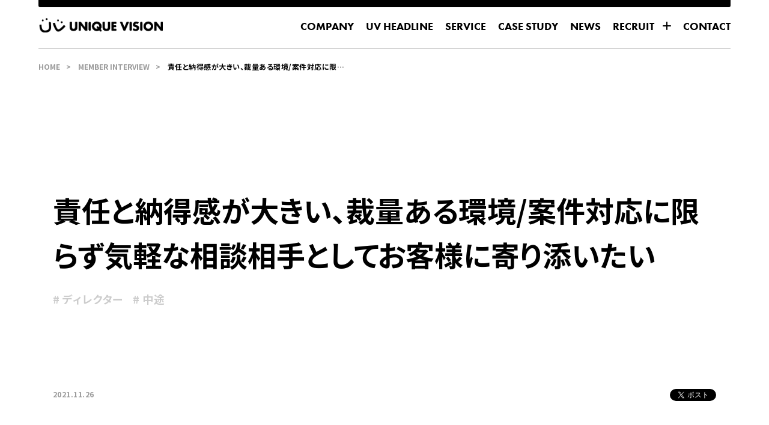

--- FILE ---
content_type: text/html; charset=UTF-8
request_url: https://www.uniquevision.co.jp/recruit/naruse
body_size: 19647
content:
<!doctype html>
<html lang="ja">

<head>
  <meta charset="UTF-8">
  <meta name="viewport" content="width=device-width, initial-scale=1">
  <link rel="profile" href="https://gmpg.org/xfn/11">

    <link rel="preconnect" href="https://fonts.googleapis.com">
  <link rel="preconnect" href="https://fonts.gstatic.com" crossorigin>

  <meta name='robots' content='max-image-preview:large' />
<link rel='dns-prefetch' href='//fonts.googleapis.com' />
<link rel='dns-prefetch' href='//use.typekit.net' />
<link rel="alternate" type="application/rss+xml" title="UNIQUE VISION &raquo; フィード" href="https://www.uniquevision.co.jp/feed" />
<link rel="alternate" type="application/rss+xml" title="UNIQUE VISION &raquo; コメントフィード" href="https://www.uniquevision.co.jp/comments/feed" />
<link rel="alternate" title="oEmbed (JSON)" type="application/json+oembed" href="https://www.uniquevision.co.jp/wp-json/oembed/1.0/embed?url=https%3A%2F%2Fwww.uniquevision.co.jp%2Frecruit%2Fnaruse" />
<link rel="alternate" title="oEmbed (XML)" type="text/xml+oembed" href="https://www.uniquevision.co.jp/wp-json/oembed/1.0/embed?url=https%3A%2F%2Fwww.uniquevision.co.jp%2Frecruit%2Fnaruse&#038;format=xml" />
<style id='wp-img-auto-sizes-contain-inline-css'>
img:is([sizes=auto i],[sizes^="auto," i]){contain-intrinsic-size:3000px 1500px}
/*# sourceURL=wp-img-auto-sizes-contain-inline-css */
</style>
<style id='wp-emoji-styles-inline-css'>

	img.wp-smiley, img.emoji {
		display: inline !important;
		border: none !important;
		box-shadow: none !important;
		height: 1em !important;
		width: 1em !important;
		margin: 0 0.07em !important;
		vertical-align: -0.1em !important;
		background: none !important;
		padding: 0 !important;
	}
/*# sourceURL=wp-emoji-styles-inline-css */
</style>
<style id='wp-block-library-inline-css'>
:root{--wp-block-synced-color:#7a00df;--wp-block-synced-color--rgb:122,0,223;--wp-bound-block-color:var(--wp-block-synced-color);--wp-editor-canvas-background:#ddd;--wp-admin-theme-color:#007cba;--wp-admin-theme-color--rgb:0,124,186;--wp-admin-theme-color-darker-10:#006ba1;--wp-admin-theme-color-darker-10--rgb:0,107,160.5;--wp-admin-theme-color-darker-20:#005a87;--wp-admin-theme-color-darker-20--rgb:0,90,135;--wp-admin-border-width-focus:2px}@media (min-resolution:192dpi){:root{--wp-admin-border-width-focus:1.5px}}.wp-element-button{cursor:pointer}:root .has-very-light-gray-background-color{background-color:#eee}:root .has-very-dark-gray-background-color{background-color:#313131}:root .has-very-light-gray-color{color:#eee}:root .has-very-dark-gray-color{color:#313131}:root .has-vivid-green-cyan-to-vivid-cyan-blue-gradient-background{background:linear-gradient(135deg,#00d084,#0693e3)}:root .has-purple-crush-gradient-background{background:linear-gradient(135deg,#34e2e4,#4721fb 50%,#ab1dfe)}:root .has-hazy-dawn-gradient-background{background:linear-gradient(135deg,#faaca8,#dad0ec)}:root .has-subdued-olive-gradient-background{background:linear-gradient(135deg,#fafae1,#67a671)}:root .has-atomic-cream-gradient-background{background:linear-gradient(135deg,#fdd79a,#004a59)}:root .has-nightshade-gradient-background{background:linear-gradient(135deg,#330968,#31cdcf)}:root .has-midnight-gradient-background{background:linear-gradient(135deg,#020381,#2874fc)}:root{--wp--preset--font-size--normal:16px;--wp--preset--font-size--huge:42px}.has-regular-font-size{font-size:1em}.has-larger-font-size{font-size:2.625em}.has-normal-font-size{font-size:var(--wp--preset--font-size--normal)}.has-huge-font-size{font-size:var(--wp--preset--font-size--huge)}.has-text-align-center{text-align:center}.has-text-align-left{text-align:left}.has-text-align-right{text-align:right}.has-fit-text{white-space:nowrap!important}#end-resizable-editor-section{display:none}.aligncenter{clear:both}.items-justified-left{justify-content:flex-start}.items-justified-center{justify-content:center}.items-justified-right{justify-content:flex-end}.items-justified-space-between{justify-content:space-between}.screen-reader-text{border:0;clip-path:inset(50%);height:1px;margin:-1px;overflow:hidden;padding:0;position:absolute;width:1px;word-wrap:normal!important}.screen-reader-text:focus{background-color:#ddd;clip-path:none;color:#444;display:block;font-size:1em;height:auto;left:5px;line-height:normal;padding:15px 23px 14px;text-decoration:none;top:5px;width:auto;z-index:100000}html :where(.has-border-color){border-style:solid}html :where([style*=border-top-color]){border-top-style:solid}html :where([style*=border-right-color]){border-right-style:solid}html :where([style*=border-bottom-color]){border-bottom-style:solid}html :where([style*=border-left-color]){border-left-style:solid}html :where([style*=border-width]){border-style:solid}html :where([style*=border-top-width]){border-top-style:solid}html :where([style*=border-right-width]){border-right-style:solid}html :where([style*=border-bottom-width]){border-bottom-style:solid}html :where([style*=border-left-width]){border-left-style:solid}html :where(img[class*=wp-image-]){height:auto;max-width:100%}:where(figure){margin:0 0 1em}html :where(.is-position-sticky){--wp-admin--admin-bar--position-offset:var(--wp-admin--admin-bar--height,0px)}@media screen and (max-width:600px){html :where(.is-position-sticky){--wp-admin--admin-bar--position-offset:0px}}

/*# sourceURL=wp-block-library-inline-css */
</style><style id='global-styles-inline-css'>
:root{--wp--preset--aspect-ratio--square: 1;--wp--preset--aspect-ratio--4-3: 4/3;--wp--preset--aspect-ratio--3-4: 3/4;--wp--preset--aspect-ratio--3-2: 3/2;--wp--preset--aspect-ratio--2-3: 2/3;--wp--preset--aspect-ratio--16-9: 16/9;--wp--preset--aspect-ratio--9-16: 9/16;--wp--preset--color--black: #000000;--wp--preset--color--cyan-bluish-gray: #abb8c3;--wp--preset--color--white: #ffffff;--wp--preset--color--pale-pink: #f78da7;--wp--preset--color--vivid-red: #cf2e2e;--wp--preset--color--luminous-vivid-orange: #ff6900;--wp--preset--color--luminous-vivid-amber: #fcb900;--wp--preset--color--light-green-cyan: #7bdcb5;--wp--preset--color--vivid-green-cyan: #00d084;--wp--preset--color--pale-cyan-blue: #8ed1fc;--wp--preset--color--vivid-cyan-blue: #0693e3;--wp--preset--color--vivid-purple: #9b51e0;--wp--preset--gradient--vivid-cyan-blue-to-vivid-purple: linear-gradient(135deg,rgb(6,147,227) 0%,rgb(155,81,224) 100%);--wp--preset--gradient--light-green-cyan-to-vivid-green-cyan: linear-gradient(135deg,rgb(122,220,180) 0%,rgb(0,208,130) 100%);--wp--preset--gradient--luminous-vivid-amber-to-luminous-vivid-orange: linear-gradient(135deg,rgb(252,185,0) 0%,rgb(255,105,0) 100%);--wp--preset--gradient--luminous-vivid-orange-to-vivid-red: linear-gradient(135deg,rgb(255,105,0) 0%,rgb(207,46,46) 100%);--wp--preset--gradient--very-light-gray-to-cyan-bluish-gray: linear-gradient(135deg,rgb(238,238,238) 0%,rgb(169,184,195) 100%);--wp--preset--gradient--cool-to-warm-spectrum: linear-gradient(135deg,rgb(74,234,220) 0%,rgb(151,120,209) 20%,rgb(207,42,186) 40%,rgb(238,44,130) 60%,rgb(251,105,98) 80%,rgb(254,248,76) 100%);--wp--preset--gradient--blush-light-purple: linear-gradient(135deg,rgb(255,206,236) 0%,rgb(152,150,240) 100%);--wp--preset--gradient--blush-bordeaux: linear-gradient(135deg,rgb(254,205,165) 0%,rgb(254,45,45) 50%,rgb(107,0,62) 100%);--wp--preset--gradient--luminous-dusk: linear-gradient(135deg,rgb(255,203,112) 0%,rgb(199,81,192) 50%,rgb(65,88,208) 100%);--wp--preset--gradient--pale-ocean: linear-gradient(135deg,rgb(255,245,203) 0%,rgb(182,227,212) 50%,rgb(51,167,181) 100%);--wp--preset--gradient--electric-grass: linear-gradient(135deg,rgb(202,248,128) 0%,rgb(113,206,126) 100%);--wp--preset--gradient--midnight: linear-gradient(135deg,rgb(2,3,129) 0%,rgb(40,116,252) 100%);--wp--preset--font-size--small: 13px;--wp--preset--font-size--medium: 20px;--wp--preset--font-size--large: 36px;--wp--preset--font-size--x-large: 42px;--wp--preset--spacing--20: 0.44rem;--wp--preset--spacing--30: 0.67rem;--wp--preset--spacing--40: 1rem;--wp--preset--spacing--50: 1.5rem;--wp--preset--spacing--60: 2.25rem;--wp--preset--spacing--70: 3.38rem;--wp--preset--spacing--80: 5.06rem;--wp--preset--shadow--natural: 6px 6px 9px rgba(0, 0, 0, 0.2);--wp--preset--shadow--deep: 12px 12px 50px rgba(0, 0, 0, 0.4);--wp--preset--shadow--sharp: 6px 6px 0px rgba(0, 0, 0, 0.2);--wp--preset--shadow--outlined: 6px 6px 0px -3px rgb(255, 255, 255), 6px 6px rgb(0, 0, 0);--wp--preset--shadow--crisp: 6px 6px 0px rgb(0, 0, 0);}:where(.is-layout-flex){gap: 0.5em;}:where(.is-layout-grid){gap: 0.5em;}body .is-layout-flex{display: flex;}.is-layout-flex{flex-wrap: wrap;align-items: center;}.is-layout-flex > :is(*, div){margin: 0;}body .is-layout-grid{display: grid;}.is-layout-grid > :is(*, div){margin: 0;}:where(.wp-block-columns.is-layout-flex){gap: 2em;}:where(.wp-block-columns.is-layout-grid){gap: 2em;}:where(.wp-block-post-template.is-layout-flex){gap: 1.25em;}:where(.wp-block-post-template.is-layout-grid){gap: 1.25em;}.has-black-color{color: var(--wp--preset--color--black) !important;}.has-cyan-bluish-gray-color{color: var(--wp--preset--color--cyan-bluish-gray) !important;}.has-white-color{color: var(--wp--preset--color--white) !important;}.has-pale-pink-color{color: var(--wp--preset--color--pale-pink) !important;}.has-vivid-red-color{color: var(--wp--preset--color--vivid-red) !important;}.has-luminous-vivid-orange-color{color: var(--wp--preset--color--luminous-vivid-orange) !important;}.has-luminous-vivid-amber-color{color: var(--wp--preset--color--luminous-vivid-amber) !important;}.has-light-green-cyan-color{color: var(--wp--preset--color--light-green-cyan) !important;}.has-vivid-green-cyan-color{color: var(--wp--preset--color--vivid-green-cyan) !important;}.has-pale-cyan-blue-color{color: var(--wp--preset--color--pale-cyan-blue) !important;}.has-vivid-cyan-blue-color{color: var(--wp--preset--color--vivid-cyan-blue) !important;}.has-vivid-purple-color{color: var(--wp--preset--color--vivid-purple) !important;}.has-black-background-color{background-color: var(--wp--preset--color--black) !important;}.has-cyan-bluish-gray-background-color{background-color: var(--wp--preset--color--cyan-bluish-gray) !important;}.has-white-background-color{background-color: var(--wp--preset--color--white) !important;}.has-pale-pink-background-color{background-color: var(--wp--preset--color--pale-pink) !important;}.has-vivid-red-background-color{background-color: var(--wp--preset--color--vivid-red) !important;}.has-luminous-vivid-orange-background-color{background-color: var(--wp--preset--color--luminous-vivid-orange) !important;}.has-luminous-vivid-amber-background-color{background-color: var(--wp--preset--color--luminous-vivid-amber) !important;}.has-light-green-cyan-background-color{background-color: var(--wp--preset--color--light-green-cyan) !important;}.has-vivid-green-cyan-background-color{background-color: var(--wp--preset--color--vivid-green-cyan) !important;}.has-pale-cyan-blue-background-color{background-color: var(--wp--preset--color--pale-cyan-blue) !important;}.has-vivid-cyan-blue-background-color{background-color: var(--wp--preset--color--vivid-cyan-blue) !important;}.has-vivid-purple-background-color{background-color: var(--wp--preset--color--vivid-purple) !important;}.has-black-border-color{border-color: var(--wp--preset--color--black) !important;}.has-cyan-bluish-gray-border-color{border-color: var(--wp--preset--color--cyan-bluish-gray) !important;}.has-white-border-color{border-color: var(--wp--preset--color--white) !important;}.has-pale-pink-border-color{border-color: var(--wp--preset--color--pale-pink) !important;}.has-vivid-red-border-color{border-color: var(--wp--preset--color--vivid-red) !important;}.has-luminous-vivid-orange-border-color{border-color: var(--wp--preset--color--luminous-vivid-orange) !important;}.has-luminous-vivid-amber-border-color{border-color: var(--wp--preset--color--luminous-vivid-amber) !important;}.has-light-green-cyan-border-color{border-color: var(--wp--preset--color--light-green-cyan) !important;}.has-vivid-green-cyan-border-color{border-color: var(--wp--preset--color--vivid-green-cyan) !important;}.has-pale-cyan-blue-border-color{border-color: var(--wp--preset--color--pale-cyan-blue) !important;}.has-vivid-cyan-blue-border-color{border-color: var(--wp--preset--color--vivid-cyan-blue) !important;}.has-vivid-purple-border-color{border-color: var(--wp--preset--color--vivid-purple) !important;}.has-vivid-cyan-blue-to-vivid-purple-gradient-background{background: var(--wp--preset--gradient--vivid-cyan-blue-to-vivid-purple) !important;}.has-light-green-cyan-to-vivid-green-cyan-gradient-background{background: var(--wp--preset--gradient--light-green-cyan-to-vivid-green-cyan) !important;}.has-luminous-vivid-amber-to-luminous-vivid-orange-gradient-background{background: var(--wp--preset--gradient--luminous-vivid-amber-to-luminous-vivid-orange) !important;}.has-luminous-vivid-orange-to-vivid-red-gradient-background{background: var(--wp--preset--gradient--luminous-vivid-orange-to-vivid-red) !important;}.has-very-light-gray-to-cyan-bluish-gray-gradient-background{background: var(--wp--preset--gradient--very-light-gray-to-cyan-bluish-gray) !important;}.has-cool-to-warm-spectrum-gradient-background{background: var(--wp--preset--gradient--cool-to-warm-spectrum) !important;}.has-blush-light-purple-gradient-background{background: var(--wp--preset--gradient--blush-light-purple) !important;}.has-blush-bordeaux-gradient-background{background: var(--wp--preset--gradient--blush-bordeaux) !important;}.has-luminous-dusk-gradient-background{background: var(--wp--preset--gradient--luminous-dusk) !important;}.has-pale-ocean-gradient-background{background: var(--wp--preset--gradient--pale-ocean) !important;}.has-electric-grass-gradient-background{background: var(--wp--preset--gradient--electric-grass) !important;}.has-midnight-gradient-background{background: var(--wp--preset--gradient--midnight) !important;}.has-small-font-size{font-size: var(--wp--preset--font-size--small) !important;}.has-medium-font-size{font-size: var(--wp--preset--font-size--medium) !important;}.has-large-font-size{font-size: var(--wp--preset--font-size--large) !important;}.has-x-large-font-size{font-size: var(--wp--preset--font-size--x-large) !important;}
/*# sourceURL=global-styles-inline-css */
</style>

<style id='classic-theme-styles-inline-css'>
/*! This file is auto-generated */
.wp-block-button__link{color:#fff;background-color:#32373c;border-radius:9999px;box-shadow:none;text-decoration:none;padding:calc(.667em + 2px) calc(1.333em + 2px);font-size:1.125em}.wp-block-file__button{background:#32373c;color:#fff;text-decoration:none}
/*# sourceURL=/wp-includes/css/classic-themes.min.css */
</style>
<link rel='stylesheet' id='contact-form-7-css' href='https://www.uniquevision.co.jp/wp-content/plugins/contact-form-7/includes/css/styles.css?ver=6.1.4' media='all' />
<link rel='stylesheet' id='google-fonts-css' href='https://fonts.googleapis.com/css2?family=Noto+Sans+JP:wght@400;700&#038;display=swap' media='all' />
<link rel='stylesheet' id='adobe-fonts-style-css' href='https://use.typekit.net/sdm6kny.css' media='all' />
<link rel='stylesheet' id='unique-vision-corporate-site-style-css' href='https://www.uniquevision.co.jp/wp-content/themes/unique-vision-corporate-site/dist/style.css?ver=1.1.23' media='all' />
<link rel='stylesheet' id='unique-vision-article-detail-style-css' href='https://www.uniquevision.co.jp/wp-content/themes/unique-vision-corporate-site/dist/articleDetail.css?ver=1.1.23' media='all' />
<link rel="https://api.w.org/" href="https://www.uniquevision.co.jp/wp-json/" /><link rel="alternate" title="JSON" type="application/json" href="https://www.uniquevision.co.jp/wp-json/wp/v2/interview/9904" /><link rel="EditURI" type="application/rsd+xml" title="RSD" href="https://www.uniquevision.co.jp/xmlrpc.php?rsd" />
<meta name="generator" content="WordPress 6.9" />
<link rel="canonical" href="https://www.uniquevision.co.jp/recruit/naruse" />
<link rel='shortlink' href='https://www.uniquevision.co.jp/?p=9904' />
		<style id="wp-custom-css">
			.postid-10435 ul,
.postid-10436 ul  {
	margin-top: 1em;
  list-style: disc;
  padding-left: 20px;
}
.postid-10435 ol,
.postid-10436 ol {
	margin-top: 1em;
  list-style: decimal;
  padding-left: 20px;
}
.postid-10435 li,
.postid-10436 li  {
	margin-bottom: 0.5em;
}
		</style>
		
  <title>責任と納得感が大きい、裁量ある環境/案件対応に限らず気軽な相談相手としてお客様に寄り添いたい | ユニークビジョン</title>
  <meta name="description" content="個性豊かなユニークビジョン社員の入社に至るまでの経歴や、どんな想いをもって日々の仕事に打ち込んでいるのかなどをご紹介する「ユニークビジョンではたらく仲間」。今回は、ユニークビジョンのディレクターとして活躍している成瀬 萌美に話を聞きました。自分の興味を大切にしつつ、納得して働ける環境を目指して転職今ユニークビジョンではディレクター職で働いていますが、大学時代…" />
  <meta property="og:title" content="責任と納得感が大きい、裁量ある環境/案件対応に限らず気軽な相談相手としてお客様に寄り添いたい | ユニークビジョン" />
  <meta property="og:description" content="個性豊かなユニークビジョン社員の入社に至るまでの経歴や、どんな想いをもって日々の仕事に打ち込んでいるのかなどをご紹介する「ユニークビジョンではたらく仲間」。今回は、ユニークビジョンのディレクターとして活躍している成瀬 萌美に話を聞きました。自分の興味を大切にしつつ、納得して働ける環境を目指して転職今ユニークビジョンではディレクター職で働いていますが、大学時代…" />
  <meta property="og:url" content="https://www.uniquevision.co.jp/recruit/naruse" />
  <meta property="og:site_name" content="ユニークビジョン" />
  <meta property="og:locale" content="ja_JP" />
  <meta property="og:image" content="https://www.uniquevision.co.jp/wp-content/uploads/2024/07/74SiIL52Lnxe3hoY4ET8yO.jpg" />
    <meta property="og:type" content="article" />
  <meta name="twitter:card" content="summary_large_image" />
  <meta name="twitter:title" content="責任と納得感が大きい、裁量ある環境/案件対応に限らず気軽な相談相手としてお客様に寄り添いたい | ユニークビジョン" />
  <meta name="twitter:description" content="個性豊かなユニークビジョン社員の入社に至るまでの経歴や、どんな想いをもって日々の仕事に打ち込んでいるのかなどをご紹介する「ユニークビジョンではたらく仲間」。今回は、ユニークビジョンのディレクターとして活躍している成瀬 萌美に話を聞きました。自分の興味を大切にしつつ、納得して働ける環境を目指して転職今ユニークビジョンではディレクター職で働いていますが、大学時代…" />
  <meta name="twitter:image" content="https://www.uniquevision.co.jp/wp-content/uploads/2024/07/74SiIL52Lnxe3hoY4ET8yO.jpg" />

  <meta name="google-site-verification" content="3Efp68bMLdQakyNDcwzJ-39lkoOPafiPbu2SdN9A8A0">
  <meta name="facebook-domain-verification" content="d6qimfpr94z9ptv5g59q1aqf5ego33">

  <!-- Google Tag Manager -->
  <script>
    (function(w, d, s, l, i) {
      w[l] = w[l] || [];
      w[l].push({
        'gtm.start': new Date().getTime(),
        event: 'gtm.js'
      });
      var f = d.getElementsByTagName(s)[0],
        j = d.createElement(s),
        dl = l != 'dataLayer' ? '&l=' + l : '';
      j.async = true;
      j.src =
        'https://www.googletagmanager.com/gtm.js?id=' + i + dl;
      f.parentNode.insertBefore(j, f);
    })(window, document, 'script', 'dataLayer', 'GTM-TVXFWX7');
  </script>
  <!-- End Google Tag Manager -->

  <!-- Meta Pixel Code -->
  <script>
    ! function(e, t, n, c, o, a, f) {
      e.fbq || (o = e.fbq = function() {
        o.callMethod ? o.callMethod.apply(o, arguments) : o.queue.push(arguments)
      }, e._fbq || (e._fbq = o), (o.push = o).loaded = !0, o.version = "2.0", o.queue = [], (a = t.createElement(n)).async = !0, a.src = "https://connect.facebook.net/en_US/fbevents.js", (f = t.getElementsByTagName(n)[0]).parentNode.insertBefore(a, f))
    }(window, document, "script"), fbq("init", "715742407045251"), fbq("track", "PageView")
  </script>
  <noscript><img height="1" width="1" style="display:none" src="https://www.facebook.com/tr?id=715742407045251&ev=PageView&noscript=1"></noscript>
  <!-- End Meta Pixel Code -->

  <link rel="icon" href="https://www.uniquevision.co.jp/wp-content/themes/unique-vision-corporate-site/favicon_20240822.ico" type="image/x-icon" />
  <link rel="apple-touch-icon" href="https://www.uniquevision.co.jp/wp-content/themes/unique-vision-corporate-site/apple-touch-icon.png" />
</head>

<body class="wp-singular interview-template-default single single-interview postid-9904 wp-theme-unique-vision-corporate-site">
  <!-- Google Tag Manager (noscript) -->
  <noscript><iframe src="https://www.googletagmanager.com/ns.html?id=GTM-TVXFWX7"
      height="0" width="0" style="display:none;visibility:hidden"></iframe></noscript>
  <!-- End Google Tag Manager (noscript) -->

    <div id="fb-root"></div>
  <script async defer crossorigin="anonymous" src="https://connect.facebook.net/ja_JP/sdk.js#xfbml=1&version=v20.0&appId=2287331098258159" nonce="PczQlnzy"></script>
  <script async src="https://platform.twitter.com/widgets.js" charset="utf-8"></script>

  <div class="bodyInner">
    
<div class="container jsModalArticle">

  
<div class="commonArticleContainer ">
  <article class="commonArticle ">
    <div class="commonArticleHeader">
      
      <h1 class="commonArticleTitle">責任と納得感が大きい、裁量ある環境/案件対応に限らず気軽な相談相手としてお客様に寄り添いたい</h1>

              <div class="commonArticleTagContainer">
                      <a class="commonArticleTag" href="/interview?category=56">
              # ディレクター            </a>
                      <a class="commonArticleTag" href="/interview?category=59">
              # 中途            </a>
                  </div>
      
      <div class="commonArticleInfo">
        <p class="commonArticleDate">2021.11.26</p>

        <div id="jsArticleSocialButton" class="commonArticleSocialButton isShow" data-title="責任と納得感が大きい、裁量ある環境/案件対応に限らず気軽な相談相手としてお客様に寄り添いたい" data-path="/recruit/naruse">
        </div>
      </div>
    </div>

    <div class="commonArticleBox">
      <div class="commonArticleInner">
                          <figure>
            <img class="commonArticlePicture" src="https://www.uniquevision.co.jp/wp-content/uploads/2024/07/74SiIL52Lnxe3hoY4ET8yO.jpg" alt="" />
          </figure>
        
        <div class="commonArticleContent">
          <p>個性豊かなユニークビジョン社員の入社に至るまでの経歴や、どんな想いをもって日々の仕事に打ち込んでいるのかなどをご紹介する「ユニークビジョンではたらく仲間」。<br />
今回は、ユニークビジョンのディレクターとして活躍している成瀬 萌美に話を聞きました。</p>
<h3>自分の興味を大切にしつつ、納得して働ける環境を目指して転職</h3>
<p>今ユニークビジョンではディレクター職で働いていますが、大学時代にはRubyを少し触っており、それが楽しかったので最初はエンジニアを目指していました。新卒で入った会社はエンジニアの研修がある派遣会社のようなところで、webサイトを作る仕事にあたる予定で入社しました。しかし研修を終えたタイミングでは事務職を任されて、どうしても単純作業が多くなってしまっていたんです。そんな折に研修を生かした実務で成長している同期たちを見ていたら、自分ももっと成長に繋がる環境に身を置きたい！と感じたため転職を決意しました。</p>
<p>どうせ転職するならやりたいことや好きなことに近い分野で働きたかったので、大学で演劇をやっていたときに苦労していた「宣伝」の部分を仕事にしようと考えていました。webマーケの広告をまわしたりLPを作ったり運営代行を行ったりする会社に転職し、映画のパブリシティ全般の仕事を受け持っていました。当時は30～40人ほどの会社で、映画の試写会のような普段あまり見られない裏側に触れられる仕事もあり楽しかったです。</p>
<p>ですが、全体像を把握しきれない案件の中で動かなければならない仕事や、形骸的になってしまっている業務などもあり、自分自身が完全に納得して進めていける環境ではありませんでした。だんだんと「やらないといけないからやる」という仕事のやり方になってしまっていることに気づき、自分で考えて、自分で動いて仕事をしていきたいと思い、改めて転職をすることにしました。宣伝の仕事は好きだったので、当時の仕事から離れすぎずに延長線上で探していたと思います。</p>
<p><img fetchpriority="high" decoding="async" width="768" height="559" class="wp-image-9784" src="https://www.uniquevision.co.jp/wp-content/uploads/2024/07/IGA7PFolX5VIPMq61cLc5-768x559.jpg" alt="" srcset="https://www.uniquevision.co.jp/wp-content/uploads/2024/07/IGA7PFolX5VIPMq61cLc5-768x559.jpg 768w, https://www.uniquevision.co.jp/wp-content/uploads/2024/07/IGA7PFolX5VIPMq61cLc5-300x218.jpg 300w, https://www.uniquevision.co.jp/wp-content/uploads/2024/07/IGA7PFolX5VIPMq61cLc5.jpg 800w" sizes="(max-width: 768px) 100vw, 768px" /></p>
<p>そのとき転職サイトでユニークビジョンに出会いましたが、実は前職を辞める直前くらいにユニークビジョンの製品を会社で使う機会があり、Beluga担当のディレクターとサービス説明のために会ったことがあったんです（笑） 縁を感じてカジュアル面談を受けましたが、カジュアル面談で社長の白圡さんのお話を聞いても、選考が進んで実際のディレクター職のメンバーに話を聞いても、みなさん裁量を持っていきいきと働いているのがすごく伝わってきて、探している会社のイメージにすごく近いと感じました。</p>
<p>それぞれ割り振られた案件に裁量を持っているため最初から最後まで細かく指示が与えられている訳ではないのに、ディレクター職をまとめているCOOの菊池さんは全員の仕事をよく把握されていて、投げっぱなしという訳でもないんだなと、程よい距離感に魅力を感じました。この時に感じていたイメージは、今でも変わっていないですね！</p>
<h3>着実に成長していける、建設的で裁量が大きいユニークビジョンの風土</h3>
<p>入社したばかりのころは、<a href="https://www.uniquevision.co.jp/service/beluga-campaign/" target="_blank" rel="noopener">Belugaキャンペーン</a>のマニュアルを書いていました。入りたての自分にも分かるようにと丁寧に作っていたので、今でも見返して確認することがあるくらい、しっかりしたものになりました。システム構成図などの説明も受けながらマニュアルにまとめていたので、このタイミングでシステム的な理解がぐっと深まった印象がありました。自分の腑に落ちないとなかなか納得できない性格なので、きちんと理解しながら作っていけたことは自分の中でかなり強固な基盤になったと思います。</p>
<p><img decoding="async" width="768" height="564" class="wp-image-9785" src="https://www.uniquevision.co.jp/wp-content/uploads/2024/07/79e67uh3veKF2ZfqFN6vCS-768x564.jpg" alt="" srcset="https://www.uniquevision.co.jp/wp-content/uploads/2024/07/79e67uh3veKF2ZfqFN6vCS-768x564.jpg 768w, https://www.uniquevision.co.jp/wp-content/uploads/2024/07/79e67uh3veKF2ZfqFN6vCS-300x220.jpg 300w, https://www.uniquevision.co.jp/wp-content/uploads/2024/07/79e67uh3veKF2ZfqFN6vCS.jpg 800w" sizes="(max-width: 768px) 100vw, 768px" /></p>
<p>入社してもうすぐ丸2年（インタビュー時）経とうとしていますが、3社経験してきた中でユニークビジョンが最長ですね。今までの会社よりも、自分にとって居心地が良いんだろうなと思います。<br />
経験してきた他の会社と大きく違うのは、役職がないことです。上司という存在がいない中で直接自分たちが案件に関わっているので、裁量も大きい分、責任も大きく感じます。自分で把握・判断しないといけないタイミングは本当に多いですね。前職までは言われたことをこなすだけという仕事も多くあり、そこに自分の納得感は関係ないという環境が肌に合わなかったためなかなか続きませんでした。</p>
<p>ですが今は、作業者としての自分に上から降ってくる、といった仕事の流れは無いです。人に任せるときにはお互い信用できる人に任せているので、自分の尊敬するメンバーから任せてもらえたり質問を受けたりすると、とても嬉しいですね。そしてやればやるほどお客様の役に立てていることを実感できているので、今は自分の意志で、楽しく働けているのかなと思います。</p>
<p>去年は何度かミスをしてしまうこともありましたが、今年は今のところ何事もなくここまで来れています。きちんと真面目に仕事に向き合った上でという前提はもちろんありますが、ユニークビジョンでは失敗しても大きく責められることはなく、どうしてこうなったのかを一緒に考え、何をしたら以後失敗しないのかというところを建設的に考えられる風土があります。なのでこれまでにしてしまった失敗も綺麗事ではなく自分の糧となり、今の業務に生かせるようになってきていますね。万が一の何かがあっても、同じディレクターのメンバーやキャンペーンチームが助けてくれるという心強さは大きいです。</p>
<p><img decoding="async" width="768" height="558" class="wp-image-9786" src="https://www.uniquevision.co.jp/wp-content/uploads/2024/07/6BP1V7iwFAfnxrmBiFkYdc-768x558.jpg" alt="" srcset="https://www.uniquevision.co.jp/wp-content/uploads/2024/07/6BP1V7iwFAfnxrmBiFkYdc-768x558.jpg 768w, https://www.uniquevision.co.jp/wp-content/uploads/2024/07/6BP1V7iwFAfnxrmBiFkYdc-300x218.jpg 300w, https://www.uniquevision.co.jp/wp-content/uploads/2024/07/6BP1V7iwFAfnxrmBiFkYdc.jpg 800w" sizes="(max-width: 768px) 100vw, 768px" /></p>
<h3>単なる仕事の窓口ではなく、一人の人間としてお客様と関わっていきたい</h3>
<p>ディレクターとしての業務は、キャンペーンを実施したいと相談してくださるお客様と一緒に、うまく進むように並走していく立ち位置です。進め方を検討した結果、ユニークビジョンのサービスの利用が難しかったり、他社サービスの方がマッチしていそうであれば正直にそういった提案も行っています。ユニークビジョンに頼ってくれているので、できる限り要望はかなえたいなと思っています。案件を通じた関係だけでなく、何かしら気軽に声をかけてもらえる相談相手として思い出してもらえたら嬉しいですね。</p>
<p>先日行った代理店さんとのwebセミナーは、もともと代理店の方と仲良くさせてもらっていたところが発端でした。コロナ禍に入ってから代理店の方と振り返りミーティングを沢山するようになりましたが、ユニークビジョンのディレクター陣の中でも一番多く出ているんじゃないかと思います。お客さん方ととても顔見知りというほどでもまだなく、先輩方の案件をもらっているような形だったので、顔を売りたかったという気持ちが大きく、私は特に力を入れていました。メールだけでなく実際にお話しして、仕事相手としての自分を覚えてもらえたら、また次の機会に思い出して声をかけてもらえるんじゃないかという理由です。</p>
<p>代理店の方と大人数で勉強会をしようという話になった時に今回のセミナーの話を先方の上司の方が提案してくださり、実現しました。担当の方とはより仲良くなれましたし、反応もおおむね良かったみたいで嬉しいです。普段の案件でも、代理店の方から声をかけていただくことが多いです。案件とは関係ない話から、お仕事に結びつくこともあります。積み重ねてきたものが生きてくることが多々あり、案件対応以外の普段のやり取りも本当に大事だなと痛感しています。</p>
<p><img loading="lazy" decoding="async" width="768" height="576" class="wp-image-9787" src="https://www.uniquevision.co.jp/wp-content/uploads/2024/07/4PuyLJIUXHxtVWWHgv0YTn-768x576.jpg" alt="" srcset="https://www.uniquevision.co.jp/wp-content/uploads/2024/07/4PuyLJIUXHxtVWWHgv0YTn-768x576.jpg 768w, https://www.uniquevision.co.jp/wp-content/uploads/2024/07/4PuyLJIUXHxtVWWHgv0YTn-300x225.jpg 300w, https://www.uniquevision.co.jp/wp-content/uploads/2024/07/4PuyLJIUXHxtVWWHgv0YTn.jpg 800w" sizes="auto, (max-width: 768px) 100vw, 768px" /></p>
<p>ユニークビジョンは営業活動をしませんが、案件以外のことを何もしない、というわけではないのがいいなと思います。私自身はサービスを売るための営業トークというものはあまり得意ではないのですが、役に立ててもらえたらいいなと思って提案したことが後々に効いてくることは多いです。頼ってもらったり相談してもらったときに、サッと提示できる資料や事例が沢山ある環境なのはとても魅力的ですね。興味を持っていない人に押し付ける形の提案ではないので、お互いにいい時間になっているなと感じます。</p>
<p>他社のツールと比較してそちらを選ばれたお客様からも「ユニークビジョンでやればよかった&#8230;」と言われることもあり、それはディレクターメンバーが丁寧に対応してきた結果だと思いますし、バックアップ、サポート、並走力をとても認めていただけているんだなと感じます。思っていた結果が出ることはもちろんですが、安心感をもっていただき、次回の選択肢の上位に入れてもらえたら嬉しいです。品質が高い分どうしても費用感は高くなってしまいますが、それはそれで他社とは違った提案ができていると思います。</p>
<h3>高い技術力とチームワークが、自他共に感じるユニークビジョンの強み</h3>
<p>お話をいただく案件がどんどん難しくなってきているので、新しいこと、難しいこと、ここぞというところでユニークビジョンを選んでいただけているように感じます。他社が提供している難しめの機能や盛り上がった施策も、ユニークビジョンのもの？と聞かれることがありますし、事例を紹介したら既にご存知で、あれってユニークビジョンだったんだ！と言われることも多く、普段から凝ったことをしていると認知してもらえているんだなと感じて嬉しいです。<br />
機能は自分でも追いつけないくらいどんどんと増えていっているので、これから全部覚えるのは、理解できるようになるまでは大変そうだなと思います（笑）</p>
<p><img loading="lazy" decoding="async" width="768" height="559" class="wp-image-9788" src="https://www.uniquevision.co.jp/wp-content/uploads/2024/07/7EZ4iyh34PB3R9K1ZNb0As-768x559.jpg" alt="" srcset="https://www.uniquevision.co.jp/wp-content/uploads/2024/07/7EZ4iyh34PB3R9K1ZNb0As-768x559.jpg 768w, https://www.uniquevision.co.jp/wp-content/uploads/2024/07/7EZ4iyh34PB3R9K1ZNb0As-300x218.jpg 300w, https://www.uniquevision.co.jp/wp-content/uploads/2024/07/7EZ4iyh34PB3R9K1ZNb0As.jpg 800w" sizes="auto, (max-width: 768px) 100vw, 768px" /></p>
<p>全部自社開発で出来ていることを強みと言っていただけることは多いですね。お客様からしても自社開発と思っていただけるくらいのスピード感で動けているので、このクオリティですぐにできるとは思わなかった！と喜んでいただけることもあります。エンジニアが本当に心強い面々なので、ディレクター側も自信を持って、売っていくことができていると思います。エンジニアメンバーが見落としに気づいてくれたり改善点を出してくれたりということもあるので、一緒に案件を進めているという実感は強く持てています。エンジニアもディレクターもみんな頼りになりますし、何かあっても誰かしらが掬い上げてくれて、最終的には何とかなり、心配なく働ける環境だなと感じています。</p>
<p>難しい案件を担当する時には他の案件をセーブしてもらえたりするので、そのような管理をしてもらえるのはありがたいですね。抱えているものが自分のキャパに追いついていないと感じたら、すぐに助けてもらえます！そういったときには入って日の浅いメンバーが補助的にアサインされることもあるのですが、だんだんと任される案件も増えてきたので、いつの間にか助けを求める側になってきているなと思います。</p>
<p>どんな案件でも、何を大事に考えて働いているかと言ったらやはりお客様第一です。これは捉えようによっては良くも悪くもなり得ますが、できる限り要望に沿いたいですし、できる限りうまく事が運び、無事に終えて欲しいなと心の底から思っています。</p>
<p>私たちはマーケティングの中でもシステム側からの提案に強みがありますが、これから更に頼ってもらうためには機能そのものの知識に加えて、どう活用したらより結果に繋がるのかというところをもっと勉強していきたいですね！</p>
<p><img loading="lazy" decoding="async" width="768" height="576" class="wp-image-9789" src="https://www.uniquevision.co.jp/wp-content/uploads/2024/07/6GhuJFDVEn2YQx2rZqHubM-768x576.jpg" alt="" srcset="https://www.uniquevision.co.jp/wp-content/uploads/2024/07/6GhuJFDVEn2YQx2rZqHubM-768x576.jpg 768w, https://www.uniquevision.co.jp/wp-content/uploads/2024/07/6GhuJFDVEn2YQx2rZqHubM-300x225.jpg 300w, https://www.uniquevision.co.jp/wp-content/uploads/2024/07/6GhuJFDVEn2YQx2rZqHubM.jpg 800w" sizes="auto, (max-width: 768px) 100vw, 768px" /></p>
<h3>これから仲間になってくれる方へ</h3>
<p>これから続々とディレクター職の入社予定があるので、みんなで楽しく働けたらと思います。最近ぽつぽつと増えてきていたので、入りたての不安な気持ちがわかるメンバーも、知識面でのサポートが頼れる先輩メンバーも、どちらもたくさんいるので安心して仲間になってもらいたいです。（自分は、どちらでもありたいと思っています！）</p>
<p>今社内のバランスがいいので、このままのペースで人が増えたらいいなと思います。私は最初のころは割と大丈夫か不安がられていた方で、自分自身でもそう思っていました。業務のスピード感も本当に早いですし、付いていけるかという不安は結構ありました。ですが、ユニークビジョンのシステムを覚えて慣れてきたら、本当にどうにかなります！スピード感が早い分だけ場数をこなしていくことも早くできるので、どんどん案件に触れてどんどん慣れていったらすぐに自分のものになるかなと思います。</p>
<p>特殊な能力はいらないですし、おしゃべりが特別うまくなくてもいいので、お客様やチームといった周りの人のために動けるようなホスピタリティ・責任感の強い人にはとても向いている仕事です。<br />
この環境に興味をお持ちいただけたら、是非ご応募頂けたらと思います！</p>
        </div>
      </div>
    </div>
  </article>

  <div class="commonShare">
    <p class="commonShareTitle">SHARE</p>

    <div class="commonShareInnerContainer">
      <div class="commonShareInner">
        <div class="commonShareContentContainer">
                      <a class="commonShareContent" href="https://twitter.com/intent/tweet?url=https%3A%2F%2Fwww.uniquevision.co.jp%2Frecruit%2Fnaruse&text=%E8%B2%AC%E4%BB%BB%E3%81%A8%E7%B4%8D%E5%BE%97%E6%84%9F%E3%81%8C%E5%A4%A7%E3%81%8D%E3%81%84%E3%80%81%E8%A3%81%E9%87%8F%E3%81%82%E3%82%8B%E7%92%B0%E5%A2%83%2F%E6%A1%88%E4%BB%B6%E5%AF%BE%E5%BF%9C%E3%81%AB%E9%99%90%E3%82%89%E3%81%9A%E6%B0%97%E8%BB%BD%E3%81%AA%E7%9B%B8%E8%AB%87%E7%9B%B8%E6%89%8B%E3%81%A8%E3%81%97%E3%81%A6%E3%81%8A%E5%AE%A2%E6%A7%98%E3%81%AB%E5%AF%84%E3%82%8A%E6%B7%BB%E3%81%84%E3%81%9F%E3%81%84" target="_blank">
              <img class="commonShareContentIcon" src="https://www.uniquevision.co.jp/wp-content/themes/unique-vision-corporate-site/img/common/social_icon_x.png" alt="x">
            </a>
                      <a class="commonShareContent" href="https://www.facebook.com/sharer/sharer.php?u=https%3A%2F%2Fwww.uniquevision.co.jp%2Frecruit%2Fnaruse" target="_blank">
              <img class="commonShareContentIcon" src="https://www.uniquevision.co.jp/wp-content/themes/unique-vision-corporate-site/img/common/social_icon_facebook.png" alt="facebook">
            </a>
                      <a class="commonShareContent" href="https://line.me/R/msg/text/?%E8%B2%AC%E4%BB%BB%E3%81%A8%E7%B4%8D%E5%BE%97%E6%84%9F%E3%81%8C%E5%A4%A7%E3%81%8D%E3%81%84%E3%80%81%E8%A3%81%E9%87%8F%E3%81%82%E3%82%8B%E7%92%B0%E5%A2%83%2F%E6%A1%88%E4%BB%B6%E5%AF%BE%E5%BF%9C%E3%81%AB%E9%99%90%E3%82%89%E3%81%9A%E6%B0%97%E8%BB%BD%E3%81%AA%E7%9B%B8%E8%AB%87%E7%9B%B8%E6%89%8B%E3%81%A8%E3%81%97%E3%81%A6%E3%81%8A%E5%AE%A2%E6%A7%98%E3%81%AB%E5%AF%84%E3%82%8A%E6%B7%BB%E3%81%84%E3%81%9F%E3%81%84%0Ahttps%3A%2F%2Fwww.uniquevision.co.jp%2Frecruit%2Fnaruse" target="_blank">
              <img class="commonShareContentIcon" src="https://www.uniquevision.co.jp/wp-content/themes/unique-vision-corporate-site/img/common/social_icon_line.png" alt="line">
            </a>
                  </div>

        <button class="commonShareCopyButton jsCopyButton" data-url="https%3A%2F%2Fwww.uniquevision.co.jp%2Frecruit%2Fnaruse">
          <img class="commonShareCopyButtonIcon" src="https://www.uniquevision.co.jp/wp-content/themes/unique-vision-corporate-site/img/common/social_icon_link.png" alt="コピー">
        </button>
      </div>
    </div>
  </div>

  <div class="commonRelatedArticleBox ">
          <div class="commonRelatedArticleContainer">
        <h2 class="commonRelatedArticleContainerTitle">関連記事</h2>

        <div class="commonRelatedArticleContentContainer">
                        <a class="commonRelatedArticle" href="https://www.uniquevision.co.jp/recruit/takahashi">
                <h3 class="commonRelatedArticleContentTitle">【仕事紹介】有名企業のマーケティングキャンペーンを支える、ディレクター職を深堀り！</h3>
                <div class="commonRelatedArticleContentTypeContainer">
                  <p class="commonRelatedArticleContentType">インタビュー</p>
                </div>
                <figure class="commonRelatedArticleContentImageContainer">
                  <img loading="lazy" class="commonRelatedArticleContentImage" src="https://www.uniquevision.co.jp/wp-content/uploads/2024/07/1EHr5KE04ay1iYUhBoJfGJ-768x432.jpg" alt="サムネイル画像">
                </figure>
              </a>
                        <a class="commonRelatedArticle" href="https://www.uniquevision.co.jp/recruit/coo-kikuchi">
                <h3 class="commonRelatedArticleContentTitle">【COOインタビュー】頼もしい仲間たちやお客様と共に数々の大型案件を成功させるユニークビジョンであるために</h3>
                <div class="commonRelatedArticleContentTypeContainer">
                  <p class="commonRelatedArticleContentType">インタビュー</p>
                </div>
                <figure class="commonRelatedArticleContentImageContainer">
                  <img loading="lazy" class="commonRelatedArticleContentImage" src="https://www.uniquevision.co.jp/wp-content/uploads/2024/07/6mWdvqzR8ZMkFjNNVRD6GR-768x450.jpg" alt="サムネイル画像">
                </figure>
              </a>
                        <a class="commonRelatedArticle" href="https://www.uniquevision.co.jp/recruit/nakamura">
                <h3 class="commonRelatedArticleContentTitle">本当の意味での「OPEN &#038; FLAT」とは？ティール組織を体現する組織で、更なる成長を目指す。</h3>
                <div class="commonRelatedArticleContentTypeContainer">
                  <p class="commonRelatedArticleContentType">インタビュー</p>
                </div>
                <figure class="commonRelatedArticleContentImageContainer">
                  <img loading="lazy" class="commonRelatedArticleContentImage" src="https://www.uniquevision.co.jp/wp-content/uploads/2024/07/3q5Jf4nX6DMiy0QvrtOYTp-768x404.jpg" alt="サムネイル画像">
                </figure>
              </a>
                        <a class="commonRelatedArticle" href="https://www.uniquevision.co.jp/recruit/nozawa">
                <h3 class="commonRelatedArticleContentTitle">さまざまな業界を見てきた人材業界からの転身／15年のキャリアをリセットしてでも、新たなフィールドで価値創出を目指す</h3>
                <div class="commonRelatedArticleContentTypeContainer">
                  <p class="commonRelatedArticleContentType">インタビュー</p>
                </div>
                <figure class="commonRelatedArticleContentImageContainer">
                  <img loading="lazy" class="commonRelatedArticleContentImage" src="https://www.uniquevision.co.jp/wp-content/uploads/2024/07/3fa5Mx9brKmvpEGItszJjU-768x476.jpg" alt="サムネイル画像">
                </figure>
              </a>
                  </div>
      </div>
      </div>
</div><div class="commonBreadcrumb ">
        <a href="/" class="commonBreadcrumbInner isLink">HOME</a>
          <a href="/interview" class="commonBreadcrumbInner isLink">MEMBER INTERVIEW</a>
          <p class="commonBreadcrumbInner">
        <span class="commonBreadcrumbInnerSpan">
          責任と納得感が大きい、裁量ある環境/案件対応に限らず気軽な相談相手としてお客様に寄り添いたい        </span>
      </p>
  </div>
  <div class="commonFooterContents commonBackgroundUpper ">
  <div class="commonFooterContentsBackground">
    <div class="commonFooterContentsBackgroundInner jsCommonFooterContentsBackgroundInner"></div>
  </div>

  <figure>
    <img loading="lazy" class="commonFooterContentsGraphic " src="https://www.uniquevision.co.jp/wp-content/themes/unique-vision-corporate-site/img/common/footer_graphic.png" alt="">
  </figure>

      <section class="commonBackgroundUpper hasRelative jsScaleSection noScaleOut">
      <div class="commonRecruitBannerSectionInner jsScaleSectionInner">
        <div class="commonRecruitBannerSectionBorder">
          <div class="commonBorder"></div>
        </div>

        <figure>
          <img loading="lazy" class="commonRecruitBannerSectionBackground" src="https://www.uniquevision.co.jp/wp-content/themes/unique-vision-corporate-site/img/common/recruit_banner_section_background.jpg" alt="">
        </figure>

        <div class="commonRecruitBannerSectionContent">
          <h2 class="commonRecruitBannerSectionTitle">RECRUIT</h2>
          <p class="commonRecruitBannerSectionSubtitle">採用情報</p>

          <h3 class="commonRecruitBannerSectionMainDescription">圧倒的な、成長環境を。</h3>
          <p class="commonRecruitBannerSectionSubDescription">
            みずから意欲的に成長を重ねるための<br class="only-sp">仕組みづくりを追求しています。
          </p>

          <div class="commonRecruitBannerSectionBannerContainer">
                          <a href="/recruit-director" class="commonRecruitBanner is-director">
  <p class="commonRecruitBannerSubtitle">RECRUIT for</p>
  <p class="commonRecruitBannerTitle">DIRECTOR</p>
  <p class="commonRecruitBannerDescription">
    ディレクターの採用はこちら  </p>
  <div class="commonRecruitBannerArrow"></div>
</a>                          <a href="/recruit-engineer" class="commonRecruitBanner is-engineer">
  <p class="commonRecruitBannerSubtitle">RECRUIT for</p>
  <p class="commonRecruitBannerTitle">ENGINEER</p>
  <p class="commonRecruitBannerDescription">
    エンジニアの採用はこちら  </p>
  <div class="commonRecruitBannerArrow"></div>
</a>                      </div>
        </div>
      </div>
    </section>
  
  <a href="/contact" class="commonContactBanner jsParallax">
    <h3 class="commonContactBannerTitle">CONTACT<span class="only-sp"> US</span></h3>
    <p class="commonContactBannerSubtitle">お問い合わせ</p>
    <p class="commonContactBannerDescription">弊社の事業についてや、<br>
      取材のお問い合わせなど<br class="only-sp">お気軽に<br class="only-pc">ご連絡ください。</p>
    <div class="commonContactBannerImage">
      <div class="commonContactBannerImageBackground"></div>
      <div class="commonContactBannerImageLogo"></div>
      <div class="commonContactBannerImageArrow"></div>
    </div>
  </a>
</div>
</div>



<footer class="commonFooterContainer jsCommonFooterContainer">
    <div class="commonFooter jsScaleSection noScaleOut noMoveY isBottom">
    <div class="commonFooterInner jsScaleSectionInner">
      <div class="commonFooterContent">
        <div class="commonFooterLogoContainer">
          <a href="/" class="commonFooterLogo"></a>
        </div>

        <div class="commonFooterBox">
          <div class="commonFooterLinkContainer">
                          <div class="commonFooterLinkContainerInner">
                                                      <a class="commonFooterLink jsHoverRotate" href="/company">COMPANY</a>
                                                                        <a class="commonFooterLink jsHoverRotate" href="/uv_headline">UV HEADLINE</a>
                                                                        <a class="commonFooterLink jsHoverRotate" href="/service">SERVICE</a>
                                                                        <a class="commonFooterLink jsHoverRotate" href="/case">CASE STUDY</a>
                                                                        <a class="commonFooterLink jsHoverRotate" href="/news">NEWS</a>
                                                </div>
                          <div class="commonFooterLinkContainerInner">
                                                      <p class="commonFooterLinkTitle">RECRUIT</p>

                    <div class="commonFooterLinkSubLinkContainer">
                                              <a class="commonFooterLink isSub jsHoverRotate" href="/recruit-director">for DIRECTOR</a>
                                              <a class="commonFooterLink isSub jsHoverRotate" href="/recruit-engineer">for ENGINEER</a>
                                          </div>
                                                                        <a class="commonFooterLink jsHoverRotate" href="/contact">CONTACT</a>
                                                </div>
                      </div>

          <div class="commonFooterMisc">
            
            <div class="commonFooterMiscLinkContainer">
                              <p>
                  <a class="commonFooterMiscLink" href="/privacypolicy">個人情報保護方針</a>
                </p>
                              <p>
                  <a class="commonFooterMiscLink" href="/informationsecuritypolicy">情報セキュリティ基本方針</a>
                </p>
                              <p>
                  <a class="commonFooterMiscLink" href="/cookiepolicy_jp">クッキーポリシー</a>
                </p>
                              <p>
                  <a class="commonFooterMiscLink" href="/termsofservice">Belugaキャンペーン サービス利用規約</a>
                </p>
                          </div>

            <div class="commonFooterSocialContainer">
                              <a href="https://x.com/uv_jp" class="commonFooterSocial">
                  <img class="commonFooterSocialIcon is-x" src="https://www.uniquevision.co.jp/wp-content/themes/unique-vision-corporate-site/img/common/social_icon_x.png" alt="x">
                </a>
                              <a href="https://www.facebook.com/UniqueVisionCo/" class="commonFooterSocial">
                  <img class="commonFooterSocialIcon is-facebook" src="https://www.uniquevision.co.jp/wp-content/themes/unique-vision-corporate-site/img/common/social_icon_facebook.png" alt="facebook">
                </a>
                          </div>
          </div>
        </div>

        <p class="commonFooterCopyright">©Unique Vision Company, Japan All Rights Reserved</p>
      </div>
    </div>

      </div>

  <button class="commonScrollToTop jsScrollToTop">
    <picture class="commonSwitchImg">
  <source media=" (min-width: 769px)" srcSet="https://www.uniquevision.co.jp/wp-content/themes/unique-vision-corporate-site/img/common/footer_scroll.png">
  <source media="(max-width: 768px)" srcSet="https://www.uniquevision.co.jp/wp-content/themes/unique-vision-corporate-site/img/common/footer_scroll@sp.png">
  <img class="commonSwitchImgContent" src="https://www.uniquevision.co.jp/wp-content/themes/unique-vision-corporate-site/img/common/footer_scroll.png" alt="">
</picture>  </button>
</footer>

<div class="commonMenu jsCommonMenu">
  <div class="commonMenuInner" data-lenis-prevent>
      <div class="commonFooter isInMenu ">
    <div class="commonFooterInner ">
      <div class="commonFooterContent">
        <div class="commonFooterLogoContainer">
          <a href="/" class="commonFooterLogo"></a>
        </div>

        <div class="commonFooterBox">
          <div class="commonFooterLinkContainer">
                          <div class="commonFooterLinkContainerInner">
                                                      <a class="commonFooterLink jsHoverRotate" href="/company">COMPANY</a>
                                                                        <a class="commonFooterLink jsHoverRotate" href="/uv_headline">UV HEADLINE</a>
                                                                        <a class="commonFooterLink jsHoverRotate" href="/service">SERVICE</a>
                                                                        <a class="commonFooterLink jsHoverRotate" href="/case">CASE STUDY</a>
                                                                        <a class="commonFooterLink jsHoverRotate" href="/news">NEWS</a>
                                                </div>
                          <div class="commonFooterLinkContainerInner">
                                                      <p class="commonFooterLinkTitle">RECRUIT</p>

                    <div class="commonFooterLinkSubLinkContainer">
                                              <a class="commonFooterLink isSub jsHoverRotate" href="/recruit-director">for DIRECTOR</a>
                                              <a class="commonFooterLink isSub jsHoverRotate" href="/recruit-engineer">for ENGINEER</a>
                                          </div>
                                                                        <a class="commonFooterLink jsHoverRotate" href="/contact">CONTACT</a>
                                                </div>
                      </div>

          <div class="commonFooterMisc">
            
            <div class="commonFooterMiscLinkContainer">
                              <p>
                  <a class="commonFooterMiscLink" href="/privacypolicy">個人情報保護方針</a>
                </p>
                              <p>
                  <a class="commonFooterMiscLink" href="/informationsecuritypolicy">情報セキュリティ基本方針</a>
                </p>
                              <p>
                  <a class="commonFooterMiscLink" href="/cookiepolicy_jp">クッキーポリシー</a>
                </p>
                              <p>
                  <a class="commonFooterMiscLink" href="/termsofservice">Belugaキャンペーン サービス利用規約</a>
                </p>
                          </div>

            <div class="commonFooterSocialContainer">
                              <a href="https://x.com/uv_jp" class="commonFooterSocial">
                  <img class="commonFooterSocialIcon is-x" src="https://www.uniquevision.co.jp/wp-content/themes/unique-vision-corporate-site/img/common/social_icon_x.png" alt="x">
                </a>
                              <a href="https://www.facebook.com/UniqueVisionCo/" class="commonFooterSocial">
                  <img class="commonFooterSocialIcon is-facebook" src="https://www.uniquevision.co.jp/wp-content/themes/unique-vision-corporate-site/img/common/social_icon_facebook.png" alt="facebook">
                </a>
                          </div>
          </div>
        </div>

        <p class="commonFooterCopyright">©Unique Vision Company, Japan All Rights Reserved</p>
      </div>
    </div>

          <div class="commonMenuBorder"></div>
      <a href="/" class="commonMenuLogo"></a>
      </div>
  </div>

  <button class="commonMenuButton jsCommonMenuButton">
          <div class="commonMenuButtonInnerLine"></div>
          <div class="commonMenuButtonInnerLine"></div>
          <div class="commonMenuButtonInnerLine"></div>
      </button>
</div>

<div class="commonHeaderContainer jsCommonHeaderContainer">
  <figure>
          <img class="commonHeaderEffect commonEffect jsCommonHeaderEffect" src="https://www.uniquevision.co.jp/wp-content/themes/unique-vision-corporate-site/img/company/message_effect.png" alt="">
          <img class="commonHeaderEffect commonEffect jsCommonHeaderEffect" src="https://www.uniquevision.co.jp/wp-content/themes/unique-vision-corporate-site/img/company/access_effect.png" alt="">
          <img class="commonHeaderEffect commonEffect jsCommonHeaderEffect" src="https://www.uniquevision.co.jp/wp-content/themes/unique-vision-corporate-site/img/company/managements_effect.png" alt="">
          <img class="commonHeaderEffect commonEffect jsCommonHeaderEffect" src="https://www.uniquevision.co.jp/wp-content/themes/unique-vision-corporate-site/img/recruit/decoration_1.png" alt="">
          <img class="commonHeaderEffect commonEffect jsCommonHeaderEffect" src="https://www.uniquevision.co.jp/wp-content/themes/unique-vision-corporate-site/img/recruit/decoration_3.png" alt="">
          <img class="commonHeaderEffect commonEffect jsCommonHeaderEffect" src="https://www.uniquevision.co.jp/wp-content/themes/unique-vision-corporate-site/img/recruit/decoration_4.png" alt="">
          <img class="commonHeaderEffect commonEffect jsCommonHeaderEffect" src="https://www.uniquevision.co.jp/wp-content/themes/unique-vision-corporate-site/img/news/firstview_decoration.png" alt="">
          <img class="commonHeaderEffect commonEffect jsCommonHeaderEffect" src="https://www.uniquevision.co.jp/wp-content/themes/unique-vision-corporate-site/img/case/firstview_decoration.png" alt="">
          <img class="commonHeaderEffect commonEffect jsCommonHeaderEffect" src="https://www.uniquevision.co.jp/wp-content/themes/unique-vision-corporate-site/img/interview/firstview_decoration.png" alt="">
      </figure>

    <div class="commonHeaderBar jsCommonHeaderBar"></div>

  <header class="commonHeader jsCommonHeader">
    <a href="/" class="commonHeaderLogo"></a>

    <div class="commonHeaderLinkContainer">
                  <a class="commonHeaderLink jsCommonHeaderLink jsHoverRotate" href="/company">COMPANY</a>
                  <a class="commonHeaderLink jsCommonHeaderLink jsHoverRotate" href="/uv_headline">UV HEADLINE</a>
                  <a class="commonHeaderLink jsCommonHeaderLink jsHoverRotate" href="/service">SERVICE</a>
                  <a class="commonHeaderLink jsCommonHeaderLink jsHoverRotate" href="/case">CASE STUDY</a>
                  <a class="commonHeaderLink jsCommonHeaderLink jsHoverRotate" href="/news">NEWS</a>
                  <div class="commonHeaderLinkWithSub jsCommonHeaderLinkWithSub" data-title="RECRUIT">
              <p class="commonHeaderLink jsCommonHeaderLink">RECRUIT</p>
            </div>
                      <a class="commonHeaderLink jsCommonHeaderLink jsHoverRotate" href="/contact">CONTACT</a>
          </div>
  </header>

          <div class="commonHeaderSubLinkContainer jsCommonHeaderSubLinkContainer" data-title="RECRUIT">
                      <a class="commonHeaderSubLink" href="/recruit-director">
              <span class="commonHeaderSubLinkInner jsHoverRotate">for DIRECTOR</span>
              <span class="commonHeaderSubLinkIcon"></span>
            </a>
                      <a class="commonHeaderSubLink" href="/recruit-engineer">
              <span class="commonHeaderSubLinkInner jsHoverRotate">for ENGINEER</span>
              <span class="commonHeaderSubLinkIcon"></span>
            </a>
                  </div>
  </div>

<script>
  window.templateDirectoryUri = "https://www.uniquevision.co.jp/wp-content/themes/unique-vision-corporate-site";
</script>

<script type="speculationrules">
{"prefetch":[{"source":"document","where":{"and":[{"href_matches":"/*"},{"not":{"href_matches":["/wp-*.php","/wp-admin/*","/wp-content/uploads/*","/wp-content/*","/wp-content/plugins/*","/wp-content/themes/unique-vision-corporate-site/*","/*\\?(.+)"]}},{"not":{"selector_matches":"a[rel~=\"nofollow\"]"}},{"not":{"selector_matches":".no-prefetch, .no-prefetch a"}}]},"eagerness":"conservative"}]}
</script>
<script src="https://www.uniquevision.co.jp/wp-includes/js/dist/hooks.min.js?ver=dd5603f07f9220ed27f1" id="wp-hooks-js"></script>
<script src="https://www.uniquevision.co.jp/wp-includes/js/dist/i18n.min.js?ver=c26c3dc7bed366793375" id="wp-i18n-js"></script>
<script id="wp-i18n-js-after">
wp.i18n.setLocaleData( { 'text direction\u0004ltr': [ 'ltr' ] } );
//# sourceURL=wp-i18n-js-after
</script>
<script src="https://www.uniquevision.co.jp/wp-content/plugins/contact-form-7/includes/swv/js/index.js?ver=6.1.4" id="swv-js"></script>
<script id="contact-form-7-js-translations">
( function( domain, translations ) {
	var localeData = translations.locale_data[ domain ] || translations.locale_data.messages;
	localeData[""].domain = domain;
	wp.i18n.setLocaleData( localeData, domain );
} )( "contact-form-7", {"translation-revision-date":"2025-11-30 08:12:23+0000","generator":"GlotPress\/4.0.3","domain":"messages","locale_data":{"messages":{"":{"domain":"messages","plural-forms":"nplurals=1; plural=0;","lang":"ja_JP"},"This contact form is placed in the wrong place.":["\u3053\u306e\u30b3\u30f3\u30bf\u30af\u30c8\u30d5\u30a9\u30fc\u30e0\u306f\u9593\u9055\u3063\u305f\u4f4d\u7f6e\u306b\u7f6e\u304b\u308c\u3066\u3044\u307e\u3059\u3002"],"Error:":["\u30a8\u30e9\u30fc:"]}},"comment":{"reference":"includes\/js\/index.js"}} );
//# sourceURL=contact-form-7-js-translations
</script>
<script id="contact-form-7-js-before">
var wpcf7 = {
    "api": {
        "root": "https:\/\/www.uniquevision.co.jp\/wp-json\/",
        "namespace": "contact-form-7\/v1"
    }
};
//# sourceURL=contact-form-7-js-before
</script>
<script src="https://www.uniquevision.co.jp/wp-content/plugins/contact-form-7/includes/js/index.js?ver=6.1.4" id="contact-form-7-js"></script>
<script src="https://www.uniquevision.co.jp/wp-content/themes/unique-vision-corporate-site/dist/script.js?ver=1.1.23" id="unique-vision-corporate-site-script-js"></script>
<script id="wp-emoji-settings" type="application/json">
{"baseUrl":"https://s.w.org/images/core/emoji/17.0.2/72x72/","ext":".png","svgUrl":"https://s.w.org/images/core/emoji/17.0.2/svg/","svgExt":".svg","source":{"concatemoji":"https://www.uniquevision.co.jp/wp-includes/js/wp-emoji-release.min.js?ver=6.9"}}
</script>
<script type="module">
/*! This file is auto-generated */
const a=JSON.parse(document.getElementById("wp-emoji-settings").textContent),o=(window._wpemojiSettings=a,"wpEmojiSettingsSupports"),s=["flag","emoji"];function i(e){try{var t={supportTests:e,timestamp:(new Date).valueOf()};sessionStorage.setItem(o,JSON.stringify(t))}catch(e){}}function c(e,t,n){e.clearRect(0,0,e.canvas.width,e.canvas.height),e.fillText(t,0,0);t=new Uint32Array(e.getImageData(0,0,e.canvas.width,e.canvas.height).data);e.clearRect(0,0,e.canvas.width,e.canvas.height),e.fillText(n,0,0);const a=new Uint32Array(e.getImageData(0,0,e.canvas.width,e.canvas.height).data);return t.every((e,t)=>e===a[t])}function p(e,t){e.clearRect(0,0,e.canvas.width,e.canvas.height),e.fillText(t,0,0);var n=e.getImageData(16,16,1,1);for(let e=0;e<n.data.length;e++)if(0!==n.data[e])return!1;return!0}function u(e,t,n,a){switch(t){case"flag":return n(e,"\ud83c\udff3\ufe0f\u200d\u26a7\ufe0f","\ud83c\udff3\ufe0f\u200b\u26a7\ufe0f")?!1:!n(e,"\ud83c\udde8\ud83c\uddf6","\ud83c\udde8\u200b\ud83c\uddf6")&&!n(e,"\ud83c\udff4\udb40\udc67\udb40\udc62\udb40\udc65\udb40\udc6e\udb40\udc67\udb40\udc7f","\ud83c\udff4\u200b\udb40\udc67\u200b\udb40\udc62\u200b\udb40\udc65\u200b\udb40\udc6e\u200b\udb40\udc67\u200b\udb40\udc7f");case"emoji":return!a(e,"\ud83e\u1fac8")}return!1}function f(e,t,n,a){let r;const o=(r="undefined"!=typeof WorkerGlobalScope&&self instanceof WorkerGlobalScope?new OffscreenCanvas(300,150):document.createElement("canvas")).getContext("2d",{willReadFrequently:!0}),s=(o.textBaseline="top",o.font="600 32px Arial",{});return e.forEach(e=>{s[e]=t(o,e,n,a)}),s}function r(e){var t=document.createElement("script");t.src=e,t.defer=!0,document.head.appendChild(t)}a.supports={everything:!0,everythingExceptFlag:!0},new Promise(t=>{let n=function(){try{var e=JSON.parse(sessionStorage.getItem(o));if("object"==typeof e&&"number"==typeof e.timestamp&&(new Date).valueOf()<e.timestamp+604800&&"object"==typeof e.supportTests)return e.supportTests}catch(e){}return null}();if(!n){if("undefined"!=typeof Worker&&"undefined"!=typeof OffscreenCanvas&&"undefined"!=typeof URL&&URL.createObjectURL&&"undefined"!=typeof Blob)try{var e="postMessage("+f.toString()+"("+[JSON.stringify(s),u.toString(),c.toString(),p.toString()].join(",")+"));",a=new Blob([e],{type:"text/javascript"});const r=new Worker(URL.createObjectURL(a),{name:"wpTestEmojiSupports"});return void(r.onmessage=e=>{i(n=e.data),r.terminate(),t(n)})}catch(e){}i(n=f(s,u,c,p))}t(n)}).then(e=>{for(const n in e)a.supports[n]=e[n],a.supports.everything=a.supports.everything&&a.supports[n],"flag"!==n&&(a.supports.everythingExceptFlag=a.supports.everythingExceptFlag&&a.supports[n]);var t;a.supports.everythingExceptFlag=a.supports.everythingExceptFlag&&!a.supports.flag,a.supports.everything||((t=a.source||{}).concatemoji?r(t.concatemoji):t.wpemoji&&t.twemoji&&(r(t.twemoji),r(t.wpemoji)))});
//# sourceURL=https://www.uniquevision.co.jp/wp-includes/js/wp-emoji-loader.min.js
</script>

</div>
</body>

</html>

--- FILE ---
content_type: text/css
request_url: https://www.uniquevision.co.jp/wp-content/themes/unique-vision-corporate-site/dist/style.css?ver=1.1.23
body_size: 65157
content:
a,abbr,acronym,address,applet,article,aside,audio,b,big,blockquote,body,canvas,caption,center,cite,code,dd,del,details,dfn,div,dl,dt,em,embed,fieldset,figcaption,figure,footer,form,h1,h2,h3,h4,h5,h6,header,hgroup,html,i,iframe,img,ins,kbd,label,legend,li,main,mark,menu,nav,object,ol,output,p,pre,q,ruby,s,samp,section,small,span,strike,strong,sub,summary,sup,table,tbody,td,tfoot,th,thead,time,tr,tt,u,ul,var,video{border:0;font-size:100%;font:inherit;margin:0;padding:0;vertical-align:baseline}article,aside,details,figcaption,figure,footer,header,hgroup,main,menu,nav,section{display:block}[hidden]{display:none}body{line-height:1}menu,ol,ul{list-style:none}blockquote,q{quotes:none}blockquote:after,blockquote:before,q:after,q:before{content:"";content:none}table{border-collapse:collapse;border-spacing:0}.designComp{color:#000}.designCompPicture{left:50%;position:absolute;transform:translateX(-50%);width:100%;z-index:999}.designCompPicture:not(.isShow){display:none}.designCompPicture.isUntoucheable{pointer-events:none}.designCompPicture.isTransparent{opacity:.5}.designCompPictureImg{width:100%}.designCompUI:not(.isShow){display:none}.designCompControllerContainer{background-color:#fff;bottom:4px;padding:2px 4px;position:fixed;right:12px;z-index:999}.designCompController{align-items:center;display:flex}.designCompControllerCheckbox{-webkit-appearance:auto;-moz-appearance:auto;appearance:auto}.designCompControllerKey{font-size:11px;padding-left:4px}.designCompControllerInput{border:1px solid gray;font-size:12px;padding:0 4px;width:5em}.designCompWindowSize{background-color:#fff;bottom:110px;font-size:11px;line-height:1.3;padding:4px 8px;position:fixed;right:12px;width:160px;z-index:999}.commonFirstview{margin:0 auto;max-width:var(--content-width);padding:296px 32px 88px;position:relative}.commonFirstview.isSimple{padding-bottom:128px;padding-top:330px}@media (min-width:961px){@media (max-width:1240px){.commonFirstview{--padding:64px;padding-left:var(--padding);padding-right:var(--padding)}}}@media (max-width:768px){.commonFirstview{padding:148px var(--sp-padding) 114px}.commonFirstview.isSimple{line-height:1;padding:206px var(--sp-padding) 112px}.commonFirstview.isSimple .commonFirstviewTitle{margin-top:2px}}.commonFirstviewTitleContainer{position:relative}.commonFirstviewDecoration{left:-160px;position:absolute;top:-96px;width:322px}@media (max-width:768px){.commonFirstviewDecoration{left:-120px;top:-88px;width:240px}}.commonFirstviewSubtitle{font-size:18px;position:relative}@media (max-width:768px){.commonFirstviewSubtitle{font-size:11px}}.commonFirstviewTitle{font-family:futura-pt,Noto Sans JP,sans-serif;font-size:96px;font-weight:700;letter-spacing:-.04em;margin-top:-28px;position:relative}@media (max-width:768px){.commonFirstviewTitle{font-size:45px;margin-top:-14px}}.commonFirstviewDescriptionContainer{margin-top:88px;--delay:0.5s}@media (min-width:769px){.commonFirstviewDescriptionContainer{margin-left:calc(50% + 24px)}}@media (min-width:769px) and (max-width:960px){.commonFirstviewDescriptionContainer{margin-left:calc(50% - 64px)}}@media (max-width:768px){.commonFirstviewDescriptionContainer{margin-top:92px}}.commonFirstviewMainDescription{font-size:36px;line-height:1.35}@media (max-width:768px){.commonFirstviewMainDescription{font-size:22.5px}}.commonFirstviewSubDescription{font-size:18px;line-height:1.55;margin-top:32px;opacity:.6;text-align:justify}@media (max-width:768px){.commonFirstviewSubDescription{font-size:15px;margin-top:16px}}.commonSwitchImg,.commonSwitchImgContent{max-width:inherit;width:inherit}.commonSwitchImgContent{height:auto}.commonBorder{background-color:#000;border-bottom-left-radius:3px;border-bottom-right-radius:3px;height:12px;left:0;margin:0 auto;max-width:var(--content-width);position:absolute;right:0;top:0}.commonBorder.isWhite{background-color:#fff;mix-blend-mode:difference}.commonBorder.isWhite.isBlendOff{mix-blend-mode:normal}@media (max-width:768px){.commonBorder{height:6px;max-width:300px}}.commonLinkButton{background-color:#000;border-radius:4px;box-sizing:border-box;color:#fff;display:block;font-family:futura-pt,Noto Sans JP,sans-serif;font-size:18px;font-weight:700;letter-spacing:-.04em;padding:18px 24px;position:relative;transition:color .2s}.commonLinkButton.commonHoverRotate:not(.noPadding){padding-bottom:24px;padding-top:24px}.commonLinkButton.noPadding{padding:0}.commonLinkButton.isWhite{background-color:#fff;color:#000}.commonLinkButton.isWhite:before{background-color:#000}.commonLinkButton:before{--ratio:0.2;background-color:#fff;content:"";height:calc(61px*var(--ratio));-webkit-mask:no-repeat url(ff52f0f29153820448b0.png) center/contain;mask:no-repeat url(ff52f0f29153820448b0.png) center/contain;pointer-events:none;position:absolute;right:32px;top:50%;transform:translateY(-50%);transition:background-color .2s,transform .2s;width:calc(43px*var(--ratio))}@media (max-width:768px){.commonLinkButton:before{right:20px}}.commonLinkButton:after{background-color:var(--color-pink-1);border-top-left-radius:1px;border-top-right-radius:1px;bottom:0;content:"";height:2px;pointer-events:none;position:absolute;right:12px;transition:width .2s;width:48px}@media (max-width:768px){.commonLinkButton:after{right:10px;width:30px}.commonLinkButton{font-size:15px;padding:18px 20px}.commonLinkButton.commonHoverRotate:not(.noPadding){padding-bottom:24px;padding-top:24px}}@media (min-width:769px) and (hover:hover){.commonLinkButton:hover{color:var(--color-pink-1)}.commonLinkButton:hover:before{background-color:var(--color-pink-1);transform:translateY(-50%) translateX(8px)}.commonLinkButton:hover:after{width:calc(100% - 24px)}@media (max-width:768px){.commonLinkButton:hover:after{width:calc(100% - 20px)}}}.commonRecruitBanner{--bottom-line-right:12px;background:no-repeat 100%/cover;border:1px solid rgba(0,0,0,.2);border-radius:4px;display:block;padding:40px 48px;position:relative}.commonRecruitBanner:after{background-color:var(--color-pink-1);border-top-left-radius:1px;border-top-right-radius:1px;bottom:-1px;content:"";height:3px;position:absolute;right:var(--bottom-line-right);transition:width .2s;width:48px}@media (max-width:768px){.commonRecruitBanner:after{right:15px;width:30px}}.commonRecruitBanner.is-director{background-image:url(f797f82c10063994db8c.jpg);color:#000}@media (max-width:768px){.commonRecruitBanner.is-director{background-image:url(025ab1ade4662b603235.jpg)}}.commonRecruitBanner.is-engineer{background-image:url(7d1e2b3fa570d2be1fe7.jpg);color:#fff}@media (max-width:768px){.commonRecruitBanner.is-engineer{background-image:url(21eef4be6c5f81f8489c.jpg)}}.commonRecruitBanner.is-engineer .commonRecruitBannerArrow{background-color:#fff}@media (max-width:768px){.commonRecruitBanner{padding:8px 15px 22px}}.commonRecruitBanner:not(:first-child){margin-top:48px}@media (max-width:768px){.commonRecruitBanner:not(:first-child){margin-top:16px}}@media (min-width:769px) and (hover:hover){.commonRecruitBanner:hover:after{width:calc(100% - var(--bottom-line-right)*2)}.commonRecruitBanner:hover .commonRecruitBannerSubtitle,.commonRecruitBanner:hover .commonRecruitBannerTitle{color:var(--color-pink-1)}.commonRecruitBanner:hover .commonRecruitBannerArrow{background-color:var(--color-pink-1);transform:translateX(4px) translateY(-50%)}}.commonRecruitBannerSubtitle{font-family:futura-pt,Noto Sans JP,sans-serif;font-size:18px;font-weight:700;letter-spacing:-.04em;transition:color .2s}@media (max-width:768px){.commonRecruitBannerSubtitle{font-size:15px}}.commonRecruitBannerTitle{font-family:futura-pt,Noto Sans JP,sans-serif;font-size:66px;font-weight:700;letter-spacing:-.04em;margin-top:-24px;transition:color .2s}@media (max-width:768px){.commonRecruitBannerTitle{font-size:26px;margin-top:-8px}}.commonRecruitBannerDescription{font-size:18px;margin-top:64px;opacity:.6}@media (max-width:768px){.commonRecruitBannerDescription{font-size:11px;margin-top:46px}}.commonRecruitBannerArrow{background-color:#000;height:12px;-webkit-mask:no-repeat url(5aa8718449e4d91c4db2.png) center center/contain;mask:no-repeat url(5aa8718449e4d91c4db2.png) center center/contain;position:absolute;right:30px;top:50%;transform:translateY(-50%);transition:background-color .2s,transform .2s;width:12px}@media (max-width:768px){.commonRecruitBannerArrow{height:14px;right:22px;transform:translateY(-50%) translateY(6px);width:14px}}.commonFooterContents{padding-bottom:590px;position:relative}.commonFooterContents.isSkipRecruit{--padding-top:1200px;margin-top:calc(var(--padding-top)*-1);padding-top:var(--padding-top)}@media (max-width:768px){.commonFooterContents{padding-bottom:320px}}.commonFooterContentsBackground{bottom:0;left:0;position:absolute;right:0;top:0}.commonFooterContentsBackgroundInner{--gradation-height:700px;background-color:#666;bottom:0;left:0;opacity:0;position:absolute;right:0;top:var(--gradation-height);will-change:opacity}.commonFooterContentsBackgroundInner:before{background:no-repeat url(e54fabbeb2321ec2b261.png) 50%/100% 100%;content:"";height:var(--gradation-height);left:0;position:absolute;right:0;top:calc(var(--gradation-height)*-1)}.commonFooterContentsGraphic{bottom:0;position:absolute;right:-820px;width:1900px}.commonFooterContentsGraphic.isEngineer{-webkit-mask:url(65f6550161eea20ce034.png) left top;mask:url(65f6550161eea20ce034.png) left top;-webkit-mask-size:var(--recruit-mask-width);mask-size:var(--recruit-mask-width)}@media (max-width:768px){.commonFooterContentsGraphic{right:-252px;width:960px}}.commonRecruitBannerSectionInner{background-color:#fff;border-radius:12px;box-sizing:border-box;margin:0 auto;max-width:var(--wrapper-width);overflow:hidden;padding:320px 64px 340px;position:relative}@media (min-width:769px) and (max-width:960px){.commonRecruitBannerSectionInner{padding-left:32px;padding-right:32px}}@media (max-width:768px){.commonRecruitBannerSectionInner{max-width:calc(100% - var(--sp-padding));padding:112px var(--sp-padding) 180px}}.commonRecruitBannerSectionBorder{left:0;margin:0 auto;max-width:calc(var(--wrapper-width) - var(--pc-content-padding)*2);position:absolute;right:0;top:0}.commonRecruitBannerSectionBackground{left:-100px;position:absolute;top:350px;width:1608px}@media (max-width:768px){.commonRecruitBannerSectionBackground{left:-250px;top:300px;width:800px}}.commonRecruitBannerSectionContent{margin:0 auto;max-width:var(--small-content-width);position:relative}.commonRecruitBannerSectionTitle{font-family:futura-pt,Noto Sans JP,sans-serif;font-size:66px;font-weight:700;letter-spacing:-.04em}@media (max-width:768px){.commonRecruitBannerSectionTitle{font-size:30px}}.commonRecruitBannerSectionSubtitle{font-size:18px;margin-top:-16px;opacity:.4}@media (max-width:768px){.commonRecruitBannerSectionSubtitle{font-size:15px;margin-top:-4px}}.commonRecruitBannerSectionMainDescription{font-size:48px;line-height:1.2;margin-top:78px;position:relative}@media (max-width:768px){.commonRecruitBannerSectionMainDescription{font-size:26px;margin-top:108px}}.commonRecruitBannerSectionMainDescription:before{background-color:#000;content:"";height:1px;left:0;opacity:.2;position:absolute;right:0;top:-36px}@media (max-width:768px){.commonRecruitBannerSectionMainDescription:before{top:-54px}}.commonRecruitBannerSectionSubDescription{font-size:24px;margin-top:24px;opacity:.6}@media (max-width:768px){.commonRecruitBannerSectionSubDescription{font-size:15px;margin-top:48px}}.commonRecruitBannerSectionBannerContainer{margin-top:184px}@media (max-width:768px){.commonRecruitBannerSectionBannerContainer{margin-top:54px}}.commonContactBanner{--bottom-line-right:48px;background-color:#000;border-radius:8px;box-sizing:border-box;color:#fff;display:block;margin:240px auto 0;max-width:720px;padding:20px 48px 44px;position:relative}@media (max-width:768px){.commonContactBanner{height:190px;margin-top:0;max-width:330px;overflow:hidden;padding:0;width:calc(100% - 30px)}}@media (min-width:769px) and (hover:hover){.commonContactBanner:hover .commonContactBannerImageBackground{background-color:var(--color-pink-1);transform:rotate(90deg)}.commonContactBanner:hover .commonContactBannerImageLogo{opacity:0}.commonContactBanner:hover .commonContactBannerImageArrow{opacity:1}}.commonContactBanner:after{background-color:var(--color-pink-1);border-top-left-radius:3px;border-top-right-radius:3px;bottom:0;content:"";height:6px;position:absolute;right:var(--bottom-line-right);transition:width .2s;width:220px}@media (max-width:768px){.commonContactBanner:after{border-radius:0;right:0;width:100%}}@media (min-width:769px) and (hover:hover){.commonContactBanner:hover .commonContactBannerTitle{color:var(--color-pink-1)}.commonContactBanner:hover:after{width:calc(100% - var(--bottom-line-right)*2)}}.commonContactBannerTitle{font-family:futura-pt,Noto Sans JP,sans-serif;font-size:66px;font-weight:700;letter-spacing:-.04em;transition:color .2s}@media (max-width:768px){.commonContactBannerTitle{bottom:6px;font-size:44px;left:20px;position:absolute}.commonContactBannerTitle:after{background:no-repeat url(ff52f0f29153820448b0.png) 50%/contain;content:"";height:30px;position:absolute;right:-40px;top:18px;width:22px}}@media (max-width:360px){.commonContactBannerTitle{font-size:36px}.commonContactBannerTitle:after{top:12px}}.commonContactBannerSubtitle{font-size:18px;margin-top:-10px;opacity:.4}@media (max-width:768px){.commonContactBannerSubtitle{display:none}}.commonContactBannerDescription{font-size:24px;margin-top:28px;opacity:.8}@media (max-width:768px){.commonContactBannerDescription{font-size:15px;margin-top:0;position:absolute;right:32px;top:28px}}@media (max-width:360px){.commonContactBannerDescription{font-size:13px;right:12px}}.commonContactBannerImage{position:absolute;right:58px;top:58px;--width:200px;--ratio:1;height:calc(var(--width)*var(--ratio));width:calc(var(--width)*var(--ratio))}@media (max-width:768px){.commonContactBannerImage{left:20px;right:auto;top:20px;--ratio:0.45}}.commonContactBannerImageBackground{background-color:#fff;height:100%;left:0;-webkit-mask:no-repeat url(d76b881f9300bcd7eaa5.png) center/contain;mask:no-repeat url(d76b881f9300bcd7eaa5.png) center/contain;position:absolute;top:0;transition:transform .5s,background-color .2s;width:100%}.commonContactBannerImageLogo{--width:90px;background-color:#fff;-webkit-mask:no-repeat url(e09ce1e22de1c80194ad.png) center/contain;mask:no-repeat url(e09ce1e22de1c80194ad.png) center/contain}.commonContactBannerImageArrow,.commonContactBannerImageLogo{height:calc(var(--width)*var(--ratio));left:50%;position:absolute;top:50%;transform:translate(-50%,-50%);transition:opacity .2s;width:calc(var(--width)*var(--ratio))}.commonContactBannerImageArrow{--width:36px;background-color:var(--color-pink-1);-webkit-mask:no-repeat url(5aa8718449e4d91c4db2.png) center/contain;mask:no-repeat url(5aa8718449e4d91c4db2.png) center/contain;opacity:0}.commonArticleContainer{margin-bottom:240px;position:relative;--padding:64px;padding:0 var(--padding)}.commonArticleContainer.isModal{box-sizing:border-box;margin-bottom:0;max-height:100%;overflow-x:hidden;overflow-y:auto;padding:0 144px}@media (max-width:768px){.commonArticleContainer.isModal{padding:0}}.commonArticleContainer.isModal .commonArticleHeader{padding-top:72px}@media (max-width:768px){.commonArticleContainer.isModal .commonArticleHeader{padding-top:48px}}.commonArticleContainer.isModal .commonArticleInfo{margin-top:32px}@media (max-width:768px){.commonArticleContainer.isModal .commonArticleInfo{margin-top:8px}.commonArticleContainer.isModal .commonArticleTitle{font-size:19px;margin-top:12px}}.commonArticleContainer.isModal .commonArticleContent{--font-size-ratio:0.8}.commonArticleContainer.isUvHeadline{margin-bottom:440px}@media (min-width:769px) and (max-width:960px){.commonArticleContainer{--padding:32px}}@media (max-width:768px){.commonArticleContainer{--padding:0;margin-bottom:120px}.commonArticle.isUvHeadline .commonArticleTitle{margin-top:20px}}.commonArticle.isUvHeadline .commonArticleInfo{margin-top:128px;padding-bottom:112px;position:relative}@media (max-width:768px){.commonArticle.isUvHeadline .commonArticleInfo{margin-top:84px;padding-bottom:92px}}.commonArticle.isUvHeadline .commonArticleInfo:after{background-color:#000;border-bottom-left-radius:2px;border-bottom-right-radius:2px;bottom:0;content:"";height:12px;left:0;position:absolute;right:0;transform:translateY(100%)}@media (max-width:768px){.commonArticle.isUvHeadline .commonArticleInfo:after{height:6px;left:16px;right:16px}}.commonArticle.isUvHeadline .commonArticleBox{background-color:#fff;border-top-left-radius:8px;border-top-right-radius:8px;padding-top:112px}@media (max-width:768px){.commonArticle.isUvHeadline .commonArticleBox{max-width:var(--sp-wrapper-width);padding-top:80px}}@media (min-width:769px){.commonArticle.isUvHeadline .commonArticleInner{padding-left:64px;padding-right:64px}}.commonArticle.isUvHeadline .commonArticleContent img{border-radius:8px}@media (max-width:768px){.commonArticle.isUvHeadline .commonArticleContent img{border-radius:4px}}.commonArticleHeader{margin:0 auto;max-width:var(--content-width);padding:312px 0 0}@media (max-width:768px){.commonArticleHeader{padding:188px var(--sp-padding) 0}}.commonArticleTitle{font-size:48px;font-weight:700;letter-spacing:0}@media (max-width:768px){.commonArticleTitle{font-size:26px}}.commonArticleTagContainer{display:flex;flex-wrap:wrap;margin-top:24px}@media (max-width:768px){.commonArticleTagContainer.isUvHeadline{margin-top:10px}}.commonArticleTagContainer.isUvHeadline .commonArticleTag{background-color:var(--color-green-1);border-radius:20px;color:#fff;font-size:12px;padding:2px 16px}@media (max-width:768px){.commonArticleTagContainer.isUvHeadline .commonArticleTag{font-size:11px;padding:0 16px}.commonArticleTagContainer{margin-top:14px}}.commonArticleTag{color:rgba(0,0,0,.2);font-size:18px}.commonArticleTag:not(:last-child){margin-right:16px}@media (max-width:768px){.commonArticleTag:not(:last-child){margin-right:12px}.commonArticleTag{font-size:15px}}.commonArticleInfo{margin-top:136px;max-width:100%;position:relative}@media (max-width:768px){.commonArticleInfo{margin-top:86px}}@media (max-width:360px){.commonArticleInfo{margin-bottom:48px}}.commonArticleDate{color:rgba(0,0,0,.4);font-size:12px}@media (max-width:768px){.commonArticleDate{font-size:11px}}.commonArticleSocialButton{align-items:flex-start;display:flex;position:absolute;right:0;top:0}.commonArticleSocialButton:not(.isShow){opacity:0;pointer-events:none}@media (max-width:360px){.commonArticleSocialButton{top:24px}}.commonArticleBox{box-sizing:border-box;margin:0 auto;max-width:var(--wrapper-width)}@media (max-width:768px){.commonArticleBox{padding:0 var(--sp-padding)}}.commonArticleInner{margin:0 auto;max-width:var(--inner-content-width);padding-bottom:80px}@media (max-width:768px){.commonArticleInner{padding-bottom:100px}}.commonArticlePicture{margin-top:100px;width:100%}@media (max-width:768px){.commonArticlePicture{border-radius:4px;margin-top:60px}}.commonArticleContent{--font-size-ratio:1;font-size:18px;font-weight:400;line-height:1.8;margin-top:80px}@media (max-width:768px){.commonArticleContent{font-size:15px;margin-top:16px}}.commonArticleContent p{text-align:justify}.commonArticleContent p:not(:first-child){margin-top:48px}@media (max-width:768px){.commonArticleContent p:not(:first-child){margin-top:40px}}.commonArticleContent a{text-decoration:underline;word-break:break-all}.commonArticleContent b,.commonArticleContent strong{font-weight:700}.commonArticleContent hr{background-color:rgba(0,0,0,.2);border:none;height:1px;margin:100px 0}@media (max-width:768px){.commonArticleContent hr{margin:50px 0}}.commonArticleContent h1,.commonArticleContent h2,.commonArticleContent h3,.commonArticleContent h4{font-size:calc(var(--font-size)*var(--font-size-ratio));font-weight:700;line-height:1.35;margin-top:80px}@media (max-width:768px){.commonArticleContent h1,.commonArticleContent h2,.commonArticleContent h3,.commonArticleContent h4{margin-top:48px}}.commonArticleContent h1{--font-size:48px}@media (max-width:768px){.commonArticleContent h1{--font-size:26px}}.commonArticleContent h2{--font-size:36px}@media (max-width:768px){.commonArticleContent h2{--font-size:22.5px}}.commonArticleContent h3{--font-size:24px}@media (max-width:768px){.commonArticleContent h3{--font-size:19px}}.commonArticleContent h4{font-size:18px}@media (max-width:768px){.commonArticleContent h4{font-size:15px}}.commonArticleContent img{display:block;height:auto;margin:0 auto;max-width:100%}.commonArticleContent img+img{margin-top:48px}.commonRelatedArticleBox{margin:0 auto;max-width:var(--wrapper-width)}.commonRelatedArticleBox.isUvHeadline{background-color:#fff;border-bottom-left-radius:12px;border-bottom-right-radius:12px;min-height:20px}@media (min-width:769px){.commonRelatedArticleBox.isUvHeadline{box-sizing:border-box;padding:0 64px}}@media (max-width:768px){.commonRelatedArticleBox.isUvHeadline{border-bottom-left-radius:8px;border-bottom-right-radius:8px;max-width:var(--sp-wrapper-width)}}.commonRelatedArticleContainer{margin:0 auto;max-width:var(--inner-content-width);padding-bottom:240px}@media (max-width:768px){.commonRelatedArticleContainer{padding:0 var(--sp-padding) 150px}}.commonRelatedArticleContainerTitle{font-size:30px;font-weight:700}.commonRelatedArticleContentContainer{display:grid;gap:48px;grid-template-columns:repeat(3,1fr);margin-top:82px}@media (max-width:768px){.commonRelatedArticleContentContainer{gap:75px 0;grid-template-columns:repeat(1,1fr);margin-top:48px}}.commonRelatedArticle{border-top:1px solid rgba(0,0,0,.2);padding-top:8px;position:relative}.commonRelatedArticle:before{background-color:var(--color-pink-1);border-bottom-left-radius:1px;border-bottom-right-radius:1px;content:"";height:2px;position:absolute;right:0;top:-1px;transition:width .3s;width:16px}@media (max-width:768px){.commonRelatedArticle:before{height:3px}}.commonRelatedArticle:after{position:absolute;right:4px;top:18px;--width:8px;background-color:var(--color-pink-1);content:"";height:var(--width);-webkit-mask:no-repeat url(5aa8718449e4d91c4db2.png) center/contain;mask:no-repeat url(5aa8718449e4d91c4db2.png) center/contain;transition:transform .2s;width:var(--width)}@media (max-width:768px){.commonRelatedArticle:after{right:3px;top:30px;--width:9px}}@media (min-width:769px) and (hover:hover){.commonRelatedArticle:hover:before{width:100%}.commonRelatedArticle:hover:after{transform:translateX(4px)}.commonRelatedArticle:hover .commonRelatedArticleContentTitle{color:var(--color-pink-1)}.commonRelatedArticle:hover .commonRelatedArticleContentImage{transform:scale(1.08)}}@media (max-width:768px){.commonRelatedArticle{padding-top:20px}}.commonRelatedArticleContentTitle{display:-webkit-box;overflow:hidden;padding-right:24px;-webkit-line-clamp:3;-webkit-box-orient:vertical;font-size:18px;font-weight:700;transition:color .2s}@media (min-width:769px){.commonRelatedArticleContentTitle{min-height:4.65em}}.commonRelatedArticleContentTypeContainer{display:flex;margin-top:12px}.commonRelatedArticleContentType{background-color:var(--color-green-1);border-radius:16px;color:#fff;font-size:11px;font-weight:400;margin-bottom:8px;padding:0 16px 2px}.commonRelatedArticleContentType:not(:first-child){margin-left:8px}.commonRelatedArticleContentImageContainer{border-radius:4px;margin-top:8px;overflow:hidden;padding-top:66.7%;position:relative}@media (max-width:768px){.commonRelatedArticleContentImageContainer{margin-top:8px}}.commonRelatedArticleContentImage{height:100%;left:0;-o-object-fit:cover;object-fit:cover;position:absolute;top:0;transition:transform .5s;width:100%}.commonArchiveContent{position:relative;--thumbnail-padding-top:56.2%}.commonArchiveContentInner{border-bottom:1px solid rgba(0,0,0,.2);box-sizing:border-box;display:block;height:100%;padding-bottom:64px;position:relative}.commonArchiveContentInner:before{bottom:12px;position:absolute;right:8px;--width:9px;background-color:var(--color-pink-1);content:"";height:var(--width);-webkit-mask:no-repeat url(5aa8718449e4d91c4db2.png) center/contain;mask:no-repeat url(5aa8718449e4d91c4db2.png) center/contain;transition:transform .2s;width:var(--width)}@media (max-width:768px){.commonArchiveContentInner:before{right:3px}}.commonArchiveContentInner:after{background-color:var(--color-pink-1);border-top-left-radius:1px;border-top-right-radius:1px;bottom:-1px;content:"";height:2px;position:absolute;right:0;transition:width .2s;width:24px}@media (max-width:768px){.commonArchiveContentInner:after{width:15px}.commonArchiveContentInner{padding-bottom:26px}}@media (min-width:769px) and (hover:hover){.commonArchiveContentInner:hover .commonArchiveContentThumbnail{transform:scale(1.08)}.commonArchiveContentInner:hover .commonArchiveContentTitle{color:var(--color-pink-1)}.commonArchiveContentInner:hover:before{transform:translateX(4px)}.commonArchiveContentInner:hover:after{width:100%}}.commonArchiveContentThumbnailContainer{background-color:#fff;border-radius:4px;overflow:hidden;padding-top:var(--thumbnail-padding-top);position:relative}.commonArchiveContentThumbnail{height:100%;left:0;-o-object-fit:cover;object-fit:cover;position:absolute;top:0;transition:transform .5s;width:100%}.commonArchiveContentInfo{margin-top:60px}@media (max-width:768px){.commonArchiveContentInfo{margin-top:44px}}.commonArchiveContentTitle{font-size:18px;transition:color .2s}@media (max-width:768px){.commonArchiveContentTitle{font-size:15px}}.commonArchiveContentTagContainer{display:flex;flex-wrap:wrap;margin-top:12px;opacity:.2}@media (max-width:768px){.commonArchiveContentTagContainer{margin-top:4px}}.commonArchiveContentTag{font-size:12px}@media (max-width:768px){.commonArchiveContentTag{font-size:11px}}.commonArchiveContentTag:before{content:"#";margin-right:2px}.commonArchiveContentTag:not(:first-child){margin-left:6px}.commonArchiveContentSocialButtons{display:flex;justify-content:flex-end;margin-top:var(--thumbnail-padding-top);position:absolute;right:0;top:24px}.commonArchiveContentSocialButtons:not(.isShow){opacity:0;pointer-events:none}@media (max-width:768px){.commonArchiveContentSocialButtons{top:15px}}.commonHeaderContainer{--right-offset:0px}@media (min-width:769px){.commonHeaderContainer:not(.isPreventScroll){--right-offset:calc(var(--scroll-bar-width, 0px)*-1)}}.commonHeader{left:0;mix-blend-mode:difference;position:fixed;right:var(--right-offset);top:0;z-index:var(--z-index-header)}@media (max-width:768px){.commonHeader{transition:transform .3s}.commonHeader.isHide{transform:translateY(-60px)}}.commonHeader.isBlendOff{mix-blend-mode:normal}.commonHeader.isBlendOff:after{background-color:rgba(0,0,0,.2)}.commonHeader.isBlendOff .commonHeaderLogo{background-color:#000}.commonHeader.isBlendOff .commonHeaderLink{color:#000}.commonHeader.isBlendOff .commonHeaderLink:after{background-color:var(--color-pink-1)}.commonHeader.isBlendOff .commonHeaderLinkWithSub:after,.commonHeader.isBlendOff .commonHeaderLinkWithSub:before{background-color:#000}.commonHeader.isBlendOff .commonHeaderLinkWithSub.isOpen .commonHeaderLink{color:rgba(0,0,0,.2)}.commonHeader:after{background-color:hsla(0,0%,100%,.2);content:"";height:1px;left:var(--header-padding);pointer-events:none;position:absolute;right:var(--header-padding);top:80px}@media (max-width:960px){.commonHeader:after{top:60px}}.commonHeader.hasLineTransition:after{transition:opacity .5s}.commonHeader:not(.isShowLine):after{opacity:0}.commonHeaderEffect{display:none;position:fixed;transform:translate(-50%,-50%);z-index:var(--z-index-header)}.commonHeaderEffect.isShow{display:block;opacity:1}@media (max-width:768px){.commonHeaderEffect{display:none}}.commonHeaderBar{background-color:#000;border-bottom-left-radius:3px;border-bottom-right-radius:3px;height:12px;left:var(--header-padding);position:fixed;right:calc(var(--header-padding) + var(--right-offset));top:0;z-index:var(--z-index-header)}@media (max-width:768px){.commonHeaderBar{transition:transform .3s}.commonHeaderBar.isHide{transform:translateY(-60px)}}@media (max-width:960px){.commonHeaderBar{height:6px}}.commonHeaderLogo{--ratio:1;background-color:#fff;height:calc(24px*var(--ratio));left:64px;-webkit-mask:no-repeat url(afa5a363c571a9f40435.png) center/contain;mask:no-repeat url(afa5a363c571a9f40435.png) center/contain;position:absolute;top:30px;width:calc(208px*var(--ratio))}@media (min-width:961px){@media (max-width:1080px){.commonHeaderLogo{top:32px;--ratio:0.8}}}@media (max-width:960px){.commonHeaderLogo{top:20px}}@media (min-width:769px) and (max-width:960px){.commonHeaderLogo{left:32px}}@media (max-width:768px){.commonHeaderLogo{left:15px}}.commonHeaderLinkContainer{display:flex;position:absolute;right:64px;top:7px}@media (max-width:960px){.commonHeaderLinkContainer{display:none}}.commonHeaderLink{color:#fff;font-family:futura-pt,Noto Sans JP,sans-serif;font-size:18px;font-weight:700;letter-spacing:-.04em;letter-spacing:0;line-height:1;padding:28px 0;position:relative;transition:opacity .3s}@media (min-width:961px){@media (max-width:1080px){.commonHeaderLink{font-size:16px}}}.commonHeaderLink:after{background-color:var(--color-green-1);border-top-left-radius:2px;border-top-right-radius:2px;bottom:0;content:"";height:2px;left:0;position:absolute;right:0;transform:scaleX(0);transform-origin:left center;transition:transform .2s}@media (min-width:769px) and (hover:hover){.commonHeaderLink:hover:after{transform:scaleX(1)}}.commonHeaderLink.isCurrent:after{transform:scaleX(1);transition:none}.commonHeaderLink:not(:last-child){margin-right:20px}@media (min-width:961px){@media (max-width:1080px){.commonHeaderLink:not(:last-child){margin-right:16px}}}.commonHeaderLinkWithSub{padding-right:24px;position:relative}.commonHeaderLinkWithSub:after,.commonHeaderLinkWithSub:before{background-color:#fff;border-radius:1px;content:"";height:2px;position:absolute;right:-4px;top:calc(50% - 1px);transform:translateY(-50%);width:14px}.commonHeaderLinkWithSub:after{transform:scaleY(1) translateY(-50%) rotate(90deg);transition:transform .3s}.commonHeaderLinkWithSub.isOpen:after{transform:scaleY(0) translateY(-50%) rotate(90deg)}.commonHeaderLinkWithSub.isOpen .commonHeaderLink{color:hsla(0,0%,100%,.2)}.commonHeaderLinkWithSub.isOpen .commonHeaderLink:after{transform:scaleX(1)}.commonHeaderLinkWithSub .commonHeaderLink{cursor:default;position:relative;transition:color .3s}.commonHeaderLinkWithSub:not(:last-child){margin-right:24px}.commonHeaderSubLinkContainer{background-color:#fff;border:1px solid rgba(0,0,0,.2);border-radius:4px;opacity:0;pointer-events:none;position:fixed;top:112px;transform:translateY(-10px);transition:opacity .3s,transform .3s;z-index:var(--z-index-header)}.commonHeaderSubLinkContainer:before{content:"";height:50px;left:0;position:absolute;right:0;top:0;transform:translateY(-100%)}.commonHeaderSubLinkContainer.isShow{opacity:1;pointer-events:auto;transform:translateY(0)}.commonHeaderSubLink{display:block;position:relative;white-space:nowrap}.commonHeaderSubLink:not(:first-child){border-top:1px solid rgba(0,0,0,.2)}.commonHeaderSubLink:after{--right:19px;background-color:var(--color-pink-1);bottom:-1px;content:"";height:2px;position:absolute;right:var(--right);transition:width .2s;width:16px}@media (min-width:769px) and (hover:hover){.commonHeaderSubLink:hover:after{width:calc(100% - var(--right)*2)}.commonHeaderSubLink:hover .commonHeaderSubLinkIcon{transform:translateX(2px) translateY(-50%)}}.commonHeaderSubLinkInner{display:block;letter-spacing:0;padding:12px 40px 12px 20px}.commonHeaderSubLinkIcon{position:absolute;right:20px;top:50%;--width:12px;--height:12px;background-color:var(--color-pink-1);height:var(--height);-webkit-mask:no-repeat url(5aa8718449e4d91c4db2.png) center/contain;mask:no-repeat url(5aa8718449e4d91c4db2.png) center/contain;pointer-events:none;transform:translateY(-50%);transition:transform .2s;width:var(--width)}.commonFooterContainer{margin-top:-10px;position:relative}.commonFooter{position:relative;z-index:var(--z-index-background-upper)}.commonFooter.isInMenu .commonFooterContent{padding-top:58px}.commonFooter.isInMenu .commonFooterContent:before,.commonFooter.isInMenu .commonFooterLogoContainer{display:none}.commonFooter.isInMenu .commonFooterBox{padding-top:16px}.commonFooter.isInMenu .commonFooterBox:before{display:none}.commonFooterInner{--link-width:288px;background-color:#fff;border-top-left-radius:10px;border-top-right-radius:10px}@media (min-width:1600px){.commonFooterInner{--link-width:420px}}@media (min-width:769px){@media (max-width:1280px){.commonFooterInner{--link-width:228px}}}@media (max-width:960px){.commonFooterInner{--link-width:100%}}.commonFooterContent{margin:0 auto;max-width:calc(100% - var(--header-padding)*2);padding:56px 0 48px;position:relative}@media (min-width:961px){.commonFooterContent{align-items:center;display:flex;justify-content:space-between}}@media (max-width:960px){.commonFooterContent{max-width:calc(100% - var(--sp-padding)*2);padding:20px 0 90px}}.commonFooterContent:before{background-color:#000;border-bottom-left-radius:3px;border-bottom-right-radius:3px;content:"";height:12px;left:0;position:absolute;right:0;top:0}@media (max-width:960px){.commonFooterContent:before{height:8px;left:-15px;right:-15px}}@media (min-width:961px){.commonFooterLogoContainer{display:flex;flex-grow:1;justify-content:center}}.commonFooterLogo{--ratio:1;background-color:#000;height:calc(228px*var(--ratio));-webkit-mask:no-repeat url(50c402b1bb5f18311afa.png) center/contain;mask:no-repeat url(50c402b1bb5f18311afa.png) center/contain;transition:opacity .3s;width:calc(400px*var(--ratio))}@media (min-width:769px) and (hover:hover){.commonFooterLogo:hover{opacity:.6}}@media (min-width:769px){@media (max-width:1280px){.commonFooterLogo{--ratio:0.6}}}@media (max-width:960px){.commonFooterLogo{display:block;height:40px;margin-bottom:16px;margin-left:-15px;-webkit-mask-image:url(afa5a363c571a9f40435.png);mask-image:url(afa5a363c571a9f40435.png);width:calc(100% + 30px)}.commonFooterBox{padding-top:6px;position:relative}.commonFooterBox:before{background-color:rgba(0,0,0,.2);content:"";height:1px;left:-15px;position:absolute;right:-15px;top:0}}@media (min-width:961px){.commonFooterLinkContainer{display:flex}.commonFooterLinkContainerInner:not(:first-child){margin-left:48px}}.commonFooterLink{border-bottom:1px solid rgba(0,0,0,.2);box-sizing:border-box;display:block;font-family:futura-pt,Noto Sans JP,sans-serif;font-size:18px;font-weight:700;letter-spacing:-.04em;padding:14px 0;position:relative;width:var(--link-width)}@media (max-width:960px){.commonFooterLink{font-size:15px;padding:19px 0}}.commonFooterLink.isSub{padding-left:48px}@media (max-width:960px){.commonFooterLink.isSub{padding-left:16px}}.commonFooterLink:before{background:no-repeat url(5aa8718449e4d91c4db2.png) 50%/contain;content:"";height:13px;position:absolute;right:7px;top:17px;transition:transform .2s;width:9px}@media (max-width:960px){.commonFooterLink:before{height:10px;right:12px;top:20px;width:7px}}.commonFooterLink:after{background-color:#000;bottom:-1px;content:"";height:3px;position:absolute;right:0;transition:width .2s;width:24px}@media (max-width:960px){.commonFooterLink:after{width:30px}}@media (min-width:769px) and (hover:hover){.commonFooterLink:hover:before{transform:translateX(4px)}.commonFooterLink:hover:after{width:100%}}.commonFooterLinkTitle{font-family:futura-pt,Noto Sans JP,sans-serif;font-size:18px;font-weight:700;letter-spacing:-.04em;margin-bottom:-8px;margin-top:28px}@media (min-width:961px){.commonFooterLinkTitle{opacity:.6}}@media (max-width:960px){.commonFooterLinkTitle{font-size:15px;margin-bottom:6px;margin-top:16px}}.commonFooterMisc{margin-top:40px}@media (max-width:960px){.commonFooterMisc{margin-top:32px}}.commonFooterMiscLink{--opacity-ratio:1;font-size:12px;opacity:calc(var(--opacity-ratio)*.6);transition:opacity .3s}@media (min-width:769px) and (hover:hover){.commonFooterMiscLink:hover{--opacity-ratio:0.7}}@media (max-width:960px){.commonFooterMiscLink{font-size:11px}}.commonFooterSocialContainer{border-bottom:1px solid rgba(0,0,0,.2);display:flex;justify-content:flex-end;margin-top:4px;width:var(--link-width)}@media (max-width:960px){.commonFooterSocialContainer{margin-top:-6px}}.commonFooterSocial{align-items:center;display:flex;justify-content:center;padding:12px 0;position:relative;width:24px}@media (min-width:769px) and (hover:hover){.commonFooterSocial:hover .commonFooterSocialIcon{opacity:.5}}@media (max-width:960px){.commonFooterSocial{width:30px}}.commonFooterSocial:after{background-color:#000;border-top-left-radius:2px;border-top-right-radius:2px;bottom:-1px;content:"";height:3px;left:0;position:absolute;right:0}.commonFooterSocial:not(:first-child){margin-left:12px}@media (max-width:960px){.commonFooterSocial:not(:first-child){margin-left:16px}}.commonFooterSocialIcon{transition:opacity .3s;width:20px}.commonFooterCopyright{font-size:11px;letter-spacing:0;margin-top:24px;opacity:.4}@media (min-width:961px){.commonFooterCopyright{display:none}}.commonScrollToTop{bottom:48px;line-height:0;position:absolute;right:48px;width:48px;z-index:var(--z-index-background-upper)}@media (max-width:960px){.commonScrollToTop{bottom:15px;right:15px;width:45px}}.commonMenu.isShow .commonMenuInner{display:block}@media (min-width:961px){.commonMenu.isShow .commonMenuInner{display:none}}.commonMenu.isShow .commonMenuButtonInnerLine{--rotate:24deg;--scaleX:1.1;--x:3px;--y:6.8px}.commonMenu.isShow .commonMenuButtonInnerLine:first-child{transform:translateX(var(--x)) rotate(var(--rotate)) translateY(var(--y)) scaleX(var(--scaleX))}.commonMenu.isShow .commonMenuButtonInnerLine:nth-child(2){transform:scaleX(0)}.commonMenu.isShow .commonMenuButtonInnerLine:nth-child(3){transform:translateX(var(--x)) rotate(calc(var(--rotate)*-1)) translateY(calc(var(--y)*-1)) scaleX(var(--scaleX))}.commonMenuBorder{border-bottom-left-radius:3px;border-bottom-right-radius:3px;height:6px;left:0;margin:0 auto;max-width:calc(100% - 30px);right:0;top:0}.commonMenuBorder,.commonMenuLogo{background-color:#000;position:absolute}.commonMenuLogo{height:24px;left:15px;-webkit-mask:no-repeat url(afa5a363c571a9f40435.png) center/contain;mask:no-repeat url(afa5a363c571a9f40435.png) center/contain;top:20px;width:208px}@media (min-width:961px){.commonMenuLogo{display:none}}.commonMenuInner{background-color:#fff;bottom:0;display:none;left:0;overflow-x:hidden;overflow-y:auto}.commonMenuButton,.commonMenuInner{position:fixed;right:0;top:0;z-index:var(--z-index-modal)}.commonMenuButton{mix-blend-mode:difference;padding:25px 15px}.commonMenuButton.isBlendOff{mix-blend-mode:normal}.commonMenuButton.isBlendOff .commonMenuButtonInnerLine{background-color:#000}@media (min-width:769px) and (max-width:960px){.commonMenuButton{padding-right:32px}}@media (min-width:961px){.commonMenuButton{display:none}}@media (max-width:768px){.commonMenuButton{transition:transform .3s}.commonMenuButton.isHide{transform:translateY(-60px)}}.commonMenuButtonInnerLine{background-color:#fff;height:3px;transition:transform .3s;width:36px}.commonMenuButtonInnerLine:not(:first-child){margin-top:4px}.commonMenuButtonInnerLine:first-child{border-bottom-left-radius:1px;border-bottom-right-radius:1px}.commonMenuButtonInnerLine:nth-child(2){height:1px;margin-left:auto;margin-right:auto;width:34px}.commonMenuButtonInnerLine:nth-child(3){border-top-left-radius:1px;border-top-right-radius:1px}.commonUvHeadlineSmallContentContainer{display:grid;gap:0 48px;grid-template-columns:repeat(2,1fr)}@media (min-width:769px){.commonUvHeadlineSmallContentContainer{flex-shrink:0;width:calc((100% - var(--content-row-margin))/2)}}@media (min-width:769px) and (max-width:960px){.commonUvHeadlineSmallContentContainer{gap:0 24px}}@media (max-width:768px){.commonUvHeadlineSmallContentContainer{gap:0;grid-template-columns:repeat(1,1fr)}.commonUvHeadlineSmallContentContainer:not(:first-child){margin-top:44px}}.commonUvHeadlineSmallContentContainer .commonUvHeadlineContent{padding-top:8px}@media (max-width:768px){.commonUvHeadlineSmallContentContainer .commonUvHeadlineContent{padding-bottom:32px}.commonUvHeadlineSmallContentContainer .commonUvHeadlineContent:after{width:112px}}@media (min-width:769px){.commonUvHeadlineSmallContentContainer .commonUvHeadlineContentInner{padding-bottom:calc(var(--thumbnail-ratio) + 20px)}}.commonUvHeadlineSmallContentContainer .commonUvHeadlineContentArrow{--ratio:0.54;right:5px;top:18px}@media (max-width:768px){.commonUvHeadlineSmallContentContainer .commonUvHeadlineContentArrow{display:none}}.commonUvHeadlineSmallContentContainer .commonUvHeadlineContentTitle{font-size:18px}@media (max-width:768px){.commonUvHeadlineSmallContentContainer .commonUvHeadlineContentTitle{font-size:15px;padding-right:136px}}.commonUvHeadlineSmallContentContainer .commonUvHeadlineContentInfo{margin-top:12px}@media (max-width:768px){.commonUvHeadlineSmallContentContainer .commonUvHeadlineContentInfo{margin-top:18px}}.commonUvHeadlineSmallContentContainer .commonUvHeadlineContentThumbnailContainer{border-width:8px}@media (max-width:768px){.commonUvHeadlineSmallContentContainer .commonUvHeadlineContentThumbnailContainer{border-radius:6px;border-width:4px;margin-top:0;position:absolute;right:0;top:16px;width:104px}}.commonUvHeadlineContent{border-top:1px solid rgba(0,0,0,.2);display:block;padding-top:12px;position:relative}@media (max-width:768px){.commonUvHeadlineContent{padding-top:20px}}.commonUvHeadlineContent:after{background-color:var(--color-pink-1);content:"";height:2px;position:absolute;right:0;top:-1px;transition:width .2s;width:15px}@media (max-width:768px){.commonUvHeadlineContent:after{width:18px}}@media (min-width:769px) and (hover:hover){.commonUvHeadlineContent:hover:after{width:100%}.commonUvHeadlineContent:hover .commonUvHeadlineContentTitle{color:var(--color-pink-1)}.commonUvHeadlineContent:hover .commonUvHeadlineContentThumbnailImage{transform:scale(1.08)}.commonUvHeadlineContent:hover .commonUvHeadlineContentArrow{transform:translateX(4px)}}.commonUvHeadlineContentInner{--thumbnail-ratio:56.2%}@media (min-width:769px){.commonUvHeadlineContentInner{box-sizing:border-box;height:100%;padding-bottom:calc(var(--thumbnail-ratio) + 28px);position:relative}}.commonUvHeadlineContentArrow{--ratio:0.8;background-color:var(--color-pink-1);height:calc(16px*var(--ratio));-webkit-mask:no-repeat url(ff52f0f29153820448b0.png) center/contain;mask:no-repeat url(ff52f0f29153820448b0.png) center/contain;position:absolute;right:3px;top:24px;transition:transform .2s;width:calc(12px*var(--ratio))}@media (max-width:768px){.commonUvHeadlineContentArrow{--ratio:0.5;right:6px;top:30px}}.commonUvHeadlineContentTitle{display:-webkit-box;-webkit-line-clamp:3;-webkit-box-orient:vertical;font-size:24px;overflow:hidden;padding-right:28px;transition:color .2s}@media (max-width:768px){.commonUvHeadlineContentTitle{font-size:19px}}.commonUvHeadlineContentInfo{align-items:center;display:flex;flex-wrap:wrap;margin-top:4px}.commonUvHeadlineContentDate{font-size:12px;margin-right:8px;opacity:.2;padding:4px 0}.commonUvHeadlineContentDate:after{content:"・";margin-left:4px}@media (max-width:768px){.commonUvHeadlineContentDate{font-size:11px;margin-right:6px}}.commonUvHeadlineContentTag{background-color:var(--color-green-1);border-radius:24px;color:#fff;font-size:12px;padding:0 24px}@media (max-width:768px){.commonUvHeadlineContentTag{font-size:11px;padding:0 16px}}.commonUvHeadlineContentThumbnailContainer{background-color:#000;border:16px solid #000;border-radius:12px;overflow:hidden;position:relative}@media (min-width:769px){.commonUvHeadlineContentThumbnailContainer{bottom:0;left:0;position:absolute;right:0}}@media (max-width:768px){.commonUvHeadlineContentThumbnailContainer{border-radius:8px;border-width:8px;margin-top:12px}}.commonUvHeadlineContentThumbnailContainerInner{padding-top:var(--thumbnail-ratio)}.commonUvHeadlineContentThumbnail{border-radius:6px;height:100%;left:0;overflow:hidden;position:absolute;top:0;width:100%}@media (max-width:768px){.commonUvHeadlineContentThumbnail{border-radius:4px}}.commonUvHeadlineContentThumbnailImage{height:100%;left:0;-o-object-fit:cover;object-fit:cover;position:absolute;top:0;transition:transform .5s;width:100%}.commonIndexCaseContentContainer{display:grid;gap:0 24px;grid-template-columns:repeat(3,1fr)}@media (max-width:768px){.commonIndexCaseContentContainer{gap:30px 0;grid-template-columns:repeat(1,1fr)}}.commonIndexCaseContent.isWhiteBackground .commonIndexCaseContentMain{border-color:rgba(0,0,0,.2)}.commonIndexCaseContent.isWhiteBackground .commonIndexCaseContentArrow{background-color:var(--color-pink-1)}@media (min-width:769px) and (hover:hover){.commonIndexCaseContent:hover .commonIndexCaseContentMain:after{width:100%}.commonIndexCaseContent:hover .commonIndexCaseContentTitle{color:var(--color-pink-1)}.commonIndexCaseContent:hover .commonIndexCaseContentArrow{background-color:var(--color-pink-1);transform:translateX(4px)}}.commonIndexCaseContentPictureContainer{border-radius:4px;overflow:hidden;padding-top:56.2%;position:relative}.commonIndexCaseContentPicture{height:100%;left:0;-o-object-fit:cover;object-fit:cover;position:absolute;top:0;width:100%}.commonIndexCaseContentMain{border-bottom:1px solid hsla(0,0%,100%,.2);padding-bottom:14px;position:relative}.commonIndexCaseContentMain:after{background-color:var(--color-pink-1);border-top-left-radius:1px;border-top-right-radius:1px;bottom:-1px;content:"";height:2px;position:absolute;right:0;transition:width .2s;width:24px}@media (max-width:768px){.commonIndexCaseContentMain:after{width:15px}.commonIndexCaseContentMain{padding-bottom:12px}}.commonIndexCaseContentDate{font-size:12px;margin-top:10px;opacity:.4}@media (max-width:768px){.commonIndexCaseContentDate{font-size:11px}}.commonIndexCaseContentTitle{display:-webkit-box;font-size:18px;margin-top:4px;overflow:hidden;padding-right:28px;-webkit-line-clamp:3;-webkit-box-orient:vertical;transition:color .2s}@media (max-width:768px){.commonIndexCaseContentTitle{font-size:15px;padding-right:24px}}.commonIndexCaseContentArrow{--ratio:1;background-color:#fff;bottom:18px;content:"";height:calc(8px*var(--ratio));-webkit-mask:no-repeat url(ff52f0f29153820448b0.png) center/contain;mask:no-repeat url(ff52f0f29153820448b0.png) center/contain;position:absolute;right:8px;transition:background-color .2s,transform .2s;width:calc(8px*var(--ratio))}@media (max-width:768px){.commonIndexCaseContentArrow{--ratio:0.95;right:4px}}.commonBackgroundContainer{position:relative}.commonBackgroundPicture{--original-width:1392px;left:50%;pointer-events:none;position:absolute;transform:translateX(-50%);width:max(100vw,var(--original-width))}@media (max-width:768px){.commonBackgroundPicture{--original-width:960px}}.commonBackgroundUpper{z-index:var(--z-index-background)}.commonBackgroundUpper.hasRelative{position:relative}.commonPageContainer{background-color:#fff;position:relative}@media (min-width:769px){.commonPageIndexContainer{bottom:60px;left:calc(max(100vw - var(--wrapper-width), 0px)/2 + 48px);position:fixed;transition:opacity .15s;z-index:var(--z-index-header)}.commonPageIndexContainer:not(.isShow){opacity:0;pointer-events:none}}@media (min-width:769px){@media (max-width:1280px){.commonPageIndexContainer{display:none}}}@media (max-width:768px){.commonPageIndex{margin-bottom:160px;margin-top:96px;padding:0 44px}}.commonPageIndexLinkContainer.isSub{color:rgba(0,0,0,.4)}.commonPageIndexLinkContainer.isSub.isWhite{color:hsla(0,0%,100%,.4)}.commonPageIndexLinkContainer.isSub .commonPageIndexLink:after,.commonPageIndexLinkContainer.isSub .commonPageIndexLink:before{display:none}@media (max-width:768px){.commonPageIndexLinkContainer.isSub{display:none}}@media (min-width:769px){.commonPageIndexLinkContainer:not(:first-child){margin-top:14px}.commonPageIndexLinkContainer:not(:first-child).isSub{margin-top:2px}}.commonPageIndexLink{font-family:futura-pt,Noto Sans JP,sans-serif;font-size:12px;font-weight:700;letter-spacing:-.04em;letter-spacing:.02em;padding:1.5px 0;position:relative;transition:color .3s}@media (min-width:769px) and (hover:hover){.commonPageIndexLink:hover{color:var(--color-pink-1)}.commonPageIndexLink:hover:after,.commonPageIndexLink:hover:before{background-color:var(--color-pink-1)}}@media (max-width:768px){.commonPageIndexLink{font-size:15px}}.commonPageIndexLink:before{--width:7px;background-color:rgba(0,0,0,.4);content:"";height:var(--width);-webkit-mask:no-repeat url(5aa8718449e4d91c4db2.png) center/contain;mask:no-repeat url(5aa8718449e4d91c4db2.png) center/contain;position:absolute;top:5px;transform:rotate(90deg);transition:background-color .3s;width:var(--width)}@media (min-width:769px){.commonPageIndexLink:before{right:-13px}}@media (max-width:768px){.commonPageIndexLink:before{left:-13px;top:10px}}.commonPageIndexLink:after{background-color:rgba(0,0,0,.4);border-top-left-radius:1px;border-top-right-radius:1px;bottom:8px;content:"";height:1px;position:absolute;transition:background-color .3s;width:7px}@media (min-width:769px){.commonPageIndexLink:after{right:-13px}}@media (max-width:768px){.commonPageIndexLink:after{left:-13px}}.commonPageIndexLink.isWhite:after,.commonPageIndexLink.isWhite:before{background-color:hsla(0,0%,100%,.4)}.commonPagination{align-items:center;display:flex;justify-content:center;margin-top:128px}@media (max-width:768px){.commonPagination{margin-top:74px}}.commonPaginationArrow{height:48px;margin:0 4px;position:relative;width:44px}.commonPaginationArrow:after,.commonPaginationArrow:before{left:50%;position:absolute;top:50%;--width:10px;background-color:rgba(0,0,0,.2);content:"";height:var(--width);-webkit-mask:no-repeat url(ff52f0f29153820448b0.png) center/contain;mask:no-repeat url(ff52f0f29153820448b0.png) center/contain;transform:translate(-50%,-50%);transition:background-color .3s;width:var(--width)}.commonPaginationArrow:before{transform:translate(-50%,-50%) translateX(5px)}.commonPaginationArrow:not(.isDouble):before{display:none}.commonPaginationArrow:not(.isNext){transform:scaleX(-1)}@media (max-width:768px){.commonPaginationArrow{margin:0 2px;width:32px}}@media (min-width:769px) and (hover:hover){.commonPaginationArrow:hover:after,.commonPaginationArrow:hover:before{background-color:#000}}.commonPaginationNumberContainer{align-items:center;display:flex;margin:0 2px}.commonPaginationNumber{color:#000;color:rgba(0,0,0,.2);font-family:futura-pt,Noto Sans JP,sans-serif;font-size:18px;font-weight:700;letter-spacing:-.04em;margin:0 14px;padding:10px 12px;position:relative;transition:color .3s}@media (max-width:768px){.commonPaginationNumber{font-size:15px;margin:0 2px}}@media (min-width:769px) and (hover:hover){.commonPaginationNumber:hover{color:#000}}.commonPaginationNumber:after{background-color:#000;bottom:0;content:"";height:3px;left:0;opacity:0;position:absolute;right:0;transition:opacity .3s}.commonPaginationNumber.isCurrent{color:#000}.commonPaginationNumber.isCurrent:after{opacity:1}.commonBreadcrumb{align-items:center;display:flex;flex-wrap:wrap;position:absolute;top:102px}.commonBreadcrumb.isWhite .commonBreadcrumbInner.isLink{color:hsla(0,0%,100%,.4)}@media (min-width:769px){.commonBreadcrumb{left:64px}}@media (min-width:769px) and (max-width:960px){.commonBreadcrumb{left:32px}}@media (max-width:768px){.commonBreadcrumb{justify-content:flex-end;left:15px;right:15px;top:66px}}.commonBreadcrumbInner{font-size:12px;letter-spacing:0;position:relative}@media (max-width:768px){.commonBreadcrumbInner{font-size:11px}}.commonBreadcrumbInner:not(:last-child){margin-right:30px}.commonBreadcrumbInner:not(:last-child):after{content:">";position:absolute;right:-18px;top:50%;transform:translateY(-50%)}.commonBreadcrumbInner.isLink{color:rgba(0,0,0,.4)}.commonBreadcrumbInnerSpan{display:-webkit-box;max-width:300px;-webkit-line-clamp:1;-webkit-box-orient:vertical;overflow:hidden}@media (max-width:768px){.commonBreadcrumbInnerSpan{max-width:200px}}.commonShare{background-color:#fff;margin:0 auto;max-width:var(--wrapper-width);padding-bottom:180px}@media (max-width:768px){.commonShare{padding-bottom:100px}}.commonShareTitle{font-family:futura-pt,Noto Sans JP,sans-serif;font-size:18px;font-weight:700;letter-spacing:-.04em;opacity:.4;text-align:center}@media (max-width:768px){.commonShareTitle{font-size:15px}}.commonShareInnerContainer{display:flex;justify-content:center;margin-top:16px}@media (max-width:768px){.commonShareInnerContainer{margin-top:24px}}.commonShareInner{align-items:center;display:flex;justify-content:center;position:relative}.commonShareInner:before{background-color:#000;bottom:0;content:"";height:1px;left:0;opacity:.2;position:absolute;right:0}.commonShareContentContainer{display:flex;justify-content:center}.commonShareContent{line-height:0;padding-bottom:10px;position:relative;width:24px}@media (max-width:768px){.commonShareContent{width:30px}}.commonShareContent:after{background-color:#000;border-top-left-radius:1px;border-top-right-radius:1px;bottom:0;content:"";height:2px;left:0;position:absolute;right:0}.commonShareContent:not(:first-child){margin-left:24px}@media (max-width:768px){.commonShareContent:not(:first-child){margin-left:15px}}.commonShareContentIcon{width:100%}.commonShareCopyButton{line-height:0;margin-left:50px;padding-bottom:10px;position:relative;width:24px}@media (max-width:768px){.commonShareCopyButton{margin-left:30px;width:30px}}.commonShareCopyButton:before{background:no-repeat url(22b8ef90309043fc34b1.png) 50%/contain;content:"";height:29px;left:-25px;position:absolute;top:-2px;width:2px}@media (max-width:768px){.commonShareCopyButton:before{left:-16px;top:-1px}}.commonShareCopyButton:after{background-color:#000;border-top-left-radius:1px;border-top-right-radius:1px;bottom:0;content:"";height:2px;left:0;position:absolute;right:0}.commonShareCopyButtonIcon{width:100%}@media (min-width:769px) and (hover:hover){.commonHoverRotate:hover .commonHoverRotateInner{transform:translateY(-100%)}}.commonHoverRotateInnerContainer{display:block;line-height:1;overflow:hidden;position:relative}.commonHoverRotateInner{display:block;transition:transform .3s}.commonHoverRotateInner:nth-child(2){left:0;position:absolute;top:100%}.commonFirstviewDelayedShow{opacity:0;transform:translateY(20px);transition-delay:var(--delay,.2s);transition-duration:.5s;transition-property:opacity,transform}.commonFirstviewDelayedShow.isShow{opacity:1;transform:translateY(0)}.commonCategoryContainer{flex-shrink:0}@media (min-width:961px){.commonCategoryContainer{margin-right:48px;width:288px}@media (max-width:1280px){.commonCategoryContainer{margin-right:32px;width:240px}}}@media (max-width:960px){.commonCategoryContainer{box-sizing:border-box;display:flex;margin-bottom:64px;margin-left:calc(var(--sp-padding)*-1);overflow-x:auto;overflow-y:hidden;padding-left:var(--sp-padding);width:calc(100% + var(--sp-padding)*2)}.commonCategoryContainer:after{content:"";display:block;flex-shrink:0;width:var(--sp-padding)}}@media (min-width:961px){.commonCategoryBox{padding-top:40px}.commonCategoryBox.hasMargin{margin-top:48px}.commonCategoryBox.hasBorder{border-top:1px solid rgba(0,0,0,.1)}}@media (max-width:960px){.commonCategoryBox:not(:first-child){margin-left:4px}}.commonCategoryBoxTitle{font-size:18px;opacity:.4}@media (max-width:960px){.commonCategoryBoxTitle{display:none}}.commonCategoryBoxButtonTitle{align-items:center;background-color:#fff;border-radius:8px;display:flex;font-size:15px;padding:10px 16px;white-space:nowrap}.commonCategoryBoxButtonTitle:after{--width:10px;background-color:#000;content:"";height:var(--width);margin-left:10px;-webkit-mask:no-repeat url(5aa8718449e4d91c4db2.png) center/contain;mask:no-repeat url(5aa8718449e4d91c4db2.png) center/contain;transform:translateY(1px) rotate(90deg);width:var(--width)}.commonCategoryBoxButtonTitle.isSelected{background-color:var(--color-pink-1);color:#fff}.commonCategoryBoxButtonTitle.isSelected:after{background-color:#fff}.commonCategoryBoxButtonTitle.isSelected .commonCategoryBoxButtonTitleInner{max-width:200px}@media (min-width:961px){.commonCategoryBoxButtonTitle{display:none}}.commonCategoryBoxButtonTitleInner{display:block;overflow:hidden;text-overflow:ellipsis}@media (min-width:961px){.commonCategoryContentBox{margin-top:16px}.commonCategoryContentBox.isOpen .commonCategoryContentCurrent:after{transform:scaleY(0) translateY(-50%) rotate(90deg)}.commonCategoryContentBox.isOpen .commonCategoryContentContainerContainer{grid-template-rows:1fr}}@media (max-width:960px){.commonCategoryContentBox{background-color:#fff;border-top-left-radius:12px;border-top-right-radius:12px;bottom:0;display:none;left:0;padding-top:18px;position:fixed;right:0;z-index:var(--z-index-modal)}.commonCategoryContentBox.isOpenModal{display:block}@keyframes slide-in{0%{opacity:0;transform:translateY(5%)}20%{opacity:1}to{opacity:1;transform:translateY(0)}}.commonCategoryContentBox.isOpenModal{animation:slide-in .3s}}.commonCategoryContentBoxBorder{max-width:360px}.commonCategoryContentBoxTitle{font-size:22px;text-align:center}@media (min-width:961px){.commonCategoryContentBoxTitle{display:none}}.commonCategoryContentCurrent{align-items:center;border:1px solid rgba(0,0,0,.1);border-radius:4px;box-sizing:border-box;display:flex;font-size:18px;padding:16px 48px 16px 24px;position:relative;width:100%}.commonCategoryContentCurrent:after,.commonCategoryContentCurrent:before{background-color:var(--color-pink-1);border-radius:2px;content:"";height:2px;position:absolute;right:16px;top:50%;transform:translateY(-50%);transition:transform .3s;width:14px}.commonCategoryContentCurrent:after{transform:scaleY(1) translateY(-50%) rotate(90deg)}@media (max-width:960px){.commonCategoryContentCurrent{display:none}}.commonCategoryContentCurrentInner{display:-webkit-box;overflow:hidden;-webkit-line-clamp:1;-webkit-box-orient:vertical}@media (min-width:961px){.commonCategoryContentContainerContainer{display:grid;grid-template-rows:0fr;transition:grid-template-rows .3s}}@media (max-width:960px){.commonCategoryContentContainerContainer{box-sizing:border-box;height:calc(var(--window-height, 600px) - 160px);margin-top:24px;overflow-x:hidden;overflow-y:auto;padding:0 16px 24px}}.commonCategoryContentContainer{background-color:#fff;border-radius:4px;overflow:hidden}.commonCategoryContent{box-sizing:border-box;display:block;font-size:18px;padding:10px 44px 10px 24px;position:relative;width:100%}.commonCategoryContent:after{--width:15px;background:no-repeat url(5d8e531a3cb038c62680.png) 50%/contain;content:"";display:none;height:var(--width);position:absolute;right:16px;top:50%;transform:translateY(-50%);width:var(--width)}@media (max-width:960px){.commonCategoryContent:after{right:24px}}.commonCategoryContent.isChecked:after{display:block}.commonCategoryContent:not(:first-child){border-top:1px solid rgba(0,0,0,.1)}@media (max-width:960px){.commonCategoryContent{font-size:15px;padding:12px 56px 12px 16px}}.commonCategoryResetButtonContainer{display:flex;justify-content:flex-end}.commonCategoryResetButton{align-items:center;color:rgba(0,0,0,.4);display:flex;font-size:18px;letter-spacing:.1em;white-space:nowrap}@media (min-width:961px){.commonCategoryResetButton:before{--width:18px;background:no-repeat url(ce16a1b2d9713a927e9a.png) 50%/contain;content:"";height:var(--width);margin-right:8px;transform:translateY(1px);width:var(--width)}}@media (max-width:960px){.commonCategoryResetButton{border:1px solid rgba(0,0,0,.4);border-radius:8px;font-size:15px;padding:9px 16px}}.commonCategoryCloseContainer{position:absolute;right:6px;top:12px;--width:40px;height:var(--width);width:var(--width)}@media (min-width:961px){.commonCategoryCloseContainer{display:none}}.commonCategoryClose{left:50%;position:absolute;top:50%;transform:translate(-50%,-50%);width:10px}.commonCategoryModalBackground{background-color:rgba(0,0,0,.4);bottom:0;display:none;left:0;position:fixed;right:0;top:0;z-index:var(--z-index-modal)}@media (max-width:960px){.commonCategoryModalBackground.isShow{display:block}@keyframes show{0%{opacity:0}to{opacity:1}}.commonCategoryModalBackground.isShow{animation:show .5s}}.commonNoResults{padding:110px 24px;text-align:center}@media (max-width:768px){.commonNoResults{padding:64px 24px 120px}}.commonNoResultsTitle{font-family:futura-pt,Noto Sans JP,sans-serif;font-size:66px;font-weight:700;letter-spacing:-.04em}@media (max-width:768px){.commonNoResultsTitle{font-size:45px}}.commonNoResultsDescription{font-size:24px;margin-top:10px;opacity:.6}@media (max-width:768px){.commonNoResultsDescription{font-size:18px}}.commonAsyncModal{bottom:0;left:0;position:fixed;right:0;top:0;z-index:var(--z-index-modal-upper)}.commonAsyncModalBackground{background-color:rgba(0,0,0,.6);bottom:0;left:0;position:fixed;right:0;top:0}@keyframes show{0%{opacity:0}to{opacity:1}}.commonAsyncModalBackground{animation:show .3s}.commonAsyncModalContent{--width-padding:96px;--height-padding:96px;background-color:#fff;border-radius:12px;color:#000;height:calc(var(--window-height) - var(--height-padding));left:50%;overflow:hidden;position:absolute;top:50%;transform:translate(-50%,-50%);width:calc(min(100vw, var(--pc-layout-width)) - var(--width-padding))}@keyframes content-show{0%{opacity:0;transform:translateY(-15px) translate(-50%,-50%)}to{opacity:1;transform:translateY(0) translate(-50%,-50%)}}.commonAsyncModalContent{animation:content-show .3s}@media (max-width:768px){.commonAsyncModalContent{--width-padding:30px;--height-padding:30px;border-radius:8px}}.commonAsyncModalCloseButton{--width:48px;align-items:center;display:flex;height:var(--width);justify-content:center;position:absolute;top:16px;width:var(--width)}@media (min-width:769px){.commonAsyncModalCloseButton{left:24px}}@media (max-width:768px){.commonAsyncModalCloseButton{right:-6px;top:-4px}}.commonAsyncModalCloseButtonIcon{width:16px}@media (max-width:768px){.commonAsyncModalCloseButtonIcon{width:10px}.commonAsyncModalArrowContainer{background-color:#fff;border-radius:8px;bottom:15px;display:flex;overflow:hidden;position:absolute;right:15px}}.commonAsyncModalArrow{--left:24px;--width:48px;align-items:center;display:flex;height:var(--width);justify-content:center;width:var(--width)}@media (min-width:769px){.commonAsyncModalArrow:not(.isShow){display:none}}@media (max-width:768px){.commonAsyncModalArrow:not(.isShow){opacity:.4;pointer-events:none}}.commonAsyncModalArrow:before{--width:18px;--x:0.5px;background-color:rgba(0,0,0,.6);content:"";height:var(--width);-webkit-mask:no-repeat url(5aa8718449e4d91c4db2.png) center/contain;mask:no-repeat url(5aa8718449e4d91c4db2.png) center/contain;transform:translateX(var(--x));width:var(--width)}.commonAsyncModalArrow:first-child:before{transform:scaleX(-1) translateX(var(--x))}@media (min-width:769px){.commonAsyncModalArrow{border:1px solid rgba(0,0,0,.2);border-radius:8px;position:absolute;top:50%;transform:translateY(-50%)}.commonAsyncModalArrow:first-child{left:var(--left)}.commonAsyncModalArrow:nth-child(2){right:var(--left)}}@media (max-width:768px){.commonAsyncModalArrow{--width:40px;background-color:#000}.commonAsyncModalArrow:first-child{margin-right:1px}.commonAsyncModalArrow:before{--width:14px;background-color:#fff;-webkit-mask:no-repeat url(5aa8718449e4d91c4db2.png) center/contain;mask:no-repeat url(5aa8718449e4d91c4db2.png) center/contain}}.commonEffect{opacity:0;pointer-events:none;will-change:transform}body,html{background-color:#fff;font-family:Noto Sans JP,sans-serif;font-feature-settings:"palt";font-optical-sizing:auto;font-weight:700;line-height:1.55}body.isPreventScroll,html.isPreventScroll{overflow:hidden}*{letter-spacing:.04em}:root{--pc-layout-width:1392px;--pc-content-padding:144px;--sp-padding:30px;--wrapper-width:1296px;--sp-wrapper-width:calc(100vw - (var(--sp-padding) - 15px)*2);--content-width:1104px;--sp-content-width:calc(100vw - var(--sp-padding)*2);--small-content-width:1008px;--inner-content-width:816px;--header-padding:64px;--recruit-mask-width:56px;--z-index-background:1;--z-index-background-upper:2;--z-index-header:3;--z-index-modal:4;--z-index-modal-upper:5;--color-blue-1:#206af4;--color-white-1:#fcfcfc;--color-white-2:#f2f2f2;--color-green-1:#09a29d;--color-pink-1:#e5004f}@media (min-width:769px){@media (max-width:1280px){:root{--pc-content-padding:64px}}}@media (min-width:769px) and (max-width:960px){:root{--header-padding:32px}}@media (max-width:960px){:root{--pc-content-padding:32px}}@media (max-width:768px){:root{--header-padding:15px;--recruit-mask-width:28px}}@media (max-width:360px){:root{--sp-padding:20px}}a{color:inherit;text-decoration:none}button,input,select,textarea{-webkit-appearance:none;-moz-appearance:none;appearance:none;background:none;border:none;color:inherit;font:inherit;outline:none;padding:0}button{cursor:pointer;display:block;text-align:inherit}@media (max-width:768px){.only-pc{display:none}}@media (min-width:769px){.only-sp{display:none}}.bodyInner{overflow:hidden}html.lenis,html.lenis body{height:auto}.lenis.lenis-smooth{scroll-behavior:auto!important}.lenis.lenis-smooth [data-lenis-prevent]{overscroll-behavior:contain}.lenis.lenis-stopped{overflow:hidden}.lenis.lenis-smooth iframe{pointer-events:none}

--- FILE ---
content_type: text/css
request_url: https://www.uniquevision.co.jp/wp-content/themes/unique-vision-corporate-site/dist/articleDetail.css?ver=1.1.23
body_size: -67
content:
.container{background-color:#fff}

--- FILE ---
content_type: application/javascript
request_url: https://www.uniquevision.co.jp/wp-content/themes/unique-vision-corporate-site/dist/script.js?ver=1.1.23
body_size: 780187
content:
/*! For license information please see script.js.LICENSE.txt */
(()=>{var __webpack_modules__={838:function(t){t.exports=function(){"use strict";const{entries:t,setPrototypeOf:e,isFrozen:n,getPrototypeOf:r,getOwnPropertyDescriptor:i}=Object;let{freeze:a,seal:o,create:s}=Object,{apply:l,construct:u}="undefined"!=typeof Reflect&&Reflect;a||(a=function(t){return t}),o||(o=function(t){return t}),l||(l=function(t,e,n){return t.apply(e,n)}),u||(u=function(t,e){return new t(...e)});const c=S(Array.prototype.forEach),h=S(Array.prototype.pop),f=S(Array.prototype.push),p=S(String.prototype.toLowerCase),d=S(String.prototype.toString),m=S(String.prototype.match),g=S(String.prototype.replace),y=S(String.prototype.indexOf),v=S(String.prototype.trim),b=S(Object.prototype.hasOwnProperty),w=S(RegExp.prototype.test),_=(x=TypeError,function(){for(var t=arguments.length,e=new Array(t),n=0;n<t;n++)e[n]=arguments[n];return u(x,e)});var x;function S(t){return function(e){for(var n=arguments.length,r=new Array(n>1?n-1:0),i=1;i<n;i++)r[i-1]=arguments[i];return l(t,e,r)}}function E(t,r){let i=arguments.length>2&&void 0!==arguments[2]?arguments[2]:p;e&&e(t,null);let a=r.length;for(;a--;){let e=r[a];if("string"==typeof e){const t=i(e);t!==e&&(n(r)||(r[a]=t),e=t)}t[e]=!0}return t}function C(t){for(let e=0;e<t.length;e++)b(t,e)||(t[e]=null);return t}function k(e){const n=s(null);for(const[r,i]of t(e))b(e,r)&&(Array.isArray(i)?n[r]=C(i):i&&"object"==typeof i&&i.constructor===Object?n[r]=k(i):n[r]=i);return n}function T(t,e){for(;null!==t;){const n=i(t,e);if(n){if(n.get)return S(n.get);if("function"==typeof n.value)return S(n.value)}t=r(t)}return function(){return null}}const P=a(["a","abbr","acronym","address","area","article","aside","audio","b","bdi","bdo","big","blink","blockquote","body","br","button","canvas","caption","center","cite","code","col","colgroup","content","data","datalist","dd","decorator","del","details","dfn","dialog","dir","div","dl","dt","element","em","fieldset","figcaption","figure","font","footer","form","h1","h2","h3","h4","h5","h6","head","header","hgroup","hr","html","i","img","input","ins","kbd","label","legend","li","main","map","mark","marquee","menu","menuitem","meter","nav","nobr","ol","optgroup","option","output","p","picture","pre","progress","q","rp","rt","ruby","s","samp","section","select","shadow","small","source","spacer","span","strike","strong","style","sub","summary","sup","table","tbody","td","template","textarea","tfoot","th","thead","time","tr","track","tt","u","ul","var","video","wbr"]),A=a(["svg","a","altglyph","altglyphdef","altglyphitem","animatecolor","animatemotion","animatetransform","circle","clippath","defs","desc","ellipse","filter","font","g","glyph","glyphref","hkern","image","line","lineargradient","marker","mask","metadata","mpath","path","pattern","polygon","polyline","radialgradient","rect","stop","style","switch","symbol","text","textpath","title","tref","tspan","view","vkern"]),M=a(["feBlend","feColorMatrix","feComponentTransfer","feComposite","feConvolveMatrix","feDiffuseLighting","feDisplacementMap","feDistantLight","feDropShadow","feFlood","feFuncA","feFuncB","feFuncG","feFuncR","feGaussianBlur","feImage","feMerge","feMergeNode","feMorphology","feOffset","fePointLight","feSpecularLighting","feSpotLight","feTile","feTurbulence"]),D=a(["animate","color-profile","cursor","discard","font-face","font-face-format","font-face-name","font-face-src","font-face-uri","foreignobject","hatch","hatchpath","mesh","meshgradient","meshpatch","meshrow","missing-glyph","script","set","solidcolor","unknown","use"]),F=a(["math","menclose","merror","mfenced","mfrac","mglyph","mi","mlabeledtr","mmultiscripts","mn","mo","mover","mpadded","mphantom","mroot","mrow","ms","mspace","msqrt","mstyle","msub","msup","msubsup","mtable","mtd","mtext","mtr","munder","munderover","mprescripts"]),I=a(["maction","maligngroup","malignmark","mlongdiv","mscarries","mscarry","msgroup","mstack","msline","msrow","semantics","annotation","annotation-xml","mprescripts","none"]),L=a(["#text"]),R=a(["accept","action","align","alt","autocapitalize","autocomplete","autopictureinpicture","autoplay","background","bgcolor","border","capture","cellpadding","cellspacing","checked","cite","class","clear","color","cols","colspan","controls","controlslist","coords","crossorigin","datetime","decoding","default","dir","disabled","disablepictureinpicture","disableremoteplayback","download","draggable","enctype","enterkeyhint","face","for","headers","height","hidden","high","href","hreflang","id","inputmode","integrity","ismap","kind","label","lang","list","loading","loop","low","max","maxlength","media","method","min","minlength","multiple","muted","name","nonce","noshade","novalidate","nowrap","open","optimum","pattern","placeholder","playsinline","popover","popovertarget","popovertargetaction","poster","preload","pubdate","radiogroup","readonly","rel","required","rev","reversed","role","rows","rowspan","spellcheck","scope","selected","shape","size","sizes","span","srclang","start","src","srcset","step","style","summary","tabindex","title","translate","type","usemap","valign","value","width","wrap","xmlns","slot"]),N=a(["accent-height","accumulate","additive","alignment-baseline","ascent","attributename","attributetype","azimuth","basefrequency","baseline-shift","begin","bias","by","class","clip","clippathunits","clip-path","clip-rule","color","color-interpolation","color-interpolation-filters","color-profile","color-rendering","cx","cy","d","dx","dy","diffuseconstant","direction","display","divisor","dur","edgemode","elevation","end","fill","fill-opacity","fill-rule","filter","filterunits","flood-color","flood-opacity","font-family","font-size","font-size-adjust","font-stretch","font-style","font-variant","font-weight","fx","fy","g1","g2","glyph-name","glyphref","gradientunits","gradienttransform","height","href","id","image-rendering","in","in2","k","k1","k2","k3","k4","kerning","keypoints","keysplines","keytimes","lang","lengthadjust","letter-spacing","kernelmatrix","kernelunitlength","lighting-color","local","marker-end","marker-mid","marker-start","markerheight","markerunits","markerwidth","maskcontentunits","maskunits","max","mask","media","method","mode","min","name","numoctaves","offset","operator","opacity","order","orient","orientation","origin","overflow","paint-order","path","pathlength","patterncontentunits","patterntransform","patternunits","points","preservealpha","preserveaspectratio","primitiveunits","r","rx","ry","radius","refx","refy","repeatcount","repeatdur","restart","result","rotate","scale","seed","shape-rendering","specularconstant","specularexponent","spreadmethod","startoffset","stddeviation","stitchtiles","stop-color","stop-opacity","stroke-dasharray","stroke-dashoffset","stroke-linecap","stroke-linejoin","stroke-miterlimit","stroke-opacity","stroke","stroke-width","style","surfacescale","systemlanguage","tabindex","targetx","targety","transform","transform-origin","text-anchor","text-decoration","text-rendering","textlength","type","u1","u2","unicode","values","viewbox","visibility","version","vert-adv-y","vert-origin-x","vert-origin-y","width","word-spacing","wrap","writing-mode","xchannelselector","ychannelselector","x","x1","x2","xmlns","y","y1","y2","z","zoomandpan"]),O=a(["accent","accentunder","align","bevelled","close","columnsalign","columnlines","columnspan","denomalign","depth","dir","display","displaystyle","encoding","fence","frame","height","href","id","largeop","length","linethickness","lspace","lquote","mathbackground","mathcolor","mathsize","mathvariant","maxsize","minsize","movablelimits","notation","numalign","open","rowalign","rowlines","rowspacing","rowspan","rspace","rquote","scriptlevel","scriptminsize","scriptsizemultiplier","selection","separator","separators","stretchy","subscriptshift","supscriptshift","symmetric","voffset","width","xmlns"]),B=a(["xlink:href","xml:id","xlink:title","xml:space","xmlns:xlink"]),j=o(/\{\{[\w\W]*|[\w\W]*\}\}/gm),z=o(/<%[\w\W]*|[\w\W]*%>/gm),V=o(/\${[\w\W]*}/gm),H=o(/^data-[\-\w.\u00B7-\uFFFF]/),G=o(/^aria-[\-\w]+$/),q=o(/^(?:(?:(?:f|ht)tps?|mailto|tel|callto|sms|cid|xmpp):|[^a-z]|[a-z+.\-]+(?:[^a-z+.\-:]|$))/i),U=o(/^(?:\w+script|data):/i),W=o(/[\u0000-\u0020\u00A0\u1680\u180E\u2000-\u2029\u205F\u3000]/g),$=o(/^html$/i),Y=o(/^[a-z][.\w]*(-[.\w]+)+$/i);var X=Object.freeze({__proto__:null,MUSTACHE_EXPR:j,ERB_EXPR:z,TMPLIT_EXPR:V,DATA_ATTR:H,ARIA_ATTR:G,IS_ALLOWED_URI:q,IS_SCRIPT_OR_DATA:U,ATTR_WHITESPACE:W,DOCTYPE_NAME:$,CUSTOM_ELEMENT:Y});const Q=1,K=3,J=7,Z=8,tt=9,et=function(){return"undefined"==typeof window?null:window};return function e(){let n=arguments.length>0&&void 0!==arguments[0]?arguments[0]:et();const r=t=>e(t);if(r.version="3.1.6",r.removed=[],!n||!n.document||n.document.nodeType!==tt)return r.isSupported=!1,r;let{document:i}=n;const o=i,l=o.currentScript,{DocumentFragment:u,HTMLTemplateElement:x,Node:S,Element:C,NodeFilter:j,NamedNodeMap:z=n.NamedNodeMap||n.MozNamedAttrMap,HTMLFormElement:V,DOMParser:H,trustedTypes:G}=n,U=C.prototype,W=T(U,"cloneNode"),Y=T(U,"remove"),nt=T(U,"nextSibling"),rt=T(U,"childNodes"),it=T(U,"parentNode");if("function"==typeof x){const t=i.createElement("template");t.content&&t.content.ownerDocument&&(i=t.content.ownerDocument)}let at,ot="";const{implementation:st,createNodeIterator:lt,createDocumentFragment:ut,getElementsByTagName:ct}=i,{importNode:ht}=o;let ft={};r.isSupported="function"==typeof t&&"function"==typeof it&&st&&void 0!==st.createHTMLDocument;const{MUSTACHE_EXPR:pt,ERB_EXPR:dt,TMPLIT_EXPR:mt,DATA_ATTR:gt,ARIA_ATTR:yt,IS_SCRIPT_OR_DATA:vt,ATTR_WHITESPACE:bt,CUSTOM_ELEMENT:wt}=X;let{IS_ALLOWED_URI:_t}=X,xt=null;const St=E({},[...P,...A,...M,...F,...L]);let Et=null;const Ct=E({},[...R,...N,...O,...B]);let kt=Object.seal(s(null,{tagNameCheck:{writable:!0,configurable:!1,enumerable:!0,value:null},attributeNameCheck:{writable:!0,configurable:!1,enumerable:!0,value:null},allowCustomizedBuiltInElements:{writable:!0,configurable:!1,enumerable:!0,value:!1}})),Tt=null,Pt=null,At=!0,Mt=!0,Dt=!1,Ft=!0,It=!1,Lt=!0,Rt=!1,Nt=!1,Ot=!1,Bt=!1,jt=!1,zt=!1,Vt=!0,Ht=!1,Gt=!0,qt=!1,Ut={},Wt=null;const $t=E({},["annotation-xml","audio","colgroup","desc","foreignobject","head","iframe","math","mi","mn","mo","ms","mtext","noembed","noframes","noscript","plaintext","script","style","svg","template","thead","title","video","xmp"]);let Yt=null;const Xt=E({},["audio","video","img","source","image","track"]);let Qt=null;const Kt=E({},["alt","class","for","id","label","name","pattern","placeholder","role","summary","title","value","style","xmlns"]),Jt="http://www.w3.org/1998/Math/MathML",Zt="http://www.w3.org/2000/svg",te="http://www.w3.org/1999/xhtml";let ee=te,ne=!1,re=null;const ie=E({},[Jt,Zt,te],d);let ae=null;const oe=["application/xhtml+xml","text/html"];let se=null,le=null;const ue=i.createElement("form"),ce=function(t){return t instanceof RegExp||t instanceof Function},he=function(){let t=arguments.length>0&&void 0!==arguments[0]?arguments[0]:{};if(!le||le!==t){if(t&&"object"==typeof t||(t={}),t=k(t),ae=-1===oe.indexOf(t.PARSER_MEDIA_TYPE)?"text/html":t.PARSER_MEDIA_TYPE,se="application/xhtml+xml"===ae?d:p,xt=b(t,"ALLOWED_TAGS")?E({},t.ALLOWED_TAGS,se):St,Et=b(t,"ALLOWED_ATTR")?E({},t.ALLOWED_ATTR,se):Ct,re=b(t,"ALLOWED_NAMESPACES")?E({},t.ALLOWED_NAMESPACES,d):ie,Qt=b(t,"ADD_URI_SAFE_ATTR")?E(k(Kt),t.ADD_URI_SAFE_ATTR,se):Kt,Yt=b(t,"ADD_DATA_URI_TAGS")?E(k(Xt),t.ADD_DATA_URI_TAGS,se):Xt,Wt=b(t,"FORBID_CONTENTS")?E({},t.FORBID_CONTENTS,se):$t,Tt=b(t,"FORBID_TAGS")?E({},t.FORBID_TAGS,se):{},Pt=b(t,"FORBID_ATTR")?E({},t.FORBID_ATTR,se):{},Ut=!!b(t,"USE_PROFILES")&&t.USE_PROFILES,At=!1!==t.ALLOW_ARIA_ATTR,Mt=!1!==t.ALLOW_DATA_ATTR,Dt=t.ALLOW_UNKNOWN_PROTOCOLS||!1,Ft=!1!==t.ALLOW_SELF_CLOSE_IN_ATTR,It=t.SAFE_FOR_TEMPLATES||!1,Lt=!1!==t.SAFE_FOR_XML,Rt=t.WHOLE_DOCUMENT||!1,Bt=t.RETURN_DOM||!1,jt=t.RETURN_DOM_FRAGMENT||!1,zt=t.RETURN_TRUSTED_TYPE||!1,Ot=t.FORCE_BODY||!1,Vt=!1!==t.SANITIZE_DOM,Ht=t.SANITIZE_NAMED_PROPS||!1,Gt=!1!==t.KEEP_CONTENT,qt=t.IN_PLACE||!1,_t=t.ALLOWED_URI_REGEXP||q,ee=t.NAMESPACE||te,kt=t.CUSTOM_ELEMENT_HANDLING||{},t.CUSTOM_ELEMENT_HANDLING&&ce(t.CUSTOM_ELEMENT_HANDLING.tagNameCheck)&&(kt.tagNameCheck=t.CUSTOM_ELEMENT_HANDLING.tagNameCheck),t.CUSTOM_ELEMENT_HANDLING&&ce(t.CUSTOM_ELEMENT_HANDLING.attributeNameCheck)&&(kt.attributeNameCheck=t.CUSTOM_ELEMENT_HANDLING.attributeNameCheck),t.CUSTOM_ELEMENT_HANDLING&&"boolean"==typeof t.CUSTOM_ELEMENT_HANDLING.allowCustomizedBuiltInElements&&(kt.allowCustomizedBuiltInElements=t.CUSTOM_ELEMENT_HANDLING.allowCustomizedBuiltInElements),It&&(Mt=!1),jt&&(Bt=!0),Ut&&(xt=E({},L),Et=[],!0===Ut.html&&(E(xt,P),E(Et,R)),!0===Ut.svg&&(E(xt,A),E(Et,N),E(Et,B)),!0===Ut.svgFilters&&(E(xt,M),E(Et,N),E(Et,B)),!0===Ut.mathMl&&(E(xt,F),E(Et,O),E(Et,B))),t.ADD_TAGS&&(xt===St&&(xt=k(xt)),E(xt,t.ADD_TAGS,se)),t.ADD_ATTR&&(Et===Ct&&(Et=k(Et)),E(Et,t.ADD_ATTR,se)),t.ADD_URI_SAFE_ATTR&&E(Qt,t.ADD_URI_SAFE_ATTR,se),t.FORBID_CONTENTS&&(Wt===$t&&(Wt=k(Wt)),E(Wt,t.FORBID_CONTENTS,se)),Gt&&(xt["#text"]=!0),Rt&&E(xt,["html","head","body"]),xt.table&&(E(xt,["tbody"]),delete Tt.tbody),t.TRUSTED_TYPES_POLICY){if("function"!=typeof t.TRUSTED_TYPES_POLICY.createHTML)throw _('TRUSTED_TYPES_POLICY configuration option must provide a "createHTML" hook.');if("function"!=typeof t.TRUSTED_TYPES_POLICY.createScriptURL)throw _('TRUSTED_TYPES_POLICY configuration option must provide a "createScriptURL" hook.');at=t.TRUSTED_TYPES_POLICY,ot=at.createHTML("")}else void 0===at&&(at=function(t,e){if("object"!=typeof t||"function"!=typeof t.createPolicy)return null;let n=null;const r="data-tt-policy-suffix";e&&e.hasAttribute(r)&&(n=e.getAttribute(r));const i="dompurify"+(n?"#"+n:"");try{return t.createPolicy(i,{createHTML:t=>t,createScriptURL:t=>t})}catch(t){return console.warn("TrustedTypes policy "+i+" could not be created."),null}}(G,l)),null!==at&&"string"==typeof ot&&(ot=at.createHTML(""));a&&a(t),le=t}},fe=E({},["mi","mo","mn","ms","mtext"]),pe=E({},["foreignobject","annotation-xml"]),de=E({},["title","style","font","a","script"]),me=E({},[...A,...M,...D]),ge=E({},[...F,...I]),ye=function(t){f(r.removed,{element:t});try{it(t).removeChild(t)}catch(e){Y(t)}},ve=function(t,e){try{f(r.removed,{attribute:e.getAttributeNode(t),from:e})}catch(t){f(r.removed,{attribute:null,from:e})}if(e.removeAttribute(t),"is"===t&&!Et[t])if(Bt||jt)try{ye(e)}catch(t){}else try{e.setAttribute(t,"")}catch(t){}},be=function(t){let e=null,n=null;if(Ot)t="<remove></remove>"+t;else{const e=m(t,/^[\r\n\t ]+/);n=e&&e[0]}"application/xhtml+xml"===ae&&ee===te&&(t='<html xmlns="http://www.w3.org/1999/xhtml"><head></head><body>'+t+"</body></html>");const r=at?at.createHTML(t):t;if(ee===te)try{e=(new H).parseFromString(r,ae)}catch(t){}if(!e||!e.documentElement){e=st.createDocument(ee,"template",null);try{e.documentElement.innerHTML=ne?ot:r}catch(t){}}const a=e.body||e.documentElement;return t&&n&&a.insertBefore(i.createTextNode(n),a.childNodes[0]||null),ee===te?ct.call(e,Rt?"html":"body")[0]:Rt?e.documentElement:a},we=function(t){return lt.call(t.ownerDocument||t,t,j.SHOW_ELEMENT|j.SHOW_COMMENT|j.SHOW_TEXT|j.SHOW_PROCESSING_INSTRUCTION|j.SHOW_CDATA_SECTION,null)},_e=function(t){return t instanceof V&&("string"!=typeof t.nodeName||"string"!=typeof t.textContent||"function"!=typeof t.removeChild||!(t.attributes instanceof z)||"function"!=typeof t.removeAttribute||"function"!=typeof t.setAttribute||"string"!=typeof t.namespaceURI||"function"!=typeof t.insertBefore||"function"!=typeof t.hasChildNodes)},xe=function(t){return"function"==typeof S&&t instanceof S},Se=function(t,e,n){ft[t]&&c(ft[t],(t=>{t.call(r,e,n,le)}))},Ee=function(t){let e=null;if(Se("beforeSanitizeElements",t,null),_e(t))return ye(t),!0;const n=se(t.nodeName);if(Se("uponSanitizeElement",t,{tagName:n,allowedTags:xt}),t.hasChildNodes()&&!xe(t.firstElementChild)&&w(/<[/\w]/g,t.innerHTML)&&w(/<[/\w]/g,t.textContent))return ye(t),!0;if(t.nodeType===J)return ye(t),!0;if(Lt&&t.nodeType===Z&&w(/<[/\w]/g,t.data))return ye(t),!0;if(!xt[n]||Tt[n]){if(!Tt[n]&&ke(n)){if(kt.tagNameCheck instanceof RegExp&&w(kt.tagNameCheck,n))return!1;if(kt.tagNameCheck instanceof Function&&kt.tagNameCheck(n))return!1}if(Gt&&!Wt[n]){const e=it(t)||t.parentNode,n=rt(t)||t.childNodes;if(n&&e)for(let r=n.length-1;r>=0;--r){const i=W(n[r],!0);i.__removalCount=(t.__removalCount||0)+1,e.insertBefore(i,nt(t))}}return ye(t),!0}return t instanceof C&&!function(t){let e=it(t);e&&e.tagName||(e={namespaceURI:ee,tagName:"template"});const n=p(t.tagName),r=p(e.tagName);return!!re[t.namespaceURI]&&(t.namespaceURI===Zt?e.namespaceURI===te?"svg"===n:e.namespaceURI===Jt?"svg"===n&&("annotation-xml"===r||fe[r]):Boolean(me[n]):t.namespaceURI===Jt?e.namespaceURI===te?"math"===n:e.namespaceURI===Zt?"math"===n&&pe[r]:Boolean(ge[n]):t.namespaceURI===te?!(e.namespaceURI===Zt&&!pe[r])&&!(e.namespaceURI===Jt&&!fe[r])&&!ge[n]&&(de[n]||!me[n]):!("application/xhtml+xml"!==ae||!re[t.namespaceURI]))}(t)?(ye(t),!0):"noscript"!==n&&"noembed"!==n&&"noframes"!==n||!w(/<\/no(script|embed|frames)/i,t.innerHTML)?(It&&t.nodeType===K&&(e=t.textContent,c([pt,dt,mt],(t=>{e=g(e,t," ")})),t.textContent!==e&&(f(r.removed,{element:t.cloneNode()}),t.textContent=e)),Se("afterSanitizeElements",t,null),!1):(ye(t),!0)},Ce=function(t,e,n){if(Vt&&("id"===e||"name"===e)&&(n in i||n in ue))return!1;if(Mt&&!Pt[e]&&w(gt,e));else if(At&&w(yt,e));else if(!Et[e]||Pt[e]){if(!(ke(t)&&(kt.tagNameCheck instanceof RegExp&&w(kt.tagNameCheck,t)||kt.tagNameCheck instanceof Function&&kt.tagNameCheck(t))&&(kt.attributeNameCheck instanceof RegExp&&w(kt.attributeNameCheck,e)||kt.attributeNameCheck instanceof Function&&kt.attributeNameCheck(e))||"is"===e&&kt.allowCustomizedBuiltInElements&&(kt.tagNameCheck instanceof RegExp&&w(kt.tagNameCheck,n)||kt.tagNameCheck instanceof Function&&kt.tagNameCheck(n))))return!1}else if(Qt[e]);else if(w(_t,g(n,bt,"")));else if("src"!==e&&"xlink:href"!==e&&"href"!==e||"script"===t||0!==y(n,"data:")||!Yt[t])if(Dt&&!w(vt,g(n,bt,"")));else if(n)return!1;return!0},ke=function(t){return"annotation-xml"!==t&&m(t,wt)},Te=function(t){Se("beforeSanitizeAttributes",t,null);const{attributes:e}=t;if(!e)return;const n={attrName:"",attrValue:"",keepAttr:!0,allowedAttributes:Et};let i=e.length;for(;i--;){const a=e[i],{name:o,namespaceURI:s,value:l}=a,u=se(o);let f="value"===o?l:v(l);if(n.attrName=u,n.attrValue=f,n.keepAttr=!0,n.forceKeepAttr=void 0,Se("uponSanitizeAttribute",t,n),f=n.attrValue,Lt&&w(/((--!?|])>)|<\/(style|title)/i,f)){ve(o,t);continue}if(n.forceKeepAttr)continue;if(ve(o,t),!n.keepAttr)continue;if(!Ft&&w(/\/>/i,f)){ve(o,t);continue}It&&c([pt,dt,mt],(t=>{f=g(f,t," ")}));const p=se(t.nodeName);if(Ce(p,u,f)){if(!Ht||"id"!==u&&"name"!==u||(ve(o,t),f="user-content-"+f),at&&"object"==typeof G&&"function"==typeof G.getAttributeType)if(s);else switch(G.getAttributeType(p,u)){case"TrustedHTML":f=at.createHTML(f);break;case"TrustedScriptURL":f=at.createScriptURL(f)}try{s?t.setAttributeNS(s,o,f):t.setAttribute(o,f),_e(t)?ye(t):h(r.removed)}catch(t){}}}Se("afterSanitizeAttributes",t,null)},Pe=function t(e){let n=null;const r=we(e);for(Se("beforeSanitizeShadowDOM",e,null);n=r.nextNode();)Se("uponSanitizeShadowNode",n,null),Ee(n)||(n.content instanceof u&&t(n.content),Te(n));Se("afterSanitizeShadowDOM",e,null)};return r.sanitize=function(t){let e=arguments.length>1&&void 0!==arguments[1]?arguments[1]:{},n=null,i=null,a=null,s=null;if(ne=!t,ne&&(t="\x3c!--\x3e"),"string"!=typeof t&&!xe(t)){if("function"!=typeof t.toString)throw _("toString is not a function");if("string"!=typeof(t=t.toString()))throw _("dirty is not a string, aborting")}if(!r.isSupported)return t;if(Nt||he(e),r.removed=[],"string"==typeof t&&(qt=!1),qt){if(t.nodeName){const e=se(t.nodeName);if(!xt[e]||Tt[e])throw _("root node is forbidden and cannot be sanitized in-place")}}else if(t instanceof S)n=be("\x3c!----\x3e"),i=n.ownerDocument.importNode(t,!0),i.nodeType===Q&&"BODY"===i.nodeName||"HTML"===i.nodeName?n=i:n.appendChild(i);else{if(!Bt&&!It&&!Rt&&-1===t.indexOf("<"))return at&&zt?at.createHTML(t):t;if(n=be(t),!n)return Bt?null:zt?ot:""}n&&Ot&&ye(n.firstChild);const l=we(qt?t:n);for(;a=l.nextNode();)Ee(a)||(a.content instanceof u&&Pe(a.content),Te(a));if(qt)return t;if(Bt){if(jt)for(s=ut.call(n.ownerDocument);n.firstChild;)s.appendChild(n.firstChild);else s=n;return(Et.shadowroot||Et.shadowrootmode)&&(s=ht.call(o,s,!0)),s}let h=Rt?n.outerHTML:n.innerHTML;return Rt&&xt["!doctype"]&&n.ownerDocument&&n.ownerDocument.doctype&&n.ownerDocument.doctype.name&&w($,n.ownerDocument.doctype.name)&&(h="<!DOCTYPE "+n.ownerDocument.doctype.name+">\n"+h),It&&c([pt,dt,mt],(t=>{h=g(h,t," ")})),at&&zt?at.createHTML(h):h},r.setConfig=function(){he(arguments.length>0&&void 0!==arguments[0]?arguments[0]:{}),Nt=!0},r.clearConfig=function(){le=null,Nt=!1},r.isValidAttribute=function(t,e,n){le||he({});const r=se(t),i=se(e);return Ce(r,i,n)},r.addHook=function(t,e){"function"==typeof e&&(ft[t]=ft[t]||[],f(ft[t],e))},r.removeHook=function(t){if(ft[t])return h(ft[t])},r.removeHooks=function(t){ft[t]&&(ft[t]=[])},r.removeAllHooks=function(){ft={}},r}()}()},692:function(t,e){var n;!function(e,n){"use strict";"object"==typeof t.exports?t.exports=e.document?n(e,!0):function(t){if(!t.document)throw new Error("jQuery requires a window with a document");return n(t)}:n(e)}("undefined"!=typeof window?window:this,(function(r,i){"use strict";var a=[],o=Object.getPrototypeOf,s=a.slice,l=a.flat?function(t){return a.flat.call(t)}:function(t){return a.concat.apply([],t)},u=a.push,c=a.indexOf,h={},f=h.toString,p=h.hasOwnProperty,d=p.toString,m=d.call(Object),g={},y=function(t){return"function"==typeof t&&"number"!=typeof t.nodeType&&"function"!=typeof t.item},v=function(t){return null!=t&&t===t.window},b=r.document,w={type:!0,src:!0,nonce:!0,noModule:!0};function _(t,e,n){var r,i,a=(n=n||b).createElement("script");if(a.text=t,e)for(r in w)(i=e[r]||e.getAttribute&&e.getAttribute(r))&&a.setAttribute(r,i);n.head.appendChild(a).parentNode.removeChild(a)}function x(t){return null==t?t+"":"object"==typeof t||"function"==typeof t?h[f.call(t)]||"object":typeof t}var S="3.7.1",E=/HTML$/i,C=function(t,e){return new C.fn.init(t,e)};function k(t){var e=!!t&&"length"in t&&t.length,n=x(t);return!y(t)&&!v(t)&&("array"===n||0===e||"number"==typeof e&&e>0&&e-1 in t)}function T(t,e){return t.nodeName&&t.nodeName.toLowerCase()===e.toLowerCase()}C.fn=C.prototype={jquery:S,constructor:C,length:0,toArray:function(){return s.call(this)},get:function(t){return null==t?s.call(this):t<0?this[t+this.length]:this[t]},pushStack:function(t){var e=C.merge(this.constructor(),t);return e.prevObject=this,e},each:function(t){return C.each(this,t)},map:function(t){return this.pushStack(C.map(this,(function(e,n){return t.call(e,n,e)})))},slice:function(){return this.pushStack(s.apply(this,arguments))},first:function(){return this.eq(0)},last:function(){return this.eq(-1)},even:function(){return this.pushStack(C.grep(this,(function(t,e){return(e+1)%2})))},odd:function(){return this.pushStack(C.grep(this,(function(t,e){return e%2})))},eq:function(t){var e=this.length,n=+t+(t<0?e:0);return this.pushStack(n>=0&&n<e?[this[n]]:[])},end:function(){return this.prevObject||this.constructor()},push:u,sort:a.sort,splice:a.splice},C.extend=C.fn.extend=function(){var t,e,n,r,i,a,o=arguments[0]||{},s=1,l=arguments.length,u=!1;for("boolean"==typeof o&&(u=o,o=arguments[s]||{},s++),"object"==typeof o||y(o)||(o={}),s===l&&(o=this,s--);s<l;s++)if(null!=(t=arguments[s]))for(e in t)r=t[e],"__proto__"!==e&&o!==r&&(u&&r&&(C.isPlainObject(r)||(i=Array.isArray(r)))?(n=o[e],a=i&&!Array.isArray(n)?[]:i||C.isPlainObject(n)?n:{},i=!1,o[e]=C.extend(u,a,r)):void 0!==r&&(o[e]=r));return o},C.extend({expando:"jQuery"+(S+Math.random()).replace(/\D/g,""),isReady:!0,error:function(t){throw new Error(t)},noop:function(){},isPlainObject:function(t){var e,n;return!(!t||"[object Object]"!==f.call(t)||(e=o(t))&&("function"!=typeof(n=p.call(e,"constructor")&&e.constructor)||d.call(n)!==m))},isEmptyObject:function(t){var e;for(e in t)return!1;return!0},globalEval:function(t,e,n){_(t,{nonce:e&&e.nonce},n)},each:function(t,e){var n,r=0;if(k(t))for(n=t.length;r<n&&!1!==e.call(t[r],r,t[r]);r++);else for(r in t)if(!1===e.call(t[r],r,t[r]))break;return t},text:function(t){var e,n="",r=0,i=t.nodeType;if(!i)for(;e=t[r++];)n+=C.text(e);return 1===i||11===i?t.textContent:9===i?t.documentElement.textContent:3===i||4===i?t.nodeValue:n},makeArray:function(t,e){var n=e||[];return null!=t&&(k(Object(t))?C.merge(n,"string"==typeof t?[t]:t):u.call(n,t)),n},inArray:function(t,e,n){return null==e?-1:c.call(e,t,n)},isXMLDoc:function(t){var e=t&&t.namespaceURI,n=t&&(t.ownerDocument||t).documentElement;return!E.test(e||n&&n.nodeName||"HTML")},merge:function(t,e){for(var n=+e.length,r=0,i=t.length;r<n;r++)t[i++]=e[r];return t.length=i,t},grep:function(t,e,n){for(var r=[],i=0,a=t.length,o=!n;i<a;i++)!e(t[i],i)!==o&&r.push(t[i]);return r},map:function(t,e,n){var r,i,a=0,o=[];if(k(t))for(r=t.length;a<r;a++)null!=(i=e(t[a],a,n))&&o.push(i);else for(a in t)null!=(i=e(t[a],a,n))&&o.push(i);return l(o)},guid:1,support:g}),"function"==typeof Symbol&&(C.fn[Symbol.iterator]=a[Symbol.iterator]),C.each("Boolean Number String Function Array Date RegExp Object Error Symbol".split(" "),(function(t,e){h["[object "+e+"]"]=e.toLowerCase()}));var P=a.pop,A=a.sort,M=a.splice,D="[\\x20\\t\\r\\n\\f]",F=new RegExp("^"+D+"+|((?:^|[^\\\\])(?:\\\\.)*)"+D+"+$","g");C.contains=function(t,e){var n=e&&e.parentNode;return t===n||!(!n||1!==n.nodeType||!(t.contains?t.contains(n):t.compareDocumentPosition&&16&t.compareDocumentPosition(n)))};var I=/([\0-\x1f\x7f]|^-?\d)|^-$|[^\x80-\uFFFF\w-]/g;function L(t,e){return e?"\0"===t?"�":t.slice(0,-1)+"\\"+t.charCodeAt(t.length-1).toString(16)+" ":"\\"+t}C.escapeSelector=function(t){return(t+"").replace(I,L)};var R=b,N=u;!function(){var t,e,n,i,o,l,u,h,f,d,m=N,y=C.expando,v=0,b=0,w=tt(),_=tt(),x=tt(),S=tt(),E=function(t,e){return t===e&&(o=!0),0},k="checked|selected|async|autofocus|autoplay|controls|defer|disabled|hidden|ismap|loop|multiple|open|readonly|required|scoped",I="(?:\\\\[\\da-fA-F]{1,6}"+D+"?|\\\\[^\\r\\n\\f]|[\\w-]|[^\0-\\x7f])+",L="\\["+D+"*("+I+")(?:"+D+"*([*^$|!~]?=)"+D+"*(?:'((?:\\\\.|[^\\\\'])*)'|\"((?:\\\\.|[^\\\\\"])*)\"|("+I+"))|)"+D+"*\\]",O=":("+I+")(?:\\((('((?:\\\\.|[^\\\\'])*)'|\"((?:\\\\.|[^\\\\\"])*)\")|((?:\\\\.|[^\\\\()[\\]]|"+L+")*)|.*)\\)|)",B=new RegExp(D+"+","g"),j=new RegExp("^"+D+"*,"+D+"*"),z=new RegExp("^"+D+"*([>+~]|"+D+")"+D+"*"),V=new RegExp(D+"|>"),H=new RegExp(O),G=new RegExp("^"+I+"$"),q={ID:new RegExp("^#("+I+")"),CLASS:new RegExp("^\\.("+I+")"),TAG:new RegExp("^("+I+"|[*])"),ATTR:new RegExp("^"+L),PSEUDO:new RegExp("^"+O),CHILD:new RegExp("^:(only|first|last|nth|nth-last)-(child|of-type)(?:\\("+D+"*(even|odd|(([+-]|)(\\d*)n|)"+D+"*(?:([+-]|)"+D+"*(\\d+)|))"+D+"*\\)|)","i"),bool:new RegExp("^(?:"+k+")$","i"),needsContext:new RegExp("^"+D+"*[>+~]|:(even|odd|eq|gt|lt|nth|first|last)(?:\\("+D+"*((?:-\\d)?\\d*)"+D+"*\\)|)(?=[^-]|$)","i")},U=/^(?:input|select|textarea|button)$/i,W=/^h\d$/i,$=/^(?:#([\w-]+)|(\w+)|\.([\w-]+))$/,Y=/[+~]/,X=new RegExp("\\\\[\\da-fA-F]{1,6}"+D+"?|\\\\([^\\r\\n\\f])","g"),Q=function(t,e){var n="0x"+t.slice(1)-65536;return e||(n<0?String.fromCharCode(n+65536):String.fromCharCode(n>>10|55296,1023&n|56320))},K=function(){lt()},J=ft((function(t){return!0===t.disabled&&T(t,"fieldset")}),{dir:"parentNode",next:"legend"});try{m.apply(a=s.call(R.childNodes),R.childNodes),a[R.childNodes.length].nodeType}catch(t){m={apply:function(t,e){N.apply(t,s.call(e))},call:function(t){N.apply(t,s.call(arguments,1))}}}function Z(t,e,n,r){var i,a,o,s,u,c,p,d=e&&e.ownerDocument,v=e?e.nodeType:9;if(n=n||[],"string"!=typeof t||!t||1!==v&&9!==v&&11!==v)return n;if(!r&&(lt(e),e=e||l,h)){if(11!==v&&(u=$.exec(t)))if(i=u[1]){if(9===v){if(!(o=e.getElementById(i)))return n;if(o.id===i)return m.call(n,o),n}else if(d&&(o=d.getElementById(i))&&Z.contains(e,o)&&o.id===i)return m.call(n,o),n}else{if(u[2])return m.apply(n,e.getElementsByTagName(t)),n;if((i=u[3])&&e.getElementsByClassName)return m.apply(n,e.getElementsByClassName(i)),n}if(!(S[t+" "]||f&&f.test(t))){if(p=t,d=e,1===v&&(V.test(t)||z.test(t))){for((d=Y.test(t)&&st(e.parentNode)||e)==e&&g.scope||((s=e.getAttribute("id"))?s=C.escapeSelector(s):e.setAttribute("id",s=y)),a=(c=ct(t)).length;a--;)c[a]=(s?"#"+s:":scope")+" "+ht(c[a]);p=c.join(",")}try{return m.apply(n,d.querySelectorAll(p)),n}catch(e){S(t,!0)}finally{s===y&&e.removeAttribute("id")}}}return vt(t.replace(F,"$1"),e,n,r)}function tt(){var t=[];return function n(r,i){return t.push(r+" ")>e.cacheLength&&delete n[t.shift()],n[r+" "]=i}}function et(t){return t[y]=!0,t}function nt(t){var e=l.createElement("fieldset");try{return!!t(e)}catch(t){return!1}finally{e.parentNode&&e.parentNode.removeChild(e),e=null}}function rt(t){return function(e){return T(e,"input")&&e.type===t}}function it(t){return function(e){return(T(e,"input")||T(e,"button"))&&e.type===t}}function at(t){return function(e){return"form"in e?e.parentNode&&!1===e.disabled?"label"in e?"label"in e.parentNode?e.parentNode.disabled===t:e.disabled===t:e.isDisabled===t||e.isDisabled!==!t&&J(e)===t:e.disabled===t:"label"in e&&e.disabled===t}}function ot(t){return et((function(e){return e=+e,et((function(n,r){for(var i,a=t([],n.length,e),o=a.length;o--;)n[i=a[o]]&&(n[i]=!(r[i]=n[i]))}))}))}function st(t){return t&&void 0!==t.getElementsByTagName&&t}function lt(t){var n,r=t?t.ownerDocument||t:R;return r!=l&&9===r.nodeType&&r.documentElement?(u=(l=r).documentElement,h=!C.isXMLDoc(l),d=u.matches||u.webkitMatchesSelector||u.msMatchesSelector,u.msMatchesSelector&&R!=l&&(n=l.defaultView)&&n.top!==n&&n.addEventListener("unload",K),g.getById=nt((function(t){return u.appendChild(t).id=C.expando,!l.getElementsByName||!l.getElementsByName(C.expando).length})),g.disconnectedMatch=nt((function(t){return d.call(t,"*")})),g.scope=nt((function(){return l.querySelectorAll(":scope")})),g.cssHas=nt((function(){try{return l.querySelector(":has(*,:jqfake)"),!1}catch(t){return!0}})),g.getById?(e.filter.ID=function(t){var e=t.replace(X,Q);return function(t){return t.getAttribute("id")===e}},e.find.ID=function(t,e){if(void 0!==e.getElementById&&h){var n=e.getElementById(t);return n?[n]:[]}}):(e.filter.ID=function(t){var e=t.replace(X,Q);return function(t){var n=void 0!==t.getAttributeNode&&t.getAttributeNode("id");return n&&n.value===e}},e.find.ID=function(t,e){if(void 0!==e.getElementById&&h){var n,r,i,a=e.getElementById(t);if(a){if((n=a.getAttributeNode("id"))&&n.value===t)return[a];for(i=e.getElementsByName(t),r=0;a=i[r++];)if((n=a.getAttributeNode("id"))&&n.value===t)return[a]}return[]}}),e.find.TAG=function(t,e){return void 0!==e.getElementsByTagName?e.getElementsByTagName(t):e.querySelectorAll(t)},e.find.CLASS=function(t,e){if(void 0!==e.getElementsByClassName&&h)return e.getElementsByClassName(t)},f=[],nt((function(t){var e;u.appendChild(t).innerHTML="<a id='"+y+"' href='' disabled='disabled'></a><select id='"+y+"-\r\\' disabled='disabled'><option selected=''></option></select>",t.querySelectorAll("[selected]").length||f.push("\\["+D+"*(?:value|"+k+")"),t.querySelectorAll("[id~="+y+"-]").length||f.push("~="),t.querySelectorAll("a#"+y+"+*").length||f.push(".#.+[+~]"),t.querySelectorAll(":checked").length||f.push(":checked"),(e=l.createElement("input")).setAttribute("type","hidden"),t.appendChild(e).setAttribute("name","D"),u.appendChild(t).disabled=!0,2!==t.querySelectorAll(":disabled").length&&f.push(":enabled",":disabled"),(e=l.createElement("input")).setAttribute("name",""),t.appendChild(e),t.querySelectorAll("[name='']").length||f.push("\\["+D+"*name"+D+"*="+D+"*(?:''|\"\")")})),g.cssHas||f.push(":has"),f=f.length&&new RegExp(f.join("|")),E=function(t,e){if(t===e)return o=!0,0;var n=!t.compareDocumentPosition-!e.compareDocumentPosition;return n||(1&(n=(t.ownerDocument||t)==(e.ownerDocument||e)?t.compareDocumentPosition(e):1)||!g.sortDetached&&e.compareDocumentPosition(t)===n?t===l||t.ownerDocument==R&&Z.contains(R,t)?-1:e===l||e.ownerDocument==R&&Z.contains(R,e)?1:i?c.call(i,t)-c.call(i,e):0:4&n?-1:1)},l):l}for(t in Z.matches=function(t,e){return Z(t,null,null,e)},Z.matchesSelector=function(t,e){if(lt(t),h&&!S[e+" "]&&(!f||!f.test(e)))try{var n=d.call(t,e);if(n||g.disconnectedMatch||t.document&&11!==t.document.nodeType)return n}catch(t){S(e,!0)}return Z(e,l,null,[t]).length>0},Z.contains=function(t,e){return(t.ownerDocument||t)!=l&&lt(t),C.contains(t,e)},Z.attr=function(t,n){(t.ownerDocument||t)!=l&&lt(t);var r=e.attrHandle[n.toLowerCase()],i=r&&p.call(e.attrHandle,n.toLowerCase())?r(t,n,!h):void 0;return void 0!==i?i:t.getAttribute(n)},Z.error=function(t){throw new Error("Syntax error, unrecognized expression: "+t)},C.uniqueSort=function(t){var e,n=[],r=0,a=0;if(o=!g.sortStable,i=!g.sortStable&&s.call(t,0),A.call(t,E),o){for(;e=t[a++];)e===t[a]&&(r=n.push(a));for(;r--;)M.call(t,n[r],1)}return i=null,t},C.fn.uniqueSort=function(){return this.pushStack(C.uniqueSort(s.apply(this)))},e=C.expr={cacheLength:50,createPseudo:et,match:q,attrHandle:{},find:{},relative:{">":{dir:"parentNode",first:!0}," ":{dir:"parentNode"},"+":{dir:"previousSibling",first:!0},"~":{dir:"previousSibling"}},preFilter:{ATTR:function(t){return t[1]=t[1].replace(X,Q),t[3]=(t[3]||t[4]||t[5]||"").replace(X,Q),"~="===t[2]&&(t[3]=" "+t[3]+" "),t.slice(0,4)},CHILD:function(t){return t[1]=t[1].toLowerCase(),"nth"===t[1].slice(0,3)?(t[3]||Z.error(t[0]),t[4]=+(t[4]?t[5]+(t[6]||1):2*("even"===t[3]||"odd"===t[3])),t[5]=+(t[7]+t[8]||"odd"===t[3])):t[3]&&Z.error(t[0]),t},PSEUDO:function(t){var e,n=!t[6]&&t[2];return q.CHILD.test(t[0])?null:(t[3]?t[2]=t[4]||t[5]||"":n&&H.test(n)&&(e=ct(n,!0))&&(e=n.indexOf(")",n.length-e)-n.length)&&(t[0]=t[0].slice(0,e),t[2]=n.slice(0,e)),t.slice(0,3))}},filter:{TAG:function(t){var e=t.replace(X,Q).toLowerCase();return"*"===t?function(){return!0}:function(t){return T(t,e)}},CLASS:function(t){var e=w[t+" "];return e||(e=new RegExp("(^|"+D+")"+t+"("+D+"|$)"))&&w(t,(function(t){return e.test("string"==typeof t.className&&t.className||void 0!==t.getAttribute&&t.getAttribute("class")||"")}))},ATTR:function(t,e,n){return function(r){var i=Z.attr(r,t);return null==i?"!="===e:!e||(i+="","="===e?i===n:"!="===e?i!==n:"^="===e?n&&0===i.indexOf(n):"*="===e?n&&i.indexOf(n)>-1:"$="===e?n&&i.slice(-n.length)===n:"~="===e?(" "+i.replace(B," ")+" ").indexOf(n)>-1:"|="===e&&(i===n||i.slice(0,n.length+1)===n+"-"))}},CHILD:function(t,e,n,r,i){var a="nth"!==t.slice(0,3),o="last"!==t.slice(-4),s="of-type"===e;return 1===r&&0===i?function(t){return!!t.parentNode}:function(e,n,l){var u,c,h,f,p,d=a!==o?"nextSibling":"previousSibling",m=e.parentNode,g=s&&e.nodeName.toLowerCase(),b=!l&&!s,w=!1;if(m){if(a){for(;d;){for(h=e;h=h[d];)if(s?T(h,g):1===h.nodeType)return!1;p=d="only"===t&&!p&&"nextSibling"}return!0}if(p=[o?m.firstChild:m.lastChild],o&&b){for(w=(f=(u=(c=m[y]||(m[y]={}))[t]||[])[0]===v&&u[1])&&u[2],h=f&&m.childNodes[f];h=++f&&h&&h[d]||(w=f=0)||p.pop();)if(1===h.nodeType&&++w&&h===e){c[t]=[v,f,w];break}}else if(b&&(w=f=(u=(c=e[y]||(e[y]={}))[t]||[])[0]===v&&u[1]),!1===w)for(;(h=++f&&h&&h[d]||(w=f=0)||p.pop())&&(!(s?T(h,g):1===h.nodeType)||!++w||(b&&((c=h[y]||(h[y]={}))[t]=[v,w]),h!==e)););return(w-=i)===r||w%r==0&&w/r>=0}}},PSEUDO:function(t,n){var r,i=e.pseudos[t]||e.setFilters[t.toLowerCase()]||Z.error("unsupported pseudo: "+t);return i[y]?i(n):i.length>1?(r=[t,t,"",n],e.setFilters.hasOwnProperty(t.toLowerCase())?et((function(t,e){for(var r,a=i(t,n),o=a.length;o--;)t[r=c.call(t,a[o])]=!(e[r]=a[o])})):function(t){return i(t,0,r)}):i}},pseudos:{not:et((function(t){var e=[],n=[],r=yt(t.replace(F,"$1"));return r[y]?et((function(t,e,n,i){for(var a,o=r(t,null,i,[]),s=t.length;s--;)(a=o[s])&&(t[s]=!(e[s]=a))})):function(t,i,a){return e[0]=t,r(e,null,a,n),e[0]=null,!n.pop()}})),has:et((function(t){return function(e){return Z(t,e).length>0}})),contains:et((function(t){return t=t.replace(X,Q),function(e){return(e.textContent||C.text(e)).indexOf(t)>-1}})),lang:et((function(t){return G.test(t||"")||Z.error("unsupported lang: "+t),t=t.replace(X,Q).toLowerCase(),function(e){var n;do{if(n=h?e.lang:e.getAttribute("xml:lang")||e.getAttribute("lang"))return(n=n.toLowerCase())===t||0===n.indexOf(t+"-")}while((e=e.parentNode)&&1===e.nodeType);return!1}})),target:function(t){var e=r.location&&r.location.hash;return e&&e.slice(1)===t.id},root:function(t){return t===u},focus:function(t){return t===function(){try{return l.activeElement}catch(t){}}()&&l.hasFocus()&&!!(t.type||t.href||~t.tabIndex)},enabled:at(!1),disabled:at(!0),checked:function(t){return T(t,"input")&&!!t.checked||T(t,"option")&&!!t.selected},selected:function(t){return t.parentNode&&t.parentNode.selectedIndex,!0===t.selected},empty:function(t){for(t=t.firstChild;t;t=t.nextSibling)if(t.nodeType<6)return!1;return!0},parent:function(t){return!e.pseudos.empty(t)},header:function(t){return W.test(t.nodeName)},input:function(t){return U.test(t.nodeName)},button:function(t){return T(t,"input")&&"button"===t.type||T(t,"button")},text:function(t){var e;return T(t,"input")&&"text"===t.type&&(null==(e=t.getAttribute("type"))||"text"===e.toLowerCase())},first:ot((function(){return[0]})),last:ot((function(t,e){return[e-1]})),eq:ot((function(t,e,n){return[n<0?n+e:n]})),even:ot((function(t,e){for(var n=0;n<e;n+=2)t.push(n);return t})),odd:ot((function(t,e){for(var n=1;n<e;n+=2)t.push(n);return t})),lt:ot((function(t,e,n){var r;for(r=n<0?n+e:n>e?e:n;--r>=0;)t.push(r);return t})),gt:ot((function(t,e,n){for(var r=n<0?n+e:n;++r<e;)t.push(r);return t}))}},e.pseudos.nth=e.pseudos.eq,{radio:!0,checkbox:!0,file:!0,password:!0,image:!0})e.pseudos[t]=rt(t);for(t in{submit:!0,reset:!0})e.pseudos[t]=it(t);function ut(){}function ct(t,n){var r,i,a,o,s,l,u,c=_[t+" "];if(c)return n?0:c.slice(0);for(s=t,l=[],u=e.preFilter;s;){for(o in r&&!(i=j.exec(s))||(i&&(s=s.slice(i[0].length)||s),l.push(a=[])),r=!1,(i=z.exec(s))&&(r=i.shift(),a.push({value:r,type:i[0].replace(F," ")}),s=s.slice(r.length)),e.filter)!(i=q[o].exec(s))||u[o]&&!(i=u[o](i))||(r=i.shift(),a.push({value:r,type:o,matches:i}),s=s.slice(r.length));if(!r)break}return n?s.length:s?Z.error(t):_(t,l).slice(0)}function ht(t){for(var e=0,n=t.length,r="";e<n;e++)r+=t[e].value;return r}function ft(t,e,n){var r=e.dir,i=e.next,a=i||r,o=n&&"parentNode"===a,s=b++;return e.first?function(e,n,i){for(;e=e[r];)if(1===e.nodeType||o)return t(e,n,i);return!1}:function(e,n,l){var u,c,h=[v,s];if(l){for(;e=e[r];)if((1===e.nodeType||o)&&t(e,n,l))return!0}else for(;e=e[r];)if(1===e.nodeType||o)if(c=e[y]||(e[y]={}),i&&T(e,i))e=e[r]||e;else{if((u=c[a])&&u[0]===v&&u[1]===s)return h[2]=u[2];if(c[a]=h,h[2]=t(e,n,l))return!0}return!1}}function pt(t){return t.length>1?function(e,n,r){for(var i=t.length;i--;)if(!t[i](e,n,r))return!1;return!0}:t[0]}function dt(t,e,n,r,i){for(var a,o=[],s=0,l=t.length,u=null!=e;s<l;s++)(a=t[s])&&(n&&!n(a,r,i)||(o.push(a),u&&e.push(s)));return o}function mt(t,e,n,r,i,a){return r&&!r[y]&&(r=mt(r)),i&&!i[y]&&(i=mt(i,a)),et((function(a,o,s,l){var u,h,f,p,d=[],g=[],y=o.length,v=a||function(t,e,n){for(var r=0,i=e.length;r<i;r++)Z(t,e[r],n);return n}(e||"*",s.nodeType?[s]:s,[]),b=!t||!a&&e?v:dt(v,d,t,s,l);if(n?n(b,p=i||(a?t:y||r)?[]:o,s,l):p=b,r)for(u=dt(p,g),r(u,[],s,l),h=u.length;h--;)(f=u[h])&&(p[g[h]]=!(b[g[h]]=f));if(a){if(i||t){if(i){for(u=[],h=p.length;h--;)(f=p[h])&&u.push(b[h]=f);i(null,p=[],u,l)}for(h=p.length;h--;)(f=p[h])&&(u=i?c.call(a,f):d[h])>-1&&(a[u]=!(o[u]=f))}}else p=dt(p===o?p.splice(y,p.length):p),i?i(null,o,p,l):m.apply(o,p)}))}function gt(t){for(var r,i,a,o=t.length,s=e.relative[t[0].type],l=s||e.relative[" "],u=s?1:0,h=ft((function(t){return t===r}),l,!0),f=ft((function(t){return c.call(r,t)>-1}),l,!0),p=[function(t,e,i){var a=!s&&(i||e!=n)||((r=e).nodeType?h(t,e,i):f(t,e,i));return r=null,a}];u<o;u++)if(i=e.relative[t[u].type])p=[ft(pt(p),i)];else{if((i=e.filter[t[u].type].apply(null,t[u].matches))[y]){for(a=++u;a<o&&!e.relative[t[a].type];a++);return mt(u>1&&pt(p),u>1&&ht(t.slice(0,u-1).concat({value:" "===t[u-2].type?"*":""})).replace(F,"$1"),i,u<a&&gt(t.slice(u,a)),a<o&&gt(t=t.slice(a)),a<o&&ht(t))}p.push(i)}return pt(p)}function yt(t,r){var i,a=[],o=[],s=x[t+" "];if(!s){for(r||(r=ct(t)),i=r.length;i--;)(s=gt(r[i]))[y]?a.push(s):o.push(s);s=x(t,function(t,r){var i=r.length>0,a=t.length>0,o=function(o,s,u,c,f){var p,d,g,y=0,b="0",w=o&&[],_=[],x=n,S=o||a&&e.find.TAG("*",f),E=v+=null==x?1:Math.random()||.1,k=S.length;for(f&&(n=s==l||s||f);b!==k&&null!=(p=S[b]);b++){if(a&&p){for(d=0,s||p.ownerDocument==l||(lt(p),u=!h);g=t[d++];)if(g(p,s||l,u)){m.call(c,p);break}f&&(v=E)}i&&((p=!g&&p)&&y--,o&&w.push(p))}if(y+=b,i&&b!==y){for(d=0;g=r[d++];)g(w,_,s,u);if(o){if(y>0)for(;b--;)w[b]||_[b]||(_[b]=P.call(c));_=dt(_)}m.apply(c,_),f&&!o&&_.length>0&&y+r.length>1&&C.uniqueSort(c)}return f&&(v=E,n=x),w};return i?et(o):o}(o,a)),s.selector=t}return s}function vt(t,n,r,i){var a,o,s,l,u,c="function"==typeof t&&t,f=!i&&ct(t=c.selector||t);if(r=r||[],1===f.length){if((o=f[0]=f[0].slice(0)).length>2&&"ID"===(s=o[0]).type&&9===n.nodeType&&h&&e.relative[o[1].type]){if(!(n=(e.find.ID(s.matches[0].replace(X,Q),n)||[])[0]))return r;c&&(n=n.parentNode),t=t.slice(o.shift().value.length)}for(a=q.needsContext.test(t)?0:o.length;a--&&(s=o[a],!e.relative[l=s.type]);)if((u=e.find[l])&&(i=u(s.matches[0].replace(X,Q),Y.test(o[0].type)&&st(n.parentNode)||n))){if(o.splice(a,1),!(t=i.length&&ht(o)))return m.apply(r,i),r;break}}return(c||yt(t,f))(i,n,!h,r,!n||Y.test(t)&&st(n.parentNode)||n),r}ut.prototype=e.filters=e.pseudos,e.setFilters=new ut,g.sortStable=y.split("").sort(E).join("")===y,lt(),g.sortDetached=nt((function(t){return 1&t.compareDocumentPosition(l.createElement("fieldset"))})),C.find=Z,C.expr[":"]=C.expr.pseudos,C.unique=C.uniqueSort,Z.compile=yt,Z.select=vt,Z.setDocument=lt,Z.tokenize=ct,Z.escape=C.escapeSelector,Z.getText=C.text,Z.isXML=C.isXMLDoc,Z.selectors=C.expr,Z.support=C.support,Z.uniqueSort=C.uniqueSort}();var O=function(t,e,n){for(var r=[],i=void 0!==n;(t=t[e])&&9!==t.nodeType;)if(1===t.nodeType){if(i&&C(t).is(n))break;r.push(t)}return r},B=function(t,e){for(var n=[];t;t=t.nextSibling)1===t.nodeType&&t!==e&&n.push(t);return n},j=C.expr.match.needsContext,z=/^<([a-z][^\/\0>:\x20\t\r\n\f]*)[\x20\t\r\n\f]*\/?>(?:<\/\1>|)$/i;function V(t,e,n){return y(e)?C.grep(t,(function(t,r){return!!e.call(t,r,t)!==n})):e.nodeType?C.grep(t,(function(t){return t===e!==n})):"string"!=typeof e?C.grep(t,(function(t){return c.call(e,t)>-1!==n})):C.filter(e,t,n)}C.filter=function(t,e,n){var r=e[0];return n&&(t=":not("+t+")"),1===e.length&&1===r.nodeType?C.find.matchesSelector(r,t)?[r]:[]:C.find.matches(t,C.grep(e,(function(t){return 1===t.nodeType})))},C.fn.extend({find:function(t){var e,n,r=this.length,i=this;if("string"!=typeof t)return this.pushStack(C(t).filter((function(){for(e=0;e<r;e++)if(C.contains(i[e],this))return!0})));for(n=this.pushStack([]),e=0;e<r;e++)C.find(t,i[e],n);return r>1?C.uniqueSort(n):n},filter:function(t){return this.pushStack(V(this,t||[],!1))},not:function(t){return this.pushStack(V(this,t||[],!0))},is:function(t){return!!V(this,"string"==typeof t&&j.test(t)?C(t):t||[],!1).length}});var H,G=/^(?:\s*(<[\w\W]+>)[^>]*|#([\w-]+))$/;(C.fn.init=function(t,e,n){var r,i;if(!t)return this;if(n=n||H,"string"==typeof t){if(!(r="<"===t[0]&&">"===t[t.length-1]&&t.length>=3?[null,t,null]:G.exec(t))||!r[1]&&e)return!e||e.jquery?(e||n).find(t):this.constructor(e).find(t);if(r[1]){if(e=e instanceof C?e[0]:e,C.merge(this,C.parseHTML(r[1],e&&e.nodeType?e.ownerDocument||e:b,!0)),z.test(r[1])&&C.isPlainObject(e))for(r in e)y(this[r])?this[r](e[r]):this.attr(r,e[r]);return this}return(i=b.getElementById(r[2]))&&(this[0]=i,this.length=1),this}return t.nodeType?(this[0]=t,this.length=1,this):y(t)?void 0!==n.ready?n.ready(t):t(C):C.makeArray(t,this)}).prototype=C.fn,H=C(b);var q=/^(?:parents|prev(?:Until|All))/,U={children:!0,contents:!0,next:!0,prev:!0};function W(t,e){for(;(t=t[e])&&1!==t.nodeType;);return t}C.fn.extend({has:function(t){var e=C(t,this),n=e.length;return this.filter((function(){for(var t=0;t<n;t++)if(C.contains(this,e[t]))return!0}))},closest:function(t,e){var n,r=0,i=this.length,a=[],o="string"!=typeof t&&C(t);if(!j.test(t))for(;r<i;r++)for(n=this[r];n&&n!==e;n=n.parentNode)if(n.nodeType<11&&(o?o.index(n)>-1:1===n.nodeType&&C.find.matchesSelector(n,t))){a.push(n);break}return this.pushStack(a.length>1?C.uniqueSort(a):a)},index:function(t){return t?"string"==typeof t?c.call(C(t),this[0]):c.call(this,t.jquery?t[0]:t):this[0]&&this[0].parentNode?this.first().prevAll().length:-1},add:function(t,e){return this.pushStack(C.uniqueSort(C.merge(this.get(),C(t,e))))},addBack:function(t){return this.add(null==t?this.prevObject:this.prevObject.filter(t))}}),C.each({parent:function(t){var e=t.parentNode;return e&&11!==e.nodeType?e:null},parents:function(t){return O(t,"parentNode")},parentsUntil:function(t,e,n){return O(t,"parentNode",n)},next:function(t){return W(t,"nextSibling")},prev:function(t){return W(t,"previousSibling")},nextAll:function(t){return O(t,"nextSibling")},prevAll:function(t){return O(t,"previousSibling")},nextUntil:function(t,e,n){return O(t,"nextSibling",n)},prevUntil:function(t,e,n){return O(t,"previousSibling",n)},siblings:function(t){return B((t.parentNode||{}).firstChild,t)},children:function(t){return B(t.firstChild)},contents:function(t){return null!=t.contentDocument&&o(t.contentDocument)?t.contentDocument:(T(t,"template")&&(t=t.content||t),C.merge([],t.childNodes))}},(function(t,e){C.fn[t]=function(n,r){var i=C.map(this,e,n);return"Until"!==t.slice(-5)&&(r=n),r&&"string"==typeof r&&(i=C.filter(r,i)),this.length>1&&(U[t]||C.uniqueSort(i),q.test(t)&&i.reverse()),this.pushStack(i)}}));var $=/[^\x20\t\r\n\f]+/g;function Y(t){return t}function X(t){throw t}function Q(t,e,n,r){var i;try{t&&y(i=t.promise)?i.call(t).done(e).fail(n):t&&y(i=t.then)?i.call(t,e,n):e.apply(void 0,[t].slice(r))}catch(t){n.apply(void 0,[t])}}C.Callbacks=function(t){t="string"==typeof t?function(t){var e={};return C.each(t.match($)||[],(function(t,n){e[n]=!0})),e}(t):C.extend({},t);var e,n,r,i,a=[],o=[],s=-1,l=function(){for(i=i||t.once,r=e=!0;o.length;s=-1)for(n=o.shift();++s<a.length;)!1===a[s].apply(n[0],n[1])&&t.stopOnFalse&&(s=a.length,n=!1);t.memory||(n=!1),e=!1,i&&(a=n?[]:"")},u={add:function(){return a&&(n&&!e&&(s=a.length-1,o.push(n)),function e(n){C.each(n,(function(n,r){y(r)?t.unique&&u.has(r)||a.push(r):r&&r.length&&"string"!==x(r)&&e(r)}))}(arguments),n&&!e&&l()),this},remove:function(){return C.each(arguments,(function(t,e){for(var n;(n=C.inArray(e,a,n))>-1;)a.splice(n,1),n<=s&&s--})),this},has:function(t){return t?C.inArray(t,a)>-1:a.length>0},empty:function(){return a&&(a=[]),this},disable:function(){return i=o=[],a=n="",this},disabled:function(){return!a},lock:function(){return i=o=[],n||e||(a=n=""),this},locked:function(){return!!i},fireWith:function(t,n){return i||(n=[t,(n=n||[]).slice?n.slice():n],o.push(n),e||l()),this},fire:function(){return u.fireWith(this,arguments),this},fired:function(){return!!r}};return u},C.extend({Deferred:function(t){var e=[["notify","progress",C.Callbacks("memory"),C.Callbacks("memory"),2],["resolve","done",C.Callbacks("once memory"),C.Callbacks("once memory"),0,"resolved"],["reject","fail",C.Callbacks("once memory"),C.Callbacks("once memory"),1,"rejected"]],n="pending",i={state:function(){return n},always:function(){return a.done(arguments).fail(arguments),this},catch:function(t){return i.then(null,t)},pipe:function(){var t=arguments;return C.Deferred((function(n){C.each(e,(function(e,r){var i=y(t[r[4]])&&t[r[4]];a[r[1]]((function(){var t=i&&i.apply(this,arguments);t&&y(t.promise)?t.promise().progress(n.notify).done(n.resolve).fail(n.reject):n[r[0]+"With"](this,i?[t]:arguments)}))})),t=null})).promise()},then:function(t,n,i){var a=0;function o(t,e,n,i){return function(){var s=this,l=arguments,u=function(){var r,u;if(!(t<a)){if((r=n.apply(s,l))===e.promise())throw new TypeError("Thenable self-resolution");u=r&&("object"==typeof r||"function"==typeof r)&&r.then,y(u)?i?u.call(r,o(a,e,Y,i),o(a,e,X,i)):(a++,u.call(r,o(a,e,Y,i),o(a,e,X,i),o(a,e,Y,e.notifyWith))):(n!==Y&&(s=void 0,l=[r]),(i||e.resolveWith)(s,l))}},c=i?u:function(){try{u()}catch(r){C.Deferred.exceptionHook&&C.Deferred.exceptionHook(r,c.error),t+1>=a&&(n!==X&&(s=void 0,l=[r]),e.rejectWith(s,l))}};t?c():(C.Deferred.getErrorHook?c.error=C.Deferred.getErrorHook():C.Deferred.getStackHook&&(c.error=C.Deferred.getStackHook()),r.setTimeout(c))}}return C.Deferred((function(r){e[0][3].add(o(0,r,y(i)?i:Y,r.notifyWith)),e[1][3].add(o(0,r,y(t)?t:Y)),e[2][3].add(o(0,r,y(n)?n:X))})).promise()},promise:function(t){return null!=t?C.extend(t,i):i}},a={};return C.each(e,(function(t,r){var o=r[2],s=r[5];i[r[1]]=o.add,s&&o.add((function(){n=s}),e[3-t][2].disable,e[3-t][3].disable,e[0][2].lock,e[0][3].lock),o.add(r[3].fire),a[r[0]]=function(){return a[r[0]+"With"](this===a?void 0:this,arguments),this},a[r[0]+"With"]=o.fireWith})),i.promise(a),t&&t.call(a,a),a},when:function(t){var e=arguments.length,n=e,r=Array(n),i=s.call(arguments),a=C.Deferred(),o=function(t){return function(n){r[t]=this,i[t]=arguments.length>1?s.call(arguments):n,--e||a.resolveWith(r,i)}};if(e<=1&&(Q(t,a.done(o(n)).resolve,a.reject,!e),"pending"===a.state()||y(i[n]&&i[n].then)))return a.then();for(;n--;)Q(i[n],o(n),a.reject);return a.promise()}});var K=/^(Eval|Internal|Range|Reference|Syntax|Type|URI)Error$/;C.Deferred.exceptionHook=function(t,e){r.console&&r.console.warn&&t&&K.test(t.name)&&r.console.warn("jQuery.Deferred exception: "+t.message,t.stack,e)},C.readyException=function(t){r.setTimeout((function(){throw t}))};var J=C.Deferred();function Z(){b.removeEventListener("DOMContentLoaded",Z),r.removeEventListener("load",Z),C.ready()}C.fn.ready=function(t){return J.then(t).catch((function(t){C.readyException(t)})),this},C.extend({isReady:!1,readyWait:1,ready:function(t){(!0===t?--C.readyWait:C.isReady)||(C.isReady=!0,!0!==t&&--C.readyWait>0||J.resolveWith(b,[C]))}}),C.ready.then=J.then,"complete"===b.readyState||"loading"!==b.readyState&&!b.documentElement.doScroll?r.setTimeout(C.ready):(b.addEventListener("DOMContentLoaded",Z),r.addEventListener("load",Z));var tt=function(t,e,n,r,i,a,o){var s=0,l=t.length,u=null==n;if("object"===x(n))for(s in i=!0,n)tt(t,e,s,n[s],!0,a,o);else if(void 0!==r&&(i=!0,y(r)||(o=!0),u&&(o?(e.call(t,r),e=null):(u=e,e=function(t,e,n){return u.call(C(t),n)})),e))for(;s<l;s++)e(t[s],n,o?r:r.call(t[s],s,e(t[s],n)));return i?t:u?e.call(t):l?e(t[0],n):a},et=/^-ms-/,nt=/-([a-z])/g;function rt(t,e){return e.toUpperCase()}function it(t){return t.replace(et,"ms-").replace(nt,rt)}var at=function(t){return 1===t.nodeType||9===t.nodeType||!+t.nodeType};function ot(){this.expando=C.expando+ot.uid++}ot.uid=1,ot.prototype={cache:function(t){var e=t[this.expando];return e||(e={},at(t)&&(t.nodeType?t[this.expando]=e:Object.defineProperty(t,this.expando,{value:e,configurable:!0}))),e},set:function(t,e,n){var r,i=this.cache(t);if("string"==typeof e)i[it(e)]=n;else for(r in e)i[it(r)]=e[r];return i},get:function(t,e){return void 0===e?this.cache(t):t[this.expando]&&t[this.expando][it(e)]},access:function(t,e,n){return void 0===e||e&&"string"==typeof e&&void 0===n?this.get(t,e):(this.set(t,e,n),void 0!==n?n:e)},remove:function(t,e){var n,r=t[this.expando];if(void 0!==r){if(void 0!==e){n=(e=Array.isArray(e)?e.map(it):(e=it(e))in r?[e]:e.match($)||[]).length;for(;n--;)delete r[e[n]]}(void 0===e||C.isEmptyObject(r))&&(t.nodeType?t[this.expando]=void 0:delete t[this.expando])}},hasData:function(t){var e=t[this.expando];return void 0!==e&&!C.isEmptyObject(e)}};var st=new ot,lt=new ot,ut=/^(?:\{[\w\W]*\}|\[[\w\W]*\])$/,ct=/[A-Z]/g;function ht(t,e,n){var r;if(void 0===n&&1===t.nodeType)if(r="data-"+e.replace(ct,"-$&").toLowerCase(),"string"==typeof(n=t.getAttribute(r))){try{n=function(t){return"true"===t||"false"!==t&&("null"===t?null:t===+t+""?+t:ut.test(t)?JSON.parse(t):t)}(n)}catch(t){}lt.set(t,e,n)}else n=void 0;return n}C.extend({hasData:function(t){return lt.hasData(t)||st.hasData(t)},data:function(t,e,n){return lt.access(t,e,n)},removeData:function(t,e){lt.remove(t,e)},_data:function(t,e,n){return st.access(t,e,n)},_removeData:function(t,e){st.remove(t,e)}}),C.fn.extend({data:function(t,e){var n,r,i,a=this[0],o=a&&a.attributes;if(void 0===t){if(this.length&&(i=lt.get(a),1===a.nodeType&&!st.get(a,"hasDataAttrs"))){for(n=o.length;n--;)o[n]&&0===(r=o[n].name).indexOf("data-")&&(r=it(r.slice(5)),ht(a,r,i[r]));st.set(a,"hasDataAttrs",!0)}return i}return"object"==typeof t?this.each((function(){lt.set(this,t)})):tt(this,(function(e){var n;if(a&&void 0===e)return void 0!==(n=lt.get(a,t))||void 0!==(n=ht(a,t))?n:void 0;this.each((function(){lt.set(this,t,e)}))}),null,e,arguments.length>1,null,!0)},removeData:function(t){return this.each((function(){lt.remove(this,t)}))}}),C.extend({queue:function(t,e,n){var r;if(t)return e=(e||"fx")+"queue",r=st.get(t,e),n&&(!r||Array.isArray(n)?r=st.access(t,e,C.makeArray(n)):r.push(n)),r||[]},dequeue:function(t,e){e=e||"fx";var n=C.queue(t,e),r=n.length,i=n.shift(),a=C._queueHooks(t,e);"inprogress"===i&&(i=n.shift(),r--),i&&("fx"===e&&n.unshift("inprogress"),delete a.stop,i.call(t,(function(){C.dequeue(t,e)}),a)),!r&&a&&a.empty.fire()},_queueHooks:function(t,e){var n=e+"queueHooks";return st.get(t,n)||st.access(t,n,{empty:C.Callbacks("once memory").add((function(){st.remove(t,[e+"queue",n])}))})}}),C.fn.extend({queue:function(t,e){var n=2;return"string"!=typeof t&&(e=t,t="fx",n--),arguments.length<n?C.queue(this[0],t):void 0===e?this:this.each((function(){var n=C.queue(this,t,e);C._queueHooks(this,t),"fx"===t&&"inprogress"!==n[0]&&C.dequeue(this,t)}))},dequeue:function(t){return this.each((function(){C.dequeue(this,t)}))},clearQueue:function(t){return this.queue(t||"fx",[])},promise:function(t,e){var n,r=1,i=C.Deferred(),a=this,o=this.length,s=function(){--r||i.resolveWith(a,[a])};for("string"!=typeof t&&(e=t,t=void 0),t=t||"fx";o--;)(n=st.get(a[o],t+"queueHooks"))&&n.empty&&(r++,n.empty.add(s));return s(),i.promise(e)}});var ft=/[+-]?(?:\d*\.|)\d+(?:[eE][+-]?\d+|)/.source,pt=new RegExp("^(?:([+-])=|)("+ft+")([a-z%]*)$","i"),dt=["Top","Right","Bottom","Left"],mt=b.documentElement,gt=function(t){return C.contains(t.ownerDocument,t)},yt={composed:!0};mt.getRootNode&&(gt=function(t){return C.contains(t.ownerDocument,t)||t.getRootNode(yt)===t.ownerDocument});var vt=function(t,e){return"none"===(t=e||t).style.display||""===t.style.display&&gt(t)&&"none"===C.css(t,"display")};function bt(t,e,n,r){var i,a,o=20,s=r?function(){return r.cur()}:function(){return C.css(t,e,"")},l=s(),u=n&&n[3]||(C.cssNumber[e]?"":"px"),c=t.nodeType&&(C.cssNumber[e]||"px"!==u&&+l)&&pt.exec(C.css(t,e));if(c&&c[3]!==u){for(l/=2,u=u||c[3],c=+l||1;o--;)C.style(t,e,c+u),(1-a)*(1-(a=s()/l||.5))<=0&&(o=0),c/=a;c*=2,C.style(t,e,c+u),n=n||[]}return n&&(c=+c||+l||0,i=n[1]?c+(n[1]+1)*n[2]:+n[2],r&&(r.unit=u,r.start=c,r.end=i)),i}var wt={};function _t(t){var e,n=t.ownerDocument,r=t.nodeName,i=wt[r];return i||(e=n.body.appendChild(n.createElement(r)),i=C.css(e,"display"),e.parentNode.removeChild(e),"none"===i&&(i="block"),wt[r]=i,i)}function xt(t,e){for(var n,r,i=[],a=0,o=t.length;a<o;a++)(r=t[a]).style&&(n=r.style.display,e?("none"===n&&(i[a]=st.get(r,"display")||null,i[a]||(r.style.display="")),""===r.style.display&&vt(r)&&(i[a]=_t(r))):"none"!==n&&(i[a]="none",st.set(r,"display",n)));for(a=0;a<o;a++)null!=i[a]&&(t[a].style.display=i[a]);return t}C.fn.extend({show:function(){return xt(this,!0)},hide:function(){return xt(this)},toggle:function(t){return"boolean"==typeof t?t?this.show():this.hide():this.each((function(){vt(this)?C(this).show():C(this).hide()}))}});var St,Et,Ct=/^(?:checkbox|radio)$/i,kt=/<([a-z][^\/\0>\x20\t\r\n\f]*)/i,Tt=/^$|^module$|\/(?:java|ecma)script/i;St=b.createDocumentFragment().appendChild(b.createElement("div")),(Et=b.createElement("input")).setAttribute("type","radio"),Et.setAttribute("checked","checked"),Et.setAttribute("name","t"),St.appendChild(Et),g.checkClone=St.cloneNode(!0).cloneNode(!0).lastChild.checked,St.innerHTML="<textarea>x</textarea>",g.noCloneChecked=!!St.cloneNode(!0).lastChild.defaultValue,St.innerHTML="<option></option>",g.option=!!St.lastChild;var Pt={thead:[1,"<table>","</table>"],col:[2,"<table><colgroup>","</colgroup></table>"],tr:[2,"<table><tbody>","</tbody></table>"],td:[3,"<table><tbody><tr>","</tr></tbody></table>"],_default:[0,"",""]};function At(t,e){var n;return n=void 0!==t.getElementsByTagName?t.getElementsByTagName(e||"*"):void 0!==t.querySelectorAll?t.querySelectorAll(e||"*"):[],void 0===e||e&&T(t,e)?C.merge([t],n):n}function Mt(t,e){for(var n=0,r=t.length;n<r;n++)st.set(t[n],"globalEval",!e||st.get(e[n],"globalEval"))}Pt.tbody=Pt.tfoot=Pt.colgroup=Pt.caption=Pt.thead,Pt.th=Pt.td,g.option||(Pt.optgroup=Pt.option=[1,"<select multiple='multiple'>","</select>"]);var Dt=/<|&#?\w+;/;function Ft(t,e,n,r,i){for(var a,o,s,l,u,c,h=e.createDocumentFragment(),f=[],p=0,d=t.length;p<d;p++)if((a=t[p])||0===a)if("object"===x(a))C.merge(f,a.nodeType?[a]:a);else if(Dt.test(a)){for(o=o||h.appendChild(e.createElement("div")),s=(kt.exec(a)||["",""])[1].toLowerCase(),l=Pt[s]||Pt._default,o.innerHTML=l[1]+C.htmlPrefilter(a)+l[2],c=l[0];c--;)o=o.lastChild;C.merge(f,o.childNodes),(o=h.firstChild).textContent=""}else f.push(e.createTextNode(a));for(h.textContent="",p=0;a=f[p++];)if(r&&C.inArray(a,r)>-1)i&&i.push(a);else if(u=gt(a),o=At(h.appendChild(a),"script"),u&&Mt(o),n)for(c=0;a=o[c++];)Tt.test(a.type||"")&&n.push(a);return h}var It=/^([^.]*)(?:\.(.+)|)/;function Lt(){return!0}function Rt(){return!1}function Nt(t,e,n,r,i,a){var o,s;if("object"==typeof e){for(s in"string"!=typeof n&&(r=r||n,n=void 0),e)Nt(t,s,n,r,e[s],a);return t}if(null==r&&null==i?(i=n,r=n=void 0):null==i&&("string"==typeof n?(i=r,r=void 0):(i=r,r=n,n=void 0)),!1===i)i=Rt;else if(!i)return t;return 1===a&&(o=i,i=function(t){return C().off(t),o.apply(this,arguments)},i.guid=o.guid||(o.guid=C.guid++)),t.each((function(){C.event.add(this,e,i,r,n)}))}function Ot(t,e,n){n?(st.set(t,e,!1),C.event.add(t,e,{namespace:!1,handler:function(t){var n,r=st.get(this,e);if(1&t.isTrigger&&this[e]){if(r)(C.event.special[e]||{}).delegateType&&t.stopPropagation();else if(r=s.call(arguments),st.set(this,e,r),this[e](),n=st.get(this,e),st.set(this,e,!1),r!==n)return t.stopImmediatePropagation(),t.preventDefault(),n}else r&&(st.set(this,e,C.event.trigger(r[0],r.slice(1),this)),t.stopPropagation(),t.isImmediatePropagationStopped=Lt)}})):void 0===st.get(t,e)&&C.event.add(t,e,Lt)}C.event={global:{},add:function(t,e,n,r,i){var a,o,s,l,u,c,h,f,p,d,m,g=st.get(t);if(at(t))for(n.handler&&(n=(a=n).handler,i=a.selector),i&&C.find.matchesSelector(mt,i),n.guid||(n.guid=C.guid++),(l=g.events)||(l=g.events=Object.create(null)),(o=g.handle)||(o=g.handle=function(e){return void 0!==C&&C.event.triggered!==e.type?C.event.dispatch.apply(t,arguments):void 0}),u=(e=(e||"").match($)||[""]).length;u--;)p=m=(s=It.exec(e[u])||[])[1],d=(s[2]||"").split(".").sort(),p&&(h=C.event.special[p]||{},p=(i?h.delegateType:h.bindType)||p,h=C.event.special[p]||{},c=C.extend({type:p,origType:m,data:r,handler:n,guid:n.guid,selector:i,needsContext:i&&C.expr.match.needsContext.test(i),namespace:d.join(".")},a),(f=l[p])||((f=l[p]=[]).delegateCount=0,h.setup&&!1!==h.setup.call(t,r,d,o)||t.addEventListener&&t.addEventListener(p,o)),h.add&&(h.add.call(t,c),c.handler.guid||(c.handler.guid=n.guid)),i?f.splice(f.delegateCount++,0,c):f.push(c),C.event.global[p]=!0)},remove:function(t,e,n,r,i){var a,o,s,l,u,c,h,f,p,d,m,g=st.hasData(t)&&st.get(t);if(g&&(l=g.events)){for(u=(e=(e||"").match($)||[""]).length;u--;)if(p=m=(s=It.exec(e[u])||[])[1],d=(s[2]||"").split(".").sort(),p){for(h=C.event.special[p]||{},f=l[p=(r?h.delegateType:h.bindType)||p]||[],s=s[2]&&new RegExp("(^|\\.)"+d.join("\\.(?:.*\\.|)")+"(\\.|$)"),o=a=f.length;a--;)c=f[a],!i&&m!==c.origType||n&&n.guid!==c.guid||s&&!s.test(c.namespace)||r&&r!==c.selector&&("**"!==r||!c.selector)||(f.splice(a,1),c.selector&&f.delegateCount--,h.remove&&h.remove.call(t,c));o&&!f.length&&(h.teardown&&!1!==h.teardown.call(t,d,g.handle)||C.removeEvent(t,p,g.handle),delete l[p])}else for(p in l)C.event.remove(t,p+e[u],n,r,!0);C.isEmptyObject(l)&&st.remove(t,"handle events")}},dispatch:function(t){var e,n,r,i,a,o,s=new Array(arguments.length),l=C.event.fix(t),u=(st.get(this,"events")||Object.create(null))[l.type]||[],c=C.event.special[l.type]||{};for(s[0]=l,e=1;e<arguments.length;e++)s[e]=arguments[e];if(l.delegateTarget=this,!c.preDispatch||!1!==c.preDispatch.call(this,l)){for(o=C.event.handlers.call(this,l,u),e=0;(i=o[e++])&&!l.isPropagationStopped();)for(l.currentTarget=i.elem,n=0;(a=i.handlers[n++])&&!l.isImmediatePropagationStopped();)l.rnamespace&&!1!==a.namespace&&!l.rnamespace.test(a.namespace)||(l.handleObj=a,l.data=a.data,void 0!==(r=((C.event.special[a.origType]||{}).handle||a.handler).apply(i.elem,s))&&!1===(l.result=r)&&(l.preventDefault(),l.stopPropagation()));return c.postDispatch&&c.postDispatch.call(this,l),l.result}},handlers:function(t,e){var n,r,i,a,o,s=[],l=e.delegateCount,u=t.target;if(l&&u.nodeType&&!("click"===t.type&&t.button>=1))for(;u!==this;u=u.parentNode||this)if(1===u.nodeType&&("click"!==t.type||!0!==u.disabled)){for(a=[],o={},n=0;n<l;n++)void 0===o[i=(r=e[n]).selector+" "]&&(o[i]=r.needsContext?C(i,this).index(u)>-1:C.find(i,this,null,[u]).length),o[i]&&a.push(r);a.length&&s.push({elem:u,handlers:a})}return u=this,l<e.length&&s.push({elem:u,handlers:e.slice(l)}),s},addProp:function(t,e){Object.defineProperty(C.Event.prototype,t,{enumerable:!0,configurable:!0,get:y(e)?function(){if(this.originalEvent)return e(this.originalEvent)}:function(){if(this.originalEvent)return this.originalEvent[t]},set:function(e){Object.defineProperty(this,t,{enumerable:!0,configurable:!0,writable:!0,value:e})}})},fix:function(t){return t[C.expando]?t:new C.Event(t)},special:{load:{noBubble:!0},click:{setup:function(t){var e=this||t;return Ct.test(e.type)&&e.click&&T(e,"input")&&Ot(e,"click",!0),!1},trigger:function(t){var e=this||t;return Ct.test(e.type)&&e.click&&T(e,"input")&&Ot(e,"click"),!0},_default:function(t){var e=t.target;return Ct.test(e.type)&&e.click&&T(e,"input")&&st.get(e,"click")||T(e,"a")}},beforeunload:{postDispatch:function(t){void 0!==t.result&&t.originalEvent&&(t.originalEvent.returnValue=t.result)}}}},C.removeEvent=function(t,e,n){t.removeEventListener&&t.removeEventListener(e,n)},C.Event=function(t,e){if(!(this instanceof C.Event))return new C.Event(t,e);t&&t.type?(this.originalEvent=t,this.type=t.type,this.isDefaultPrevented=t.defaultPrevented||void 0===t.defaultPrevented&&!1===t.returnValue?Lt:Rt,this.target=t.target&&3===t.target.nodeType?t.target.parentNode:t.target,this.currentTarget=t.currentTarget,this.relatedTarget=t.relatedTarget):this.type=t,e&&C.extend(this,e),this.timeStamp=t&&t.timeStamp||Date.now(),this[C.expando]=!0},C.Event.prototype={constructor:C.Event,isDefaultPrevented:Rt,isPropagationStopped:Rt,isImmediatePropagationStopped:Rt,isSimulated:!1,preventDefault:function(){var t=this.originalEvent;this.isDefaultPrevented=Lt,t&&!this.isSimulated&&t.preventDefault()},stopPropagation:function(){var t=this.originalEvent;this.isPropagationStopped=Lt,t&&!this.isSimulated&&t.stopPropagation()},stopImmediatePropagation:function(){var t=this.originalEvent;this.isImmediatePropagationStopped=Lt,t&&!this.isSimulated&&t.stopImmediatePropagation(),this.stopPropagation()}},C.each({altKey:!0,bubbles:!0,cancelable:!0,changedTouches:!0,ctrlKey:!0,detail:!0,eventPhase:!0,metaKey:!0,pageX:!0,pageY:!0,shiftKey:!0,view:!0,char:!0,code:!0,charCode:!0,key:!0,keyCode:!0,button:!0,buttons:!0,clientX:!0,clientY:!0,offsetX:!0,offsetY:!0,pointerId:!0,pointerType:!0,screenX:!0,screenY:!0,targetTouches:!0,toElement:!0,touches:!0,which:!0},C.event.addProp),C.each({focus:"focusin",blur:"focusout"},(function(t,e){function n(t){if(b.documentMode){var n=st.get(this,"handle"),r=C.event.fix(t);r.type="focusin"===t.type?"focus":"blur",r.isSimulated=!0,n(t),r.target===r.currentTarget&&n(r)}else C.event.simulate(e,t.target,C.event.fix(t))}C.event.special[t]={setup:function(){var r;if(Ot(this,t,!0),!b.documentMode)return!1;(r=st.get(this,e))||this.addEventListener(e,n),st.set(this,e,(r||0)+1)},trigger:function(){return Ot(this,t),!0},teardown:function(){var t;if(!b.documentMode)return!1;(t=st.get(this,e)-1)?st.set(this,e,t):(this.removeEventListener(e,n),st.remove(this,e))},_default:function(e){return st.get(e.target,t)},delegateType:e},C.event.special[e]={setup:function(){var r=this.ownerDocument||this.document||this,i=b.documentMode?this:r,a=st.get(i,e);a||(b.documentMode?this.addEventListener(e,n):r.addEventListener(t,n,!0)),st.set(i,e,(a||0)+1)},teardown:function(){var r=this.ownerDocument||this.document||this,i=b.documentMode?this:r,a=st.get(i,e)-1;a?st.set(i,e,a):(b.documentMode?this.removeEventListener(e,n):r.removeEventListener(t,n,!0),st.remove(i,e))}}})),C.each({mouseenter:"mouseover",mouseleave:"mouseout",pointerenter:"pointerover",pointerleave:"pointerout"},(function(t,e){C.event.special[t]={delegateType:e,bindType:e,handle:function(t){var n,r=t.relatedTarget,i=t.handleObj;return r&&(r===this||C.contains(this,r))||(t.type=i.origType,n=i.handler.apply(this,arguments),t.type=e),n}}})),C.fn.extend({on:function(t,e,n,r){return Nt(this,t,e,n,r)},one:function(t,e,n,r){return Nt(this,t,e,n,r,1)},off:function(t,e,n){var r,i;if(t&&t.preventDefault&&t.handleObj)return r=t.handleObj,C(t.delegateTarget).off(r.namespace?r.origType+"."+r.namespace:r.origType,r.selector,r.handler),this;if("object"==typeof t){for(i in t)this.off(i,e,t[i]);return this}return!1!==e&&"function"!=typeof e||(n=e,e=void 0),!1===n&&(n=Rt),this.each((function(){C.event.remove(this,t,n,e)}))}});var Bt=/<script|<style|<link/i,jt=/checked\s*(?:[^=]|=\s*.checked.)/i,zt=/^\s*<!\[CDATA\[|\]\]>\s*$/g;function Vt(t,e){return T(t,"table")&&T(11!==e.nodeType?e:e.firstChild,"tr")&&C(t).children("tbody")[0]||t}function Ht(t){return t.type=(null!==t.getAttribute("type"))+"/"+t.type,t}function Gt(t){return"true/"===(t.type||"").slice(0,5)?t.type=t.type.slice(5):t.removeAttribute("type"),t}function qt(t,e){var n,r,i,a,o,s;if(1===e.nodeType){if(st.hasData(t)&&(s=st.get(t).events))for(i in st.remove(e,"handle events"),s)for(n=0,r=s[i].length;n<r;n++)C.event.add(e,i,s[i][n]);lt.hasData(t)&&(a=lt.access(t),o=C.extend({},a),lt.set(e,o))}}function Ut(t,e){var n=e.nodeName.toLowerCase();"input"===n&&Ct.test(t.type)?e.checked=t.checked:"input"!==n&&"textarea"!==n||(e.defaultValue=t.defaultValue)}function Wt(t,e,n,r){e=l(e);var i,a,o,s,u,c,h=0,f=t.length,p=f-1,d=e[0],m=y(d);if(m||f>1&&"string"==typeof d&&!g.checkClone&&jt.test(d))return t.each((function(i){var a=t.eq(i);m&&(e[0]=d.call(this,i,a.html())),Wt(a,e,n,r)}));if(f&&(a=(i=Ft(e,t[0].ownerDocument,!1,t,r)).firstChild,1===i.childNodes.length&&(i=a),a||r)){for(s=(o=C.map(At(i,"script"),Ht)).length;h<f;h++)u=i,h!==p&&(u=C.clone(u,!0,!0),s&&C.merge(o,At(u,"script"))),n.call(t[h],u,h);if(s)for(c=o[o.length-1].ownerDocument,C.map(o,Gt),h=0;h<s;h++)u=o[h],Tt.test(u.type||"")&&!st.access(u,"globalEval")&&C.contains(c,u)&&(u.src&&"module"!==(u.type||"").toLowerCase()?C._evalUrl&&!u.noModule&&C._evalUrl(u.src,{nonce:u.nonce||u.getAttribute("nonce")},c):_(u.textContent.replace(zt,""),u,c))}return t}function $t(t,e,n){for(var r,i=e?C.filter(e,t):t,a=0;null!=(r=i[a]);a++)n||1!==r.nodeType||C.cleanData(At(r)),r.parentNode&&(n&&gt(r)&&Mt(At(r,"script")),r.parentNode.removeChild(r));return t}C.extend({htmlPrefilter:function(t){return t},clone:function(t,e,n){var r,i,a,o,s=t.cloneNode(!0),l=gt(t);if(!(g.noCloneChecked||1!==t.nodeType&&11!==t.nodeType||C.isXMLDoc(t)))for(o=At(s),r=0,i=(a=At(t)).length;r<i;r++)Ut(a[r],o[r]);if(e)if(n)for(a=a||At(t),o=o||At(s),r=0,i=a.length;r<i;r++)qt(a[r],o[r]);else qt(t,s);return(o=At(s,"script")).length>0&&Mt(o,!l&&At(t,"script")),s},cleanData:function(t){for(var e,n,r,i=C.event.special,a=0;void 0!==(n=t[a]);a++)if(at(n)){if(e=n[st.expando]){if(e.events)for(r in e.events)i[r]?C.event.remove(n,r):C.removeEvent(n,r,e.handle);n[st.expando]=void 0}n[lt.expando]&&(n[lt.expando]=void 0)}}}),C.fn.extend({detach:function(t){return $t(this,t,!0)},remove:function(t){return $t(this,t)},text:function(t){return tt(this,(function(t){return void 0===t?C.text(this):this.empty().each((function(){1!==this.nodeType&&11!==this.nodeType&&9!==this.nodeType||(this.textContent=t)}))}),null,t,arguments.length)},append:function(){return Wt(this,arguments,(function(t){1!==this.nodeType&&11!==this.nodeType&&9!==this.nodeType||Vt(this,t).appendChild(t)}))},prepend:function(){return Wt(this,arguments,(function(t){if(1===this.nodeType||11===this.nodeType||9===this.nodeType){var e=Vt(this,t);e.insertBefore(t,e.firstChild)}}))},before:function(){return Wt(this,arguments,(function(t){this.parentNode&&this.parentNode.insertBefore(t,this)}))},after:function(){return Wt(this,arguments,(function(t){this.parentNode&&this.parentNode.insertBefore(t,this.nextSibling)}))},empty:function(){for(var t,e=0;null!=(t=this[e]);e++)1===t.nodeType&&(C.cleanData(At(t,!1)),t.textContent="");return this},clone:function(t,e){return t=null!=t&&t,e=null==e?t:e,this.map((function(){return C.clone(this,t,e)}))},html:function(t){return tt(this,(function(t){var e=this[0]||{},n=0,r=this.length;if(void 0===t&&1===e.nodeType)return e.innerHTML;if("string"==typeof t&&!Bt.test(t)&&!Pt[(kt.exec(t)||["",""])[1].toLowerCase()]){t=C.htmlPrefilter(t);try{for(;n<r;n++)1===(e=this[n]||{}).nodeType&&(C.cleanData(At(e,!1)),e.innerHTML=t);e=0}catch(t){}}e&&this.empty().append(t)}),null,t,arguments.length)},replaceWith:function(){var t=[];return Wt(this,arguments,(function(e){var n=this.parentNode;C.inArray(this,t)<0&&(C.cleanData(At(this)),n&&n.replaceChild(e,this))}),t)}}),C.each({appendTo:"append",prependTo:"prepend",insertBefore:"before",insertAfter:"after",replaceAll:"replaceWith"},(function(t,e){C.fn[t]=function(t){for(var n,r=[],i=C(t),a=i.length-1,o=0;o<=a;o++)n=o===a?this:this.clone(!0),C(i[o])[e](n),u.apply(r,n.get());return this.pushStack(r)}}));var Yt=new RegExp("^("+ft+")(?!px)[a-z%]+$","i"),Xt=/^--/,Qt=function(t){var e=t.ownerDocument.defaultView;return e&&e.opener||(e=r),e.getComputedStyle(t)},Kt=function(t,e,n){var r,i,a={};for(i in e)a[i]=t.style[i],t.style[i]=e[i];for(i in r=n.call(t),e)t.style[i]=a[i];return r},Jt=new RegExp(dt.join("|"),"i");function Zt(t,e,n){var r,i,a,o,s=Xt.test(e),l=t.style;return(n=n||Qt(t))&&(o=n.getPropertyValue(e)||n[e],s&&o&&(o=o.replace(F,"$1")||void 0),""!==o||gt(t)||(o=C.style(t,e)),!g.pixelBoxStyles()&&Yt.test(o)&&Jt.test(e)&&(r=l.width,i=l.minWidth,a=l.maxWidth,l.minWidth=l.maxWidth=l.width=o,o=n.width,l.width=r,l.minWidth=i,l.maxWidth=a)),void 0!==o?o+"":o}function te(t,e){return{get:function(){if(!t())return(this.get=e).apply(this,arguments);delete this.get}}}!function(){function t(){if(c){u.style.cssText="position:absolute;left:-11111px;width:60px;margin-top:1px;padding:0;border:0",c.style.cssText="position:relative;display:block;box-sizing:border-box;overflow:scroll;margin:auto;border:1px;padding:1px;width:60%;top:1%",mt.appendChild(u).appendChild(c);var t=r.getComputedStyle(c);n="1%"!==t.top,l=12===e(t.marginLeft),c.style.right="60%",o=36===e(t.right),i=36===e(t.width),c.style.position="absolute",a=12===e(c.offsetWidth/3),mt.removeChild(u),c=null}}function e(t){return Math.round(parseFloat(t))}var n,i,a,o,s,l,u=b.createElement("div"),c=b.createElement("div");c.style&&(c.style.backgroundClip="content-box",c.cloneNode(!0).style.backgroundClip="",g.clearCloneStyle="content-box"===c.style.backgroundClip,C.extend(g,{boxSizingReliable:function(){return t(),i},pixelBoxStyles:function(){return t(),o},pixelPosition:function(){return t(),n},reliableMarginLeft:function(){return t(),l},scrollboxSize:function(){return t(),a},reliableTrDimensions:function(){var t,e,n,i;return null==s&&(t=b.createElement("table"),e=b.createElement("tr"),n=b.createElement("div"),t.style.cssText="position:absolute;left:-11111px;border-collapse:separate",e.style.cssText="box-sizing:content-box;border:1px solid",e.style.height="1px",n.style.height="9px",n.style.display="block",mt.appendChild(t).appendChild(e).appendChild(n),i=r.getComputedStyle(e),s=parseInt(i.height,10)+parseInt(i.borderTopWidth,10)+parseInt(i.borderBottomWidth,10)===e.offsetHeight,mt.removeChild(t)),s}}))}();var ee=["Webkit","Moz","ms"],ne=b.createElement("div").style,re={};function ie(t){return C.cssProps[t]||re[t]||(t in ne?t:re[t]=function(t){for(var e=t[0].toUpperCase()+t.slice(1),n=ee.length;n--;)if((t=ee[n]+e)in ne)return t}(t)||t)}var ae=/^(none|table(?!-c[ea]).+)/,oe={position:"absolute",visibility:"hidden",display:"block"},se={letterSpacing:"0",fontWeight:"400"};function le(t,e,n){var r=pt.exec(e);return r?Math.max(0,r[2]-(n||0))+(r[3]||"px"):e}function ue(t,e,n,r,i,a){var o="width"===e?1:0,s=0,l=0,u=0;if(n===(r?"border":"content"))return 0;for(;o<4;o+=2)"margin"===n&&(u+=C.css(t,n+dt[o],!0,i)),r?("content"===n&&(l-=C.css(t,"padding"+dt[o],!0,i)),"margin"!==n&&(l-=C.css(t,"border"+dt[o]+"Width",!0,i))):(l+=C.css(t,"padding"+dt[o],!0,i),"padding"!==n?l+=C.css(t,"border"+dt[o]+"Width",!0,i):s+=C.css(t,"border"+dt[o]+"Width",!0,i));return!r&&a>=0&&(l+=Math.max(0,Math.ceil(t["offset"+e[0].toUpperCase()+e.slice(1)]-a-l-s-.5))||0),l+u}function ce(t,e,n){var r=Qt(t),i=(!g.boxSizingReliable()||n)&&"border-box"===C.css(t,"boxSizing",!1,r),a=i,o=Zt(t,e,r),s="offset"+e[0].toUpperCase()+e.slice(1);if(Yt.test(o)){if(!n)return o;o="auto"}return(!g.boxSizingReliable()&&i||!g.reliableTrDimensions()&&T(t,"tr")||"auto"===o||!parseFloat(o)&&"inline"===C.css(t,"display",!1,r))&&t.getClientRects().length&&(i="border-box"===C.css(t,"boxSizing",!1,r),(a=s in t)&&(o=t[s])),(o=parseFloat(o)||0)+ue(t,e,n||(i?"border":"content"),a,r,o)+"px"}function he(t,e,n,r,i){return new he.prototype.init(t,e,n,r,i)}C.extend({cssHooks:{opacity:{get:function(t,e){if(e){var n=Zt(t,"opacity");return""===n?"1":n}}}},cssNumber:{animationIterationCount:!0,aspectRatio:!0,borderImageSlice:!0,columnCount:!0,flexGrow:!0,flexShrink:!0,fontWeight:!0,gridArea:!0,gridColumn:!0,gridColumnEnd:!0,gridColumnStart:!0,gridRow:!0,gridRowEnd:!0,gridRowStart:!0,lineHeight:!0,opacity:!0,order:!0,orphans:!0,scale:!0,widows:!0,zIndex:!0,zoom:!0,fillOpacity:!0,floodOpacity:!0,stopOpacity:!0,strokeMiterlimit:!0,strokeOpacity:!0},cssProps:{},style:function(t,e,n,r){if(t&&3!==t.nodeType&&8!==t.nodeType&&t.style){var i,a,o,s=it(e),l=Xt.test(e),u=t.style;if(l||(e=ie(s)),o=C.cssHooks[e]||C.cssHooks[s],void 0===n)return o&&"get"in o&&void 0!==(i=o.get(t,!1,r))?i:u[e];"string"==(a=typeof n)&&(i=pt.exec(n))&&i[1]&&(n=bt(t,e,i),a="number"),null!=n&&n==n&&("number"!==a||l||(n+=i&&i[3]||(C.cssNumber[s]?"":"px")),g.clearCloneStyle||""!==n||0!==e.indexOf("background")||(u[e]="inherit"),o&&"set"in o&&void 0===(n=o.set(t,n,r))||(l?u.setProperty(e,n):u[e]=n))}},css:function(t,e,n,r){var i,a,o,s=it(e);return Xt.test(e)||(e=ie(s)),(o=C.cssHooks[e]||C.cssHooks[s])&&"get"in o&&(i=o.get(t,!0,n)),void 0===i&&(i=Zt(t,e,r)),"normal"===i&&e in se&&(i=se[e]),""===n||n?(a=parseFloat(i),!0===n||isFinite(a)?a||0:i):i}}),C.each(["height","width"],(function(t,e){C.cssHooks[e]={get:function(t,n,r){if(n)return!ae.test(C.css(t,"display"))||t.getClientRects().length&&t.getBoundingClientRect().width?ce(t,e,r):Kt(t,oe,(function(){return ce(t,e,r)}))},set:function(t,n,r){var i,a=Qt(t),o=!g.scrollboxSize()&&"absolute"===a.position,s=(o||r)&&"border-box"===C.css(t,"boxSizing",!1,a),l=r?ue(t,e,r,s,a):0;return s&&o&&(l-=Math.ceil(t["offset"+e[0].toUpperCase()+e.slice(1)]-parseFloat(a[e])-ue(t,e,"border",!1,a)-.5)),l&&(i=pt.exec(n))&&"px"!==(i[3]||"px")&&(t.style[e]=n,n=C.css(t,e)),le(0,n,l)}}})),C.cssHooks.marginLeft=te(g.reliableMarginLeft,(function(t,e){if(e)return(parseFloat(Zt(t,"marginLeft"))||t.getBoundingClientRect().left-Kt(t,{marginLeft:0},(function(){return t.getBoundingClientRect().left})))+"px"})),C.each({margin:"",padding:"",border:"Width"},(function(t,e){C.cssHooks[t+e]={expand:function(n){for(var r=0,i={},a="string"==typeof n?n.split(" "):[n];r<4;r++)i[t+dt[r]+e]=a[r]||a[r-2]||a[0];return i}},"margin"!==t&&(C.cssHooks[t+e].set=le)})),C.fn.extend({css:function(t,e){return tt(this,(function(t,e,n){var r,i,a={},o=0;if(Array.isArray(e)){for(r=Qt(t),i=e.length;o<i;o++)a[e[o]]=C.css(t,e[o],!1,r);return a}return void 0!==n?C.style(t,e,n):C.css(t,e)}),t,e,arguments.length>1)}}),C.Tween=he,he.prototype={constructor:he,init:function(t,e,n,r,i,a){this.elem=t,this.prop=n,this.easing=i||C.easing._default,this.options=e,this.start=this.now=this.cur(),this.end=r,this.unit=a||(C.cssNumber[n]?"":"px")},cur:function(){var t=he.propHooks[this.prop];return t&&t.get?t.get(this):he.propHooks._default.get(this)},run:function(t){var e,n=he.propHooks[this.prop];return this.options.duration?this.pos=e=C.easing[this.easing](t,this.options.duration*t,0,1,this.options.duration):this.pos=e=t,this.now=(this.end-this.start)*e+this.start,this.options.step&&this.options.step.call(this.elem,this.now,this),n&&n.set?n.set(this):he.propHooks._default.set(this),this}},he.prototype.init.prototype=he.prototype,he.propHooks={_default:{get:function(t){var e;return 1!==t.elem.nodeType||null!=t.elem[t.prop]&&null==t.elem.style[t.prop]?t.elem[t.prop]:(e=C.css(t.elem,t.prop,""))&&"auto"!==e?e:0},set:function(t){C.fx.step[t.prop]?C.fx.step[t.prop](t):1!==t.elem.nodeType||!C.cssHooks[t.prop]&&null==t.elem.style[ie(t.prop)]?t.elem[t.prop]=t.now:C.style(t.elem,t.prop,t.now+t.unit)}}},he.propHooks.scrollTop=he.propHooks.scrollLeft={set:function(t){t.elem.nodeType&&t.elem.parentNode&&(t.elem[t.prop]=t.now)}},C.easing={linear:function(t){return t},swing:function(t){return.5-Math.cos(t*Math.PI)/2},_default:"swing"},C.fx=he.prototype.init,C.fx.step={};var fe,pe,de=/^(?:toggle|show|hide)$/,me=/queueHooks$/;function ge(){pe&&(!1===b.hidden&&r.requestAnimationFrame?r.requestAnimationFrame(ge):r.setTimeout(ge,C.fx.interval),C.fx.tick())}function ye(){return r.setTimeout((function(){fe=void 0})),fe=Date.now()}function ve(t,e){var n,r=0,i={height:t};for(e=e?1:0;r<4;r+=2-e)i["margin"+(n=dt[r])]=i["padding"+n]=t;return e&&(i.opacity=i.width=t),i}function be(t,e,n){for(var r,i=(we.tweeners[e]||[]).concat(we.tweeners["*"]),a=0,o=i.length;a<o;a++)if(r=i[a].call(n,e,t))return r}function we(t,e,n){var r,i,a=0,o=we.prefilters.length,s=C.Deferred().always((function(){delete l.elem})),l=function(){if(i)return!1;for(var e=fe||ye(),n=Math.max(0,u.startTime+u.duration-e),r=1-(n/u.duration||0),a=0,o=u.tweens.length;a<o;a++)u.tweens[a].run(r);return s.notifyWith(t,[u,r,n]),r<1&&o?n:(o||s.notifyWith(t,[u,1,0]),s.resolveWith(t,[u]),!1)},u=s.promise({elem:t,props:C.extend({},e),opts:C.extend(!0,{specialEasing:{},easing:C.easing._default},n),originalProperties:e,originalOptions:n,startTime:fe||ye(),duration:n.duration,tweens:[],createTween:function(e,n){var r=C.Tween(t,u.opts,e,n,u.opts.specialEasing[e]||u.opts.easing);return u.tweens.push(r),r},stop:function(e){var n=0,r=e?u.tweens.length:0;if(i)return this;for(i=!0;n<r;n++)u.tweens[n].run(1);return e?(s.notifyWith(t,[u,1,0]),s.resolveWith(t,[u,e])):s.rejectWith(t,[u,e]),this}}),c=u.props;for(function(t,e){var n,r,i,a,o;for(n in t)if(i=e[r=it(n)],a=t[n],Array.isArray(a)&&(i=a[1],a=t[n]=a[0]),n!==r&&(t[r]=a,delete t[n]),(o=C.cssHooks[r])&&"expand"in o)for(n in a=o.expand(a),delete t[r],a)n in t||(t[n]=a[n],e[n]=i);else e[r]=i}(c,u.opts.specialEasing);a<o;a++)if(r=we.prefilters[a].call(u,t,c,u.opts))return y(r.stop)&&(C._queueHooks(u.elem,u.opts.queue).stop=r.stop.bind(r)),r;return C.map(c,be,u),y(u.opts.start)&&u.opts.start.call(t,u),u.progress(u.opts.progress).done(u.opts.done,u.opts.complete).fail(u.opts.fail).always(u.opts.always),C.fx.timer(C.extend(l,{elem:t,anim:u,queue:u.opts.queue})),u}C.Animation=C.extend(we,{tweeners:{"*":[function(t,e){var n=this.createTween(t,e);return bt(n.elem,t,pt.exec(e),n),n}]},tweener:function(t,e){y(t)?(e=t,t=["*"]):t=t.match($);for(var n,r=0,i=t.length;r<i;r++)n=t[r],we.tweeners[n]=we.tweeners[n]||[],we.tweeners[n].unshift(e)},prefilters:[function(t,e,n){var r,i,a,o,s,l,u,c,h="width"in e||"height"in e,f=this,p={},d=t.style,m=t.nodeType&&vt(t),g=st.get(t,"fxshow");for(r in n.queue||(null==(o=C._queueHooks(t,"fx")).unqueued&&(o.unqueued=0,s=o.empty.fire,o.empty.fire=function(){o.unqueued||s()}),o.unqueued++,f.always((function(){f.always((function(){o.unqueued--,C.queue(t,"fx").length||o.empty.fire()}))}))),e)if(i=e[r],de.test(i)){if(delete e[r],a=a||"toggle"===i,i===(m?"hide":"show")){if("show"!==i||!g||void 0===g[r])continue;m=!0}p[r]=g&&g[r]||C.style(t,r)}if((l=!C.isEmptyObject(e))||!C.isEmptyObject(p))for(r in h&&1===t.nodeType&&(n.overflow=[d.overflow,d.overflowX,d.overflowY],null==(u=g&&g.display)&&(u=st.get(t,"display")),"none"===(c=C.css(t,"display"))&&(u?c=u:(xt([t],!0),u=t.style.display||u,c=C.css(t,"display"),xt([t]))),("inline"===c||"inline-block"===c&&null!=u)&&"none"===C.css(t,"float")&&(l||(f.done((function(){d.display=u})),null==u&&(c=d.display,u="none"===c?"":c)),d.display="inline-block")),n.overflow&&(d.overflow="hidden",f.always((function(){d.overflow=n.overflow[0],d.overflowX=n.overflow[1],d.overflowY=n.overflow[2]}))),l=!1,p)l||(g?"hidden"in g&&(m=g.hidden):g=st.access(t,"fxshow",{display:u}),a&&(g.hidden=!m),m&&xt([t],!0),f.done((function(){for(r in m||xt([t]),st.remove(t,"fxshow"),p)C.style(t,r,p[r])}))),l=be(m?g[r]:0,r,f),r in g||(g[r]=l.start,m&&(l.end=l.start,l.start=0))}],prefilter:function(t,e){e?we.prefilters.unshift(t):we.prefilters.push(t)}}),C.speed=function(t,e,n){var r=t&&"object"==typeof t?C.extend({},t):{complete:n||!n&&e||y(t)&&t,duration:t,easing:n&&e||e&&!y(e)&&e};return C.fx.off?r.duration=0:"number"!=typeof r.duration&&(r.duration in C.fx.speeds?r.duration=C.fx.speeds[r.duration]:r.duration=C.fx.speeds._default),null!=r.queue&&!0!==r.queue||(r.queue="fx"),r.old=r.complete,r.complete=function(){y(r.old)&&r.old.call(this),r.queue&&C.dequeue(this,r.queue)},r},C.fn.extend({fadeTo:function(t,e,n,r){return this.filter(vt).css("opacity",0).show().end().animate({opacity:e},t,n,r)},animate:function(t,e,n,r){var i=C.isEmptyObject(t),a=C.speed(e,n,r),o=function(){var e=we(this,C.extend({},t),a);(i||st.get(this,"finish"))&&e.stop(!0)};return o.finish=o,i||!1===a.queue?this.each(o):this.queue(a.queue,o)},stop:function(t,e,n){var r=function(t){var e=t.stop;delete t.stop,e(n)};return"string"!=typeof t&&(n=e,e=t,t=void 0),e&&this.queue(t||"fx",[]),this.each((function(){var e=!0,i=null!=t&&t+"queueHooks",a=C.timers,o=st.get(this);if(i)o[i]&&o[i].stop&&r(o[i]);else for(i in o)o[i]&&o[i].stop&&me.test(i)&&r(o[i]);for(i=a.length;i--;)a[i].elem!==this||null!=t&&a[i].queue!==t||(a[i].anim.stop(n),e=!1,a.splice(i,1));!e&&n||C.dequeue(this,t)}))},finish:function(t){return!1!==t&&(t=t||"fx"),this.each((function(){var e,n=st.get(this),r=n[t+"queue"],i=n[t+"queueHooks"],a=C.timers,o=r?r.length:0;for(n.finish=!0,C.queue(this,t,[]),i&&i.stop&&i.stop.call(this,!0),e=a.length;e--;)a[e].elem===this&&a[e].queue===t&&(a[e].anim.stop(!0),a.splice(e,1));for(e=0;e<o;e++)r[e]&&r[e].finish&&r[e].finish.call(this);delete n.finish}))}}),C.each(["toggle","show","hide"],(function(t,e){var n=C.fn[e];C.fn[e]=function(t,r,i){return null==t||"boolean"==typeof t?n.apply(this,arguments):this.animate(ve(e,!0),t,r,i)}})),C.each({slideDown:ve("show"),slideUp:ve("hide"),slideToggle:ve("toggle"),fadeIn:{opacity:"show"},fadeOut:{opacity:"hide"},fadeToggle:{opacity:"toggle"}},(function(t,e){C.fn[t]=function(t,n,r){return this.animate(e,t,n,r)}})),C.timers=[],C.fx.tick=function(){var t,e=0,n=C.timers;for(fe=Date.now();e<n.length;e++)(t=n[e])()||n[e]!==t||n.splice(e--,1);n.length||C.fx.stop(),fe=void 0},C.fx.timer=function(t){C.timers.push(t),C.fx.start()},C.fx.interval=13,C.fx.start=function(){pe||(pe=!0,ge())},C.fx.stop=function(){pe=null},C.fx.speeds={slow:600,fast:200,_default:400},C.fn.delay=function(t,e){return t=C.fx&&C.fx.speeds[t]||t,e=e||"fx",this.queue(e,(function(e,n){var i=r.setTimeout(e,t);n.stop=function(){r.clearTimeout(i)}}))},function(){var t=b.createElement("input"),e=b.createElement("select").appendChild(b.createElement("option"));t.type="checkbox",g.checkOn=""!==t.value,g.optSelected=e.selected,(t=b.createElement("input")).value="t",t.type="radio",g.radioValue="t"===t.value}();var _e,xe=C.expr.attrHandle;C.fn.extend({attr:function(t,e){return tt(this,C.attr,t,e,arguments.length>1)},removeAttr:function(t){return this.each((function(){C.removeAttr(this,t)}))}}),C.extend({attr:function(t,e,n){var r,i,a=t.nodeType;if(3!==a&&8!==a&&2!==a)return void 0===t.getAttribute?C.prop(t,e,n):(1===a&&C.isXMLDoc(t)||(i=C.attrHooks[e.toLowerCase()]||(C.expr.match.bool.test(e)?_e:void 0)),void 0!==n?null===n?void C.removeAttr(t,e):i&&"set"in i&&void 0!==(r=i.set(t,n,e))?r:(t.setAttribute(e,n+""),n):i&&"get"in i&&null!==(r=i.get(t,e))?r:null==(r=C.find.attr(t,e))?void 0:r)},attrHooks:{type:{set:function(t,e){if(!g.radioValue&&"radio"===e&&T(t,"input")){var n=t.value;return t.setAttribute("type",e),n&&(t.value=n),e}}}},removeAttr:function(t,e){var n,r=0,i=e&&e.match($);if(i&&1===t.nodeType)for(;n=i[r++];)t.removeAttribute(n)}}),_e={set:function(t,e,n){return!1===e?C.removeAttr(t,n):t.setAttribute(n,n),n}},C.each(C.expr.match.bool.source.match(/\w+/g),(function(t,e){var n=xe[e]||C.find.attr;xe[e]=function(t,e,r){var i,a,o=e.toLowerCase();return r||(a=xe[o],xe[o]=i,i=null!=n(t,e,r)?o:null,xe[o]=a),i}}));var Se=/^(?:input|select|textarea|button)$/i,Ee=/^(?:a|area)$/i;function Ce(t){return(t.match($)||[]).join(" ")}function ke(t){return t.getAttribute&&t.getAttribute("class")||""}function Te(t){return Array.isArray(t)?t:"string"==typeof t&&t.match($)||[]}C.fn.extend({prop:function(t,e){return tt(this,C.prop,t,e,arguments.length>1)},removeProp:function(t){return this.each((function(){delete this[C.propFix[t]||t]}))}}),C.extend({prop:function(t,e,n){var r,i,a=t.nodeType;if(3!==a&&8!==a&&2!==a)return 1===a&&C.isXMLDoc(t)||(e=C.propFix[e]||e,i=C.propHooks[e]),void 0!==n?i&&"set"in i&&void 0!==(r=i.set(t,n,e))?r:t[e]=n:i&&"get"in i&&null!==(r=i.get(t,e))?r:t[e]},propHooks:{tabIndex:{get:function(t){var e=C.find.attr(t,"tabindex");return e?parseInt(e,10):Se.test(t.nodeName)||Ee.test(t.nodeName)&&t.href?0:-1}}},propFix:{for:"htmlFor",class:"className"}}),g.optSelected||(C.propHooks.selected={get:function(t){var e=t.parentNode;return e&&e.parentNode&&e.parentNode.selectedIndex,null},set:function(t){var e=t.parentNode;e&&(e.selectedIndex,e.parentNode&&e.parentNode.selectedIndex)}}),C.each(["tabIndex","readOnly","maxLength","cellSpacing","cellPadding","rowSpan","colSpan","useMap","frameBorder","contentEditable"],(function(){C.propFix[this.toLowerCase()]=this})),C.fn.extend({addClass:function(t){var e,n,r,i,a,o;return y(t)?this.each((function(e){C(this).addClass(t.call(this,e,ke(this)))})):(e=Te(t)).length?this.each((function(){if(r=ke(this),n=1===this.nodeType&&" "+Ce(r)+" "){for(a=0;a<e.length;a++)i=e[a],n.indexOf(" "+i+" ")<0&&(n+=i+" ");o=Ce(n),r!==o&&this.setAttribute("class",o)}})):this},removeClass:function(t){var e,n,r,i,a,o;return y(t)?this.each((function(e){C(this).removeClass(t.call(this,e,ke(this)))})):arguments.length?(e=Te(t)).length?this.each((function(){if(r=ke(this),n=1===this.nodeType&&" "+Ce(r)+" "){for(a=0;a<e.length;a++)for(i=e[a];n.indexOf(" "+i+" ")>-1;)n=n.replace(" "+i+" "," ");o=Ce(n),r!==o&&this.setAttribute("class",o)}})):this:this.attr("class","")},toggleClass:function(t,e){var n,r,i,a,o=typeof t,s="string"===o||Array.isArray(t);return y(t)?this.each((function(n){C(this).toggleClass(t.call(this,n,ke(this),e),e)})):"boolean"==typeof e&&s?e?this.addClass(t):this.removeClass(t):(n=Te(t),this.each((function(){if(s)for(a=C(this),i=0;i<n.length;i++)r=n[i],a.hasClass(r)?a.removeClass(r):a.addClass(r);else void 0!==t&&"boolean"!==o||((r=ke(this))&&st.set(this,"__className__",r),this.setAttribute&&this.setAttribute("class",r||!1===t?"":st.get(this,"__className__")||""))})))},hasClass:function(t){var e,n,r=0;for(e=" "+t+" ";n=this[r++];)if(1===n.nodeType&&(" "+Ce(ke(n))+" ").indexOf(e)>-1)return!0;return!1}});var Pe=/\r/g;C.fn.extend({val:function(t){var e,n,r,i=this[0];return arguments.length?(r=y(t),this.each((function(n){var i;1===this.nodeType&&(null==(i=r?t.call(this,n,C(this).val()):t)?i="":"number"==typeof i?i+="":Array.isArray(i)&&(i=C.map(i,(function(t){return null==t?"":t+""}))),(e=C.valHooks[this.type]||C.valHooks[this.nodeName.toLowerCase()])&&"set"in e&&void 0!==e.set(this,i,"value")||(this.value=i))}))):i?(e=C.valHooks[i.type]||C.valHooks[i.nodeName.toLowerCase()])&&"get"in e&&void 0!==(n=e.get(i,"value"))?n:"string"==typeof(n=i.value)?n.replace(Pe,""):null==n?"":n:void 0}}),C.extend({valHooks:{option:{get:function(t){var e=C.find.attr(t,"value");return null!=e?e:Ce(C.text(t))}},select:{get:function(t){var e,n,r,i=t.options,a=t.selectedIndex,o="select-one"===t.type,s=o?null:[],l=o?a+1:i.length;for(r=a<0?l:o?a:0;r<l;r++)if(((n=i[r]).selected||r===a)&&!n.disabled&&(!n.parentNode.disabled||!T(n.parentNode,"optgroup"))){if(e=C(n).val(),o)return e;s.push(e)}return s},set:function(t,e){for(var n,r,i=t.options,a=C.makeArray(e),o=i.length;o--;)((r=i[o]).selected=C.inArray(C.valHooks.option.get(r),a)>-1)&&(n=!0);return n||(t.selectedIndex=-1),a}}}}),C.each(["radio","checkbox"],(function(){C.valHooks[this]={set:function(t,e){if(Array.isArray(e))return t.checked=C.inArray(C(t).val(),e)>-1}},g.checkOn||(C.valHooks[this].get=function(t){return null===t.getAttribute("value")?"on":t.value})}));var Ae=r.location,Me={guid:Date.now()},De=/\?/;C.parseXML=function(t){var e,n;if(!t||"string"!=typeof t)return null;try{e=(new r.DOMParser).parseFromString(t,"text/xml")}catch(t){}return n=e&&e.getElementsByTagName("parsererror")[0],e&&!n||C.error("Invalid XML: "+(n?C.map(n.childNodes,(function(t){return t.textContent})).join("\n"):t)),e};var Fe=/^(?:focusinfocus|focusoutblur)$/,Ie=function(t){t.stopPropagation()};C.extend(C.event,{trigger:function(t,e,n,i){var a,o,s,l,u,c,h,f,d=[n||b],m=p.call(t,"type")?t.type:t,g=p.call(t,"namespace")?t.namespace.split("."):[];if(o=f=s=n=n||b,3!==n.nodeType&&8!==n.nodeType&&!Fe.test(m+C.event.triggered)&&(m.indexOf(".")>-1&&(g=m.split("."),m=g.shift(),g.sort()),u=m.indexOf(":")<0&&"on"+m,(t=t[C.expando]?t:new C.Event(m,"object"==typeof t&&t)).isTrigger=i?2:3,t.namespace=g.join("."),t.rnamespace=t.namespace?new RegExp("(^|\\.)"+g.join("\\.(?:.*\\.|)")+"(\\.|$)"):null,t.result=void 0,t.target||(t.target=n),e=null==e?[t]:C.makeArray(e,[t]),h=C.event.special[m]||{},i||!h.trigger||!1!==h.trigger.apply(n,e))){if(!i&&!h.noBubble&&!v(n)){for(l=h.delegateType||m,Fe.test(l+m)||(o=o.parentNode);o;o=o.parentNode)d.push(o),s=o;s===(n.ownerDocument||b)&&d.push(s.defaultView||s.parentWindow||r)}for(a=0;(o=d[a++])&&!t.isPropagationStopped();)f=o,t.type=a>1?l:h.bindType||m,(c=(st.get(o,"events")||Object.create(null))[t.type]&&st.get(o,"handle"))&&c.apply(o,e),(c=u&&o[u])&&c.apply&&at(o)&&(t.result=c.apply(o,e),!1===t.result&&t.preventDefault());return t.type=m,i||t.isDefaultPrevented()||h._default&&!1!==h._default.apply(d.pop(),e)||!at(n)||u&&y(n[m])&&!v(n)&&((s=n[u])&&(n[u]=null),C.event.triggered=m,t.isPropagationStopped()&&f.addEventListener(m,Ie),n[m](),t.isPropagationStopped()&&f.removeEventListener(m,Ie),C.event.triggered=void 0,s&&(n[u]=s)),t.result}},simulate:function(t,e,n){var r=C.extend(new C.Event,n,{type:t,isSimulated:!0});C.event.trigger(r,null,e)}}),C.fn.extend({trigger:function(t,e){return this.each((function(){C.event.trigger(t,e,this)}))},triggerHandler:function(t,e){var n=this[0];if(n)return C.event.trigger(t,e,n,!0)}});var Le=/\[\]$/,Re=/\r?\n/g,Ne=/^(?:submit|button|image|reset|file)$/i,Oe=/^(?:input|select|textarea|keygen)/i;function Be(t,e,n,r){var i;if(Array.isArray(e))C.each(e,(function(e,i){n||Le.test(t)?r(t,i):Be(t+"["+("object"==typeof i&&null!=i?e:"")+"]",i,n,r)}));else if(n||"object"!==x(e))r(t,e);else for(i in e)Be(t+"["+i+"]",e[i],n,r)}C.param=function(t,e){var n,r=[],i=function(t,e){var n=y(e)?e():e;r[r.length]=encodeURIComponent(t)+"="+encodeURIComponent(null==n?"":n)};if(null==t)return"";if(Array.isArray(t)||t.jquery&&!C.isPlainObject(t))C.each(t,(function(){i(this.name,this.value)}));else for(n in t)Be(n,t[n],e,i);return r.join("&")},C.fn.extend({serialize:function(){return C.param(this.serializeArray())},serializeArray:function(){return this.map((function(){var t=C.prop(this,"elements");return t?C.makeArray(t):this})).filter((function(){var t=this.type;return this.name&&!C(this).is(":disabled")&&Oe.test(this.nodeName)&&!Ne.test(t)&&(this.checked||!Ct.test(t))})).map((function(t,e){var n=C(this).val();return null==n?null:Array.isArray(n)?C.map(n,(function(t){return{name:e.name,value:t.replace(Re,"\r\n")}})):{name:e.name,value:n.replace(Re,"\r\n")}})).get()}});var je=/%20/g,ze=/#.*$/,Ve=/([?&])_=[^&]*/,He=/^(.*?):[ \t]*([^\r\n]*)$/gm,Ge=/^(?:GET|HEAD)$/,qe=/^\/\//,Ue={},We={},$e="*/".concat("*"),Ye=b.createElement("a");function Xe(t){return function(e,n){"string"!=typeof e&&(n=e,e="*");var r,i=0,a=e.toLowerCase().match($)||[];if(y(n))for(;r=a[i++];)"+"===r[0]?(r=r.slice(1)||"*",(t[r]=t[r]||[]).unshift(n)):(t[r]=t[r]||[]).push(n)}}function Qe(t,e,n,r){var i={},a=t===We;function o(s){var l;return i[s]=!0,C.each(t[s]||[],(function(t,s){var u=s(e,n,r);return"string"!=typeof u||a||i[u]?a?!(l=u):void 0:(e.dataTypes.unshift(u),o(u),!1)})),l}return o(e.dataTypes[0])||!i["*"]&&o("*")}function Ke(t,e){var n,r,i=C.ajaxSettings.flatOptions||{};for(n in e)void 0!==e[n]&&((i[n]?t:r||(r={}))[n]=e[n]);return r&&C.extend(!0,t,r),t}Ye.href=Ae.href,C.extend({active:0,lastModified:{},etag:{},ajaxSettings:{url:Ae.href,type:"GET",isLocal:/^(?:about|app|app-storage|.+-extension|file|res|widget):$/.test(Ae.protocol),global:!0,processData:!0,async:!0,contentType:"application/x-www-form-urlencoded; charset=UTF-8",accepts:{"*":$e,text:"text/plain",html:"text/html",xml:"application/xml, text/xml",json:"application/json, text/javascript"},contents:{xml:/\bxml\b/,html:/\bhtml/,json:/\bjson\b/},responseFields:{xml:"responseXML",text:"responseText",json:"responseJSON"},converters:{"* text":String,"text html":!0,"text json":JSON.parse,"text xml":C.parseXML},flatOptions:{url:!0,context:!0}},ajaxSetup:function(t,e){return e?Ke(Ke(t,C.ajaxSettings),e):Ke(C.ajaxSettings,t)},ajaxPrefilter:Xe(Ue),ajaxTransport:Xe(We),ajax:function(t,e){"object"==typeof t&&(e=t,t=void 0),e=e||{};var n,i,a,o,s,l,u,c,h,f,p=C.ajaxSetup({},e),d=p.context||p,m=p.context&&(d.nodeType||d.jquery)?C(d):C.event,g=C.Deferred(),y=C.Callbacks("once memory"),v=p.statusCode||{},w={},_={},x="canceled",S={readyState:0,getResponseHeader:function(t){var e;if(u){if(!o)for(o={};e=He.exec(a);)o[e[1].toLowerCase()+" "]=(o[e[1].toLowerCase()+" "]||[]).concat(e[2]);e=o[t.toLowerCase()+" "]}return null==e?null:e.join(", ")},getAllResponseHeaders:function(){return u?a:null},setRequestHeader:function(t,e){return null==u&&(t=_[t.toLowerCase()]=_[t.toLowerCase()]||t,w[t]=e),this},overrideMimeType:function(t){return null==u&&(p.mimeType=t),this},statusCode:function(t){var e;if(t)if(u)S.always(t[S.status]);else for(e in t)v[e]=[v[e],t[e]];return this},abort:function(t){var e=t||x;return n&&n.abort(e),E(0,e),this}};if(g.promise(S),p.url=((t||p.url||Ae.href)+"").replace(qe,Ae.protocol+"//"),p.type=e.method||e.type||p.method||p.type,p.dataTypes=(p.dataType||"*").toLowerCase().match($)||[""],null==p.crossDomain){l=b.createElement("a");try{l.href=p.url,l.href=l.href,p.crossDomain=Ye.protocol+"//"+Ye.host!=l.protocol+"//"+l.host}catch(t){p.crossDomain=!0}}if(p.data&&p.processData&&"string"!=typeof p.data&&(p.data=C.param(p.data,p.traditional)),Qe(Ue,p,e,S),u)return S;for(h in(c=C.event&&p.global)&&0==C.active++&&C.event.trigger("ajaxStart"),p.type=p.type.toUpperCase(),p.hasContent=!Ge.test(p.type),i=p.url.replace(ze,""),p.hasContent?p.data&&p.processData&&0===(p.contentType||"").indexOf("application/x-www-form-urlencoded")&&(p.data=p.data.replace(je,"+")):(f=p.url.slice(i.length),p.data&&(p.processData||"string"==typeof p.data)&&(i+=(De.test(i)?"&":"?")+p.data,delete p.data),!1===p.cache&&(i=i.replace(Ve,"$1"),f=(De.test(i)?"&":"?")+"_="+Me.guid+++f),p.url=i+f),p.ifModified&&(C.lastModified[i]&&S.setRequestHeader("If-Modified-Since",C.lastModified[i]),C.etag[i]&&S.setRequestHeader("If-None-Match",C.etag[i])),(p.data&&p.hasContent&&!1!==p.contentType||e.contentType)&&S.setRequestHeader("Content-Type",p.contentType),S.setRequestHeader("Accept",p.dataTypes[0]&&p.accepts[p.dataTypes[0]]?p.accepts[p.dataTypes[0]]+("*"!==p.dataTypes[0]?", "+$e+"; q=0.01":""):p.accepts["*"]),p.headers)S.setRequestHeader(h,p.headers[h]);if(p.beforeSend&&(!1===p.beforeSend.call(d,S,p)||u))return S.abort();if(x="abort",y.add(p.complete),S.done(p.success),S.fail(p.error),n=Qe(We,p,e,S)){if(S.readyState=1,c&&m.trigger("ajaxSend",[S,p]),u)return S;p.async&&p.timeout>0&&(s=r.setTimeout((function(){S.abort("timeout")}),p.timeout));try{u=!1,n.send(w,E)}catch(t){if(u)throw t;E(-1,t)}}else E(-1,"No Transport");function E(t,e,o,l){var h,f,b,w,_,x=e;u||(u=!0,s&&r.clearTimeout(s),n=void 0,a=l||"",S.readyState=t>0?4:0,h=t>=200&&t<300||304===t,o&&(w=function(t,e,n){for(var r,i,a,o,s=t.contents,l=t.dataTypes;"*"===l[0];)l.shift(),void 0===r&&(r=t.mimeType||e.getResponseHeader("Content-Type"));if(r)for(i in s)if(s[i]&&s[i].test(r)){l.unshift(i);break}if(l[0]in n)a=l[0];else{for(i in n){if(!l[0]||t.converters[i+" "+l[0]]){a=i;break}o||(o=i)}a=a||o}if(a)return a!==l[0]&&l.unshift(a),n[a]}(p,S,o)),!h&&C.inArray("script",p.dataTypes)>-1&&C.inArray("json",p.dataTypes)<0&&(p.converters["text script"]=function(){}),w=function(t,e,n,r){var i,a,o,s,l,u={},c=t.dataTypes.slice();if(c[1])for(o in t.converters)u[o.toLowerCase()]=t.converters[o];for(a=c.shift();a;)if(t.responseFields[a]&&(n[t.responseFields[a]]=e),!l&&r&&t.dataFilter&&(e=t.dataFilter(e,t.dataType)),l=a,a=c.shift())if("*"===a)a=l;else if("*"!==l&&l!==a){if(!(o=u[l+" "+a]||u["* "+a]))for(i in u)if((s=i.split(" "))[1]===a&&(o=u[l+" "+s[0]]||u["* "+s[0]])){!0===o?o=u[i]:!0!==u[i]&&(a=s[0],c.unshift(s[1]));break}if(!0!==o)if(o&&t.throws)e=o(e);else try{e=o(e)}catch(t){return{state:"parsererror",error:o?t:"No conversion from "+l+" to "+a}}}return{state:"success",data:e}}(p,w,S,h),h?(p.ifModified&&((_=S.getResponseHeader("Last-Modified"))&&(C.lastModified[i]=_),(_=S.getResponseHeader("etag"))&&(C.etag[i]=_)),204===t||"HEAD"===p.type?x="nocontent":304===t?x="notmodified":(x=w.state,f=w.data,h=!(b=w.error))):(b=x,!t&&x||(x="error",t<0&&(t=0))),S.status=t,S.statusText=(e||x)+"",h?g.resolveWith(d,[f,x,S]):g.rejectWith(d,[S,x,b]),S.statusCode(v),v=void 0,c&&m.trigger(h?"ajaxSuccess":"ajaxError",[S,p,h?f:b]),y.fireWith(d,[S,x]),c&&(m.trigger("ajaxComplete",[S,p]),--C.active||C.event.trigger("ajaxStop")))}return S},getJSON:function(t,e,n){return C.get(t,e,n,"json")},getScript:function(t,e){return C.get(t,void 0,e,"script")}}),C.each(["get","post"],(function(t,e){C[e]=function(t,n,r,i){return y(n)&&(i=i||r,r=n,n=void 0),C.ajax(C.extend({url:t,type:e,dataType:i,data:n,success:r},C.isPlainObject(t)&&t))}})),C.ajaxPrefilter((function(t){var e;for(e in t.headers)"content-type"===e.toLowerCase()&&(t.contentType=t.headers[e]||"")})),C._evalUrl=function(t,e,n){return C.ajax({url:t,type:"GET",dataType:"script",cache:!0,async:!1,global:!1,converters:{"text script":function(){}},dataFilter:function(t){C.globalEval(t,e,n)}})},C.fn.extend({wrapAll:function(t){var e;return this[0]&&(y(t)&&(t=t.call(this[0])),e=C(t,this[0].ownerDocument).eq(0).clone(!0),this[0].parentNode&&e.insertBefore(this[0]),e.map((function(){for(var t=this;t.firstElementChild;)t=t.firstElementChild;return t})).append(this)),this},wrapInner:function(t){return y(t)?this.each((function(e){C(this).wrapInner(t.call(this,e))})):this.each((function(){var e=C(this),n=e.contents();n.length?n.wrapAll(t):e.append(t)}))},wrap:function(t){var e=y(t);return this.each((function(n){C(this).wrapAll(e?t.call(this,n):t)}))},unwrap:function(t){return this.parent(t).not("body").each((function(){C(this).replaceWith(this.childNodes)})),this}}),C.expr.pseudos.hidden=function(t){return!C.expr.pseudos.visible(t)},C.expr.pseudos.visible=function(t){return!!(t.offsetWidth||t.offsetHeight||t.getClientRects().length)},C.ajaxSettings.xhr=function(){try{return new r.XMLHttpRequest}catch(t){}};var Je={0:200,1223:204},Ze=C.ajaxSettings.xhr();g.cors=!!Ze&&"withCredentials"in Ze,g.ajax=Ze=!!Ze,C.ajaxTransport((function(t){var e,n;if(g.cors||Ze&&!t.crossDomain)return{send:function(i,a){var o,s=t.xhr();if(s.open(t.type,t.url,t.async,t.username,t.password),t.xhrFields)for(o in t.xhrFields)s[o]=t.xhrFields[o];for(o in t.mimeType&&s.overrideMimeType&&s.overrideMimeType(t.mimeType),t.crossDomain||i["X-Requested-With"]||(i["X-Requested-With"]="XMLHttpRequest"),i)s.setRequestHeader(o,i[o]);e=function(t){return function(){e&&(e=n=s.onload=s.onerror=s.onabort=s.ontimeout=s.onreadystatechange=null,"abort"===t?s.abort():"error"===t?"number"!=typeof s.status?a(0,"error"):a(s.status,s.statusText):a(Je[s.status]||s.status,s.statusText,"text"!==(s.responseType||"text")||"string"!=typeof s.responseText?{binary:s.response}:{text:s.responseText},s.getAllResponseHeaders()))}},s.onload=e(),n=s.onerror=s.ontimeout=e("error"),void 0!==s.onabort?s.onabort=n:s.onreadystatechange=function(){4===s.readyState&&r.setTimeout((function(){e&&n()}))},e=e("abort");try{s.send(t.hasContent&&t.data||null)}catch(t){if(e)throw t}},abort:function(){e&&e()}}})),C.ajaxPrefilter((function(t){t.crossDomain&&(t.contents.script=!1)})),C.ajaxSetup({accepts:{script:"text/javascript, application/javascript, application/ecmascript, application/x-ecmascript"},contents:{script:/\b(?:java|ecma)script\b/},converters:{"text script":function(t){return C.globalEval(t),t}}}),C.ajaxPrefilter("script",(function(t){void 0===t.cache&&(t.cache=!1),t.crossDomain&&(t.type="GET")})),C.ajaxTransport("script",(function(t){var e,n;if(t.crossDomain||t.scriptAttrs)return{send:function(r,i){e=C("<script>").attr(t.scriptAttrs||{}).prop({charset:t.scriptCharset,src:t.url}).on("load error",n=function(t){e.remove(),n=null,t&&i("error"===t.type?404:200,t.type)}),b.head.appendChild(e[0])},abort:function(){n&&n()}}}));var tn,en=[],nn=/(=)\?(?=&|$)|\?\?/;C.ajaxSetup({jsonp:"callback",jsonpCallback:function(){var t=en.pop()||C.expando+"_"+Me.guid++;return this[t]=!0,t}}),C.ajaxPrefilter("json jsonp",(function(t,e,n){var i,a,o,s=!1!==t.jsonp&&(nn.test(t.url)?"url":"string"==typeof t.data&&0===(t.contentType||"").indexOf("application/x-www-form-urlencoded")&&nn.test(t.data)&&"data");if(s||"jsonp"===t.dataTypes[0])return i=t.jsonpCallback=y(t.jsonpCallback)?t.jsonpCallback():t.jsonpCallback,s?t[s]=t[s].replace(nn,"$1"+i):!1!==t.jsonp&&(t.url+=(De.test(t.url)?"&":"?")+t.jsonp+"="+i),t.converters["script json"]=function(){return o||C.error(i+" was not called"),o[0]},t.dataTypes[0]="json",a=r[i],r[i]=function(){o=arguments},n.always((function(){void 0===a?C(r).removeProp(i):r[i]=a,t[i]&&(t.jsonpCallback=e.jsonpCallback,en.push(i)),o&&y(a)&&a(o[0]),o=a=void 0})),"script"})),g.createHTMLDocument=((tn=b.implementation.createHTMLDocument("").body).innerHTML="<form></form><form></form>",2===tn.childNodes.length),C.parseHTML=function(t,e,n){return"string"!=typeof t?[]:("boolean"==typeof e&&(n=e,e=!1),e||(g.createHTMLDocument?((r=(e=b.implementation.createHTMLDocument("")).createElement("base")).href=b.location.href,e.head.appendChild(r)):e=b),a=!n&&[],(i=z.exec(t))?[e.createElement(i[1])]:(i=Ft([t],e,a),a&&a.length&&C(a).remove(),C.merge([],i.childNodes)));var r,i,a},C.fn.load=function(t,e,n){var r,i,a,o=this,s=t.indexOf(" ");return s>-1&&(r=Ce(t.slice(s)),t=t.slice(0,s)),y(e)?(n=e,e=void 0):e&&"object"==typeof e&&(i="POST"),o.length>0&&C.ajax({url:t,type:i||"GET",dataType:"html",data:e}).done((function(t){a=arguments,o.html(r?C("<div>").append(C.parseHTML(t)).find(r):t)})).always(n&&function(t,e){o.each((function(){n.apply(this,a||[t.responseText,e,t])}))}),this},C.expr.pseudos.animated=function(t){return C.grep(C.timers,(function(e){return t===e.elem})).length},C.offset={setOffset:function(t,e,n){var r,i,a,o,s,l,u=C.css(t,"position"),c=C(t),h={};"static"===u&&(t.style.position="relative"),s=c.offset(),a=C.css(t,"top"),l=C.css(t,"left"),("absolute"===u||"fixed"===u)&&(a+l).indexOf("auto")>-1?(o=(r=c.position()).top,i=r.left):(o=parseFloat(a)||0,i=parseFloat(l)||0),y(e)&&(e=e.call(t,n,C.extend({},s))),null!=e.top&&(h.top=e.top-s.top+o),null!=e.left&&(h.left=e.left-s.left+i),"using"in e?e.using.call(t,h):c.css(h)}},C.fn.extend({offset:function(t){if(arguments.length)return void 0===t?this:this.each((function(e){C.offset.setOffset(this,t,e)}));var e,n,r=this[0];return r?r.getClientRects().length?(e=r.getBoundingClientRect(),n=r.ownerDocument.defaultView,{top:e.top+n.pageYOffset,left:e.left+n.pageXOffset}):{top:0,left:0}:void 0},position:function(){if(this[0]){var t,e,n,r=this[0],i={top:0,left:0};if("fixed"===C.css(r,"position"))e=r.getBoundingClientRect();else{for(e=this.offset(),n=r.ownerDocument,t=r.offsetParent||n.documentElement;t&&(t===n.body||t===n.documentElement)&&"static"===C.css(t,"position");)t=t.parentNode;t&&t!==r&&1===t.nodeType&&((i=C(t).offset()).top+=C.css(t,"borderTopWidth",!0),i.left+=C.css(t,"borderLeftWidth",!0))}return{top:e.top-i.top-C.css(r,"marginTop",!0),left:e.left-i.left-C.css(r,"marginLeft",!0)}}},offsetParent:function(){return this.map((function(){for(var t=this.offsetParent;t&&"static"===C.css(t,"position");)t=t.offsetParent;return t||mt}))}}),C.each({scrollLeft:"pageXOffset",scrollTop:"pageYOffset"},(function(t,e){var n="pageYOffset"===e;C.fn[t]=function(r){return tt(this,(function(t,r,i){var a;if(v(t)?a=t:9===t.nodeType&&(a=t.defaultView),void 0===i)return a?a[e]:t[r];a?a.scrollTo(n?a.pageXOffset:i,n?i:a.pageYOffset):t[r]=i}),t,r,arguments.length)}})),C.each(["top","left"],(function(t,e){C.cssHooks[e]=te(g.pixelPosition,(function(t,n){if(n)return n=Zt(t,e),Yt.test(n)?C(t).position()[e]+"px":n}))})),C.each({Height:"height",Width:"width"},(function(t,e){C.each({padding:"inner"+t,content:e,"":"outer"+t},(function(n,r){C.fn[r]=function(i,a){var o=arguments.length&&(n||"boolean"!=typeof i),s=n||(!0===i||!0===a?"margin":"border");return tt(this,(function(e,n,i){var a;return v(e)?0===r.indexOf("outer")?e["inner"+t]:e.document.documentElement["client"+t]:9===e.nodeType?(a=e.documentElement,Math.max(e.body["scroll"+t],a["scroll"+t],e.body["offset"+t],a["offset"+t],a["client"+t])):void 0===i?C.css(e,n,s):C.style(e,n,i,s)}),e,o?i:void 0,o)}}))})),C.each(["ajaxStart","ajaxStop","ajaxComplete","ajaxError","ajaxSuccess","ajaxSend"],(function(t,e){C.fn[e]=function(t){return this.on(e,t)}})),C.fn.extend({bind:function(t,e,n){return this.on(t,null,e,n)},unbind:function(t,e){return this.off(t,null,e)},delegate:function(t,e,n,r){return this.on(e,t,n,r)},undelegate:function(t,e,n){return 1===arguments.length?this.off(t,"**"):this.off(e,t||"**",n)},hover:function(t,e){return this.on("mouseenter",t).on("mouseleave",e||t)}}),C.each("blur focus focusin focusout resize scroll click dblclick mousedown mouseup mousemove mouseover mouseout mouseenter mouseleave change select submit keydown keypress keyup contextmenu".split(" "),(function(t,e){C.fn[e]=function(t,n){return arguments.length>0?this.on(e,null,t,n):this.trigger(e)}}));var rn=/^[\s\uFEFF\xA0]+|([^\s\uFEFF\xA0])[\s\uFEFF\xA0]+$/g;C.proxy=function(t,e){var n,r,i;if("string"==typeof e&&(n=t[e],e=t,t=n),y(t))return r=s.call(arguments,2),i=function(){return t.apply(e||this,r.concat(s.call(arguments)))},i.guid=t.guid=t.guid||C.guid++,i},C.holdReady=function(t){t?C.readyWait++:C.ready(!0)},C.isArray=Array.isArray,C.parseJSON=JSON.parse,C.nodeName=T,C.isFunction=y,C.isWindow=v,C.camelCase=it,C.type=x,C.now=Date.now,C.isNumeric=function(t){var e=C.type(t);return("number"===e||"string"===e)&&!isNaN(t-parseFloat(t))},C.trim=function(t){return null==t?"":(t+"").replace(rn,"$1")},void 0===(n=function(){return C}.apply(e,[]))||(t.exports=n);var an=r.jQuery,on=r.$;return C.noConflict=function(t){return r.$===C&&(r.$=on),t&&r.jQuery===C&&(r.jQuery=an),C},void 0===i&&(r.jQuery=r.$=C),C}))},891:function(module,exports,__webpack_require__){var factory;"undefined"!=typeof navigator&&(factory=function(){"use strict";var svgNS="http://www.w3.org/2000/svg",locationHref="",_useWebWorker=!1,initialDefaultFrame=-999999,setWebWorker=function(t){_useWebWorker=!!t},getWebWorker=function(){return _useWebWorker},setLocationHref=function(t){locationHref=t},getLocationHref=function(){return locationHref};function createTag(t){return document.createElement(t)}function extendPrototype(t,e){var n,r,i=t.length;for(n=0;n<i;n+=1)for(var a in r=t[n].prototype)Object.prototype.hasOwnProperty.call(r,a)&&(e.prototype[a]=r[a])}function getDescriptor(t,e){return Object.getOwnPropertyDescriptor(t,e)}function createProxyFunction(t){function e(){}return e.prototype=t,e}var audioControllerFactory=function(){function t(t){this.audios=[],this.audioFactory=t,this._volume=1,this._isMuted=!1}return t.prototype={addAudio:function(t){this.audios.push(t)},pause:function(){var t,e=this.audios.length;for(t=0;t<e;t+=1)this.audios[t].pause()},resume:function(){var t,e=this.audios.length;for(t=0;t<e;t+=1)this.audios[t].resume()},setRate:function(t){var e,n=this.audios.length;for(e=0;e<n;e+=1)this.audios[e].setRate(t)},createAudio:function(t){return this.audioFactory?this.audioFactory(t):window.Howl?new window.Howl({src:[t]}):{isPlaying:!1,play:function(){this.isPlaying=!0},seek:function(){this.isPlaying=!1},playing:function(){},rate:function(){},setVolume:function(){}}},setAudioFactory:function(t){this.audioFactory=t},setVolume:function(t){this._volume=t,this._updateVolume()},mute:function(){this._isMuted=!0,this._updateVolume()},unmute:function(){this._isMuted=!1,this._updateVolume()},getVolume:function(){return this._volume},_updateVolume:function(){var t,e=this.audios.length;for(t=0;t<e;t+=1)this.audios[t].volume(this._volume*(this._isMuted?0:1))}},function(){return new t}}(),createTypedArray=function(){function t(t,e){var n,r=0,i=[];switch(t){case"int16":case"uint8c":n=1;break;default:n=1.1}for(r=0;r<e;r+=1)i.push(n);return i}return"function"==typeof Uint8ClampedArray&&"function"==typeof Float32Array?function(e,n){return"float32"===e?new Float32Array(n):"int16"===e?new Int16Array(n):"uint8c"===e?new Uint8ClampedArray(n):t(e,n)}:t}();function createSizedArray(t){return Array.apply(null,{length:t})}function _typeof$6(t){return _typeof$6="function"==typeof Symbol&&"symbol"==typeof Symbol.iterator?function(t){return typeof t}:function(t){return t&&"function"==typeof Symbol&&t.constructor===Symbol&&t!==Symbol.prototype?"symbol":typeof t},_typeof$6(t)}var subframeEnabled=!0,expressionsPlugin=null,expressionsInterfaces=null,idPrefix$1="",isSafari=/^((?!chrome|android).)*safari/i.test(navigator.userAgent),_shouldRoundValues=!1,bmPow=Math.pow,bmSqrt=Math.sqrt,bmFloor=Math.floor,bmMax=Math.max,bmMin=Math.min,BMMath={};function ProjectInterface$1(){return{}}!function(){var t,e=["abs","acos","acosh","asin","asinh","atan","atanh","atan2","ceil","cbrt","expm1","clz32","cos","cosh","exp","floor","fround","hypot","imul","log","log1p","log2","log10","max","min","pow","random","round","sign","sin","sinh","sqrt","tan","tanh","trunc","E","LN10","LN2","LOG10E","LOG2E","PI","SQRT1_2","SQRT2"],n=e.length;for(t=0;t<n;t+=1)BMMath[e[t]]=Math[e[t]]}(),BMMath.random=Math.random,BMMath.abs=function(t){if("object"===_typeof$6(t)&&t.length){var e,n=createSizedArray(t.length),r=t.length;for(e=0;e<r;e+=1)n[e]=Math.abs(t[e]);return n}return Math.abs(t)};var defaultCurveSegments=150,degToRads=Math.PI/180,roundCorner=.5519;function roundValues(t){_shouldRoundValues=!!t}function bmRnd(t){return _shouldRoundValues?Math.round(t):t}function styleDiv(t){t.style.position="absolute",t.style.top=0,t.style.left=0,t.style.display="block",t.style.transformOrigin="0 0",t.style.webkitTransformOrigin="0 0",t.style.backfaceVisibility="visible",t.style.webkitBackfaceVisibility="visible",t.style.transformStyle="preserve-3d",t.style.webkitTransformStyle="preserve-3d",t.style.mozTransformStyle="preserve-3d"}function BMEnterFrameEvent(t,e,n,r){this.type=t,this.currentTime=e,this.totalTime=n,this.direction=r<0?-1:1}function BMCompleteEvent(t,e){this.type=t,this.direction=e<0?-1:1}function BMCompleteLoopEvent(t,e,n,r){this.type=t,this.currentLoop=n,this.totalLoops=e,this.direction=r<0?-1:1}function BMSegmentStartEvent(t,e,n){this.type=t,this.firstFrame=e,this.totalFrames=n}function BMDestroyEvent(t,e){this.type=t,this.target=e}function BMRenderFrameErrorEvent(t,e){this.type="renderFrameError",this.nativeError=t,this.currentTime=e}function BMConfigErrorEvent(t){this.type="configError",this.nativeError=t}function BMAnimationConfigErrorEvent(t,e){this.type=t,this.nativeError=e}var createElementID=(_count=0,function(){return idPrefix$1+"__lottie_element_"+(_count+=1)}),_count;function HSVtoRGB(t,e,n){var r,i,a,o,s,l,u,c;switch(l=n*(1-e),u=n*(1-(s=6*t-(o=Math.floor(6*t)))*e),c=n*(1-(1-s)*e),o%6){case 0:r=n,i=c,a=l;break;case 1:r=u,i=n,a=l;break;case 2:r=l,i=n,a=c;break;case 3:r=l,i=u,a=n;break;case 4:r=c,i=l,a=n;break;case 5:r=n,i=l,a=u}return[r,i,a]}function RGBtoHSV(t,e,n){var r,i=Math.max(t,e,n),a=Math.min(t,e,n),o=i-a,s=0===i?0:o/i,l=i/255;switch(i){case a:r=0;break;case t:r=e-n+o*(e<n?6:0),r/=6*o;break;case e:r=n-t+2*o,r/=6*o;break;case n:r=t-e+4*o,r/=6*o}return[r,s,l]}function addSaturationToRGB(t,e){var n=RGBtoHSV(255*t[0],255*t[1],255*t[2]);return n[1]+=e,n[1]>1?n[1]=1:n[1]<=0&&(n[1]=0),HSVtoRGB(n[0],n[1],n[2])}function addBrightnessToRGB(t,e){var n=RGBtoHSV(255*t[0],255*t[1],255*t[2]);return n[2]+=e,n[2]>1?n[2]=1:n[2]<0&&(n[2]=0),HSVtoRGB(n[0],n[1],n[2])}function addHueToRGB(t,e){var n=RGBtoHSV(255*t[0],255*t[1],255*t[2]);return n[0]+=e/360,n[0]>1?n[0]-=1:n[0]<0&&(n[0]+=1),HSVtoRGB(n[0],n[1],n[2])}var rgbToHex=function(){var t,e,n=[];for(t=0;t<256;t+=1)e=t.toString(16),n[t]=1===e.length?"0"+e:e;return function(t,e,r){return t<0&&(t=0),e<0&&(e=0),r<0&&(r=0),"#"+n[t]+n[e]+n[r]}}(),setSubframeEnabled=function(t){subframeEnabled=!!t},getSubframeEnabled=function(){return subframeEnabled},setExpressionsPlugin=function(t){expressionsPlugin=t},getExpressionsPlugin=function(){return expressionsPlugin},setExpressionInterfaces=function(t){expressionsInterfaces=t},getExpressionInterfaces=function(){return expressionsInterfaces},setDefaultCurveSegments=function(t){defaultCurveSegments=t},getDefaultCurveSegments=function(){return defaultCurveSegments},setIdPrefix=function(t){idPrefix$1=t},getIdPrefix=function(){return idPrefix$1};function createNS(t){return document.createElementNS(svgNS,t)}function _typeof$5(t){return _typeof$5="function"==typeof Symbol&&"symbol"==typeof Symbol.iterator?function(t){return typeof t}:function(t){return t&&"function"==typeof Symbol&&t.constructor===Symbol&&t!==Symbol.prototype?"symbol":typeof t},_typeof$5(t)}var dataManager=function(){var t,e,n=1,r=[],i={onmessage:function(){},postMessage:function(e){t({data:e})}},a={postMessage:function(t){i.onmessage({data:t})}};function o(){e||(e=function(e){if(window.Worker&&window.Blob&&getWebWorker()){var n=new Blob(["var _workerSelf = self; self.onmessage = ",e.toString()],{type:"text/javascript"}),r=URL.createObjectURL(n);return new Worker(r)}return t=e,i}((function(t){if(a.dataManager||(a.dataManager=function(){function t(i,a){var o,s,l,u,c,h,f,p=i.length;for(s=0;s<p;s+=1)if("ks"in(o=i[s])&&!o.completed){if(o.completed=!0,o.hasMask){var d=o.masksProperties;for(u=d.length,l=0;l<u;l+=1)if(d[l].pt.k.i)r(d[l].pt.k);else for(h=d[l].pt.k.length,c=0;c<h;c+=1)d[l].pt.k[c].s&&r(d[l].pt.k[c].s[0]),d[l].pt.k[c].e&&r(d[l].pt.k[c].e[0])}0===o.ty?(o.layers=e(o.refId,a),t(o.layers,a)):4===o.ty?n(o.shapes):5===o.ty&&(0===(f=o).t.a.length&&f.t.p)}}function e(t,e){var n=function(t,e){for(var n=0,r=e.length;n<r;){if(e[n].id===t)return e[n];n+=1}return null}(t,e);return n?n.layers.__used?JSON.parse(JSON.stringify(n.layers)):(n.layers.__used=!0,n.layers):null}function n(t){var e,i,a;for(e=t.length-1;e>=0;e-=1)if("sh"===t[e].ty)if(t[e].ks.k.i)r(t[e].ks.k);else for(a=t[e].ks.k.length,i=0;i<a;i+=1)t[e].ks.k[i].s&&r(t[e].ks.k[i].s[0]),t[e].ks.k[i].e&&r(t[e].ks.k[i].e[0]);else"gr"===t[e].ty&&n(t[e].it)}function r(t){var e,n=t.i.length;for(e=0;e<n;e+=1)t.i[e][0]+=t.v[e][0],t.i[e][1]+=t.v[e][1],t.o[e][0]+=t.v[e][0],t.o[e][1]+=t.v[e][1]}function i(t,e){var n=e?e.split("."):[100,100,100];return t[0]>n[0]||!(n[0]>t[0])&&(t[1]>n[1]||!(n[1]>t[1])&&(t[2]>n[2]||!(n[2]>t[2])&&null))}var a,o=function(){var t=[4,4,14];function e(t){var e,n,r,i=t.length;for(e=0;e<i;e+=1)5===t[e].ty&&(void 0,r=(n=t[e]).t.d,n.t.d={k:[{s:r,t:0}]})}return function(n){if(i(t,n.v)&&(e(n.layers),n.assets)){var r,a=n.assets.length;for(r=0;r<a;r+=1)n.assets[r].layers&&e(n.assets[r].layers)}}}(),s=(a=[4,7,99],function(t){if(t.chars&&!i(a,t.v)){var e,r=t.chars.length;for(e=0;e<r;e+=1){var o=t.chars[e];o.data&&o.data.shapes&&(n(o.data.shapes),o.data.ip=0,o.data.op=99999,o.data.st=0,o.data.sr=1,o.data.ks={p:{k:[0,0],a:0},s:{k:[100,100],a:0},a:{k:[0,0],a:0},r:{k:0,a:0},o:{k:100,a:0}},t.chars[e].t||(o.data.shapes.push({ty:"no"}),o.data.shapes[0].it.push({p:{k:[0,0],a:0},s:{k:[100,100],a:0},a:{k:[0,0],a:0},r:{k:0,a:0},o:{k:100,a:0},sk:{k:0,a:0},sa:{k:0,a:0},ty:"tr"})))}}}),l=function(){var t=[5,7,15];function e(t){var e,n,r=t.length;for(e=0;e<r;e+=1)5===t[e].ty&&(n=void 0,"number"==typeof(n=t[e].t.p).a&&(n.a={a:0,k:n.a}),"number"==typeof n.p&&(n.p={a:0,k:n.p}),"number"==typeof n.r&&(n.r={a:0,k:n.r}))}return function(n){if(i(t,n.v)&&(e(n.layers),n.assets)){var r,a=n.assets.length;for(r=0;r<a;r+=1)n.assets[r].layers&&e(n.assets[r].layers)}}}(),u=function(){var t=[4,1,9];function e(t){var n,r,i,a=t.length;for(n=0;n<a;n+=1)if("gr"===t[n].ty)e(t[n].it);else if("fl"===t[n].ty||"st"===t[n].ty)if(t[n].c.k&&t[n].c.k[0].i)for(i=t[n].c.k.length,r=0;r<i;r+=1)t[n].c.k[r].s&&(t[n].c.k[r].s[0]/=255,t[n].c.k[r].s[1]/=255,t[n].c.k[r].s[2]/=255,t[n].c.k[r].s[3]/=255),t[n].c.k[r].e&&(t[n].c.k[r].e[0]/=255,t[n].c.k[r].e[1]/=255,t[n].c.k[r].e[2]/=255,t[n].c.k[r].e[3]/=255);else t[n].c.k[0]/=255,t[n].c.k[1]/=255,t[n].c.k[2]/=255,t[n].c.k[3]/=255}function n(t){var n,r=t.length;for(n=0;n<r;n+=1)4===t[n].ty&&e(t[n].shapes)}return function(e){if(i(t,e.v)&&(n(e.layers),e.assets)){var r,a=e.assets.length;for(r=0;r<a;r+=1)e.assets[r].layers&&n(e.assets[r].layers)}}}(),c=function(){var t=[4,4,18];function e(t){var n,r,i;for(n=t.length-1;n>=0;n-=1)if("sh"===t[n].ty)if(t[n].ks.k.i)t[n].ks.k.c=t[n].closed;else for(i=t[n].ks.k.length,r=0;r<i;r+=1)t[n].ks.k[r].s&&(t[n].ks.k[r].s[0].c=t[n].closed),t[n].ks.k[r].e&&(t[n].ks.k[r].e[0].c=t[n].closed);else"gr"===t[n].ty&&e(t[n].it)}function n(t){var n,r,i,a,o,s,l=t.length;for(r=0;r<l;r+=1){if((n=t[r]).hasMask){var u=n.masksProperties;for(a=u.length,i=0;i<a;i+=1)if(u[i].pt.k.i)u[i].pt.k.c=u[i].cl;else for(s=u[i].pt.k.length,o=0;o<s;o+=1)u[i].pt.k[o].s&&(u[i].pt.k[o].s[0].c=u[i].cl),u[i].pt.k[o].e&&(u[i].pt.k[o].e[0].c=u[i].cl)}4===n.ty&&e(n.shapes)}}return function(e){if(i(t,e.v)&&(n(e.layers),e.assets)){var r,a=e.assets.length;for(r=0;r<a;r+=1)e.assets[r].layers&&n(e.assets[r].layers)}}}();var h={completeData:function(n){n.__complete||(u(n),o(n),s(n),l(n),c(n),t(n.layers,n.assets),function(n,r){if(n){var i=0,a=n.length;for(i=0;i<a;i+=1)1===n[i].t&&(n[i].data.layers=e(n[i].data.refId,r),t(n[i].data.layers,r))}}(n.chars,n.assets),n.__complete=!0)}};return h.checkColors=u,h.checkChars=s,h.checkPathProperties=l,h.checkShapes=c,h.completeLayers=t,h}()),a.assetLoader||(a.assetLoader=function(){function t(t){var e=t.getResponseHeader("content-type");return e&&"json"===t.responseType&&-1!==e.indexOf("json")||t.response&&"object"===_typeof$5(t.response)?t.response:t.response&&"string"==typeof t.response?JSON.parse(t.response):t.responseText?JSON.parse(t.responseText):null}return{load:function(e,n,r,i){var a,o=new XMLHttpRequest;try{o.responseType="json"}catch(t){}o.onreadystatechange=function(){if(4===o.readyState)if(200===o.status)a=t(o),r(a);else try{a=t(o),r(a)}catch(t){i&&i(t)}};try{o.open(["G","E","T"].join(""),e,!0)}catch(t){o.open(["G","E","T"].join(""),n+"/"+e,!0)}o.send()}}}()),"loadAnimation"===t.data.type)a.assetLoader.load(t.data.path,t.data.fullPath,(function(e){a.dataManager.completeData(e),a.postMessage({id:t.data.id,payload:e,status:"success"})}),(function(){a.postMessage({id:t.data.id,status:"error"})}));else if("complete"===t.data.type){var e=t.data.animation;a.dataManager.completeData(e),a.postMessage({id:t.data.id,payload:e,status:"success"})}else"loadData"===t.data.type&&a.assetLoader.load(t.data.path,t.data.fullPath,(function(e){a.postMessage({id:t.data.id,payload:e,status:"success"})}),(function(){a.postMessage({id:t.data.id,status:"error"})}))})),e.onmessage=function(t){var e=t.data,n=e.id,i=r[n];r[n]=null,"success"===e.status?i.onComplete(e.payload):i.onError&&i.onError()})}function s(t,e){var i="processId_"+(n+=1);return r[i]={onComplete:t,onError:e},i}return{loadAnimation:function(t,n,r){o();var i=s(n,r);e.postMessage({type:"loadAnimation",path:t,fullPath:window.location.origin+window.location.pathname,id:i})},loadData:function(t,n,r){o();var i=s(n,r);e.postMessage({type:"loadData",path:t,fullPath:window.location.origin+window.location.pathname,id:i})},completeAnimation:function(t,n,r){o();var i=s(n,r);e.postMessage({type:"complete",animation:t,id:i})}}}(),ImagePreloader=function(){var t=function(){var t=createTag("canvas");t.width=1,t.height=1;var e=t.getContext("2d");return e.fillStyle="rgba(0,0,0,0)",e.fillRect(0,0,1,1),t}();function e(){this.loadedAssets+=1,this.loadedAssets===this.totalImages&&this.loadedFootagesCount===this.totalFootages&&this.imagesLoadedCb&&this.imagesLoadedCb(null)}function n(){this.loadedFootagesCount+=1,this.loadedAssets===this.totalImages&&this.loadedFootagesCount===this.totalFootages&&this.imagesLoadedCb&&this.imagesLoadedCb(null)}function r(t,e,n){var r="";if(t.e)r=t.p;else if(e){var i=t.p;-1!==i.indexOf("images/")&&(i=i.split("/")[1]),r=e+i}else r=n,r+=t.u?t.u:"",r+=t.p;return r}function i(t){var e=0,n=setInterval(function(){(t.getBBox().width||e>500)&&(this._imageLoaded(),clearInterval(n)),e+=1}.bind(this),50)}function a(t){var e={assetData:t},n=r(t,this.assetsPath,this.path);return dataManager.loadData(n,function(t){e.img=t,this._footageLoaded()}.bind(this),function(){e.img={},this._footageLoaded()}.bind(this)),e}function o(){this._imageLoaded=e.bind(this),this._footageLoaded=n.bind(this),this.testImageLoaded=i.bind(this),this.createFootageData=a.bind(this),this.assetsPath="",this.path="",this.totalImages=0,this.totalFootages=0,this.loadedAssets=0,this.loadedFootagesCount=0,this.imagesLoadedCb=null,this.images=[]}return o.prototype={loadAssets:function(t,e){var n;this.imagesLoadedCb=e;var r=t.length;for(n=0;n<r;n+=1)t[n].layers||(t[n].t&&"seq"!==t[n].t?3===t[n].t&&(this.totalFootages+=1,this.images.push(this.createFootageData(t[n]))):(this.totalImages+=1,this.images.push(this._createImageData(t[n]))))},setAssetsPath:function(t){this.assetsPath=t||""},setPath:function(t){this.path=t||""},loadedImages:function(){return this.totalImages===this.loadedAssets},loadedFootages:function(){return this.totalFootages===this.loadedFootagesCount},destroy:function(){this.imagesLoadedCb=null,this.images.length=0},getAsset:function(t){for(var e=0,n=this.images.length;e<n;){if(this.images[e].assetData===t)return this.images[e].img;e+=1}return null},createImgData:function(e){var n=r(e,this.assetsPath,this.path),i=createTag("img");i.crossOrigin="anonymous",i.addEventListener("load",this._imageLoaded,!1),i.addEventListener("error",function(){a.img=t,this._imageLoaded()}.bind(this),!1),i.src=n;var a={img:i,assetData:e};return a},createImageData:function(e){var n=r(e,this.assetsPath,this.path),i=createNS("image");isSafari?this.testImageLoaded(i):i.addEventListener("load",this._imageLoaded,!1),i.addEventListener("error",function(){a.img=t,this._imageLoaded()}.bind(this),!1),i.setAttributeNS("http://www.w3.org/1999/xlink","href",n),this._elementHelper.append?this._elementHelper.append(i):this._elementHelper.appendChild(i);var a={img:i,assetData:e};return a},imageLoaded:e,footageLoaded:n,setCacheType:function(t,e){"svg"===t?(this._elementHelper=e,this._createImageData=this.createImageData.bind(this)):this._createImageData=this.createImgData.bind(this)}},o}();function BaseEvent(){}BaseEvent.prototype={triggerEvent:function(t,e){if(this._cbs[t])for(var n=this._cbs[t],r=0;r<n.length;r+=1)n[r](e)},addEventListener:function(t,e){return this._cbs[t]||(this._cbs[t]=[]),this._cbs[t].push(e),function(){this.removeEventListener(t,e)}.bind(this)},removeEventListener:function(t,e){if(e){if(this._cbs[t]){for(var n=0,r=this._cbs[t].length;n<r;)this._cbs[t][n]===e&&(this._cbs[t].splice(n,1),n-=1,r-=1),n+=1;this._cbs[t].length||(this._cbs[t]=null)}}else this._cbs[t]=null}};var markerParser=function(){function t(t){for(var e,n=t.split("\r\n"),r={},i=0,a=0;a<n.length;a+=1)2===(e=n[a].split(":")).length&&(r[e[0]]=e[1].trim(),i+=1);if(0===i)throw new Error;return r}return function(e){for(var n=[],r=0;r<e.length;r+=1){var i=e[r],a={time:i.tm,duration:i.dr};try{a.payload=JSON.parse(e[r].cm)}catch(n){try{a.payload=t(e[r].cm)}catch(t){a.payload={name:e[r].cm}}}n.push(a)}return n}}(),ProjectInterface=function(){function t(t){this.compositions.push(t)}return function(){function e(t){for(var e=0,n=this.compositions.length;e<n;){if(this.compositions[e].data&&this.compositions[e].data.nm===t)return this.compositions[e].prepareFrame&&this.compositions[e].data.xt&&this.compositions[e].prepareFrame(this.currentFrame),this.compositions[e].compInterface;e+=1}return null}return e.compositions=[],e.currentFrame=0,e.registerComposition=t,e}}(),renderers={},registerRenderer=function(t,e){renderers[t]=e};function getRenderer(t){return renderers[t]}function getRegisteredRenderer(){if(renderers.canvas)return"canvas";for(var t in renderers)if(renderers[t])return t;return""}function _typeof$4(t){return _typeof$4="function"==typeof Symbol&&"symbol"==typeof Symbol.iterator?function(t){return typeof t}:function(t){return t&&"function"==typeof Symbol&&t.constructor===Symbol&&t!==Symbol.prototype?"symbol":typeof t},_typeof$4(t)}var AnimationItem=function(){this._cbs=[],this.name="",this.path="",this.isLoaded=!1,this.currentFrame=0,this.currentRawFrame=0,this.firstFrame=0,this.totalFrames=0,this.frameRate=0,this.frameMult=0,this.playSpeed=1,this.playDirection=1,this.playCount=0,this.animationData={},this.assets=[],this.isPaused=!0,this.autoplay=!1,this.loop=!0,this.renderer=null,this.animationID=createElementID(),this.assetsPath="",this.timeCompleted=0,this.segmentPos=0,this.isSubframeEnabled=getSubframeEnabled(),this.segments=[],this._idle=!0,this._completedLoop=!1,this.projectInterface=ProjectInterface(),this.imagePreloader=new ImagePreloader,this.audioController=audioControllerFactory(),this.markers=[],this.configAnimation=this.configAnimation.bind(this),this.onSetupError=this.onSetupError.bind(this),this.onSegmentComplete=this.onSegmentComplete.bind(this),this.drawnFrameEvent=new BMEnterFrameEvent("drawnFrame",0,0,0),this.expressionsPlugin=getExpressionsPlugin()};extendPrototype([BaseEvent],AnimationItem),AnimationItem.prototype.setParams=function(t){(t.wrapper||t.container)&&(this.wrapper=t.wrapper||t.container);var e="svg";t.animType?e=t.animType:t.renderer&&(e=t.renderer);var n=getRenderer(e);this.renderer=new n(this,t.rendererSettings),this.imagePreloader.setCacheType(e,this.renderer.globalData.defs),this.renderer.setProjectInterface(this.projectInterface),this.animType=e,""===t.loop||null===t.loop||void 0===t.loop||!0===t.loop?this.loop=!0:!1===t.loop?this.loop=!1:this.loop=parseInt(t.loop,10),this.autoplay=!("autoplay"in t)||t.autoplay,this.name=t.name?t.name:"",this.autoloadSegments=!Object.prototype.hasOwnProperty.call(t,"autoloadSegments")||t.autoloadSegments,this.assetsPath=t.assetsPath,this.initialSegment=t.initialSegment,t.audioFactory&&this.audioController.setAudioFactory(t.audioFactory),t.animationData?this.setupAnimation(t.animationData):t.path&&(-1!==t.path.lastIndexOf("\\")?this.path=t.path.substr(0,t.path.lastIndexOf("\\")+1):this.path=t.path.substr(0,t.path.lastIndexOf("/")+1),this.fileName=t.path.substr(t.path.lastIndexOf("/")+1),this.fileName=this.fileName.substr(0,this.fileName.lastIndexOf(".json")),dataManager.loadAnimation(t.path,this.configAnimation,this.onSetupError))},AnimationItem.prototype.onSetupError=function(){this.trigger("data_failed")},AnimationItem.prototype.setupAnimation=function(t){dataManager.completeAnimation(t,this.configAnimation)},AnimationItem.prototype.setData=function(t,e){e&&"object"!==_typeof$4(e)&&(e=JSON.parse(e));var n={wrapper:t,animationData:e},r=t.attributes;n.path=r.getNamedItem("data-animation-path")?r.getNamedItem("data-animation-path").value:r.getNamedItem("data-bm-path")?r.getNamedItem("data-bm-path").value:r.getNamedItem("bm-path")?r.getNamedItem("bm-path").value:"",n.animType=r.getNamedItem("data-anim-type")?r.getNamedItem("data-anim-type").value:r.getNamedItem("data-bm-type")?r.getNamedItem("data-bm-type").value:r.getNamedItem("bm-type")?r.getNamedItem("bm-type").value:r.getNamedItem("data-bm-renderer")?r.getNamedItem("data-bm-renderer").value:r.getNamedItem("bm-renderer")?r.getNamedItem("bm-renderer").value:getRegisteredRenderer()||"canvas";var i=r.getNamedItem("data-anim-loop")?r.getNamedItem("data-anim-loop").value:r.getNamedItem("data-bm-loop")?r.getNamedItem("data-bm-loop").value:r.getNamedItem("bm-loop")?r.getNamedItem("bm-loop").value:"";"false"===i?n.loop=!1:"true"===i?n.loop=!0:""!==i&&(n.loop=parseInt(i,10));var a=r.getNamedItem("data-anim-autoplay")?r.getNamedItem("data-anim-autoplay").value:r.getNamedItem("data-bm-autoplay")?r.getNamedItem("data-bm-autoplay").value:!r.getNamedItem("bm-autoplay")||r.getNamedItem("bm-autoplay").value;n.autoplay="false"!==a,n.name=r.getNamedItem("data-name")?r.getNamedItem("data-name").value:r.getNamedItem("data-bm-name")?r.getNamedItem("data-bm-name").value:r.getNamedItem("bm-name")?r.getNamedItem("bm-name").value:"","false"===(r.getNamedItem("data-anim-prerender")?r.getNamedItem("data-anim-prerender").value:r.getNamedItem("data-bm-prerender")?r.getNamedItem("data-bm-prerender").value:r.getNamedItem("bm-prerender")?r.getNamedItem("bm-prerender").value:"")&&(n.prerender=!1),n.path?this.setParams(n):this.trigger("destroy")},AnimationItem.prototype.includeLayers=function(t){t.op>this.animationData.op&&(this.animationData.op=t.op,this.totalFrames=Math.floor(t.op-this.animationData.ip));var e,n,r=this.animationData.layers,i=r.length,a=t.layers,o=a.length;for(n=0;n<o;n+=1)for(e=0;e<i;){if(r[e].id===a[n].id){r[e]=a[n];break}e+=1}if((t.chars||t.fonts)&&(this.renderer.globalData.fontManager.addChars(t.chars),this.renderer.globalData.fontManager.addFonts(t.fonts,this.renderer.globalData.defs)),t.assets)for(i=t.assets.length,e=0;e<i;e+=1)this.animationData.assets.push(t.assets[e]);this.animationData.__complete=!1,dataManager.completeAnimation(this.animationData,this.onSegmentComplete)},AnimationItem.prototype.onSegmentComplete=function(t){this.animationData=t;var e=getExpressionsPlugin();e&&e.initExpressions(this),this.loadNextSegment()},AnimationItem.prototype.loadNextSegment=function(){var t=this.animationData.segments;if(!t||0===t.length||!this.autoloadSegments)return this.trigger("data_ready"),void(this.timeCompleted=this.totalFrames);var e=t.shift();this.timeCompleted=e.time*this.frameRate;var n=this.path+this.fileName+"_"+this.segmentPos+".json";this.segmentPos+=1,dataManager.loadData(n,this.includeLayers.bind(this),function(){this.trigger("data_failed")}.bind(this))},AnimationItem.prototype.loadSegments=function(){this.animationData.segments||(this.timeCompleted=this.totalFrames),this.loadNextSegment()},AnimationItem.prototype.imagesLoaded=function(){this.trigger("loaded_images"),this.checkLoaded()},AnimationItem.prototype.preloadImages=function(){this.imagePreloader.setAssetsPath(this.assetsPath),this.imagePreloader.setPath(this.path),this.imagePreloader.loadAssets(this.animationData.assets,this.imagesLoaded.bind(this))},AnimationItem.prototype.configAnimation=function(t){if(this.renderer)try{this.animationData=t,this.initialSegment?(this.totalFrames=Math.floor(this.initialSegment[1]-this.initialSegment[0]),this.firstFrame=Math.round(this.initialSegment[0])):(this.totalFrames=Math.floor(this.animationData.op-this.animationData.ip),this.firstFrame=Math.round(this.animationData.ip)),this.renderer.configAnimation(t),t.assets||(t.assets=[]),this.assets=this.animationData.assets,this.frameRate=this.animationData.fr,this.frameMult=this.animationData.fr/1e3,this.renderer.searchExtraCompositions(t.assets),this.markers=markerParser(t.markers||[]),this.trigger("config_ready"),this.preloadImages(),this.loadSegments(),this.updaFrameModifier(),this.waitForFontsLoaded(),this.isPaused&&this.audioController.pause()}catch(t){this.triggerConfigError(t)}},AnimationItem.prototype.waitForFontsLoaded=function(){this.renderer&&(this.renderer.globalData.fontManager.isLoaded?this.checkLoaded():setTimeout(this.waitForFontsLoaded.bind(this),20))},AnimationItem.prototype.checkLoaded=function(){if(!this.isLoaded&&this.renderer.globalData.fontManager.isLoaded&&(this.imagePreloader.loadedImages()||"canvas"!==this.renderer.rendererType)&&this.imagePreloader.loadedFootages()){this.isLoaded=!0;var t=getExpressionsPlugin();t&&t.initExpressions(this),this.renderer.initItems(),setTimeout(function(){this.trigger("DOMLoaded")}.bind(this),0),this.gotoFrame(),this.autoplay&&this.play()}},AnimationItem.prototype.resize=function(t,e){var n="number"==typeof t?t:void 0,r="number"==typeof e?e:void 0;this.renderer.updateContainerSize(n,r)},AnimationItem.prototype.setSubframe=function(t){this.isSubframeEnabled=!!t},AnimationItem.prototype.gotoFrame=function(){this.currentFrame=this.isSubframeEnabled?this.currentRawFrame:~~this.currentRawFrame,this.timeCompleted!==this.totalFrames&&this.currentFrame>this.timeCompleted&&(this.currentFrame=this.timeCompleted),this.trigger("enterFrame"),this.renderFrame(),this.trigger("drawnFrame")},AnimationItem.prototype.renderFrame=function(){if(!1!==this.isLoaded&&this.renderer)try{this.expressionsPlugin&&this.expressionsPlugin.resetFrame(),this.renderer.renderFrame(this.currentFrame+this.firstFrame)}catch(t){this.triggerRenderFrameError(t)}},AnimationItem.prototype.play=function(t){t&&this.name!==t||!0===this.isPaused&&(this.isPaused=!1,this.trigger("_play"),this.audioController.resume(),this._idle&&(this._idle=!1,this.trigger("_active")))},AnimationItem.prototype.pause=function(t){t&&this.name!==t||!1===this.isPaused&&(this.isPaused=!0,this.trigger("_pause"),this._idle=!0,this.trigger("_idle"),this.audioController.pause())},AnimationItem.prototype.togglePause=function(t){t&&this.name!==t||(!0===this.isPaused?this.play():this.pause())},AnimationItem.prototype.stop=function(t){t&&this.name!==t||(this.pause(),this.playCount=0,this._completedLoop=!1,this.setCurrentRawFrameValue(0))},AnimationItem.prototype.getMarkerData=function(t){for(var e,n=0;n<this.markers.length;n+=1)if((e=this.markers[n]).payload&&e.payload.name===t)return e;return null},AnimationItem.prototype.goToAndStop=function(t,e,n){if(!n||this.name===n){var r=Number(t);if(isNaN(r)){var i=this.getMarkerData(t);i&&this.goToAndStop(i.time,!0)}else e?this.setCurrentRawFrameValue(t):this.setCurrentRawFrameValue(t*this.frameModifier);this.pause()}},AnimationItem.prototype.goToAndPlay=function(t,e,n){if(!n||this.name===n){var r=Number(t);if(isNaN(r)){var i=this.getMarkerData(t);i&&(i.duration?this.playSegments([i.time,i.time+i.duration],!0):this.goToAndStop(i.time,!0))}else this.goToAndStop(r,e,n);this.play()}},AnimationItem.prototype.advanceTime=function(t){if(!0!==this.isPaused&&!1!==this.isLoaded){var e=this.currentRawFrame+t*this.frameModifier,n=!1;e>=this.totalFrames-1&&this.frameModifier>0?this.loop&&this.playCount!==this.loop?e>=this.totalFrames?(this.playCount+=1,this.checkSegments(e%this.totalFrames)||(this.setCurrentRawFrameValue(e%this.totalFrames),this._completedLoop=!0,this.trigger("loopComplete"))):this.setCurrentRawFrameValue(e):this.checkSegments(e>this.totalFrames?e%this.totalFrames:0)||(n=!0,e=this.totalFrames-1):e<0?this.checkSegments(e%this.totalFrames)||(!this.loop||this.playCount--<=0&&!0!==this.loop?(n=!0,e=0):(this.setCurrentRawFrameValue(this.totalFrames+e%this.totalFrames),this._completedLoop?this.trigger("loopComplete"):this._completedLoop=!0)):this.setCurrentRawFrameValue(e),n&&(this.setCurrentRawFrameValue(e),this.pause(),this.trigger("complete"))}},AnimationItem.prototype.adjustSegment=function(t,e){this.playCount=0,t[1]<t[0]?(this.frameModifier>0&&(this.playSpeed<0?this.setSpeed(-this.playSpeed):this.setDirection(-1)),this.totalFrames=t[0]-t[1],this.timeCompleted=this.totalFrames,this.firstFrame=t[1],this.setCurrentRawFrameValue(this.totalFrames-.001-e)):t[1]>t[0]&&(this.frameModifier<0&&(this.playSpeed<0?this.setSpeed(-this.playSpeed):this.setDirection(1)),this.totalFrames=t[1]-t[0],this.timeCompleted=this.totalFrames,this.firstFrame=t[0],this.setCurrentRawFrameValue(.001+e)),this.trigger("segmentStart")},AnimationItem.prototype.setSegment=function(t,e){var n=-1;this.isPaused&&(this.currentRawFrame+this.firstFrame<t?n=t:this.currentRawFrame+this.firstFrame>e&&(n=e-t)),this.firstFrame=t,this.totalFrames=e-t,this.timeCompleted=this.totalFrames,-1!==n&&this.goToAndStop(n,!0)},AnimationItem.prototype.playSegments=function(t,e){if(e&&(this.segments.length=0),"object"===_typeof$4(t[0])){var n,r=t.length;for(n=0;n<r;n+=1)this.segments.push(t[n])}else this.segments.push(t);this.segments.length&&e&&this.adjustSegment(this.segments.shift(),0),this.isPaused&&this.play()},AnimationItem.prototype.resetSegments=function(t){this.segments.length=0,this.segments.push([this.animationData.ip,this.animationData.op]),t&&this.checkSegments(0)},AnimationItem.prototype.checkSegments=function(t){return!!this.segments.length&&(this.adjustSegment(this.segments.shift(),t),!0)},AnimationItem.prototype.destroy=function(t){t&&this.name!==t||!this.renderer||(this.renderer.destroy(),this.imagePreloader.destroy(),this.trigger("destroy"),this._cbs=null,this.onEnterFrame=null,this.onLoopComplete=null,this.onComplete=null,this.onSegmentStart=null,this.onDestroy=null,this.renderer=null,this.expressionsPlugin=null,this.imagePreloader=null,this.projectInterface=null)},AnimationItem.prototype.setCurrentRawFrameValue=function(t){this.currentRawFrame=t,this.gotoFrame()},AnimationItem.prototype.setSpeed=function(t){this.playSpeed=t,this.updaFrameModifier()},AnimationItem.prototype.setDirection=function(t){this.playDirection=t<0?-1:1,this.updaFrameModifier()},AnimationItem.prototype.setLoop=function(t){this.loop=t},AnimationItem.prototype.setVolume=function(t,e){e&&this.name!==e||this.audioController.setVolume(t)},AnimationItem.prototype.getVolume=function(){return this.audioController.getVolume()},AnimationItem.prototype.mute=function(t){t&&this.name!==t||this.audioController.mute()},AnimationItem.prototype.unmute=function(t){t&&this.name!==t||this.audioController.unmute()},AnimationItem.prototype.updaFrameModifier=function(){this.frameModifier=this.frameMult*this.playSpeed*this.playDirection,this.audioController.setRate(this.playSpeed*this.playDirection)},AnimationItem.prototype.getPath=function(){return this.path},AnimationItem.prototype.getAssetsPath=function(t){var e="";if(t.e)e=t.p;else if(this.assetsPath){var n=t.p;-1!==n.indexOf("images/")&&(n=n.split("/")[1]),e=this.assetsPath+n}else e=this.path,e+=t.u?t.u:"",e+=t.p;return e},AnimationItem.prototype.getAssetData=function(t){for(var e=0,n=this.assets.length;e<n;){if(t===this.assets[e].id)return this.assets[e];e+=1}return null},AnimationItem.prototype.hide=function(){this.renderer.hide()},AnimationItem.prototype.show=function(){this.renderer.show()},AnimationItem.prototype.getDuration=function(t){return t?this.totalFrames:this.totalFrames/this.frameRate},AnimationItem.prototype.updateDocumentData=function(t,e,n){try{this.renderer.getElementByPath(t).updateDocumentData(e,n)}catch(t){}},AnimationItem.prototype.trigger=function(t){if(this._cbs&&this._cbs[t])switch(t){case"enterFrame":this.triggerEvent(t,new BMEnterFrameEvent(t,this.currentFrame,this.totalFrames,this.frameModifier));break;case"drawnFrame":this.drawnFrameEvent.currentTime=this.currentFrame,this.drawnFrameEvent.totalTime=this.totalFrames,this.drawnFrameEvent.direction=this.frameModifier,this.triggerEvent(t,this.drawnFrameEvent);break;case"loopComplete":this.triggerEvent(t,new BMCompleteLoopEvent(t,this.loop,this.playCount,this.frameMult));break;case"complete":this.triggerEvent(t,new BMCompleteEvent(t,this.frameMult));break;case"segmentStart":this.triggerEvent(t,new BMSegmentStartEvent(t,this.firstFrame,this.totalFrames));break;case"destroy":this.triggerEvent(t,new BMDestroyEvent(t,this));break;default:this.triggerEvent(t)}"enterFrame"===t&&this.onEnterFrame&&this.onEnterFrame.call(this,new BMEnterFrameEvent(t,this.currentFrame,this.totalFrames,this.frameMult)),"loopComplete"===t&&this.onLoopComplete&&this.onLoopComplete.call(this,new BMCompleteLoopEvent(t,this.loop,this.playCount,this.frameMult)),"complete"===t&&this.onComplete&&this.onComplete.call(this,new BMCompleteEvent(t,this.frameMult)),"segmentStart"===t&&this.onSegmentStart&&this.onSegmentStart.call(this,new BMSegmentStartEvent(t,this.firstFrame,this.totalFrames)),"destroy"===t&&this.onDestroy&&this.onDestroy.call(this,new BMDestroyEvent(t,this))},AnimationItem.prototype.triggerRenderFrameError=function(t){var e=new BMRenderFrameErrorEvent(t,this.currentFrame);this.triggerEvent("error",e),this.onError&&this.onError.call(this,e)},AnimationItem.prototype.triggerConfigError=function(t){var e=new BMConfigErrorEvent(t,this.currentFrame);this.triggerEvent("error",e),this.onError&&this.onError.call(this,e)};var animationManager=function(){var t={},e=[],n=0,r=0,i=0,a=!0,o=!1;function s(t){for(var n=0,i=t.target;n<r;)e[n].animation===i&&(e.splice(n,1),n-=1,r-=1,i.isPaused||c()),n+=1}function l(t,n){if(!t)return null;for(var i=0;i<r;){if(e[i].elem===t&&null!==e[i].elem)return e[i].animation;i+=1}var a=new AnimationItem;return h(a,t),a.setData(t,n),a}function u(){i+=1,d()}function c(){i-=1}function h(t,n){t.addEventListener("destroy",s),t.addEventListener("_active",u),t.addEventListener("_idle",c),e.push({elem:n,animation:t}),r+=1}function f(t){var s,l=t-n;for(s=0;s<r;s+=1)e[s].animation.advanceTime(l);n=t,i&&!o?window.requestAnimationFrame(f):a=!0}function p(t){n=t,window.requestAnimationFrame(f)}function d(){!o&&i&&a&&(window.requestAnimationFrame(p),a=!1)}return t.registerAnimation=l,t.loadAnimation=function(t){var e=new AnimationItem;return h(e,null),e.setParams(t),e},t.setSpeed=function(t,n){var i;for(i=0;i<r;i+=1)e[i].animation.setSpeed(t,n)},t.setDirection=function(t,n){var i;for(i=0;i<r;i+=1)e[i].animation.setDirection(t,n)},t.play=function(t){var n;for(n=0;n<r;n+=1)e[n].animation.play(t)},t.pause=function(t){var n;for(n=0;n<r;n+=1)e[n].animation.pause(t)},t.stop=function(t){var n;for(n=0;n<r;n+=1)e[n].animation.stop(t)},t.togglePause=function(t){var n;for(n=0;n<r;n+=1)e[n].animation.togglePause(t)},t.searchAnimations=function(t,e,n){var r,i=[].concat([].slice.call(document.getElementsByClassName("lottie")),[].slice.call(document.getElementsByClassName("bodymovin"))),a=i.length;for(r=0;r<a;r+=1)n&&i[r].setAttribute("data-bm-type",n),l(i[r],t);if(e&&0===a){n||(n="svg");var o=document.getElementsByTagName("body")[0];o.innerText="";var s=createTag("div");s.style.width="100%",s.style.height="100%",s.setAttribute("data-bm-type",n),o.appendChild(s),l(s,t)}},t.resize=function(){var t;for(t=0;t<r;t+=1)e[t].animation.resize()},t.goToAndStop=function(t,n,i){var a;for(a=0;a<r;a+=1)e[a].animation.goToAndStop(t,n,i)},t.destroy=function(t){var n;for(n=r-1;n>=0;n-=1)e[n].animation.destroy(t)},t.freeze=function(){o=!0},t.unfreeze=function(){o=!1,d()},t.setVolume=function(t,n){var i;for(i=0;i<r;i+=1)e[i].animation.setVolume(t,n)},t.mute=function(t){var n;for(n=0;n<r;n+=1)e[n].animation.mute(t)},t.unmute=function(t){var n;for(n=0;n<r;n+=1)e[n].animation.unmute(t)},t.getRegisteredAnimations=function(){var t,n=e.length,r=[];for(t=0;t<n;t+=1)r.push(e[t].animation);return r},t}(),BezierFactory=function(){var t={getBezierEasing:function(t,n,r,i,a){var o=a||("bez_"+t+"_"+n+"_"+r+"_"+i).replace(/\./g,"p");if(e[o])return e[o];var s=new c([t,n,r,i]);return e[o]=s,s}},e={},n=11,r=1/(n-1),i="function"==typeof Float32Array;function a(t,e){return 1-3*e+3*t}function o(t,e){return 3*e-6*t}function s(t){return 3*t}function l(t,e,n){return((a(e,n)*t+o(e,n))*t+s(e))*t}function u(t,e,n){return 3*a(e,n)*t*t+2*o(e,n)*t+s(e)}function c(t){this._p=t,this._mSampleValues=i?new Float32Array(n):new Array(n),this._precomputed=!1,this.get=this.get.bind(this)}return c.prototype={get:function(t){var e=this._p[0],n=this._p[1],r=this._p[2],i=this._p[3];return this._precomputed||this._precompute(),e===n&&r===i?t:0===t?0:1===t?1:l(this._getTForX(t),n,i)},_precompute:function(){var t=this._p[0],e=this._p[1],n=this._p[2],r=this._p[3];this._precomputed=!0,t===e&&n===r||this._calcSampleValues()},_calcSampleValues:function(){for(var t=this._p[0],e=this._p[2],i=0;i<n;++i)this._mSampleValues[i]=l(i*r,t,e)},_getTForX:function(t){for(var e=this._p[0],i=this._p[2],a=this._mSampleValues,o=0,s=1,c=n-1;s!==c&&a[s]<=t;++s)o+=r;var h=o+(t-a[--s])/(a[s+1]-a[s])*r,f=u(h,e,i);return f>=.001?function(t,e,n,r){for(var i=0;i<4;++i){var a=u(e,n,r);if(0===a)return e;e-=(l(e,n,r)-t)/a}return e}(t,h,e,i):0===f?h:function(t,e,n,r,i){var a,o,s=0;do{(a=l(o=e+(n-e)/2,r,i)-t)>0?n=o:e=o}while(Math.abs(a)>1e-7&&++s<10);return o}(t,o,o+r,e,i)}},t}(),pooling={double:function(t){return t.concat(createSizedArray(t.length))}},poolFactory=function(t,e,n){var r=0,i=t,a=createSizedArray(i);return{newElement:function(){return r?a[r-=1]:e()},release:function(t){r===i&&(a=pooling.double(a),i*=2),n&&n(t),a[r]=t,r+=1}}},bezierLengthPool=poolFactory(8,(function(){return{addedLength:0,percents:createTypedArray("float32",getDefaultCurveSegments()),lengths:createTypedArray("float32",getDefaultCurveSegments())}})),segmentsLengthPool=poolFactory(8,(function(){return{lengths:[],totalLength:0}}),(function(t){var e,n=t.lengths.length;for(e=0;e<n;e+=1)bezierLengthPool.release(t.lengths[e]);t.lengths.length=0}));function bezFunction(){var t=Math;function e(t,e,n,r,i,a){var o=t*r+e*i+n*a-i*r-a*t-n*e;return o>-.001&&o<.001}var n=function(t,e,n,r){var i,a,o,s,l,u,c=getDefaultCurveSegments(),h=0,f=[],p=[],d=bezierLengthPool.newElement();for(o=n.length,i=0;i<c;i+=1){for(l=i/(c-1),u=0,a=0;a<o;a+=1)s=bmPow(1-l,3)*t[a]+3*bmPow(1-l,2)*l*n[a]+3*(1-l)*bmPow(l,2)*r[a]+bmPow(l,3)*e[a],f[a]=s,null!==p[a]&&(u+=bmPow(f[a]-p[a],2)),p[a]=f[a];u&&(h+=u=bmSqrt(u)),d.percents[i]=l,d.lengths[i]=h}return d.addedLength=h,d};function r(t){this.segmentLength=0,this.points=new Array(t)}function i(t,e){this.partialLength=t,this.point=e}var a,o=(a={},function(t,n,o,s){var l=(t[0]+"_"+t[1]+"_"+n[0]+"_"+n[1]+"_"+o[0]+"_"+o[1]+"_"+s[0]+"_"+s[1]).replace(/\./g,"p");if(!a[l]){var u,c,h,f,p,d,m,g=getDefaultCurveSegments(),y=0,v=null;2===t.length&&(t[0]!==n[0]||t[1]!==n[1])&&e(t[0],t[1],n[0],n[1],t[0]+o[0],t[1]+o[1])&&e(t[0],t[1],n[0],n[1],n[0]+s[0],n[1]+s[1])&&(g=2);var b=new r(g);for(h=o.length,u=0;u<g;u+=1){for(m=createSizedArray(h),p=u/(g-1),d=0,c=0;c<h;c+=1)f=bmPow(1-p,3)*t[c]+3*bmPow(1-p,2)*p*(t[c]+o[c])+3*(1-p)*bmPow(p,2)*(n[c]+s[c])+bmPow(p,3)*n[c],m[c]=f,null!==v&&(d+=bmPow(m[c]-v[c],2));y+=d=bmSqrt(d),b.points[u]=new i(d,m),v=m}b.segmentLength=y,a[l]=b}return a[l]});function s(t,e){var n=e.percents,r=e.lengths,i=n.length,a=bmFloor((i-1)*t),o=t*e.addedLength,s=0;if(a===i-1||0===a||o===r[a])return n[a];for(var l=r[a]>o?-1:1,u=!0;u;)if(r[a]<=o&&r[a+1]>o?(s=(o-r[a])/(r[a+1]-r[a]),u=!1):a+=l,a<0||a>=i-1){if(a===i-1)return n[a];u=!1}return n[a]+(n[a+1]-n[a])*s}var l=createTypedArray("float32",8);return{getSegmentsLength:function(t){var e,r=segmentsLengthPool.newElement(),i=t.c,a=t.v,o=t.o,s=t.i,l=t._length,u=r.lengths,c=0;for(e=0;e<l-1;e+=1)u[e]=n(a[e],a[e+1],o[e],s[e+1]),c+=u[e].addedLength;return i&&l&&(u[e]=n(a[e],a[0],o[e],s[0]),c+=u[e].addedLength),r.totalLength=c,r},getNewSegment:function(e,n,r,i,a,o,u){a<0?a=0:a>1&&(a=1);var c,h=s(a,u),f=s(o=o>1?1:o,u),p=e.length,d=1-h,m=1-f,g=d*d*d,y=h*d*d*3,v=h*h*d*3,b=h*h*h,w=d*d*m,_=h*d*m+d*h*m+d*d*f,x=h*h*m+d*h*f+h*d*f,S=h*h*f,E=d*m*m,C=h*m*m+d*f*m+d*m*f,k=h*f*m+d*f*f+h*m*f,T=h*f*f,P=m*m*m,A=f*m*m+m*f*m+m*m*f,M=f*f*m+m*f*f+f*m*f,D=f*f*f;for(c=0;c<p;c+=1)l[4*c]=t.round(1e3*(g*e[c]+y*r[c]+v*i[c]+b*n[c]))/1e3,l[4*c+1]=t.round(1e3*(w*e[c]+_*r[c]+x*i[c]+S*n[c]))/1e3,l[4*c+2]=t.round(1e3*(E*e[c]+C*r[c]+k*i[c]+T*n[c]))/1e3,l[4*c+3]=t.round(1e3*(P*e[c]+A*r[c]+M*i[c]+D*n[c]))/1e3;return l},getPointInSegment:function(e,n,r,i,a,o){var l=s(a,o),u=1-l;return[t.round(1e3*(u*u*u*e[0]+(l*u*u+u*l*u+u*u*l)*r[0]+(l*l*u+u*l*l+l*u*l)*i[0]+l*l*l*n[0]))/1e3,t.round(1e3*(u*u*u*e[1]+(l*u*u+u*l*u+u*u*l)*r[1]+(l*l*u+u*l*l+l*u*l)*i[1]+l*l*l*n[1]))/1e3]},buildBezierData:o,pointOnLine2D:e,pointOnLine3D:function(n,r,i,a,o,s,l,u,c){if(0===i&&0===s&&0===c)return e(n,r,a,o,l,u);var h,f=t.sqrt(t.pow(a-n,2)+t.pow(o-r,2)+t.pow(s-i,2)),p=t.sqrt(t.pow(l-n,2)+t.pow(u-r,2)+t.pow(c-i,2)),d=t.sqrt(t.pow(l-a,2)+t.pow(u-o,2)+t.pow(c-s,2));return(h=f>p?f>d?f-p-d:d-p-f:d>p?d-p-f:p-f-d)>-1e-4&&h<1e-4}}}var bez=bezFunction(),initFrame=initialDefaultFrame,mathAbs=Math.abs;function interpolateValue(t,e){var n,r=this.offsetTime;"multidimensional"===this.propType&&(n=createTypedArray("float32",this.pv.length));for(var i,a,o,s,l,u,c,h,f,p=e.lastIndex,d=p,m=this.keyframes.length-1,g=!0;g;){if(i=this.keyframes[d],a=this.keyframes[d+1],d===m-1&&t>=a.t-r){i.h&&(i=a),p=0;break}if(a.t-r>t){p=d;break}d<m-1?d+=1:(p=0,g=!1)}o=this.keyframesMetadata[d]||{};var y,v=a.t-r,b=i.t-r;if(i.to){o.bezierData||(o.bezierData=bez.buildBezierData(i.s,a.s||i.e,i.to,i.ti));var w=o.bezierData;if(t>=v||t<b){var _=t>=v?w.points.length-1:0;for(l=w.points[_].point.length,s=0;s<l;s+=1)n[s]=w.points[_].point[s]}else{o.__fnct?f=o.__fnct:(f=BezierFactory.getBezierEasing(i.o.x,i.o.y,i.i.x,i.i.y,i.n).get,o.__fnct=f),u=f((t-b)/(v-b));var x,S=w.segmentLength*u,E=e.lastFrame<t&&e._lastKeyframeIndex===d?e._lastAddedLength:0;for(h=e.lastFrame<t&&e._lastKeyframeIndex===d?e._lastPoint:0,g=!0,c=w.points.length;g;){if(E+=w.points[h].partialLength,0===S||0===u||h===w.points.length-1){for(l=w.points[h].point.length,s=0;s<l;s+=1)n[s]=w.points[h].point[s];break}if(S>=E&&S<E+w.points[h+1].partialLength){for(x=(S-E)/w.points[h+1].partialLength,l=w.points[h].point.length,s=0;s<l;s+=1)n[s]=w.points[h].point[s]+(w.points[h+1].point[s]-w.points[h].point[s])*x;break}h<c-1?h+=1:g=!1}e._lastPoint=h,e._lastAddedLength=E-w.points[h].partialLength,e._lastKeyframeIndex=d}}else{var C,k,T,P,A;if(m=i.s.length,y=a.s||i.e,this.sh&&1!==i.h)t>=v?(n[0]=y[0],n[1]=y[1],n[2]=y[2]):t<=b?(n[0]=i.s[0],n[1]=i.s[1],n[2]=i.s[2]):quaternionToEuler(n,slerp(createQuaternion(i.s),createQuaternion(y),(t-b)/(v-b)));else for(d=0;d<m;d+=1)1!==i.h&&(t>=v?u=1:t<b?u=0:(i.o.x.constructor===Array?(o.__fnct||(o.__fnct=[]),o.__fnct[d]?f=o.__fnct[d]:(C=void 0===i.o.x[d]?i.o.x[0]:i.o.x[d],k=void 0===i.o.y[d]?i.o.y[0]:i.o.y[d],T=void 0===i.i.x[d]?i.i.x[0]:i.i.x[d],P=void 0===i.i.y[d]?i.i.y[0]:i.i.y[d],f=BezierFactory.getBezierEasing(C,k,T,P).get,o.__fnct[d]=f)):o.__fnct?f=o.__fnct:(C=i.o.x,k=i.o.y,T=i.i.x,P=i.i.y,f=BezierFactory.getBezierEasing(C,k,T,P).get,i.keyframeMetadata=f),u=f((t-b)/(v-b)))),y=a.s||i.e,A=1===i.h?i.s[d]:i.s[d]+(y[d]-i.s[d])*u,"multidimensional"===this.propType?n[d]=A:n=A}return e.lastIndex=p,n}function slerp(t,e,n){var r,i,a,o,s,l=[],u=t[0],c=t[1],h=t[2],f=t[3],p=e[0],d=e[1],m=e[2],g=e[3];return(i=u*p+c*d+h*m+f*g)<0&&(i=-i,p=-p,d=-d,m=-m,g=-g),1-i>1e-6?(r=Math.acos(i),a=Math.sin(r),o=Math.sin((1-n)*r)/a,s=Math.sin(n*r)/a):(o=1-n,s=n),l[0]=o*u+s*p,l[1]=o*c+s*d,l[2]=o*h+s*m,l[3]=o*f+s*g,l}function quaternionToEuler(t,e){var n=e[0],r=e[1],i=e[2],a=e[3],o=Math.atan2(2*r*a-2*n*i,1-2*r*r-2*i*i),s=Math.asin(2*n*r+2*i*a),l=Math.atan2(2*n*a-2*r*i,1-2*n*n-2*i*i);t[0]=o/degToRads,t[1]=s/degToRads,t[2]=l/degToRads}function createQuaternion(t){var e=t[0]*degToRads,n=t[1]*degToRads,r=t[2]*degToRads,i=Math.cos(e/2),a=Math.cos(n/2),o=Math.cos(r/2),s=Math.sin(e/2),l=Math.sin(n/2),u=Math.sin(r/2);return[s*l*o+i*a*u,s*a*o+i*l*u,i*l*o-s*a*u,i*a*o-s*l*u]}function getValueAtCurrentTime(){var t=this.comp.renderedFrame-this.offsetTime,e=this.keyframes[0].t-this.offsetTime,n=this.keyframes[this.keyframes.length-1].t-this.offsetTime;if(!(t===this._caching.lastFrame||this._caching.lastFrame!==initFrame&&(this._caching.lastFrame>=n&&t>=n||this._caching.lastFrame<e&&t<e))){this._caching.lastFrame>=t&&(this._caching._lastKeyframeIndex=-1,this._caching.lastIndex=0);var r=this.interpolateValue(t,this._caching);this.pv=r}return this._caching.lastFrame=t,this.pv}function setVValue(t){var e;if("unidimensional"===this.propType)e=t*this.mult,mathAbs(this.v-e)>1e-5&&(this.v=e,this._mdf=!0);else for(var n=0,r=this.v.length;n<r;)e=t[n]*this.mult,mathAbs(this.v[n]-e)>1e-5&&(this.v[n]=e,this._mdf=!0),n+=1}function processEffectsSequence(){if(this.elem.globalData.frameId!==this.frameId&&this.effectsSequence.length)if(this.lock)this.setVValue(this.pv);else{var t;this.lock=!0,this._mdf=this._isFirstFrame;var e=this.effectsSequence.length,n=this.kf?this.pv:this.data.k;for(t=0;t<e;t+=1)n=this.effectsSequence[t](n);this.setVValue(n),this._isFirstFrame=!1,this.lock=!1,this.frameId=this.elem.globalData.frameId}}function addEffect(t){this.effectsSequence.push(t),this.container.addDynamicProperty(this)}function ValueProperty(t,e,n,r){this.propType="unidimensional",this.mult=n||1,this.data=e,this.v=n?e.k*n:e.k,this.pv=e.k,this._mdf=!1,this.elem=t,this.container=r,this.comp=t.comp,this.k=!1,this.kf=!1,this.vel=0,this.effectsSequence=[],this._isFirstFrame=!0,this.getValue=processEffectsSequence,this.setVValue=setVValue,this.addEffect=addEffect}function MultiDimensionalProperty(t,e,n,r){var i;this.propType="multidimensional",this.mult=n||1,this.data=e,this._mdf=!1,this.elem=t,this.container=r,this.comp=t.comp,this.k=!1,this.kf=!1,this.frameId=-1;var a=e.k.length;for(this.v=createTypedArray("float32",a),this.pv=createTypedArray("float32",a),this.vel=createTypedArray("float32",a),i=0;i<a;i+=1)this.v[i]=e.k[i]*this.mult,this.pv[i]=e.k[i];this._isFirstFrame=!0,this.effectsSequence=[],this.getValue=processEffectsSequence,this.setVValue=setVValue,this.addEffect=addEffect}function KeyframedValueProperty(t,e,n,r){this.propType="unidimensional",this.keyframes=e.k,this.keyframesMetadata=[],this.offsetTime=t.data.st,this.frameId=-1,this._caching={lastFrame:initFrame,lastIndex:0,value:0,_lastKeyframeIndex:-1},this.k=!0,this.kf=!0,this.data=e,this.mult=n||1,this.elem=t,this.container=r,this.comp=t.comp,this.v=initFrame,this.pv=initFrame,this._isFirstFrame=!0,this.getValue=processEffectsSequence,this.setVValue=setVValue,this.interpolateValue=interpolateValue,this.effectsSequence=[getValueAtCurrentTime.bind(this)],this.addEffect=addEffect}function KeyframedMultidimensionalProperty(t,e,n,r){var i;this.propType="multidimensional";var a,o,s,l,u=e.k.length;for(i=0;i<u-1;i+=1)e.k[i].to&&e.k[i].s&&e.k[i+1]&&e.k[i+1].s&&(a=e.k[i].s,o=e.k[i+1].s,s=e.k[i].to,l=e.k[i].ti,(2===a.length&&(a[0]!==o[0]||a[1]!==o[1])&&bez.pointOnLine2D(a[0],a[1],o[0],o[1],a[0]+s[0],a[1]+s[1])&&bez.pointOnLine2D(a[0],a[1],o[0],o[1],o[0]+l[0],o[1]+l[1])||3===a.length&&(a[0]!==o[0]||a[1]!==o[1]||a[2]!==o[2])&&bez.pointOnLine3D(a[0],a[1],a[2],o[0],o[1],o[2],a[0]+s[0],a[1]+s[1],a[2]+s[2])&&bez.pointOnLine3D(a[0],a[1],a[2],o[0],o[1],o[2],o[0]+l[0],o[1]+l[1],o[2]+l[2]))&&(e.k[i].to=null,e.k[i].ti=null),a[0]===o[0]&&a[1]===o[1]&&0===s[0]&&0===s[1]&&0===l[0]&&0===l[1]&&(2===a.length||a[2]===o[2]&&0===s[2]&&0===l[2])&&(e.k[i].to=null,e.k[i].ti=null));this.effectsSequence=[getValueAtCurrentTime.bind(this)],this.data=e,this.keyframes=e.k,this.keyframesMetadata=[],this.offsetTime=t.data.st,this.k=!0,this.kf=!0,this._isFirstFrame=!0,this.mult=n||1,this.elem=t,this.container=r,this.comp=t.comp,this.getValue=processEffectsSequence,this.setVValue=setVValue,this.interpolateValue=interpolateValue,this.frameId=-1;var c=e.k[0].s.length;for(this.v=createTypedArray("float32",c),this.pv=createTypedArray("float32",c),i=0;i<c;i+=1)this.v[i]=initFrame,this.pv[i]=initFrame;this._caching={lastFrame:initFrame,lastIndex:0,value:createTypedArray("float32",c)},this.addEffect=addEffect}var PropertyFactory={getProp:function(t,e,n,r,i){var a;if(e.sid&&(e=t.globalData.slotManager.getProp(e)),e.k.length)if("number"==typeof e.k[0])a=new MultiDimensionalProperty(t,e,r,i);else switch(n){case 0:a=new KeyframedValueProperty(t,e,r,i);break;case 1:a=new KeyframedMultidimensionalProperty(t,e,r,i)}else a=new ValueProperty(t,e,r,i);return a.effectsSequence.length&&i.addDynamicProperty(a),a}};function DynamicPropertyContainer(){}DynamicPropertyContainer.prototype={addDynamicProperty:function(t){-1===this.dynamicProperties.indexOf(t)&&(this.dynamicProperties.push(t),this.container.addDynamicProperty(this),this._isAnimated=!0)},iterateDynamicProperties:function(){var t;this._mdf=!1;var e=this.dynamicProperties.length;for(t=0;t<e;t+=1)this.dynamicProperties[t].getValue(),this.dynamicProperties[t]._mdf&&(this._mdf=!0)},initDynamicPropertyContainer:function(t){this.container=t,this.dynamicProperties=[],this._mdf=!1,this._isAnimated=!1}};var pointPool=poolFactory(8,(function(){return createTypedArray("float32",2)}));function ShapePath(){this.c=!1,this._length=0,this._maxLength=8,this.v=createSizedArray(this._maxLength),this.o=createSizedArray(this._maxLength),this.i=createSizedArray(this._maxLength)}ShapePath.prototype.setPathData=function(t,e){this.c=t,this.setLength(e);for(var n=0;n<e;)this.v[n]=pointPool.newElement(),this.o[n]=pointPool.newElement(),this.i[n]=pointPool.newElement(),n+=1},ShapePath.prototype.setLength=function(t){for(;this._maxLength<t;)this.doubleArrayLength();this._length=t},ShapePath.prototype.doubleArrayLength=function(){this.v=this.v.concat(createSizedArray(this._maxLength)),this.i=this.i.concat(createSizedArray(this._maxLength)),this.o=this.o.concat(createSizedArray(this._maxLength)),this._maxLength*=2},ShapePath.prototype.setXYAt=function(t,e,n,r,i){var a;switch(this._length=Math.max(this._length,r+1),this._length>=this._maxLength&&this.doubleArrayLength(),n){case"v":a=this.v;break;case"i":a=this.i;break;case"o":a=this.o;break;default:a=[]}(!a[r]||a[r]&&!i)&&(a[r]=pointPool.newElement()),a[r][0]=t,a[r][1]=e},ShapePath.prototype.setTripleAt=function(t,e,n,r,i,a,o,s){this.setXYAt(t,e,"v",o,s),this.setXYAt(n,r,"o",o,s),this.setXYAt(i,a,"i",o,s)},ShapePath.prototype.reverse=function(){var t=new ShapePath;t.setPathData(this.c,this._length);var e=this.v,n=this.o,r=this.i,i=0;this.c&&(t.setTripleAt(e[0][0],e[0][1],r[0][0],r[0][1],n[0][0],n[0][1],0,!1),i=1);var a,o=this._length-1,s=this._length;for(a=i;a<s;a+=1)t.setTripleAt(e[o][0],e[o][1],r[o][0],r[o][1],n[o][0],n[o][1],a,!1),o-=1;return t},ShapePath.prototype.length=function(){return this._length};var shapePool=(factory=poolFactory(4,(function(){return new ShapePath}),(function(t){var e,n=t._length;for(e=0;e<n;e+=1)pointPool.release(t.v[e]),pointPool.release(t.i[e]),pointPool.release(t.o[e]),t.v[e]=null,t.i[e]=null,t.o[e]=null;t._length=0,t.c=!1})),factory.clone=function(t){var e,n=factory.newElement(),r=void 0===t._length?t.v.length:t._length;for(n.setLength(r),n.c=t.c,e=0;e<r;e+=1)n.setTripleAt(t.v[e][0],t.v[e][1],t.o[e][0],t.o[e][1],t.i[e][0],t.i[e][1],e);return n},factory),factory;function ShapeCollection(){this._length=0,this._maxLength=4,this.shapes=createSizedArray(this._maxLength)}ShapeCollection.prototype.addShape=function(t){this._length===this._maxLength&&(this.shapes=this.shapes.concat(createSizedArray(this._maxLength)),this._maxLength*=2),this.shapes[this._length]=t,this._length+=1},ShapeCollection.prototype.releaseShapes=function(){var t;for(t=0;t<this._length;t+=1)shapePool.release(this.shapes[t]);this._length=0};var shapeCollectionPool=(ob={newShapeCollection:function(){return _length?pool[_length-=1]:new ShapeCollection},release:function(t){var e,n=t._length;for(e=0;e<n;e+=1)shapePool.release(t.shapes[e]);t._length=0,_length===_maxLength&&(pool=pooling.double(pool),_maxLength*=2),pool[_length]=t,_length+=1}},_length=0,_maxLength=4,pool=createSizedArray(_maxLength),ob),ob,_length,_maxLength,pool,ShapePropertyFactory=function(){var t=-999999;function e(t,e,n){var r,i,a,o,s,l,u,c,h,f=n.lastIndex,p=this.keyframes;if(t<p[0].t-this.offsetTime)r=p[0].s[0],a=!0,f=0;else if(t>=p[p.length-1].t-this.offsetTime)r=p[p.length-1].s?p[p.length-1].s[0]:p[p.length-2].e[0],a=!0;else{for(var d,m,g,y=f,v=p.length-1,b=!0;b&&(d=p[y],!((m=p[y+1]).t-this.offsetTime>t));)y<v-1?y+=1:b=!1;if(g=this.keyframesMetadata[y]||{},f=y,!(a=1===d.h)){if(t>=m.t-this.offsetTime)c=1;else if(t<d.t-this.offsetTime)c=0;else{var w;g.__fnct?w=g.__fnct:(w=BezierFactory.getBezierEasing(d.o.x,d.o.y,d.i.x,d.i.y).get,g.__fnct=w),c=w((t-(d.t-this.offsetTime))/(m.t-this.offsetTime-(d.t-this.offsetTime)))}i=m.s?m.s[0]:d.e[0]}r=d.s[0]}for(l=e._length,u=r.i[0].length,n.lastIndex=f,o=0;o<l;o+=1)for(s=0;s<u;s+=1)h=a?r.i[o][s]:r.i[o][s]+(i.i[o][s]-r.i[o][s])*c,e.i[o][s]=h,h=a?r.o[o][s]:r.o[o][s]+(i.o[o][s]-r.o[o][s])*c,e.o[o][s]=h,h=a?r.v[o][s]:r.v[o][s]+(i.v[o][s]-r.v[o][s])*c,e.v[o][s]=h}function n(){var e=this.comp.renderedFrame-this.offsetTime,n=this.keyframes[0].t-this.offsetTime,r=this.keyframes[this.keyframes.length-1].t-this.offsetTime,i=this._caching.lastFrame;return i!==t&&(i<n&&e<n||i>r&&e>r)||(this._caching.lastIndex=i<e?this._caching.lastIndex:0,this.interpolateShape(e,this.pv,this._caching)),this._caching.lastFrame=e,this.pv}function r(){this.paths=this.localShapeCollection}function i(t){(function(t,e){if(t._length!==e._length||t.c!==e.c)return!1;var n,r=t._length;for(n=0;n<r;n+=1)if(t.v[n][0]!==e.v[n][0]||t.v[n][1]!==e.v[n][1]||t.o[n][0]!==e.o[n][0]||t.o[n][1]!==e.o[n][1]||t.i[n][0]!==e.i[n][0]||t.i[n][1]!==e.i[n][1])return!1;return!0})(this.v,t)||(this.v=shapePool.clone(t),this.localShapeCollection.releaseShapes(),this.localShapeCollection.addShape(this.v),this._mdf=!0,this.paths=this.localShapeCollection)}function a(){if(this.elem.globalData.frameId!==this.frameId)if(this.effectsSequence.length)if(this.lock)this.setVValue(this.pv);else{var t,e;this.lock=!0,this._mdf=!1,t=this.kf?this.pv:this.data.ks?this.data.ks.k:this.data.pt.k;var n=this.effectsSequence.length;for(e=0;e<n;e+=1)t=this.effectsSequence[e](t);this.setVValue(t),this.lock=!1,this.frameId=this.elem.globalData.frameId}else this._mdf=!1}function o(t,e,n){this.propType="shape",this.comp=t.comp,this.container=t,this.elem=t,this.data=e,this.k=!1,this.kf=!1,this._mdf=!1;var i=3===n?e.pt.k:e.ks.k;this.v=shapePool.clone(i),this.pv=shapePool.clone(this.v),this.localShapeCollection=shapeCollectionPool.newShapeCollection(),this.paths=this.localShapeCollection,this.paths.addShape(this.v),this.reset=r,this.effectsSequence=[]}function s(t){this.effectsSequence.push(t),this.container.addDynamicProperty(this)}function l(e,i,a){this.propType="shape",this.comp=e.comp,this.elem=e,this.container=e,this.offsetTime=e.data.st,this.keyframes=3===a?i.pt.k:i.ks.k,this.keyframesMetadata=[],this.k=!0,this.kf=!0;var o=this.keyframes[0].s[0].i.length;this.v=shapePool.newElement(),this.v.setPathData(this.keyframes[0].s[0].c,o),this.pv=shapePool.clone(this.v),this.localShapeCollection=shapeCollectionPool.newShapeCollection(),this.paths=this.localShapeCollection,this.paths.addShape(this.v),this.lastFrame=t,this.reset=r,this._caching={lastFrame:t,lastIndex:0},this.effectsSequence=[n.bind(this)]}o.prototype.interpolateShape=e,o.prototype.getValue=a,o.prototype.setVValue=i,o.prototype.addEffect=s,l.prototype.getValue=a,l.prototype.interpolateShape=e,l.prototype.setVValue=i,l.prototype.addEffect=s;var u=function(){var t=roundCorner;function e(t,e){this.v=shapePool.newElement(),this.v.setPathData(!0,4),this.localShapeCollection=shapeCollectionPool.newShapeCollection(),this.paths=this.localShapeCollection,this.localShapeCollection.addShape(this.v),this.d=e.d,this.elem=t,this.comp=t.comp,this.frameId=-1,this.initDynamicPropertyContainer(t),this.p=PropertyFactory.getProp(t,e.p,1,0,this),this.s=PropertyFactory.getProp(t,e.s,1,0,this),this.dynamicProperties.length?this.k=!0:(this.k=!1,this.convertEllToPath())}return e.prototype={reset:r,getValue:function(){this.elem.globalData.frameId!==this.frameId&&(this.frameId=this.elem.globalData.frameId,this.iterateDynamicProperties(),this._mdf&&this.convertEllToPath())},convertEllToPath:function(){var e=this.p.v[0],n=this.p.v[1],r=this.s.v[0]/2,i=this.s.v[1]/2,a=3!==this.d,o=this.v;o.v[0][0]=e,o.v[0][1]=n-i,o.v[1][0]=a?e+r:e-r,o.v[1][1]=n,o.v[2][0]=e,o.v[2][1]=n+i,o.v[3][0]=a?e-r:e+r,o.v[3][1]=n,o.i[0][0]=a?e-r*t:e+r*t,o.i[0][1]=n-i,o.i[1][0]=a?e+r:e-r,o.i[1][1]=n-i*t,o.i[2][0]=a?e+r*t:e-r*t,o.i[2][1]=n+i,o.i[3][0]=a?e-r:e+r,o.i[3][1]=n+i*t,o.o[0][0]=a?e+r*t:e-r*t,o.o[0][1]=n-i,o.o[1][0]=a?e+r:e-r,o.o[1][1]=n+i*t,o.o[2][0]=a?e-r*t:e+r*t,o.o[2][1]=n+i,o.o[3][0]=a?e-r:e+r,o.o[3][1]=n-i*t}},extendPrototype([DynamicPropertyContainer],e),e}(),c=function(){function t(t,e){this.v=shapePool.newElement(),this.v.setPathData(!0,0),this.elem=t,this.comp=t.comp,this.data=e,this.frameId=-1,this.d=e.d,this.initDynamicPropertyContainer(t),1===e.sy?(this.ir=PropertyFactory.getProp(t,e.ir,0,0,this),this.is=PropertyFactory.getProp(t,e.is,0,.01,this),this.convertToPath=this.convertStarToPath):this.convertToPath=this.convertPolygonToPath,this.pt=PropertyFactory.getProp(t,e.pt,0,0,this),this.p=PropertyFactory.getProp(t,e.p,1,0,this),this.r=PropertyFactory.getProp(t,e.r,0,degToRads,this),this.or=PropertyFactory.getProp(t,e.or,0,0,this),this.os=PropertyFactory.getProp(t,e.os,0,.01,this),this.localShapeCollection=shapeCollectionPool.newShapeCollection(),this.localShapeCollection.addShape(this.v),this.paths=this.localShapeCollection,this.dynamicProperties.length?this.k=!0:(this.k=!1,this.convertToPath())}return t.prototype={reset:r,getValue:function(){this.elem.globalData.frameId!==this.frameId&&(this.frameId=this.elem.globalData.frameId,this.iterateDynamicProperties(),this._mdf&&this.convertToPath())},convertStarToPath:function(){var t,e,n,r,i=2*Math.floor(this.pt.v),a=2*Math.PI/i,o=!0,s=this.or.v,l=this.ir.v,u=this.os.v,c=this.is.v,h=2*Math.PI*s/(2*i),f=2*Math.PI*l/(2*i),p=-Math.PI/2;p+=this.r.v;var d=3===this.data.d?-1:1;for(this.v._length=0,t=0;t<i;t+=1){n=o?u:c,r=o?h:f;var m=(e=o?s:l)*Math.cos(p),g=e*Math.sin(p),y=0===m&&0===g?0:g/Math.sqrt(m*m+g*g),v=0===m&&0===g?0:-m/Math.sqrt(m*m+g*g);m+=+this.p.v[0],g+=+this.p.v[1],this.v.setTripleAt(m,g,m-y*r*n*d,g-v*r*n*d,m+y*r*n*d,g+v*r*n*d,t,!0),o=!o,p+=a*d}},convertPolygonToPath:function(){var t,e=Math.floor(this.pt.v),n=2*Math.PI/e,r=this.or.v,i=this.os.v,a=2*Math.PI*r/(4*e),o=.5*-Math.PI,s=3===this.data.d?-1:1;for(o+=this.r.v,this.v._length=0,t=0;t<e;t+=1){var l=r*Math.cos(o),u=r*Math.sin(o),c=0===l&&0===u?0:u/Math.sqrt(l*l+u*u),h=0===l&&0===u?0:-l/Math.sqrt(l*l+u*u);l+=+this.p.v[0],u+=+this.p.v[1],this.v.setTripleAt(l,u,l-c*a*i*s,u-h*a*i*s,l+c*a*i*s,u+h*a*i*s,t,!0),o+=n*s}this.paths.length=0,this.paths[0]=this.v}},extendPrototype([DynamicPropertyContainer],t),t}(),h=function(){function t(t,e){this.v=shapePool.newElement(),this.v.c=!0,this.localShapeCollection=shapeCollectionPool.newShapeCollection(),this.localShapeCollection.addShape(this.v),this.paths=this.localShapeCollection,this.elem=t,this.comp=t.comp,this.frameId=-1,this.d=e.d,this.initDynamicPropertyContainer(t),this.p=PropertyFactory.getProp(t,e.p,1,0,this),this.s=PropertyFactory.getProp(t,e.s,1,0,this),this.r=PropertyFactory.getProp(t,e.r,0,0,this),this.dynamicProperties.length?this.k=!0:(this.k=!1,this.convertRectToPath())}return t.prototype={convertRectToPath:function(){var t=this.p.v[0],e=this.p.v[1],n=this.s.v[0]/2,r=this.s.v[1]/2,i=bmMin(n,r,this.r.v),a=i*(1-roundCorner);this.v._length=0,2===this.d||1===this.d?(this.v.setTripleAt(t+n,e-r+i,t+n,e-r+i,t+n,e-r+a,0,!0),this.v.setTripleAt(t+n,e+r-i,t+n,e+r-a,t+n,e+r-i,1,!0),0!==i?(this.v.setTripleAt(t+n-i,e+r,t+n-i,e+r,t+n-a,e+r,2,!0),this.v.setTripleAt(t-n+i,e+r,t-n+a,e+r,t-n+i,e+r,3,!0),this.v.setTripleAt(t-n,e+r-i,t-n,e+r-i,t-n,e+r-a,4,!0),this.v.setTripleAt(t-n,e-r+i,t-n,e-r+a,t-n,e-r+i,5,!0),this.v.setTripleAt(t-n+i,e-r,t-n+i,e-r,t-n+a,e-r,6,!0),this.v.setTripleAt(t+n-i,e-r,t+n-a,e-r,t+n-i,e-r,7,!0)):(this.v.setTripleAt(t-n,e+r,t-n+a,e+r,t-n,e+r,2),this.v.setTripleAt(t-n,e-r,t-n,e-r+a,t-n,e-r,3))):(this.v.setTripleAt(t+n,e-r+i,t+n,e-r+a,t+n,e-r+i,0,!0),0!==i?(this.v.setTripleAt(t+n-i,e-r,t+n-i,e-r,t+n-a,e-r,1,!0),this.v.setTripleAt(t-n+i,e-r,t-n+a,e-r,t-n+i,e-r,2,!0),this.v.setTripleAt(t-n,e-r+i,t-n,e-r+i,t-n,e-r+a,3,!0),this.v.setTripleAt(t-n,e+r-i,t-n,e+r-a,t-n,e+r-i,4,!0),this.v.setTripleAt(t-n+i,e+r,t-n+i,e+r,t-n+a,e+r,5,!0),this.v.setTripleAt(t+n-i,e+r,t+n-a,e+r,t+n-i,e+r,6,!0),this.v.setTripleAt(t+n,e+r-i,t+n,e+r-i,t+n,e+r-a,7,!0)):(this.v.setTripleAt(t-n,e-r,t-n+a,e-r,t-n,e-r,1,!0),this.v.setTripleAt(t-n,e+r,t-n,e+r-a,t-n,e+r,2,!0),this.v.setTripleAt(t+n,e+r,t+n-a,e+r,t+n,e+r,3,!0)))},getValue:function(){this.elem.globalData.frameId!==this.frameId&&(this.frameId=this.elem.globalData.frameId,this.iterateDynamicProperties(),this._mdf&&this.convertRectToPath())},reset:r},extendPrototype([DynamicPropertyContainer],t),t}();return{getShapeProp:function(t,e,n){var r;return 3===n||4===n?r=(3===n?e.pt:e.ks).k.length?new l(t,e,n):new o(t,e,n):5===n?r=new h(t,e):6===n?r=new u(t,e):7===n&&(r=new c(t,e)),r.k&&t.addDynamicProperty(r),r},getConstructorFunction:function(){return o},getKeyframedConstructorFunction:function(){return l}}}(),Matrix=function(){var t=Math.cos,e=Math.sin,n=Math.tan,r=Math.round;function i(){return this.props[0]=1,this.props[1]=0,this.props[2]=0,this.props[3]=0,this.props[4]=0,this.props[5]=1,this.props[6]=0,this.props[7]=0,this.props[8]=0,this.props[9]=0,this.props[10]=1,this.props[11]=0,this.props[12]=0,this.props[13]=0,this.props[14]=0,this.props[15]=1,this}function a(n){if(0===n)return this;var r=t(n),i=e(n);return this._t(r,-i,0,0,i,r,0,0,0,0,1,0,0,0,0,1)}function o(n){if(0===n)return this;var r=t(n),i=e(n);return this._t(1,0,0,0,0,r,-i,0,0,i,r,0,0,0,0,1)}function s(n){if(0===n)return this;var r=t(n),i=e(n);return this._t(r,0,i,0,0,1,0,0,-i,0,r,0,0,0,0,1)}function l(n){if(0===n)return this;var r=t(n),i=e(n);return this._t(r,-i,0,0,i,r,0,0,0,0,1,0,0,0,0,1)}function u(t,e){return this._t(1,e,t,1,0,0)}function c(t,e){return this.shear(n(t),n(e))}function h(r,i){var a=t(i),o=e(i);return this._t(a,o,0,0,-o,a,0,0,0,0,1,0,0,0,0,1)._t(1,0,0,0,n(r),1,0,0,0,0,1,0,0,0,0,1)._t(a,-o,0,0,o,a,0,0,0,0,1,0,0,0,0,1)}function f(t,e,n){return n||0===n||(n=1),1===t&&1===e&&1===n?this:this._t(t,0,0,0,0,e,0,0,0,0,n,0,0,0,0,1)}function p(t,e,n,r,i,a,o,s,l,u,c,h,f,p,d,m){return this.props[0]=t,this.props[1]=e,this.props[2]=n,this.props[3]=r,this.props[4]=i,this.props[5]=a,this.props[6]=o,this.props[7]=s,this.props[8]=l,this.props[9]=u,this.props[10]=c,this.props[11]=h,this.props[12]=f,this.props[13]=p,this.props[14]=d,this.props[15]=m,this}function d(t,e,n){return n=n||0,0!==t||0!==e||0!==n?this._t(1,0,0,0,0,1,0,0,0,0,1,0,t,e,n,1):this}function m(t,e,n,r,i,a,o,s,l,u,c,h,f,p,d,m){var g=this.props;if(1===t&&0===e&&0===n&&0===r&&0===i&&1===a&&0===o&&0===s&&0===l&&0===u&&1===c&&0===h)return g[12]=g[12]*t+g[15]*f,g[13]=g[13]*a+g[15]*p,g[14]=g[14]*c+g[15]*d,g[15]*=m,this._identityCalculated=!1,this;var y=g[0],v=g[1],b=g[2],w=g[3],_=g[4],x=g[5],S=g[6],E=g[7],C=g[8],k=g[9],T=g[10],P=g[11],A=g[12],M=g[13],D=g[14],F=g[15];return g[0]=y*t+v*i+b*l+w*f,g[1]=y*e+v*a+b*u+w*p,g[2]=y*n+v*o+b*c+w*d,g[3]=y*r+v*s+b*h+w*m,g[4]=_*t+x*i+S*l+E*f,g[5]=_*e+x*a+S*u+E*p,g[6]=_*n+x*o+S*c+E*d,g[7]=_*r+x*s+S*h+E*m,g[8]=C*t+k*i+T*l+P*f,g[9]=C*e+k*a+T*u+P*p,g[10]=C*n+k*o+T*c+P*d,g[11]=C*r+k*s+T*h+P*m,g[12]=A*t+M*i+D*l+F*f,g[13]=A*e+M*a+D*u+F*p,g[14]=A*n+M*o+D*c+F*d,g[15]=A*r+M*s+D*h+F*m,this._identityCalculated=!1,this}function g(t){var e=t.props;return this.transform(e[0],e[1],e[2],e[3],e[4],e[5],e[6],e[7],e[8],e[9],e[10],e[11],e[12],e[13],e[14],e[15])}function y(){return this._identityCalculated||(this._identity=!(1!==this.props[0]||0!==this.props[1]||0!==this.props[2]||0!==this.props[3]||0!==this.props[4]||1!==this.props[5]||0!==this.props[6]||0!==this.props[7]||0!==this.props[8]||0!==this.props[9]||1!==this.props[10]||0!==this.props[11]||0!==this.props[12]||0!==this.props[13]||0!==this.props[14]||1!==this.props[15]),this._identityCalculated=!0),this._identity}function v(t){for(var e=0;e<16;){if(t.props[e]!==this.props[e])return!1;e+=1}return!0}function b(t){var e;for(e=0;e<16;e+=1)t.props[e]=this.props[e];return t}function w(t){var e;for(e=0;e<16;e+=1)this.props[e]=t[e]}function _(t,e,n){return{x:t*this.props[0]+e*this.props[4]+n*this.props[8]+this.props[12],y:t*this.props[1]+e*this.props[5]+n*this.props[9]+this.props[13],z:t*this.props[2]+e*this.props[6]+n*this.props[10]+this.props[14]}}function x(t,e,n){return t*this.props[0]+e*this.props[4]+n*this.props[8]+this.props[12]}function S(t,e,n){return t*this.props[1]+e*this.props[5]+n*this.props[9]+this.props[13]}function E(t,e,n){return t*this.props[2]+e*this.props[6]+n*this.props[10]+this.props[14]}function C(){var t=this.props[0]*this.props[5]-this.props[1]*this.props[4],e=this.props[5]/t,n=-this.props[1]/t,r=-this.props[4]/t,i=this.props[0]/t,a=(this.props[4]*this.props[13]-this.props[5]*this.props[12])/t,o=-(this.props[0]*this.props[13]-this.props[1]*this.props[12])/t,s=new Matrix;return s.props[0]=e,s.props[1]=n,s.props[4]=r,s.props[5]=i,s.props[12]=a,s.props[13]=o,s}function k(t){return this.getInverseMatrix().applyToPointArray(t[0],t[1],t[2]||0)}function T(t){var e,n=t.length,r=[];for(e=0;e<n;e+=1)r[e]=k(t[e]);return r}function P(t,e,n){var r=createTypedArray("float32",6);if(this.isIdentity())r[0]=t[0],r[1]=t[1],r[2]=e[0],r[3]=e[1],r[4]=n[0],r[5]=n[1];else{var i=this.props[0],a=this.props[1],o=this.props[4],s=this.props[5],l=this.props[12],u=this.props[13];r[0]=t[0]*i+t[1]*o+l,r[1]=t[0]*a+t[1]*s+u,r[2]=e[0]*i+e[1]*o+l,r[3]=e[0]*a+e[1]*s+u,r[4]=n[0]*i+n[1]*o+l,r[5]=n[0]*a+n[1]*s+u}return r}function A(t,e,n){return this.isIdentity()?[t,e,n]:[t*this.props[0]+e*this.props[4]+n*this.props[8]+this.props[12],t*this.props[1]+e*this.props[5]+n*this.props[9]+this.props[13],t*this.props[2]+e*this.props[6]+n*this.props[10]+this.props[14]]}function M(t,e){if(this.isIdentity())return t+","+e;var n=this.props;return Math.round(100*(t*n[0]+e*n[4]+n[12]))/100+","+Math.round(100*(t*n[1]+e*n[5]+n[13]))/100}function D(){for(var t=0,e=this.props,n="matrix3d(";t<16;)n+=r(1e4*e[t])/1e4,n+=15===t?")":",",t+=1;return n}function F(t){return t<1e-6&&t>0||t>-1e-6&&t<0?r(1e4*t)/1e4:t}function I(){var t=this.props;return"matrix("+F(t[0])+","+F(t[1])+","+F(t[4])+","+F(t[5])+","+F(t[12])+","+F(t[13])+")"}return function(){this.reset=i,this.rotate=a,this.rotateX=o,this.rotateY=s,this.rotateZ=l,this.skew=c,this.skewFromAxis=h,this.shear=u,this.scale=f,this.setTransform=p,this.translate=d,this.transform=m,this.multiply=g,this.applyToPoint=_,this.applyToX=x,this.applyToY=S,this.applyToZ=E,this.applyToPointArray=A,this.applyToTriplePoints=P,this.applyToPointStringified=M,this.toCSS=D,this.to2dCSS=I,this.clone=b,this.cloneFromProps=w,this.equals=v,this.inversePoints=T,this.inversePoint=k,this.getInverseMatrix=C,this._t=this.transform,this.isIdentity=y,this._identity=!0,this._identityCalculated=!1,this.props=createTypedArray("float32",16),this.reset()}}();function _typeof$3(t){return _typeof$3="function"==typeof Symbol&&"symbol"==typeof Symbol.iterator?function(t){return typeof t}:function(t){return t&&"function"==typeof Symbol&&t.constructor===Symbol&&t!==Symbol.prototype?"symbol":typeof t},_typeof$3(t)}var lottie={},standalone="__[STANDALONE]__",animationData="__[ANIMATIONDATA]__",renderer="";function setLocation(t){setLocationHref(t)}function searchAnimations(){!0===standalone?animationManager.searchAnimations(animationData,standalone,renderer):animationManager.searchAnimations()}function setSubframeRendering(t){setSubframeEnabled(t)}function setPrefix(t){setIdPrefix(t)}function loadAnimation(t){return!0===standalone&&(t.animationData=JSON.parse(animationData)),animationManager.loadAnimation(t)}function setQuality(t){if("string"==typeof t)switch(t){case"high":setDefaultCurveSegments(200);break;default:case"medium":setDefaultCurveSegments(50);break;case"low":setDefaultCurveSegments(10)}else!isNaN(t)&&t>1&&setDefaultCurveSegments(t);getDefaultCurveSegments()>=50?roundValues(!1):roundValues(!0)}function inBrowser(){return"undefined"!=typeof navigator}function installPlugin(t,e){"expressions"===t&&setExpressionsPlugin(e)}function getFactory(t){switch(t){case"propertyFactory":return PropertyFactory;case"shapePropertyFactory":return ShapePropertyFactory;case"matrix":return Matrix;default:return null}}function checkReady(){"complete"===document.readyState&&(clearInterval(readyStateCheckInterval),searchAnimations())}function getQueryVariable(t){for(var e=queryString.split("&"),n=0;n<e.length;n+=1){var r=e[n].split("=");if(decodeURIComponent(r[0])==t)return decodeURIComponent(r[1])}return null}lottie.play=animationManager.play,lottie.pause=animationManager.pause,lottie.setLocationHref=setLocation,lottie.togglePause=animationManager.togglePause,lottie.setSpeed=animationManager.setSpeed,lottie.setDirection=animationManager.setDirection,lottie.stop=animationManager.stop,lottie.searchAnimations=searchAnimations,lottie.registerAnimation=animationManager.registerAnimation,lottie.loadAnimation=loadAnimation,lottie.setSubframeRendering=setSubframeRendering,lottie.resize=animationManager.resize,lottie.goToAndStop=animationManager.goToAndStop,lottie.destroy=animationManager.destroy,lottie.setQuality=setQuality,lottie.inBrowser=inBrowser,lottie.installPlugin=installPlugin,lottie.freeze=animationManager.freeze,lottie.unfreeze=animationManager.unfreeze,lottie.setVolume=animationManager.setVolume,lottie.mute=animationManager.mute,lottie.unmute=animationManager.unmute,lottie.getRegisteredAnimations=animationManager.getRegisteredAnimations,lottie.useWebWorker=setWebWorker,lottie.setIDPrefix=setPrefix,lottie.__getFactory=getFactory,lottie.version="5.12.2";var queryString="";if(standalone){var scripts=document.getElementsByTagName("script"),index=scripts.length-1,myScript=scripts[index]||{src:""};queryString=myScript.src?myScript.src.replace(/^[^\?]+\??/,""):"",renderer=getQueryVariable("renderer")}var readyStateCheckInterval=setInterval(checkReady,100);try{"object"!==_typeof$3(exports)&&__webpack_require__.amdO}catch(t){}var ShapeModifiers=function(){var t={},e={};return t.registerModifier=function(t,n){e[t]||(e[t]=n)},t.getModifier=function(t,n,r){return new e[t](n,r)},t}();function ShapeModifier(){}function TrimModifier(){}function PuckerAndBloatModifier(){}ShapeModifier.prototype.initModifierProperties=function(){},ShapeModifier.prototype.addShapeToModifier=function(){},ShapeModifier.prototype.addShape=function(t){if(!this.closed){t.sh.container.addDynamicProperty(t.sh);var e={shape:t.sh,data:t,localShapeCollection:shapeCollectionPool.newShapeCollection()};this.shapes.push(e),this.addShapeToModifier(e),this._isAnimated&&t.setAsAnimated()}},ShapeModifier.prototype.init=function(t,e){this.shapes=[],this.elem=t,this.initDynamicPropertyContainer(t),this.initModifierProperties(t,e),this.frameId=initialDefaultFrame,this.closed=!1,this.k=!1,this.dynamicProperties.length?this.k=!0:this.getValue(!0)},ShapeModifier.prototype.processKeys=function(){this.elem.globalData.frameId!==this.frameId&&(this.frameId=this.elem.globalData.frameId,this.iterateDynamicProperties())},extendPrototype([DynamicPropertyContainer],ShapeModifier),extendPrototype([ShapeModifier],TrimModifier),TrimModifier.prototype.initModifierProperties=function(t,e){this.s=PropertyFactory.getProp(t,e.s,0,.01,this),this.e=PropertyFactory.getProp(t,e.e,0,.01,this),this.o=PropertyFactory.getProp(t,e.o,0,0,this),this.sValue=0,this.eValue=0,this.getValue=this.processKeys,this.m=e.m,this._isAnimated=!!this.s.effectsSequence.length||!!this.e.effectsSequence.length||!!this.o.effectsSequence.length},TrimModifier.prototype.addShapeToModifier=function(t){t.pathsData=[]},TrimModifier.prototype.calculateShapeEdges=function(t,e,n,r,i){var a=[];e<=1?a.push({s:t,e}):t>=1?a.push({s:t-1,e:e-1}):(a.push({s:t,e:1}),a.push({s:0,e:e-1}));var o,s,l=[],u=a.length;for(o=0;o<u;o+=1){var c,h;(s=a[o]).e*i<r||s.s*i>r+n||(c=s.s*i<=r?0:(s.s*i-r)/n,h=s.e*i>=r+n?1:(s.e*i-r)/n,l.push([c,h]))}return l.length||l.push([0,0]),l},TrimModifier.prototype.releasePathsData=function(t){var e,n=t.length;for(e=0;e<n;e+=1)segmentsLengthPool.release(t[e]);return t.length=0,t},TrimModifier.prototype.processShapes=function(t){var e,n,r,i;if(this._mdf||t){var a=this.o.v%360/360;if(a<0&&(a+=1),(e=this.s.v>1?1+a:this.s.v<0?0+a:this.s.v+a)>(n=this.e.v>1?1+a:this.e.v<0?0+a:this.e.v+a)){var o=e;e=n,n=o}e=1e-4*Math.round(1e4*e),n=1e-4*Math.round(1e4*n),this.sValue=e,this.eValue=n}else e=this.sValue,n=this.eValue;var s,l,u,c,h,f=this.shapes.length,p=0;if(n===e)for(i=0;i<f;i+=1)this.shapes[i].localShapeCollection.releaseShapes(),this.shapes[i].shape._mdf=!0,this.shapes[i].shape.paths=this.shapes[i].localShapeCollection,this._mdf&&(this.shapes[i].pathsData.length=0);else if(1===n&&0===e||0===n&&1===e){if(this._mdf)for(i=0;i<f;i+=1)this.shapes[i].pathsData.length=0,this.shapes[i].shape._mdf=!0}else{var d,m,g=[];for(i=0;i<f;i+=1)if((d=this.shapes[i]).shape._mdf||this._mdf||t||2===this.m){if(l=(r=d.shape.paths)._length,h=0,!d.shape._mdf&&d.pathsData.length)h=d.totalShapeLength;else{for(u=this.releasePathsData(d.pathsData),s=0;s<l;s+=1)c=bez.getSegmentsLength(r.shapes[s]),u.push(c),h+=c.totalLength;d.totalShapeLength=h,d.pathsData=u}p+=h,d.shape._mdf=!0}else d.shape.paths=d.localShapeCollection;var y,v=e,b=n,w=0;for(i=f-1;i>=0;i-=1)if((d=this.shapes[i]).shape._mdf){for((m=d.localShapeCollection).releaseShapes(),2===this.m&&f>1?(y=this.calculateShapeEdges(e,n,d.totalShapeLength,w,p),w+=d.totalShapeLength):y=[[v,b]],l=y.length,s=0;s<l;s+=1){v=y[s][0],b=y[s][1],g.length=0,b<=1?g.push({s:d.totalShapeLength*v,e:d.totalShapeLength*b}):v>=1?g.push({s:d.totalShapeLength*(v-1),e:d.totalShapeLength*(b-1)}):(g.push({s:d.totalShapeLength*v,e:d.totalShapeLength}),g.push({s:0,e:d.totalShapeLength*(b-1)}));var _=this.addShapes(d,g[0]);if(g[0].s!==g[0].e){if(g.length>1)if(d.shape.paths.shapes[d.shape.paths._length-1].c){var x=_.pop();this.addPaths(_,m),_=this.addShapes(d,g[1],x)}else this.addPaths(_,m),_=this.addShapes(d,g[1]);this.addPaths(_,m)}}d.shape.paths=m}}},TrimModifier.prototype.addPaths=function(t,e){var n,r=t.length;for(n=0;n<r;n+=1)e.addShape(t[n])},TrimModifier.prototype.addSegment=function(t,e,n,r,i,a,o){i.setXYAt(e[0],e[1],"o",a),i.setXYAt(n[0],n[1],"i",a+1),o&&i.setXYAt(t[0],t[1],"v",a),i.setXYAt(r[0],r[1],"v",a+1)},TrimModifier.prototype.addSegmentFromArray=function(t,e,n,r){e.setXYAt(t[1],t[5],"o",n),e.setXYAt(t[2],t[6],"i",n+1),r&&e.setXYAt(t[0],t[4],"v",n),e.setXYAt(t[3],t[7],"v",n+1)},TrimModifier.prototype.addShapes=function(t,e,n){var r,i,a,o,s,l,u,c,h=t.pathsData,f=t.shape.paths.shapes,p=t.shape.paths._length,d=0,m=[],g=!0;for(n?(s=n._length,c=n._length):(n=shapePool.newElement(),s=0,c=0),m.push(n),r=0;r<p;r+=1){for(l=h[r].lengths,n.c=f[r].c,a=f[r].c?l.length:l.length+1,i=1;i<a;i+=1)if(d+(o=l[i-1]).addedLength<e.s)d+=o.addedLength,n.c=!1;else{if(d>e.e){n.c=!1;break}e.s<=d&&e.e>=d+o.addedLength?(this.addSegment(f[r].v[i-1],f[r].o[i-1],f[r].i[i],f[r].v[i],n,s,g),g=!1):(u=bez.getNewSegment(f[r].v[i-1],f[r].v[i],f[r].o[i-1],f[r].i[i],(e.s-d)/o.addedLength,(e.e-d)/o.addedLength,l[i-1]),this.addSegmentFromArray(u,n,s,g),g=!1,n.c=!1),d+=o.addedLength,s+=1}if(f[r].c&&l.length){if(o=l[i-1],d<=e.e){var y=l[i-1].addedLength;e.s<=d&&e.e>=d+y?(this.addSegment(f[r].v[i-1],f[r].o[i-1],f[r].i[0],f[r].v[0],n,s,g),g=!1):(u=bez.getNewSegment(f[r].v[i-1],f[r].v[0],f[r].o[i-1],f[r].i[0],(e.s-d)/y,(e.e-d)/y,l[i-1]),this.addSegmentFromArray(u,n,s,g),g=!1,n.c=!1)}else n.c=!1;d+=o.addedLength,s+=1}if(n._length&&(n.setXYAt(n.v[c][0],n.v[c][1],"i",c),n.setXYAt(n.v[n._length-1][0],n.v[n._length-1][1],"o",n._length-1)),d>e.e)break;r<p-1&&(n=shapePool.newElement(),g=!0,m.push(n),s=0)}return m},extendPrototype([ShapeModifier],PuckerAndBloatModifier),PuckerAndBloatModifier.prototype.initModifierProperties=function(t,e){this.getValue=this.processKeys,this.amount=PropertyFactory.getProp(t,e.a,0,null,this),this._isAnimated=!!this.amount.effectsSequence.length},PuckerAndBloatModifier.prototype.processPath=function(t,e){var n=e/100,r=[0,0],i=t._length,a=0;for(a=0;a<i;a+=1)r[0]+=t.v[a][0],r[1]+=t.v[a][1];r[0]/=i,r[1]/=i;var o,s,l,u,c,h,f=shapePool.newElement();for(f.c=t.c,a=0;a<i;a+=1)o=t.v[a][0]+(r[0]-t.v[a][0])*n,s=t.v[a][1]+(r[1]-t.v[a][1])*n,l=t.o[a][0]+(r[0]-t.o[a][0])*-n,u=t.o[a][1]+(r[1]-t.o[a][1])*-n,c=t.i[a][0]+(r[0]-t.i[a][0])*-n,h=t.i[a][1]+(r[1]-t.i[a][1])*-n,f.setTripleAt(o,s,l,u,c,h,a);return f},PuckerAndBloatModifier.prototype.processShapes=function(t){var e,n,r,i,a,o,s=this.shapes.length,l=this.amount.v;if(0!==l)for(n=0;n<s;n+=1){if(o=(a=this.shapes[n]).localShapeCollection,a.shape._mdf||this._mdf||t)for(o.releaseShapes(),a.shape._mdf=!0,e=a.shape.paths.shapes,i=a.shape.paths._length,r=0;r<i;r+=1)o.addShape(this.processPath(e[r],l));a.shape.paths=a.localShapeCollection}this.dynamicProperties.length||(this._mdf=!1)};var TransformPropertyFactory=function(){var t=[0,0];function e(t,e,n){if(this.elem=t,this.frameId=-1,this.propType="transform",this.data=e,this.v=new Matrix,this.pre=new Matrix,this.appliedTransformations=0,this.initDynamicPropertyContainer(n||t),e.p&&e.p.s?(this.px=PropertyFactory.getProp(t,e.p.x,0,0,this),this.py=PropertyFactory.getProp(t,e.p.y,0,0,this),e.p.z&&(this.pz=PropertyFactory.getProp(t,e.p.z,0,0,this))):this.p=PropertyFactory.getProp(t,e.p||{k:[0,0,0]},1,0,this),e.rx){if(this.rx=PropertyFactory.getProp(t,e.rx,0,degToRads,this),this.ry=PropertyFactory.getProp(t,e.ry,0,degToRads,this),this.rz=PropertyFactory.getProp(t,e.rz,0,degToRads,this),e.or.k[0].ti){var r,i=e.or.k.length;for(r=0;r<i;r+=1)e.or.k[r].to=null,e.or.k[r].ti=null}this.or=PropertyFactory.getProp(t,e.or,1,degToRads,this),this.or.sh=!0}else this.r=PropertyFactory.getProp(t,e.r||{k:0},0,degToRads,this);e.sk&&(this.sk=PropertyFactory.getProp(t,e.sk,0,degToRads,this),this.sa=PropertyFactory.getProp(t,e.sa,0,degToRads,this)),this.a=PropertyFactory.getProp(t,e.a||{k:[0,0,0]},1,0,this),this.s=PropertyFactory.getProp(t,e.s||{k:[100,100,100]},1,.01,this),e.o?this.o=PropertyFactory.getProp(t,e.o,0,.01,t):this.o={_mdf:!1,v:1},this._isDirty=!0,this.dynamicProperties.length||this.getValue(!0)}return e.prototype={applyToMatrix:function(t){var e=this._mdf;this.iterateDynamicProperties(),this._mdf=this._mdf||e,this.a&&t.translate(-this.a.v[0],-this.a.v[1],this.a.v[2]),this.s&&t.scale(this.s.v[0],this.s.v[1],this.s.v[2]),this.sk&&t.skewFromAxis(-this.sk.v,this.sa.v),this.r?t.rotate(-this.r.v):t.rotateZ(-this.rz.v).rotateY(this.ry.v).rotateX(this.rx.v).rotateZ(-this.or.v[2]).rotateY(this.or.v[1]).rotateX(this.or.v[0]),this.data.p.s?this.data.p.z?t.translate(this.px.v,this.py.v,-this.pz.v):t.translate(this.px.v,this.py.v,0):t.translate(this.p.v[0],this.p.v[1],-this.p.v[2])},getValue:function(e){if(this.elem.globalData.frameId!==this.frameId){if(this._isDirty&&(this.precalculateMatrix(),this._isDirty=!1),this.iterateDynamicProperties(),this._mdf||e){var n;if(this.v.cloneFromProps(this.pre.props),this.appliedTransformations<1&&this.v.translate(-this.a.v[0],-this.a.v[1],this.a.v[2]),this.appliedTransformations<2&&this.v.scale(this.s.v[0],this.s.v[1],this.s.v[2]),this.sk&&this.appliedTransformations<3&&this.v.skewFromAxis(-this.sk.v,this.sa.v),this.r&&this.appliedTransformations<4?this.v.rotate(-this.r.v):!this.r&&this.appliedTransformations<4&&this.v.rotateZ(-this.rz.v).rotateY(this.ry.v).rotateX(this.rx.v).rotateZ(-this.or.v[2]).rotateY(this.or.v[1]).rotateX(this.or.v[0]),this.autoOriented){var r,i;if(n=this.elem.globalData.frameRate,this.p&&this.p.keyframes&&this.p.getValueAtTime)this.p._caching.lastFrame+this.p.offsetTime<=this.p.keyframes[0].t?(r=this.p.getValueAtTime((this.p.keyframes[0].t+.01)/n,0),i=this.p.getValueAtTime(this.p.keyframes[0].t/n,0)):this.p._caching.lastFrame+this.p.offsetTime>=this.p.keyframes[this.p.keyframes.length-1].t?(r=this.p.getValueAtTime(this.p.keyframes[this.p.keyframes.length-1].t/n,0),i=this.p.getValueAtTime((this.p.keyframes[this.p.keyframes.length-1].t-.05)/n,0)):(r=this.p.pv,i=this.p.getValueAtTime((this.p._caching.lastFrame+this.p.offsetTime-.01)/n,this.p.offsetTime));else if(this.px&&this.px.keyframes&&this.py.keyframes&&this.px.getValueAtTime&&this.py.getValueAtTime){r=[],i=[];var a=this.px,o=this.py;a._caching.lastFrame+a.offsetTime<=a.keyframes[0].t?(r[0]=a.getValueAtTime((a.keyframes[0].t+.01)/n,0),r[1]=o.getValueAtTime((o.keyframes[0].t+.01)/n,0),i[0]=a.getValueAtTime(a.keyframes[0].t/n,0),i[1]=o.getValueAtTime(o.keyframes[0].t/n,0)):a._caching.lastFrame+a.offsetTime>=a.keyframes[a.keyframes.length-1].t?(r[0]=a.getValueAtTime(a.keyframes[a.keyframes.length-1].t/n,0),r[1]=o.getValueAtTime(o.keyframes[o.keyframes.length-1].t/n,0),i[0]=a.getValueAtTime((a.keyframes[a.keyframes.length-1].t-.01)/n,0),i[1]=o.getValueAtTime((o.keyframes[o.keyframes.length-1].t-.01)/n,0)):(r=[a.pv,o.pv],i[0]=a.getValueAtTime((a._caching.lastFrame+a.offsetTime-.01)/n,a.offsetTime),i[1]=o.getValueAtTime((o._caching.lastFrame+o.offsetTime-.01)/n,o.offsetTime))}else r=i=t;this.v.rotate(-Math.atan2(r[1]-i[1],r[0]-i[0]))}this.data.p&&this.data.p.s?this.data.p.z?this.v.translate(this.px.v,this.py.v,-this.pz.v):this.v.translate(this.px.v,this.py.v,0):this.v.translate(this.p.v[0],this.p.v[1],-this.p.v[2])}this.frameId=this.elem.globalData.frameId}},precalculateMatrix:function(){if(this.appliedTransformations=0,this.pre.reset(),!this.a.effectsSequence.length&&(this.pre.translate(-this.a.v[0],-this.a.v[1],this.a.v[2]),this.appliedTransformations=1,!this.s.effectsSequence.length)){if(this.pre.scale(this.s.v[0],this.s.v[1],this.s.v[2]),this.appliedTransformations=2,this.sk){if(this.sk.effectsSequence.length||this.sa.effectsSequence.length)return;this.pre.skewFromAxis(-this.sk.v,this.sa.v),this.appliedTransformations=3}this.r?this.r.effectsSequence.length||(this.pre.rotate(-this.r.v),this.appliedTransformations=4):this.rz.effectsSequence.length||this.ry.effectsSequence.length||this.rx.effectsSequence.length||this.or.effectsSequence.length||(this.pre.rotateZ(-this.rz.v).rotateY(this.ry.v).rotateX(this.rx.v).rotateZ(-this.or.v[2]).rotateY(this.or.v[1]).rotateX(this.or.v[0]),this.appliedTransformations=4)}},autoOrient:function(){}},extendPrototype([DynamicPropertyContainer],e),e.prototype.addDynamicProperty=function(t){this._addDynamicProperty(t),this.elem.addDynamicProperty(t),this._isDirty=!0},e.prototype._addDynamicProperty=DynamicPropertyContainer.prototype.addDynamicProperty,{getTransformProperty:function(t,n,r){return new e(t,n,r)}}}();function RepeaterModifier(){}function RoundCornersModifier(){}function floatEqual(t,e){return 1e5*Math.abs(t-e)<=Math.min(Math.abs(t),Math.abs(e))}function floatZero(t){return Math.abs(t)<=1e-5}function lerp(t,e,n){return t*(1-n)+e*n}function lerpPoint(t,e,n){return[lerp(t[0],e[0],n),lerp(t[1],e[1],n)]}function quadRoots(t,e,n){if(0===t)return[];var r=e*e-4*t*n;if(r<0)return[];var i=-e/(2*t);if(0===r)return[i];var a=Math.sqrt(r)/(2*t);return[i-a,i+a]}function polynomialCoefficients(t,e,n,r){return[3*e-t-3*n+r,3*t-6*e+3*n,-3*t+3*e,t]}function singlePoint(t){return new PolynomialBezier(t,t,t,t,!1)}function PolynomialBezier(t,e,n,r,i){i&&pointEqual(t,e)&&(e=lerpPoint(t,r,1/3)),i&&pointEqual(n,r)&&(n=lerpPoint(t,r,2/3));var a=polynomialCoefficients(t[0],e[0],n[0],r[0]),o=polynomialCoefficients(t[1],e[1],n[1],r[1]);this.a=[a[0],o[0]],this.b=[a[1],o[1]],this.c=[a[2],o[2]],this.d=[a[3],o[3]],this.points=[t,e,n,r]}function extrema(t,e){var n=t.points[0][e],r=t.points[t.points.length-1][e];if(n>r){var i=r;r=n,n=i}for(var a=quadRoots(3*t.a[e],2*t.b[e],t.c[e]),o=0;o<a.length;o+=1)if(a[o]>0&&a[o]<1){var s=t.point(a[o])[e];s<n?n=s:s>r&&(r=s)}return{min:n,max:r}}function intersectData(t,e,n){var r=t.boundingBox();return{cx:r.cx,cy:r.cy,width:r.width,height:r.height,bez:t,t:(e+n)/2,t1:e,t2:n}}function splitData(t){var e=t.bez.split(.5);return[intersectData(e[0],t.t1,t.t),intersectData(e[1],t.t,t.t2)]}function boxIntersect(t,e){return 2*Math.abs(t.cx-e.cx)<t.width+e.width&&2*Math.abs(t.cy-e.cy)<t.height+e.height}function intersectsImpl(t,e,n,r,i,a){if(boxIntersect(t,e))if(n>=a||t.width<=r&&t.height<=r&&e.width<=r&&e.height<=r)i.push([t.t,e.t]);else{var o=splitData(t),s=splitData(e);intersectsImpl(o[0],s[0],n+1,r,i,a),intersectsImpl(o[0],s[1],n+1,r,i,a),intersectsImpl(o[1],s[0],n+1,r,i,a),intersectsImpl(o[1],s[1],n+1,r,i,a)}}function crossProduct(t,e){return[t[1]*e[2]-t[2]*e[1],t[2]*e[0]-t[0]*e[2],t[0]*e[1]-t[1]*e[0]]}function lineIntersection(t,e,n,r){var i=[t[0],t[1],1],a=[e[0],e[1],1],o=[n[0],n[1],1],s=[r[0],r[1],1],l=crossProduct(crossProduct(i,a),crossProduct(o,s));return floatZero(l[2])?null:[l[0]/l[2],l[1]/l[2]]}function polarOffset(t,e,n){return[t[0]+Math.cos(e)*n,t[1]-Math.sin(e)*n]}function pointDistance(t,e){return Math.hypot(t[0]-e[0],t[1]-e[1])}function pointEqual(t,e){return floatEqual(t[0],e[0])&&floatEqual(t[1],e[1])}function ZigZagModifier(){}function setPoint(t,e,n,r,i,a,o){var s=n-Math.PI/2,l=n+Math.PI/2,u=e[0]+Math.cos(n)*r*i,c=e[1]-Math.sin(n)*r*i;t.setTripleAt(u,c,u+Math.cos(s)*a,c-Math.sin(s)*a,u+Math.cos(l)*o,c-Math.sin(l)*o,t.length())}function getPerpendicularVector(t,e){var n=[e[0]-t[0],e[1]-t[1]],r=.5*-Math.PI;return[Math.cos(r)*n[0]-Math.sin(r)*n[1],Math.sin(r)*n[0]+Math.cos(r)*n[1]]}function getProjectingAngle(t,e){var n=0===e?t.length()-1:e-1,r=(e+1)%t.length(),i=getPerpendicularVector(t.v[n],t.v[r]);return Math.atan2(0,1)-Math.atan2(i[1],i[0])}function zigZagCorner(t,e,n,r,i,a,o){var s=getProjectingAngle(e,n),l=e.v[n%e._length],u=e.v[0===n?e._length-1:n-1],c=e.v[(n+1)%e._length],h=2===a?Math.sqrt(Math.pow(l[0]-u[0],2)+Math.pow(l[1]-u[1],2)):0,f=2===a?Math.sqrt(Math.pow(l[0]-c[0],2)+Math.pow(l[1]-c[1],2)):0;setPoint(t,e.v[n%e._length],s,o,r,f/(2*(i+1)),h/(2*(i+1)),a)}function zigZagSegment(t,e,n,r,i,a){for(var o=0;o<r;o+=1){var s=(o+1)/(r+1),l=2===i?Math.sqrt(Math.pow(e.points[3][0]-e.points[0][0],2)+Math.pow(e.points[3][1]-e.points[0][1],2)):0,u=e.normalAngle(s);setPoint(t,e.point(s),u,a,n,l/(2*(r+1)),l/(2*(r+1)),i),a=-a}return a}function linearOffset(t,e,n){var r=Math.atan2(e[0]-t[0],e[1]-t[1]);return[polarOffset(t,r,n),polarOffset(e,r,n)]}function offsetSegment(t,e){var n,r,i,a,o,s,l;n=(l=linearOffset(t.points[0],t.points[1],e))[0],r=l[1],i=(l=linearOffset(t.points[1],t.points[2],e))[0],a=l[1],o=(l=linearOffset(t.points[2],t.points[3],e))[0],s=l[1];var u=lineIntersection(n,r,i,a);null===u&&(u=r);var c=lineIntersection(o,s,i,a);return null===c&&(c=o),new PolynomialBezier(n,u,c,s)}function joinLines(t,e,n,r,i){var a=e.points[3],o=n.points[0];if(3===r)return a;if(pointEqual(a,o))return a;if(2===r){var s=-e.tangentAngle(1),l=-n.tangentAngle(0)+Math.PI,u=lineIntersection(a,polarOffset(a,s+Math.PI/2,100),o,polarOffset(o,s+Math.PI/2,100)),c=u?pointDistance(u,a):pointDistance(a,o)/2,h=polarOffset(a,s,2*c*roundCorner);return t.setXYAt(h[0],h[1],"o",t.length()-1),h=polarOffset(o,l,2*c*roundCorner),t.setTripleAt(o[0],o[1],o[0],o[1],h[0],h[1],t.length()),o}var f=lineIntersection(pointEqual(a,e.points[2])?e.points[0]:e.points[2],a,o,pointEqual(o,n.points[1])?n.points[3]:n.points[1]);return f&&pointDistance(f,a)<i?(t.setTripleAt(f[0],f[1],f[0],f[1],f[0],f[1],t.length()),f):a}function getIntersection(t,e){var n=t.intersections(e);return n.length&&floatEqual(n[0][0],1)&&n.shift(),n.length?n[0]:null}function pruneSegmentIntersection(t,e){var n=t.slice(),r=e.slice(),i=getIntersection(t[t.length-1],e[0]);return i&&(n[t.length-1]=t[t.length-1].split(i[0])[0],r[0]=e[0].split(i[1])[1]),t.length>1&&e.length>1&&(i=getIntersection(t[0],e[e.length-1]))?[[t[0].split(i[0])[0]],[e[e.length-1].split(i[1])[1]]]:[n,r]}function pruneIntersections(t){for(var e,n=1;n<t.length;n+=1)e=pruneSegmentIntersection(t[n-1],t[n]),t[n-1]=e[0],t[n]=e[1];return t.length>1&&(e=pruneSegmentIntersection(t[t.length-1],t[0]),t[t.length-1]=e[0],t[0]=e[1]),t}function offsetSegmentSplit(t,e){var n,r,i,a,o=t.inflectionPoints();if(0===o.length)return[offsetSegment(t,e)];if(1===o.length||floatEqual(o[1],1))return n=(i=t.split(o[0]))[0],r=i[1],[offsetSegment(n,e),offsetSegment(r,e)];n=(i=t.split(o[0]))[0];var s=(o[1]-o[0])/(1-o[0]);return a=(i=i[1].split(s))[0],r=i[1],[offsetSegment(n,e),offsetSegment(a,e),offsetSegment(r,e)]}function OffsetPathModifier(){}function getFontProperties(t){for(var e=t.fStyle?t.fStyle.split(" "):[],n="normal",r="normal",i=e.length,a=0;a<i;a+=1)switch(e[a].toLowerCase()){case"italic":r="italic";break;case"bold":n="700";break;case"black":n="900";break;case"medium":n="500";break;case"regular":case"normal":n="400";break;case"light":case"thin":n="200"}return{style:r,weight:t.fWeight||n}}extendPrototype([ShapeModifier],RepeaterModifier),RepeaterModifier.prototype.initModifierProperties=function(t,e){this.getValue=this.processKeys,this.c=PropertyFactory.getProp(t,e.c,0,null,this),this.o=PropertyFactory.getProp(t,e.o,0,null,this),this.tr=TransformPropertyFactory.getTransformProperty(t,e.tr,this),this.so=PropertyFactory.getProp(t,e.tr.so,0,.01,this),this.eo=PropertyFactory.getProp(t,e.tr.eo,0,.01,this),this.data=e,this.dynamicProperties.length||this.getValue(!0),this._isAnimated=!!this.dynamicProperties.length,this.pMatrix=new Matrix,this.rMatrix=new Matrix,this.sMatrix=new Matrix,this.tMatrix=new Matrix,this.matrix=new Matrix},RepeaterModifier.prototype.applyTransforms=function(t,e,n,r,i,a){var o=a?-1:1,s=r.s.v[0]+(1-r.s.v[0])*(1-i),l=r.s.v[1]+(1-r.s.v[1])*(1-i);t.translate(r.p.v[0]*o*i,r.p.v[1]*o*i,r.p.v[2]),e.translate(-r.a.v[0],-r.a.v[1],r.a.v[2]),e.rotate(-r.r.v*o*i),e.translate(r.a.v[0],r.a.v[1],r.a.v[2]),n.translate(-r.a.v[0],-r.a.v[1],r.a.v[2]),n.scale(a?1/s:s,a?1/l:l),n.translate(r.a.v[0],r.a.v[1],r.a.v[2])},RepeaterModifier.prototype.init=function(t,e,n,r){for(this.elem=t,this.arr=e,this.pos=n,this.elemsData=r,this._currentCopies=0,this._elements=[],this._groups=[],this.frameId=-1,this.initDynamicPropertyContainer(t),this.initModifierProperties(t,e[n]);n>0;)n-=1,this._elements.unshift(e[n]);this.dynamicProperties.length?this.k=!0:this.getValue(!0)},RepeaterModifier.prototype.resetElements=function(t){var e,n=t.length;for(e=0;e<n;e+=1)t[e]._processed=!1,"gr"===t[e].ty&&this.resetElements(t[e].it)},RepeaterModifier.prototype.cloneElements=function(t){var e=JSON.parse(JSON.stringify(t));return this.resetElements(e),e},RepeaterModifier.prototype.changeGroupRender=function(t,e){var n,r=t.length;for(n=0;n<r;n+=1)t[n]._render=e,"gr"===t[n].ty&&this.changeGroupRender(t[n].it,e)},RepeaterModifier.prototype.processShapes=function(t){var e,n,r,i,a,o=!1;if(this._mdf||t){var s,l=Math.ceil(this.c.v);if(this._groups.length<l){for(;this._groups.length<l;){var u={it:this.cloneElements(this._elements),ty:"gr"};u.it.push({a:{a:0,ix:1,k:[0,0]},nm:"Transform",o:{a:0,ix:7,k:100},p:{a:0,ix:2,k:[0,0]},r:{a:1,ix:6,k:[{s:0,e:0,t:0},{s:0,e:0,t:1}]},s:{a:0,ix:3,k:[100,100]},sa:{a:0,ix:5,k:0},sk:{a:0,ix:4,k:0},ty:"tr"}),this.arr.splice(0,0,u),this._groups.splice(0,0,u),this._currentCopies+=1}this.elem.reloadShapes(),o=!0}for(a=0,r=0;r<=this._groups.length-1;r+=1){if(s=a<l,this._groups[r]._render=s,this.changeGroupRender(this._groups[r].it,s),!s){var c=this.elemsData[r].it,h=c[c.length-1];0!==h.transform.op.v?(h.transform.op._mdf=!0,h.transform.op.v=0):h.transform.op._mdf=!1}a+=1}this._currentCopies=l;var f=this.o.v,p=f%1,d=f>0?Math.floor(f):Math.ceil(f),m=this.pMatrix.props,g=this.rMatrix.props,y=this.sMatrix.props;this.pMatrix.reset(),this.rMatrix.reset(),this.sMatrix.reset(),this.tMatrix.reset(),this.matrix.reset();var v,b,w=0;if(f>0){for(;w<d;)this.applyTransforms(this.pMatrix,this.rMatrix,this.sMatrix,this.tr,1,!1),w+=1;p&&(this.applyTransforms(this.pMatrix,this.rMatrix,this.sMatrix,this.tr,p,!1),w+=p)}else if(f<0){for(;w>d;)this.applyTransforms(this.pMatrix,this.rMatrix,this.sMatrix,this.tr,1,!0),w-=1;p&&(this.applyTransforms(this.pMatrix,this.rMatrix,this.sMatrix,this.tr,-p,!0),w-=p)}for(r=1===this.data.m?0:this._currentCopies-1,i=1===this.data.m?1:-1,a=this._currentCopies;a;){if(b=(n=(e=this.elemsData[r].it)[e.length-1].transform.mProps.v.props).length,e[e.length-1].transform.mProps._mdf=!0,e[e.length-1].transform.op._mdf=!0,e[e.length-1].transform.op.v=1===this._currentCopies?this.so.v:this.so.v+(this.eo.v-this.so.v)*(r/(this._currentCopies-1)),0!==w){for((0!==r&&1===i||r!==this._currentCopies-1&&-1===i)&&this.applyTransforms(this.pMatrix,this.rMatrix,this.sMatrix,this.tr,1,!1),this.matrix.transform(g[0],g[1],g[2],g[3],g[4],g[5],g[6],g[7],g[8],g[9],g[10],g[11],g[12],g[13],g[14],g[15]),this.matrix.transform(y[0],y[1],y[2],y[3],y[4],y[5],y[6],y[7],y[8],y[9],y[10],y[11],y[12],y[13],y[14],y[15]),this.matrix.transform(m[0],m[1],m[2],m[3],m[4],m[5],m[6],m[7],m[8],m[9],m[10],m[11],m[12],m[13],m[14],m[15]),v=0;v<b;v+=1)n[v]=this.matrix.props[v];this.matrix.reset()}else for(this.matrix.reset(),v=0;v<b;v+=1)n[v]=this.matrix.props[v];w+=1,a-=1,r+=i}}else for(a=this._currentCopies,r=0,i=1;a;)n=(e=this.elemsData[r].it)[e.length-1].transform.mProps.v.props,e[e.length-1].transform.mProps._mdf=!1,e[e.length-1].transform.op._mdf=!1,a-=1,r+=i;return o},RepeaterModifier.prototype.addShape=function(){},extendPrototype([ShapeModifier],RoundCornersModifier),RoundCornersModifier.prototype.initModifierProperties=function(t,e){this.getValue=this.processKeys,this.rd=PropertyFactory.getProp(t,e.r,0,null,this),this._isAnimated=!!this.rd.effectsSequence.length},RoundCornersModifier.prototype.processPath=function(t,e){var n,r=shapePool.newElement();r.c=t.c;var i,a,o,s,l,u,c,h,f,p,d,m,g=t._length,y=0;for(n=0;n<g;n+=1)i=t.v[n],o=t.o[n],a=t.i[n],i[0]===o[0]&&i[1]===o[1]&&i[0]===a[0]&&i[1]===a[1]?0!==n&&n!==g-1||t.c?(s=0===n?t.v[g-1]:t.v[n-1],u=(l=Math.sqrt(Math.pow(i[0]-s[0],2)+Math.pow(i[1]-s[1],2)))?Math.min(l/2,e)/l:0,c=d=i[0]+(s[0]-i[0])*u,h=m=i[1]-(i[1]-s[1])*u,f=c-(c-i[0])*roundCorner,p=h-(h-i[1])*roundCorner,r.setTripleAt(c,h,f,p,d,m,y),y+=1,s=n===g-1?t.v[0]:t.v[n+1],u=(l=Math.sqrt(Math.pow(i[0]-s[0],2)+Math.pow(i[1]-s[1],2)))?Math.min(l/2,e)/l:0,c=f=i[0]+(s[0]-i[0])*u,h=p=i[1]+(s[1]-i[1])*u,d=c-(c-i[0])*roundCorner,m=h-(h-i[1])*roundCorner,r.setTripleAt(c,h,f,p,d,m,y),y+=1):(r.setTripleAt(i[0],i[1],o[0],o[1],a[0],a[1],y),y+=1):(r.setTripleAt(t.v[n][0],t.v[n][1],t.o[n][0],t.o[n][1],t.i[n][0],t.i[n][1],y),y+=1);return r},RoundCornersModifier.prototype.processShapes=function(t){var e,n,r,i,a,o,s=this.shapes.length,l=this.rd.v;if(0!==l)for(n=0;n<s;n+=1){if(o=(a=this.shapes[n]).localShapeCollection,a.shape._mdf||this._mdf||t)for(o.releaseShapes(),a.shape._mdf=!0,e=a.shape.paths.shapes,i=a.shape.paths._length,r=0;r<i;r+=1)o.addShape(this.processPath(e[r],l));a.shape.paths=a.localShapeCollection}this.dynamicProperties.length||(this._mdf=!1)},PolynomialBezier.prototype.point=function(t){return[((this.a[0]*t+this.b[0])*t+this.c[0])*t+this.d[0],((this.a[1]*t+this.b[1])*t+this.c[1])*t+this.d[1]]},PolynomialBezier.prototype.derivative=function(t){return[(3*t*this.a[0]+2*this.b[0])*t+this.c[0],(3*t*this.a[1]+2*this.b[1])*t+this.c[1]]},PolynomialBezier.prototype.tangentAngle=function(t){var e=this.derivative(t);return Math.atan2(e[1],e[0])},PolynomialBezier.prototype.normalAngle=function(t){var e=this.derivative(t);return Math.atan2(e[0],e[1])},PolynomialBezier.prototype.inflectionPoints=function(){var t=this.a[1]*this.b[0]-this.a[0]*this.b[1];if(floatZero(t))return[];var e=-.5*(this.a[1]*this.c[0]-this.a[0]*this.c[1])/t,n=e*e-1/3*(this.b[1]*this.c[0]-this.b[0]*this.c[1])/t;if(n<0)return[];var r=Math.sqrt(n);return floatZero(r)?r>0&&r<1?[e]:[]:[e-r,e+r].filter((function(t){return t>0&&t<1}))},PolynomialBezier.prototype.split=function(t){if(t<=0)return[singlePoint(this.points[0]),this];if(t>=1)return[this,singlePoint(this.points[this.points.length-1])];var e=lerpPoint(this.points[0],this.points[1],t),n=lerpPoint(this.points[1],this.points[2],t),r=lerpPoint(this.points[2],this.points[3],t),i=lerpPoint(e,n,t),a=lerpPoint(n,r,t),o=lerpPoint(i,a,t);return[new PolynomialBezier(this.points[0],e,i,o,!0),new PolynomialBezier(o,a,r,this.points[3],!0)]},PolynomialBezier.prototype.bounds=function(){return{x:extrema(this,0),y:extrema(this,1)}},PolynomialBezier.prototype.boundingBox=function(){var t=this.bounds();return{left:t.x.min,right:t.x.max,top:t.y.min,bottom:t.y.max,width:t.x.max-t.x.min,height:t.y.max-t.y.min,cx:(t.x.max+t.x.min)/2,cy:(t.y.max+t.y.min)/2}},PolynomialBezier.prototype.intersections=function(t,e,n){void 0===e&&(e=2),void 0===n&&(n=7);var r=[];return intersectsImpl(intersectData(this,0,1),intersectData(t,0,1),0,e,r,n),r},PolynomialBezier.shapeSegment=function(t,e){var n=(e+1)%t.length();return new PolynomialBezier(t.v[e],t.o[e],t.i[n],t.v[n],!0)},PolynomialBezier.shapeSegmentInverted=function(t,e){var n=(e+1)%t.length();return new PolynomialBezier(t.v[n],t.i[n],t.o[e],t.v[e],!0)},extendPrototype([ShapeModifier],ZigZagModifier),ZigZagModifier.prototype.initModifierProperties=function(t,e){this.getValue=this.processKeys,this.amplitude=PropertyFactory.getProp(t,e.s,0,null,this),this.frequency=PropertyFactory.getProp(t,e.r,0,null,this),this.pointsType=PropertyFactory.getProp(t,e.pt,0,null,this),this._isAnimated=0!==this.amplitude.effectsSequence.length||0!==this.frequency.effectsSequence.length||0!==this.pointsType.effectsSequence.length},ZigZagModifier.prototype.processPath=function(t,e,n,r){var i=t._length,a=shapePool.newElement();if(a.c=t.c,t.c||(i-=1),0===i)return a;var o=-1,s=PolynomialBezier.shapeSegment(t,0);zigZagCorner(a,t,0,e,n,r,o);for(var l=0;l<i;l+=1)o=zigZagSegment(a,s,e,n,r,-o),s=l!==i-1||t.c?PolynomialBezier.shapeSegment(t,(l+1)%i):null,zigZagCorner(a,t,l+1,e,n,r,o);return a},ZigZagModifier.prototype.processShapes=function(t){var e,n,r,i,a,o,s=this.shapes.length,l=this.amplitude.v,u=Math.max(0,Math.round(this.frequency.v)),c=this.pointsType.v;if(0!==l)for(n=0;n<s;n+=1){if(o=(a=this.shapes[n]).localShapeCollection,a.shape._mdf||this._mdf||t)for(o.releaseShapes(),a.shape._mdf=!0,e=a.shape.paths.shapes,i=a.shape.paths._length,r=0;r<i;r+=1)o.addShape(this.processPath(e[r],l,u,c));a.shape.paths=a.localShapeCollection}this.dynamicProperties.length||(this._mdf=!1)},extendPrototype([ShapeModifier],OffsetPathModifier),OffsetPathModifier.prototype.initModifierProperties=function(t,e){this.getValue=this.processKeys,this.amount=PropertyFactory.getProp(t,e.a,0,null,this),this.miterLimit=PropertyFactory.getProp(t,e.ml,0,null,this),this.lineJoin=e.lj,this._isAnimated=0!==this.amount.effectsSequence.length},OffsetPathModifier.prototype.processPath=function(t,e,n,r){var i=shapePool.newElement();i.c=t.c;var a,o,s,l=t.length();t.c||(l-=1);var u=[];for(a=0;a<l;a+=1)s=PolynomialBezier.shapeSegment(t,a),u.push(offsetSegmentSplit(s,e));if(!t.c)for(a=l-1;a>=0;a-=1)s=PolynomialBezier.shapeSegmentInverted(t,a),u.push(offsetSegmentSplit(s,e));u=pruneIntersections(u);var c=null,h=null;for(a=0;a<u.length;a+=1){var f=u[a];for(h&&(c=joinLines(i,h,f[0],n,r)),h=f[f.length-1],o=0;o<f.length;o+=1)s=f[o],c&&pointEqual(s.points[0],c)?i.setXYAt(s.points[1][0],s.points[1][1],"o",i.length()-1):i.setTripleAt(s.points[0][0],s.points[0][1],s.points[1][0],s.points[1][1],s.points[0][0],s.points[0][1],i.length()),i.setTripleAt(s.points[3][0],s.points[3][1],s.points[3][0],s.points[3][1],s.points[2][0],s.points[2][1],i.length()),c=s.points[3]}return u.length&&joinLines(i,h,u[0][0],n,r),i},OffsetPathModifier.prototype.processShapes=function(t){var e,n,r,i,a,o,s=this.shapes.length,l=this.amount.v,u=this.miterLimit.v,c=this.lineJoin;if(0!==l)for(n=0;n<s;n+=1){if(o=(a=this.shapes[n]).localShapeCollection,a.shape._mdf||this._mdf||t)for(o.releaseShapes(),a.shape._mdf=!0,e=a.shape.paths.shapes,i=a.shape.paths._length,r=0;r<i;r+=1)o.addShape(this.processPath(e[r],l,c,u));a.shape.paths=a.localShapeCollection}this.dynamicProperties.length||(this._mdf=!1)};var FontManager=function(){var t={w:0,size:0,shapes:[],data:{shapes:[]}},e=[];e=e.concat([2304,2305,2306,2307,2362,2363,2364,2364,2366,2367,2368,2369,2370,2371,2372,2373,2374,2375,2376,2377,2378,2379,2380,2381,2382,2383,2387,2388,2389,2390,2391,2402,2403]);var n=127988,r=["d83cdffb","d83cdffc","d83cdffd","d83cdffe","d83cdfff"];function i(t,e){var n=createTag("span");n.setAttribute("aria-hidden",!0),n.style.fontFamily=e;var r=createTag("span");r.innerText="giItT1WQy@!-/#",n.style.position="absolute",n.style.left="-10000px",n.style.top="-10000px",n.style.fontSize="300px",n.style.fontVariant="normal",n.style.fontStyle="normal",n.style.fontWeight="normal",n.style.letterSpacing="0",n.appendChild(r),document.body.appendChild(n);var i=r.offsetWidth;return r.style.fontFamily=function(t){var e,n=t.split(","),r=n.length,i=[];for(e=0;e<r;e+=1)"sans-serif"!==n[e]&&"monospace"!==n[e]&&i.push(n[e]);return i.join(",")}(t)+", "+e,{node:r,w:i,parent:n}}function a(t,e){var n,r=document.body&&e?"svg":"canvas",i=getFontProperties(t);if("svg"===r){var a=createNS("text");a.style.fontSize="100px",a.setAttribute("font-family",t.fFamily),a.setAttribute("font-style",i.style),a.setAttribute("font-weight",i.weight),a.textContent="1",t.fClass?(a.style.fontFamily="inherit",a.setAttribute("class",t.fClass)):a.style.fontFamily=t.fFamily,e.appendChild(a),n=a}else{var o=new OffscreenCanvas(500,500).getContext("2d");o.font=i.style+" "+i.weight+" 100px "+t.fFamily,n=o}return{measureText:function(t){return"svg"===r?(n.textContent=t,n.getComputedTextLength()):n.measureText(t).width}}}function o(t){var e=0,n=t.charCodeAt(0);if(n>=55296&&n<=56319){var r=t.charCodeAt(1);r>=56320&&r<=57343&&(e=1024*(n-55296)+r-56320+65536)}return e}function s(t){var e=o(t);return e>=127462&&e<=127487}var l=function(){this.fonts=[],this.chars=null,this.typekitLoaded=0,this.isLoaded=!1,this._warned=!1,this.initTime=Date.now(),this.setIsLoadedBinded=this.setIsLoaded.bind(this),this.checkLoadedFontsBinded=this.checkLoadedFonts.bind(this)};l.isModifier=function(t,e){var n=t.toString(16)+e.toString(16);return-1!==r.indexOf(n)},l.isZeroWidthJoiner=function(t){return 8205===t},l.isFlagEmoji=function(t){return s(t.substr(0,2))&&s(t.substr(2,2))},l.isRegionalCode=s,l.isCombinedCharacter=function(t){return-1!==e.indexOf(t)},l.isRegionalFlag=function(t,e){var r=o(t.substr(e,2));if(r!==n)return!1;var i=0;for(e+=2;i<5;){if((r=o(t.substr(e,2)))<917601||r>917626)return!1;i+=1,e+=2}return 917631===o(t.substr(e,2))},l.isVariationSelector=function(t){return 65039===t},l.BLACK_FLAG_CODE_POINT=n;var u={addChars:function(t){if(t){var e;this.chars||(this.chars=[]);var n,r,i=t.length,a=this.chars.length;for(e=0;e<i;e+=1){for(n=0,r=!1;n<a;)this.chars[n].style===t[e].style&&this.chars[n].fFamily===t[e].fFamily&&this.chars[n].ch===t[e].ch&&(r=!0),n+=1;r||(this.chars.push(t[e]),a+=1)}}},addFonts:function(t,e){if(t){if(this.chars)return this.isLoaded=!0,void(this.fonts=t.list);if(!document.body)return this.isLoaded=!0,t.list.forEach((function(t){t.helper=a(t),t.cache={}})),void(this.fonts=t.list);var n,r=t.list,o=r.length,s=o;for(n=0;n<o;n+=1){var l,u,c=!0;if(r[n].loaded=!1,r[n].monoCase=i(r[n].fFamily,"monospace"),r[n].sansCase=i(r[n].fFamily,"sans-serif"),r[n].fPath){if("p"===r[n].fOrigin||3===r[n].origin){if((l=document.querySelectorAll('style[f-forigin="p"][f-family="'+r[n].fFamily+'"], style[f-origin="3"][f-family="'+r[n].fFamily+'"]')).length>0&&(c=!1),c){var h=createTag("style");h.setAttribute("f-forigin",r[n].fOrigin),h.setAttribute("f-origin",r[n].origin),h.setAttribute("f-family",r[n].fFamily),h.type="text/css",h.innerText="@font-face {font-family: "+r[n].fFamily+"; font-style: normal; src: url('"+r[n].fPath+"');}",e.appendChild(h)}}else if("g"===r[n].fOrigin||1===r[n].origin){for(l=document.querySelectorAll('link[f-forigin="g"], link[f-origin="1"]'),u=0;u<l.length;u+=1)-1!==l[u].href.indexOf(r[n].fPath)&&(c=!1);if(c){var f=createTag("link");f.setAttribute("f-forigin",r[n].fOrigin),f.setAttribute("f-origin",r[n].origin),f.type="text/css",f.rel="stylesheet",f.href=r[n].fPath,document.body.appendChild(f)}}else if("t"===r[n].fOrigin||2===r[n].origin){for(l=document.querySelectorAll('script[f-forigin="t"], script[f-origin="2"]'),u=0;u<l.length;u+=1)r[n].fPath===l[u].src&&(c=!1);if(c){var p=createTag("link");p.setAttribute("f-forigin",r[n].fOrigin),p.setAttribute("f-origin",r[n].origin),p.setAttribute("rel","stylesheet"),p.setAttribute("href",r[n].fPath),e.appendChild(p)}}}else r[n].loaded=!0,s-=1;r[n].helper=a(r[n],e),r[n].cache={},this.fonts.push(r[n])}0===s?this.isLoaded=!0:setTimeout(this.checkLoadedFonts.bind(this),100)}else this.isLoaded=!0},getCharData:function(e,n,r){for(var i=0,a=this.chars.length;i<a;){if(this.chars[i].ch===e&&this.chars[i].style===n&&this.chars[i].fFamily===r)return this.chars[i];i+=1}return("string"==typeof e&&13!==e.charCodeAt(0)||!e)&&console&&console.warn&&!this._warned&&(this._warned=!0,console.warn("Missing character from exported characters list: ",e,n,r)),t},getFontByName:function(t){for(var e=0,n=this.fonts.length;e<n;){if(this.fonts[e].fName===t)return this.fonts[e];e+=1}return this.fonts[0]},measureText:function(t,e,n){var r=this.getFontByName(e),i=t;if(!r.cache[i]){var a=r.helper;if(" "===t){var o=a.measureText("|"+t+"|"),s=a.measureText("||");r.cache[i]=(o-s)/100}else r.cache[i]=a.measureText(t)/100}return r.cache[i]*n},checkLoadedFonts:function(){var t,e,n,r=this.fonts.length,i=r;for(t=0;t<r;t+=1)this.fonts[t].loaded?i-=1:"n"===this.fonts[t].fOrigin||0===this.fonts[t].origin?this.fonts[t].loaded=!0:(e=this.fonts[t].monoCase.node,n=this.fonts[t].monoCase.w,e.offsetWidth!==n?(i-=1,this.fonts[t].loaded=!0):(e=this.fonts[t].sansCase.node,n=this.fonts[t].sansCase.w,e.offsetWidth!==n&&(i-=1,this.fonts[t].loaded=!0)),this.fonts[t].loaded&&(this.fonts[t].sansCase.parent.parentNode.removeChild(this.fonts[t].sansCase.parent),this.fonts[t].monoCase.parent.parentNode.removeChild(this.fonts[t].monoCase.parent)));0!==i&&Date.now()-this.initTime<5e3?setTimeout(this.checkLoadedFontsBinded,20):setTimeout(this.setIsLoadedBinded,10)},setIsLoaded:function(){this.isLoaded=!0}};return l.prototype=u,l}();function SlotManager(t){this.animationData=t}function slotFactory(t){return new SlotManager(t)}function RenderableElement(){}SlotManager.prototype.getProp=function(t){return this.animationData.slots&&this.animationData.slots[t.sid]?Object.assign(t,this.animationData.slots[t.sid].p):t},RenderableElement.prototype={initRenderable:function(){this.isInRange=!1,this.hidden=!1,this.isTransparent=!1,this.renderableComponents=[]},addRenderableComponent:function(t){-1===this.renderableComponents.indexOf(t)&&this.renderableComponents.push(t)},removeRenderableComponent:function(t){-1!==this.renderableComponents.indexOf(t)&&this.renderableComponents.splice(this.renderableComponents.indexOf(t),1)},prepareRenderableFrame:function(t){this.checkLayerLimits(t)},checkTransparency:function(){this.finalTransform.mProp.o.v<=0?!this.isTransparent&&this.globalData.renderConfig.hideOnTransparent&&(this.isTransparent=!0,this.hide()):this.isTransparent&&(this.isTransparent=!1,this.show())},checkLayerLimits:function(t){this.data.ip-this.data.st<=t&&this.data.op-this.data.st>t?!0!==this.isInRange&&(this.globalData._mdf=!0,this._mdf=!0,this.isInRange=!0,this.show()):!1!==this.isInRange&&(this.globalData._mdf=!0,this.isInRange=!1,this.hide())},renderRenderable:function(){var t,e=this.renderableComponents.length;for(t=0;t<e;t+=1)this.renderableComponents[t].renderFrame(this._isFirstFrame)},sourceRectAtTime:function(){return{top:0,left:0,width:100,height:100}},getLayerSize:function(){return 5===this.data.ty?{w:this.data.textData.width,h:this.data.textData.height}:{w:this.data.width,h:this.data.height}}};var getBlendMode=(blendModeEnums={0:"source-over",1:"multiply",2:"screen",3:"overlay",4:"darken",5:"lighten",6:"color-dodge",7:"color-burn",8:"hard-light",9:"soft-light",10:"difference",11:"exclusion",12:"hue",13:"saturation",14:"color",15:"luminosity"},function(t){return blendModeEnums[t]||""}),blendModeEnums;function SliderEffect(t,e,n){this.p=PropertyFactory.getProp(e,t.v,0,0,n)}function AngleEffect(t,e,n){this.p=PropertyFactory.getProp(e,t.v,0,0,n)}function ColorEffect(t,e,n){this.p=PropertyFactory.getProp(e,t.v,1,0,n)}function PointEffect(t,e,n){this.p=PropertyFactory.getProp(e,t.v,1,0,n)}function LayerIndexEffect(t,e,n){this.p=PropertyFactory.getProp(e,t.v,0,0,n)}function MaskIndexEffect(t,e,n){this.p=PropertyFactory.getProp(e,t.v,0,0,n)}function CheckboxEffect(t,e,n){this.p=PropertyFactory.getProp(e,t.v,0,0,n)}function NoValueEffect(){this.p={}}function EffectsManager(t,e){var n,r=t.ef||[];this.effectElements=[];var i,a=r.length;for(n=0;n<a;n+=1)i=new GroupEffect(r[n],e),this.effectElements.push(i)}function GroupEffect(t,e){this.init(t,e)}function BaseElement(){}function FrameElement(){}function FootageElement(t,e,n){this.initFrame(),this.initRenderable(),this.assetData=e.getAssetData(t.refId),this.footageData=e.imageLoader.getAsset(this.assetData),this.initBaseData(t,e,n)}function AudioElement(t,e,n){this.initFrame(),this.initRenderable(),this.assetData=e.getAssetData(t.refId),this.initBaseData(t,e,n),this._isPlaying=!1,this._canPlay=!1;var r=this.globalData.getAssetsPath(this.assetData);this.audio=this.globalData.audioController.createAudio(r),this._currentTime=0,this.globalData.audioController.addAudio(this),this._volumeMultiplier=1,this._volume=1,this._previousVolume=null,this.tm=t.tm?PropertyFactory.getProp(this,t.tm,0,e.frameRate,this):{_placeholder:!0},this.lv=PropertyFactory.getProp(this,t.au&&t.au.lv?t.au.lv:{k:[100]},1,.01,this)}function BaseRenderer(){}extendPrototype([DynamicPropertyContainer],GroupEffect),GroupEffect.prototype.getValue=GroupEffect.prototype.iterateDynamicProperties,GroupEffect.prototype.init=function(t,e){var n;this.data=t,this.effectElements=[],this.initDynamicPropertyContainer(e);var r,i=this.data.ef.length,a=this.data.ef;for(n=0;n<i;n+=1){switch(r=null,a[n].ty){case 0:r=new SliderEffect(a[n],e,this);break;case 1:r=new AngleEffect(a[n],e,this);break;case 2:r=new ColorEffect(a[n],e,this);break;case 3:r=new PointEffect(a[n],e,this);break;case 4:case 7:r=new CheckboxEffect(a[n],e,this);break;case 10:r=new LayerIndexEffect(a[n],e,this);break;case 11:r=new MaskIndexEffect(a[n],e,this);break;case 5:r=new EffectsManager(a[n],e,this);break;default:r=new NoValueEffect(a[n],e,this)}r&&this.effectElements.push(r)}},BaseElement.prototype={checkMasks:function(){if(!this.data.hasMask)return!1;for(var t=0,e=this.data.masksProperties.length;t<e;){if("n"!==this.data.masksProperties[t].mode&&!1!==this.data.masksProperties[t].cl)return!0;t+=1}return!1},initExpressions:function(){var t=getExpressionInterfaces();if(t){var e=t("layer"),n=t("effects"),r=t("shape"),i=t("text"),a=t("comp");this.layerInterface=e(this),this.data.hasMask&&this.maskManager&&this.layerInterface.registerMaskInterface(this.maskManager);var o=n.createEffectsInterface(this,this.layerInterface);this.layerInterface.registerEffectsInterface(o),0===this.data.ty||this.data.xt?this.compInterface=a(this):4===this.data.ty?(this.layerInterface.shapeInterface=r(this.shapesData,this.itemsData,this.layerInterface),this.layerInterface.content=this.layerInterface.shapeInterface):5===this.data.ty&&(this.layerInterface.textInterface=i(this),this.layerInterface.text=this.layerInterface.textInterface)}},setBlendMode:function(){var t=getBlendMode(this.data.bm);(this.baseElement||this.layerElement).style["mix-blend-mode"]=t},initBaseData:function(t,e,n){this.globalData=e,this.comp=n,this.data=t,this.layerId=createElementID(),this.data.sr||(this.data.sr=1),this.effectsManager=new EffectsManager(this.data,this,this.dynamicProperties)},getType:function(){return this.type},sourceRectAtTime:function(){}},FrameElement.prototype={initFrame:function(){this._isFirstFrame=!1,this.dynamicProperties=[],this._mdf=!1},prepareProperties:function(t,e){var n,r=this.dynamicProperties.length;for(n=0;n<r;n+=1)(e||this._isParent&&"transform"===this.dynamicProperties[n].propType)&&(this.dynamicProperties[n].getValue(),this.dynamicProperties[n]._mdf&&(this.globalData._mdf=!0,this._mdf=!0))},addDynamicProperty:function(t){-1===this.dynamicProperties.indexOf(t)&&this.dynamicProperties.push(t)}},FootageElement.prototype.prepareFrame=function(){},extendPrototype([RenderableElement,BaseElement,FrameElement],FootageElement),FootageElement.prototype.getBaseElement=function(){return null},FootageElement.prototype.renderFrame=function(){},FootageElement.prototype.destroy=function(){},FootageElement.prototype.initExpressions=function(){var t=getExpressionInterfaces();if(t){var e=t("footage");this.layerInterface=e(this)}},FootageElement.prototype.getFootageData=function(){return this.footageData},AudioElement.prototype.prepareFrame=function(t){if(this.prepareRenderableFrame(t,!0),this.prepareProperties(t,!0),this.tm._placeholder)this._currentTime=t/this.data.sr;else{var e=this.tm.v;this._currentTime=e}this._volume=this.lv.v[0];var n=this._volume*this._volumeMultiplier;this._previousVolume!==n&&(this._previousVolume=n,this.audio.volume(n))},extendPrototype([RenderableElement,BaseElement,FrameElement],AudioElement),AudioElement.prototype.renderFrame=function(){this.isInRange&&this._canPlay&&(this._isPlaying?(!this.audio.playing()||Math.abs(this._currentTime/this.globalData.frameRate-this.audio.seek())>.1)&&this.audio.seek(this._currentTime/this.globalData.frameRate):(this.audio.play(),this.audio.seek(this._currentTime/this.globalData.frameRate),this._isPlaying=!0))},AudioElement.prototype.show=function(){},AudioElement.prototype.hide=function(){this.audio.pause(),this._isPlaying=!1},AudioElement.prototype.pause=function(){this.audio.pause(),this._isPlaying=!1,this._canPlay=!1},AudioElement.prototype.resume=function(){this._canPlay=!0},AudioElement.prototype.setRate=function(t){this.audio.rate(t)},AudioElement.prototype.volume=function(t){this._volumeMultiplier=t,this._previousVolume=t*this._volume,this.audio.volume(this._previousVolume)},AudioElement.prototype.getBaseElement=function(){return null},AudioElement.prototype.destroy=function(){},AudioElement.prototype.sourceRectAtTime=function(){},AudioElement.prototype.initExpressions=function(){},BaseRenderer.prototype.checkLayers=function(t){var e,n,r=this.layers.length;for(this.completeLayers=!0,e=r-1;e>=0;e-=1)this.elements[e]||(n=this.layers[e]).ip-n.st<=t-this.layers[e].st&&n.op-n.st>t-this.layers[e].st&&this.buildItem(e),this.completeLayers=!!this.elements[e]&&this.completeLayers;this.checkPendingElements()},BaseRenderer.prototype.createItem=function(t){switch(t.ty){case 2:return this.createImage(t);case 0:return this.createComp(t);case 1:return this.createSolid(t);case 3:default:return this.createNull(t);case 4:return this.createShape(t);case 5:return this.createText(t);case 6:return this.createAudio(t);case 13:return this.createCamera(t);case 15:return this.createFootage(t)}},BaseRenderer.prototype.createCamera=function(){throw new Error("You're using a 3d camera. Try the html renderer.")},BaseRenderer.prototype.createAudio=function(t){return new AudioElement(t,this.globalData,this)},BaseRenderer.prototype.createFootage=function(t){return new FootageElement(t,this.globalData,this)},BaseRenderer.prototype.buildAllItems=function(){var t,e=this.layers.length;for(t=0;t<e;t+=1)this.buildItem(t);this.checkPendingElements()},BaseRenderer.prototype.includeLayers=function(t){var e;this.completeLayers=!1;var n,r=t.length,i=this.layers.length;for(e=0;e<r;e+=1)for(n=0;n<i;){if(this.layers[n].id===t[e].id){this.layers[n]=t[e];break}n+=1}},BaseRenderer.prototype.setProjectInterface=function(t){this.globalData.projectInterface=t},BaseRenderer.prototype.initItems=function(){this.globalData.progressiveLoad||this.buildAllItems()},BaseRenderer.prototype.buildElementParenting=function(t,e,n){for(var r=this.elements,i=this.layers,a=0,o=i.length;a<o;)i[a].ind==e&&(r[a]&&!0!==r[a]?(n.push(r[a]),r[a].setAsParent(),void 0!==i[a].parent?this.buildElementParenting(t,i[a].parent,n):t.setHierarchy(n)):(this.buildItem(a),this.addPendingElement(t))),a+=1},BaseRenderer.prototype.addPendingElement=function(t){this.pendingElements.push(t)},BaseRenderer.prototype.searchExtraCompositions=function(t){var e,n=t.length;for(e=0;e<n;e+=1)if(t[e].xt){var r=this.createComp(t[e]);r.initExpressions(),this.globalData.projectInterface.registerComposition(r)}},BaseRenderer.prototype.getElementById=function(t){var e,n=this.elements.length;for(e=0;e<n;e+=1)if(this.elements[e].data.ind===t)return this.elements[e];return null},BaseRenderer.prototype.getElementByPath=function(t){var e,n=t.shift();if("number"==typeof n)e=this.elements[n];else{var r,i=this.elements.length;for(r=0;r<i;r+=1)if(this.elements[r].data.nm===n){e=this.elements[r];break}}return 0===t.length?e:e.getElementByPath(t)},BaseRenderer.prototype.setupGlobalData=function(t,e){this.globalData.fontManager=new FontManager,this.globalData.slotManager=slotFactory(t),this.globalData.fontManager.addChars(t.chars),this.globalData.fontManager.addFonts(t.fonts,e),this.globalData.getAssetData=this.animationItem.getAssetData.bind(this.animationItem),this.globalData.getAssetsPath=this.animationItem.getAssetsPath.bind(this.animationItem),this.globalData.imageLoader=this.animationItem.imagePreloader,this.globalData.audioController=this.animationItem.audioController,this.globalData.frameId=0,this.globalData.frameRate=t.fr,this.globalData.nm=t.nm,this.globalData.compSize={w:t.w,h:t.h}};var effectTypes={TRANSFORM_EFFECT:"transformEFfect"};function TransformElement(){}function MaskElement(t,e,n){this.data=t,this.element=e,this.globalData=n,this.storedData=[],this.masksProperties=this.data.masksProperties||[],this.maskElement=null;var r,i,a=this.globalData.defs,o=this.masksProperties?this.masksProperties.length:0;this.viewData=createSizedArray(o),this.solidPath="";var s,l,u,c,h,f,p=this.masksProperties,d=0,m=[],g=createElementID(),y="clipPath",v="clip-path";for(r=0;r<o;r+=1)if(("a"!==p[r].mode&&"n"!==p[r].mode||p[r].inv||100!==p[r].o.k||p[r].o.x)&&(y="mask",v="mask"),"s"!==p[r].mode&&"i"!==p[r].mode||0!==d?u=null:((u=createNS("rect")).setAttribute("fill","#ffffff"),u.setAttribute("width",this.element.comp.data.w||0),u.setAttribute("height",this.element.comp.data.h||0),m.push(u)),i=createNS("path"),"n"===p[r].mode)this.viewData[r]={op:PropertyFactory.getProp(this.element,p[r].o,0,.01,this.element),prop:ShapePropertyFactory.getShapeProp(this.element,p[r],3),elem:i,lastPath:""},a.appendChild(i);else{var b;if(d+=1,i.setAttribute("fill","s"===p[r].mode?"#000000":"#ffffff"),i.setAttribute("clip-rule","nonzero"),0!==p[r].x.k?(y="mask",v="mask",f=PropertyFactory.getProp(this.element,p[r].x,0,null,this.element),b=createElementID(),(c=createNS("filter")).setAttribute("id",b),(h=createNS("feMorphology")).setAttribute("operator","erode"),h.setAttribute("in","SourceGraphic"),h.setAttribute("radius","0"),c.appendChild(h),a.appendChild(c),i.setAttribute("stroke","s"===p[r].mode?"#000000":"#ffffff")):(h=null,f=null),this.storedData[r]={elem:i,x:f,expan:h,lastPath:"",lastOperator:"",filterId:b,lastRadius:0},"i"===p[r].mode){l=m.length;var w=createNS("g");for(s=0;s<l;s+=1)w.appendChild(m[s]);var _=createNS("mask");_.setAttribute("mask-type","alpha"),_.setAttribute("id",g+"_"+d),_.appendChild(i),a.appendChild(_),w.setAttribute("mask","url("+getLocationHref()+"#"+g+"_"+d+")"),m.length=0,m.push(w)}else m.push(i);p[r].inv&&!this.solidPath&&(this.solidPath=this.createLayerSolidPath()),this.viewData[r]={elem:i,lastPath:"",op:PropertyFactory.getProp(this.element,p[r].o,0,.01,this.element),prop:ShapePropertyFactory.getShapeProp(this.element,p[r],3),invRect:u},this.viewData[r].prop.k||this.drawPath(p[r],this.viewData[r].prop.v,this.viewData[r])}for(this.maskElement=createNS(y),o=m.length,r=0;r<o;r+=1)this.maskElement.appendChild(m[r]);d>0&&(this.maskElement.setAttribute("id",g),this.element.maskedElement.setAttribute(v,"url("+getLocationHref()+"#"+g+")"),a.appendChild(this.maskElement)),this.viewData.length&&this.element.addRenderableComponent(this)}TransformElement.prototype={initTransform:function(){var t=new Matrix;this.finalTransform={mProp:this.data.ks?TransformPropertyFactory.getTransformProperty(this,this.data.ks,this):{o:0},_matMdf:!1,_localMatMdf:!1,_opMdf:!1,mat:t,localMat:t,localOpacity:1},this.data.ao&&(this.finalTransform.mProp.autoOriented=!0),this.data.ty},renderTransform:function(){if(this.finalTransform._opMdf=this.finalTransform.mProp.o._mdf||this._isFirstFrame,this.finalTransform._matMdf=this.finalTransform.mProp._mdf||this._isFirstFrame,this.hierarchy){var t,e=this.finalTransform.mat,n=0,r=this.hierarchy.length;if(!this.finalTransform._matMdf)for(;n<r;){if(this.hierarchy[n].finalTransform.mProp._mdf){this.finalTransform._matMdf=!0;break}n+=1}if(this.finalTransform._matMdf)for(t=this.finalTransform.mProp.v.props,e.cloneFromProps(t),n=0;n<r;n+=1)e.multiply(this.hierarchy[n].finalTransform.mProp.v)}this.finalTransform._matMdf&&(this.finalTransform._localMatMdf=this.finalTransform._matMdf),this.finalTransform._opMdf&&(this.finalTransform.localOpacity=this.finalTransform.mProp.o.v)},renderLocalTransform:function(){if(this.localTransforms){var t=0,e=this.localTransforms.length;if(this.finalTransform._localMatMdf=this.finalTransform._matMdf,!this.finalTransform._localMatMdf||!this.finalTransform._opMdf)for(;t<e;)this.localTransforms[t]._mdf&&(this.finalTransform._localMatMdf=!0),this.localTransforms[t]._opMdf&&!this.finalTransform._opMdf&&(this.finalTransform.localOpacity=this.finalTransform.mProp.o.v,this.finalTransform._opMdf=!0),t+=1;if(this.finalTransform._localMatMdf){var n=this.finalTransform.localMat;for(this.localTransforms[0].matrix.clone(n),t=1;t<e;t+=1){var r=this.localTransforms[t].matrix;n.multiply(r)}n.multiply(this.finalTransform.mat)}if(this.finalTransform._opMdf){var i=this.finalTransform.localOpacity;for(t=0;t<e;t+=1)i*=.01*this.localTransforms[t].opacity;this.finalTransform.localOpacity=i}}},searchEffectTransforms:function(){if(this.renderableEffectsManager){var t=this.renderableEffectsManager.getEffects(effectTypes.TRANSFORM_EFFECT);if(t.length){this.localTransforms=[],this.finalTransform.localMat=new Matrix;var e=0,n=t.length;for(e=0;e<n;e+=1)this.localTransforms.push(t[e])}}},globalToLocal:function(t){var e=[];e.push(this.finalTransform);for(var n,r=!0,i=this.comp;r;)i.finalTransform?(i.data.hasMask&&e.splice(0,0,i.finalTransform),i=i.comp):r=!1;var a,o=e.length;for(n=0;n<o;n+=1)a=e[n].mat.applyToPointArray(0,0,0),t=[t[0]-a[0],t[1]-a[1],0];return t},mHelper:new Matrix},MaskElement.prototype.getMaskProperty=function(t){return this.viewData[t].prop},MaskElement.prototype.renderFrame=function(t){var e,n=this.element.finalTransform.mat,r=this.masksProperties.length;for(e=0;e<r;e+=1)if((this.viewData[e].prop._mdf||t)&&this.drawPath(this.masksProperties[e],this.viewData[e].prop.v,this.viewData[e]),(this.viewData[e].op._mdf||t)&&this.viewData[e].elem.setAttribute("fill-opacity",this.viewData[e].op.v),"n"!==this.masksProperties[e].mode&&(this.viewData[e].invRect&&(this.element.finalTransform.mProp._mdf||t)&&this.viewData[e].invRect.setAttribute("transform",n.getInverseMatrix().to2dCSS()),this.storedData[e].x&&(this.storedData[e].x._mdf||t))){var i=this.storedData[e].expan;this.storedData[e].x.v<0?("erode"!==this.storedData[e].lastOperator&&(this.storedData[e].lastOperator="erode",this.storedData[e].elem.setAttribute("filter","url("+getLocationHref()+"#"+this.storedData[e].filterId+")")),i.setAttribute("radius",-this.storedData[e].x.v)):("dilate"!==this.storedData[e].lastOperator&&(this.storedData[e].lastOperator="dilate",this.storedData[e].elem.setAttribute("filter",null)),this.storedData[e].elem.setAttribute("stroke-width",2*this.storedData[e].x.v))}},MaskElement.prototype.getMaskelement=function(){return this.maskElement},MaskElement.prototype.createLayerSolidPath=function(){var t="M0,0 ";return t+=" h"+this.globalData.compSize.w,t+=" v"+this.globalData.compSize.h,(t+=" h-"+this.globalData.compSize.w)+" v-"+this.globalData.compSize.h+" "},MaskElement.prototype.drawPath=function(t,e,n){var r,i,a=" M"+e.v[0][0]+","+e.v[0][1];for(i=e._length,r=1;r<i;r+=1)a+=" C"+e.o[r-1][0]+","+e.o[r-1][1]+" "+e.i[r][0]+","+e.i[r][1]+" "+e.v[r][0]+","+e.v[r][1];if(e.c&&i>1&&(a+=" C"+e.o[r-1][0]+","+e.o[r-1][1]+" "+e.i[0][0]+","+e.i[0][1]+" "+e.v[0][0]+","+e.v[0][1]),n.lastPath!==a){var o="";n.elem&&(e.c&&(o=t.inv?this.solidPath+a:a),n.elem.setAttribute("d",o)),n.lastPath=a}},MaskElement.prototype.destroy=function(){this.element=null,this.globalData=null,this.maskElement=null,this.data=null,this.masksProperties=null};var filtersFactory={createFilter:function(t,e){var n=createNS("filter");return n.setAttribute("id",t),!0!==e&&(n.setAttribute("filterUnits","objectBoundingBox"),n.setAttribute("x","0%"),n.setAttribute("y","0%"),n.setAttribute("width","100%"),n.setAttribute("height","100%")),n},createAlphaToLuminanceFilter:function(){var t=createNS("feColorMatrix");return t.setAttribute("type","matrix"),t.setAttribute("color-interpolation-filters","sRGB"),t.setAttribute("values","0 0 0 1 0  0 0 0 1 0  0 0 0 1 0  0 0 0 1 1"),t}},featureSupport=function(){var t={maskType:!0,svgLumaHidden:!0,offscreenCanvas:"undefined"!=typeof OffscreenCanvas};return(/MSIE 10/i.test(navigator.userAgent)||/MSIE 9/i.test(navigator.userAgent)||/rv:11.0/i.test(navigator.userAgent)||/Edge\/\d./i.test(navigator.userAgent))&&(t.maskType=!1),/firefox/i.test(navigator.userAgent)&&(t.svgLumaHidden=!1),t}(),registeredEffects$1={},idPrefix="filter_result_";function SVGEffects(t){var e,n,r="SourceGraphic",i=t.data.ef?t.data.ef.length:0,a=createElementID(),o=filtersFactory.createFilter(a,!0),s=0;for(this.filters=[],e=0;e<i;e+=1){n=null;var l=t.data.ef[e].ty;registeredEffects$1[l]&&(n=new(0,registeredEffects$1[l].effect)(o,t.effectsManager.effectElements[e],t,idPrefix+s,r),r=idPrefix+s,registeredEffects$1[l].countsAsEffect&&(s+=1)),n&&this.filters.push(n)}s&&(t.globalData.defs.appendChild(o),t.layerElement.setAttribute("filter","url("+getLocationHref()+"#"+a+")")),this.filters.length&&t.addRenderableComponent(this)}function registerEffect$1(t,e,n){registeredEffects$1[t]={effect:e,countsAsEffect:n}}function SVGBaseElement(){}function HierarchyElement(){}function RenderableDOMElement(){}function IImageElement(t,e,n){this.assetData=e.getAssetData(t.refId),this.assetData&&this.assetData.sid&&(this.assetData=e.slotManager.getProp(this.assetData)),this.initElement(t,e,n),this.sourceRect={top:0,left:0,width:this.assetData.w,height:this.assetData.h}}function ProcessedElement(t,e){this.elem=t,this.pos=e}function IShapeElement(){}SVGEffects.prototype.renderFrame=function(t){var e,n=this.filters.length;for(e=0;e<n;e+=1)this.filters[e].renderFrame(t)},SVGEffects.prototype.getEffects=function(t){var e,n=this.filters.length,r=[];for(e=0;e<n;e+=1)this.filters[e].type===t&&r.push(this.filters[e]);return r},SVGBaseElement.prototype={initRendererElement:function(){this.layerElement=createNS("g")},createContainerElements:function(){this.matteElement=createNS("g"),this.transformedElement=this.layerElement,this.maskedElement=this.layerElement,this._sizeChanged=!1;var t=null;if(this.data.td){this.matteMasks={};var e=createNS("g");e.setAttribute("id",this.layerId),e.appendChild(this.layerElement),t=e,this.globalData.defs.appendChild(e)}else this.data.tt?(this.matteElement.appendChild(this.layerElement),t=this.matteElement,this.baseElement=this.matteElement):this.baseElement=this.layerElement;if(this.data.ln&&this.layerElement.setAttribute("id",this.data.ln),this.data.cl&&this.layerElement.setAttribute("class",this.data.cl),0===this.data.ty&&!this.data.hd){var n=createNS("clipPath"),r=createNS("path");r.setAttribute("d","M0,0 L"+this.data.w+",0 L"+this.data.w+","+this.data.h+" L0,"+this.data.h+"z");var i=createElementID();if(n.setAttribute("id",i),n.appendChild(r),this.globalData.defs.appendChild(n),this.checkMasks()){var a=createNS("g");a.setAttribute("clip-path","url("+getLocationHref()+"#"+i+")"),a.appendChild(this.layerElement),this.transformedElement=a,t?t.appendChild(this.transformedElement):this.baseElement=this.transformedElement}else this.layerElement.setAttribute("clip-path","url("+getLocationHref()+"#"+i+")")}0!==this.data.bm&&this.setBlendMode()},renderElement:function(){this.finalTransform._localMatMdf&&this.transformedElement.setAttribute("transform",this.finalTransform.localMat.to2dCSS()),this.finalTransform._opMdf&&this.transformedElement.setAttribute("opacity",this.finalTransform.localOpacity)},destroyBaseElement:function(){this.layerElement=null,this.matteElement=null,this.maskManager.destroy()},getBaseElement:function(){return this.data.hd?null:this.baseElement},createRenderableComponents:function(){this.maskManager=new MaskElement(this.data,this,this.globalData),this.renderableEffectsManager=new SVGEffects(this),this.searchEffectTransforms()},getMatte:function(t){if(this.matteMasks||(this.matteMasks={}),!this.matteMasks[t]){var e,n,r,i,a=this.layerId+"_"+t;if(1===t||3===t){var o=createNS("mask");o.setAttribute("id",a),o.setAttribute("mask-type",3===t?"luminance":"alpha"),(r=createNS("use")).setAttributeNS("http://www.w3.org/1999/xlink","href","#"+this.layerId),o.appendChild(r),this.globalData.defs.appendChild(o),featureSupport.maskType||1!==t||(o.setAttribute("mask-type","luminance"),e=createElementID(),n=filtersFactory.createFilter(e),this.globalData.defs.appendChild(n),n.appendChild(filtersFactory.createAlphaToLuminanceFilter()),(i=createNS("g")).appendChild(r),o.appendChild(i),i.setAttribute("filter","url("+getLocationHref()+"#"+e+")"))}else if(2===t){var s=createNS("mask");s.setAttribute("id",a),s.setAttribute("mask-type","alpha");var l=createNS("g");s.appendChild(l),e=createElementID(),n=filtersFactory.createFilter(e);var u=createNS("feComponentTransfer");u.setAttribute("in","SourceGraphic"),n.appendChild(u);var c=createNS("feFuncA");c.setAttribute("type","table"),c.setAttribute("tableValues","1.0 0.0"),u.appendChild(c),this.globalData.defs.appendChild(n);var h=createNS("rect");h.setAttribute("width",this.comp.data.w),h.setAttribute("height",this.comp.data.h),h.setAttribute("x","0"),h.setAttribute("y","0"),h.setAttribute("fill","#ffffff"),h.setAttribute("opacity","0"),l.setAttribute("filter","url("+getLocationHref()+"#"+e+")"),l.appendChild(h),(r=createNS("use")).setAttributeNS("http://www.w3.org/1999/xlink","href","#"+this.layerId),l.appendChild(r),featureSupport.maskType||(s.setAttribute("mask-type","luminance"),n.appendChild(filtersFactory.createAlphaToLuminanceFilter()),i=createNS("g"),l.appendChild(h),i.appendChild(this.layerElement),l.appendChild(i)),this.globalData.defs.appendChild(s)}this.matteMasks[t]=a}return this.matteMasks[t]},setMatte:function(t){this.matteElement&&this.matteElement.setAttribute("mask","url("+getLocationHref()+"#"+t+")")}},HierarchyElement.prototype={initHierarchy:function(){this.hierarchy=[],this._isParent=!1,this.checkParenting()},setHierarchy:function(t){this.hierarchy=t},setAsParent:function(){this._isParent=!0},checkParenting:function(){void 0!==this.data.parent&&this.comp.buildElementParenting(this,this.data.parent,[])}},extendPrototype([RenderableElement,createProxyFunction({initElement:function(t,e,n){this.initFrame(),this.initBaseData(t,e,n),this.initTransform(t,e,n),this.initHierarchy(),this.initRenderable(),this.initRendererElement(),this.createContainerElements(),this.createRenderableComponents(),this.createContent(),this.hide()},hide:function(){this.hidden||this.isInRange&&!this.isTransparent||((this.baseElement||this.layerElement).style.display="none",this.hidden=!0)},show:function(){this.isInRange&&!this.isTransparent&&(this.data.hd||((this.baseElement||this.layerElement).style.display="block"),this.hidden=!1,this._isFirstFrame=!0)},renderFrame:function(){this.data.hd||this.hidden||(this.renderTransform(),this.renderRenderable(),this.renderLocalTransform(),this.renderElement(),this.renderInnerContent(),this._isFirstFrame&&(this._isFirstFrame=!1))},renderInnerContent:function(){},prepareFrame:function(t){this._mdf=!1,this.prepareRenderableFrame(t),this.prepareProperties(t,this.isInRange),this.checkTransparency()},destroy:function(){this.innerElem=null,this.destroyBaseElement()}})],RenderableDOMElement),extendPrototype([BaseElement,TransformElement,SVGBaseElement,HierarchyElement,FrameElement,RenderableDOMElement],IImageElement),IImageElement.prototype.createContent=function(){var t=this.globalData.getAssetsPath(this.assetData);this.innerElem=createNS("image"),this.innerElem.setAttribute("width",this.assetData.w+"px"),this.innerElem.setAttribute("height",this.assetData.h+"px"),this.innerElem.setAttribute("preserveAspectRatio",this.assetData.pr||this.globalData.renderConfig.imagePreserveAspectRatio),this.innerElem.setAttributeNS("http://www.w3.org/1999/xlink","href",t),this.layerElement.appendChild(this.innerElem)},IImageElement.prototype.sourceRectAtTime=function(){return this.sourceRect},IShapeElement.prototype={addShapeToModifiers:function(t){var e,n=this.shapeModifiers.length;for(e=0;e<n;e+=1)this.shapeModifiers[e].addShape(t)},isShapeInAnimatedModifiers:function(t){for(var e=this.shapeModifiers.length;0<e;)if(this.shapeModifiers[0].isAnimatedWithShape(t))return!0;return!1},renderModifiers:function(){if(this.shapeModifiers.length){var t,e=this.shapes.length;for(t=0;t<e;t+=1)this.shapes[t].sh.reset();for(t=(e=this.shapeModifiers.length)-1;t>=0&&!this.shapeModifiers[t].processShapes(this._isFirstFrame);t-=1);}},searchProcessedElement:function(t){for(var e=this.processedElements,n=0,r=e.length;n<r;){if(e[n].elem===t)return e[n].pos;n+=1}return 0},addProcessedElement:function(t,e){for(var n=this.processedElements,r=n.length;r;)if(n[r-=1].elem===t)return void(n[r].pos=e);n.push(new ProcessedElement(t,e))},prepareFrame:function(t){this.prepareRenderableFrame(t),this.prepareProperties(t,this.isInRange)}};var lineCapEnum={1:"butt",2:"round",3:"square"},lineJoinEnum={1:"miter",2:"round",3:"bevel"};function SVGShapeData(t,e,n){this.caches=[],this.styles=[],this.transformers=t,this.lStr="",this.sh=n,this.lvl=e,this._isAnimated=!!n.k;for(var r=0,i=t.length;r<i;){if(t[r].mProps.dynamicProperties.length){this._isAnimated=!0;break}r+=1}}function SVGStyleData(t,e){this.data=t,this.type=t.ty,this.d="",this.lvl=e,this._mdf=!1,this.closed=!0===t.hd,this.pElem=createNS("path"),this.msElem=null}function DashProperty(t,e,n,r){var i;this.elem=t,this.frameId=-1,this.dataProps=createSizedArray(e.length),this.renderer=n,this.k=!1,this.dashStr="",this.dashArray=createTypedArray("float32",e.length?e.length-1:0),this.dashoffset=createTypedArray("float32",1),this.initDynamicPropertyContainer(r);var a,o=e.length||0;for(i=0;i<o;i+=1)a=PropertyFactory.getProp(t,e[i].v,0,0,this),this.k=a.k||this.k,this.dataProps[i]={n:e[i].n,p:a};this.k||this.getValue(!0),this._isAnimated=this.k}function SVGStrokeStyleData(t,e,n){this.initDynamicPropertyContainer(t),this.getValue=this.iterateDynamicProperties,this.o=PropertyFactory.getProp(t,e.o,0,.01,this),this.w=PropertyFactory.getProp(t,e.w,0,null,this),this.d=new DashProperty(t,e.d||{},"svg",this),this.c=PropertyFactory.getProp(t,e.c,1,255,this),this.style=n,this._isAnimated=!!this._isAnimated}function SVGFillStyleData(t,e,n){this.initDynamicPropertyContainer(t),this.getValue=this.iterateDynamicProperties,this.o=PropertyFactory.getProp(t,e.o,0,.01,this),this.c=PropertyFactory.getProp(t,e.c,1,255,this),this.style=n}function SVGNoStyleData(t,e,n){this.initDynamicPropertyContainer(t),this.getValue=this.iterateDynamicProperties,this.style=n}function GradientProperty(t,e,n){this.data=e,this.c=createTypedArray("uint8c",4*e.p);var r=e.k.k[0].s?e.k.k[0].s.length-4*e.p:e.k.k.length-4*e.p;this.o=createTypedArray("float32",r),this._cmdf=!1,this._omdf=!1,this._collapsable=this.checkCollapsable(),this._hasOpacity=r,this.initDynamicPropertyContainer(n),this.prop=PropertyFactory.getProp(t,e.k,1,null,this),this.k=this.prop.k,this.getValue(!0)}function SVGGradientFillStyleData(t,e,n){this.initDynamicPropertyContainer(t),this.getValue=this.iterateDynamicProperties,this.initGradientData(t,e,n)}function SVGGradientStrokeStyleData(t,e,n){this.initDynamicPropertyContainer(t),this.getValue=this.iterateDynamicProperties,this.w=PropertyFactory.getProp(t,e.w,0,null,this),this.d=new DashProperty(t,e.d||{},"svg",this),this.initGradientData(t,e,n),this._isAnimated=!!this._isAnimated}function ShapeGroupData(){this.it=[],this.prevViewData=[],this.gr=createNS("g")}function SVGTransformData(t,e,n){this.transform={mProps:t,op:e,container:n},this.elements=[],this._isAnimated=this.transform.mProps.dynamicProperties.length||this.transform.op.effectsSequence.length}SVGShapeData.prototype.setAsAnimated=function(){this._isAnimated=!0},SVGStyleData.prototype.reset=function(){this.d="",this._mdf=!1},DashProperty.prototype.getValue=function(t){if((this.elem.globalData.frameId!==this.frameId||t)&&(this.frameId=this.elem.globalData.frameId,this.iterateDynamicProperties(),this._mdf=this._mdf||t,this._mdf)){var e=0,n=this.dataProps.length;for("svg"===this.renderer&&(this.dashStr=""),e=0;e<n;e+=1)"o"!==this.dataProps[e].n?"svg"===this.renderer?this.dashStr+=" "+this.dataProps[e].p.v:this.dashArray[e]=this.dataProps[e].p.v:this.dashoffset[0]=this.dataProps[e].p.v}},extendPrototype([DynamicPropertyContainer],DashProperty),extendPrototype([DynamicPropertyContainer],SVGStrokeStyleData),extendPrototype([DynamicPropertyContainer],SVGFillStyleData),extendPrototype([DynamicPropertyContainer],SVGNoStyleData),GradientProperty.prototype.comparePoints=function(t,e){for(var n=0,r=this.o.length/2;n<r;){if(Math.abs(t[4*n]-t[4*e+2*n])>.01)return!1;n+=1}return!0},GradientProperty.prototype.checkCollapsable=function(){if(this.o.length/2!=this.c.length/4)return!1;if(this.data.k.k[0].s)for(var t=0,e=this.data.k.k.length;t<e;){if(!this.comparePoints(this.data.k.k[t].s,this.data.p))return!1;t+=1}else if(!this.comparePoints(this.data.k.k,this.data.p))return!1;return!0},GradientProperty.prototype.getValue=function(t){if(this.prop.getValue(),this._mdf=!1,this._cmdf=!1,this._omdf=!1,this.prop._mdf||t){var e,n,r,i=4*this.data.p;for(e=0;e<i;e+=1)n=e%4==0?100:255,r=Math.round(this.prop.v[e]*n),this.c[e]!==r&&(this.c[e]=r,this._cmdf=!t);if(this.o.length)for(i=this.prop.v.length,e=4*this.data.p;e<i;e+=1)n=e%2==0?100:1,r=e%2==0?Math.round(100*this.prop.v[e]):this.prop.v[e],this.o[e-4*this.data.p]!==r&&(this.o[e-4*this.data.p]=r,this._omdf=!t);this._mdf=!t}},extendPrototype([DynamicPropertyContainer],GradientProperty),SVGGradientFillStyleData.prototype.initGradientData=function(t,e,n){this.o=PropertyFactory.getProp(t,e.o,0,.01,this),this.s=PropertyFactory.getProp(t,e.s,1,null,this),this.e=PropertyFactory.getProp(t,e.e,1,null,this),this.h=PropertyFactory.getProp(t,e.h||{k:0},0,.01,this),this.a=PropertyFactory.getProp(t,e.a||{k:0},0,degToRads,this),this.g=new GradientProperty(t,e.g,this),this.style=n,this.stops=[],this.setGradientData(n.pElem,e),this.setGradientOpacity(e,n),this._isAnimated=!!this._isAnimated},SVGGradientFillStyleData.prototype.setGradientData=function(t,e){var n=createElementID(),r=createNS(1===e.t?"linearGradient":"radialGradient");r.setAttribute("id",n),r.setAttribute("spreadMethod","pad"),r.setAttribute("gradientUnits","userSpaceOnUse");var i,a,o,s=[];for(o=4*e.g.p,a=0;a<o;a+=4)i=createNS("stop"),r.appendChild(i),s.push(i);t.setAttribute("gf"===e.ty?"fill":"stroke","url("+getLocationHref()+"#"+n+")"),this.gf=r,this.cst=s},SVGGradientFillStyleData.prototype.setGradientOpacity=function(t,e){if(this.g._hasOpacity&&!this.g._collapsable){var n,r,i,a=createNS("mask"),o=createNS("path");a.appendChild(o);var s=createElementID(),l=createElementID();a.setAttribute("id",l);var u=createNS(1===t.t?"linearGradient":"radialGradient");u.setAttribute("id",s),u.setAttribute("spreadMethod","pad"),u.setAttribute("gradientUnits","userSpaceOnUse"),i=t.g.k.k[0].s?t.g.k.k[0].s.length:t.g.k.k.length;var c=this.stops;for(r=4*t.g.p;r<i;r+=2)(n=createNS("stop")).setAttribute("stop-color","rgb(255,255,255)"),u.appendChild(n),c.push(n);o.setAttribute("gf"===t.ty?"fill":"stroke","url("+getLocationHref()+"#"+s+")"),"gs"===t.ty&&(o.setAttribute("stroke-linecap",lineCapEnum[t.lc||2]),o.setAttribute("stroke-linejoin",lineJoinEnum[t.lj||2]),1===t.lj&&o.setAttribute("stroke-miterlimit",t.ml)),this.of=u,this.ms=a,this.ost=c,this.maskId=l,e.msElem=o}},extendPrototype([DynamicPropertyContainer],SVGGradientFillStyleData),extendPrototype([SVGGradientFillStyleData,DynamicPropertyContainer],SVGGradientStrokeStyleData);var buildShapeString=function(t,e,n,r){if(0===e)return"";var i,a=t.o,o=t.i,s=t.v,l=" M"+r.applyToPointStringified(s[0][0],s[0][1]);for(i=1;i<e;i+=1)l+=" C"+r.applyToPointStringified(a[i-1][0],a[i-1][1])+" "+r.applyToPointStringified(o[i][0],o[i][1])+" "+r.applyToPointStringified(s[i][0],s[i][1]);return n&&e&&(l+=" C"+r.applyToPointStringified(a[i-1][0],a[i-1][1])+" "+r.applyToPointStringified(o[0][0],o[0][1])+" "+r.applyToPointStringified(s[0][0],s[0][1]),l+="z"),l},SVGElementsRenderer=function(){var t=new Matrix,e=new Matrix;function n(t,e,n){(n||e.transform.op._mdf)&&e.transform.container.setAttribute("opacity",e.transform.op.v),(n||e.transform.mProps._mdf)&&e.transform.container.setAttribute("transform",e.transform.mProps.v.to2dCSS())}function r(){}function i(n,r,i){var a,o,s,l,u,c,h,f,p,d,m=r.styles.length,g=r.lvl;for(c=0;c<m;c+=1){if(l=r.sh._mdf||i,r.styles[c].lvl<g){for(f=e.reset(),p=g-r.styles[c].lvl,d=r.transformers.length-1;!l&&p>0;)l=r.transformers[d].mProps._mdf||l,p-=1,d-=1;if(l)for(p=g-r.styles[c].lvl,d=r.transformers.length-1;p>0;)f.multiply(r.transformers[d].mProps.v),p-=1,d-=1}else f=t;if(o=(h=r.sh.paths)._length,l){for(s="",a=0;a<o;a+=1)(u=h.shapes[a])&&u._length&&(s+=buildShapeString(u,u._length,u.c,f));r.caches[c]=s}else s=r.caches[c];r.styles[c].d+=!0===n.hd?"":s,r.styles[c]._mdf=l||r.styles[c]._mdf}}function a(t,e,n){var r=e.style;(e.c._mdf||n)&&r.pElem.setAttribute("fill","rgb("+bmFloor(e.c.v[0])+","+bmFloor(e.c.v[1])+","+bmFloor(e.c.v[2])+")"),(e.o._mdf||n)&&r.pElem.setAttribute("fill-opacity",e.o.v)}function o(t,e,n){s(t,e,n),l(0,e,n)}function s(t,e,n){var r,i,a,o,s,l=e.gf,u=e.g._hasOpacity,c=e.s.v,h=e.e.v;if(e.o._mdf||n){var f="gf"===t.ty?"fill-opacity":"stroke-opacity";e.style.pElem.setAttribute(f,e.o.v)}if(e.s._mdf||n){var p=1===t.t?"x1":"cx",d="x1"===p?"y1":"cy";l.setAttribute(p,c[0]),l.setAttribute(d,c[1]),u&&!e.g._collapsable&&(e.of.setAttribute(p,c[0]),e.of.setAttribute(d,c[1]))}if(e.g._cmdf||n){r=e.cst;var m=e.g.c;for(a=r.length,i=0;i<a;i+=1)(o=r[i]).setAttribute("offset",m[4*i]+"%"),o.setAttribute("stop-color","rgb("+m[4*i+1]+","+m[4*i+2]+","+m[4*i+3]+")")}if(u&&(e.g._omdf||n)){var g=e.g.o;for(a=(r=e.g._collapsable?e.cst:e.ost).length,i=0;i<a;i+=1)o=r[i],e.g._collapsable||o.setAttribute("offset",g[2*i]+"%"),o.setAttribute("stop-opacity",g[2*i+1])}if(1===t.t)(e.e._mdf||n)&&(l.setAttribute("x2",h[0]),l.setAttribute("y2",h[1]),u&&!e.g._collapsable&&(e.of.setAttribute("x2",h[0]),e.of.setAttribute("y2",h[1])));else if((e.s._mdf||e.e._mdf||n)&&(s=Math.sqrt(Math.pow(c[0]-h[0],2)+Math.pow(c[1]-h[1],2)),l.setAttribute("r",s),u&&!e.g._collapsable&&e.of.setAttribute("r",s)),e.e._mdf||e.h._mdf||e.a._mdf||n){s||(s=Math.sqrt(Math.pow(c[0]-h[0],2)+Math.pow(c[1]-h[1],2)));var y=Math.atan2(h[1]-c[1],h[0]-c[0]),v=e.h.v;v>=1?v=.99:v<=-1&&(v=-.99);var b=s*v,w=Math.cos(y+e.a.v)*b+c[0],_=Math.sin(y+e.a.v)*b+c[1];l.setAttribute("fx",w),l.setAttribute("fy",_),u&&!e.g._collapsable&&(e.of.setAttribute("fx",w),e.of.setAttribute("fy",_))}}function l(t,e,n){var r=e.style,i=e.d;i&&(i._mdf||n)&&i.dashStr&&(r.pElem.setAttribute("stroke-dasharray",i.dashStr),r.pElem.setAttribute("stroke-dashoffset",i.dashoffset[0])),e.c&&(e.c._mdf||n)&&r.pElem.setAttribute("stroke","rgb("+bmFloor(e.c.v[0])+","+bmFloor(e.c.v[1])+","+bmFloor(e.c.v[2])+")"),(e.o._mdf||n)&&r.pElem.setAttribute("stroke-opacity",e.o.v),(e.w._mdf||n)&&(r.pElem.setAttribute("stroke-width",e.w.v),r.msElem&&r.msElem.setAttribute("stroke-width",e.w.v))}return{createRenderFunction:function(t){switch(t.ty){case"fl":return a;case"gf":return s;case"gs":return o;case"st":return l;case"sh":case"el":case"rc":case"sr":return i;case"tr":return n;case"no":return r;default:return null}}}}();function SVGShapeElement(t,e,n){this.shapes=[],this.shapesData=t.shapes,this.stylesList=[],this.shapeModifiers=[],this.itemsData=[],this.processedElements=[],this.animatedContents=[],this.initElement(t,e,n),this.prevViewData=[]}function LetterProps(t,e,n,r,i,a){this.o=t,this.sw=e,this.sc=n,this.fc=r,this.m=i,this.p=a,this._mdf={o:!0,sw:!!e,sc:!!n,fc:!!r,m:!0,p:!0}}function TextProperty(t,e){this._frameId=initialDefaultFrame,this.pv="",this.v="",this.kf=!1,this._isFirstFrame=!0,this._mdf=!1,e.d&&e.d.sid&&(e.d=t.globalData.slotManager.getProp(e.d)),this.data=e,this.elem=t,this.comp=this.elem.comp,this.keysIndex=0,this.canResize=!1,this.minimumFontSize=1,this.effectsSequence=[],this.currentData={ascent:0,boxWidth:this.defaultBoxWidth,f:"",fStyle:"",fWeight:"",fc:"",j:"",justifyOffset:"",l:[],lh:0,lineWidths:[],ls:"",of:"",s:"",sc:"",sw:0,t:0,tr:0,sz:0,ps:null,fillColorAnim:!1,strokeColorAnim:!1,strokeWidthAnim:!1,yOffset:0,finalSize:0,finalText:[],finalLineHeight:0,__complete:!1},this.copyData(this.currentData,this.data.d.k[0].s),this.searchProperty()||this.completeTextData(this.currentData)}extendPrototype([BaseElement,TransformElement,SVGBaseElement,IShapeElement,HierarchyElement,FrameElement,RenderableDOMElement],SVGShapeElement),SVGShapeElement.prototype.initSecondaryElement=function(){},SVGShapeElement.prototype.identityMatrix=new Matrix,SVGShapeElement.prototype.buildExpressionInterface=function(){},SVGShapeElement.prototype.createContent=function(){this.searchShapes(this.shapesData,this.itemsData,this.prevViewData,this.layerElement,0,[],!0),this.filterUniqueShapes()},SVGShapeElement.prototype.filterUniqueShapes=function(){var t,e,n,r,i=this.shapes.length,a=this.stylesList.length,o=[],s=!1;for(n=0;n<a;n+=1){for(r=this.stylesList[n],s=!1,o.length=0,t=0;t<i;t+=1)-1!==(e=this.shapes[t]).styles.indexOf(r)&&(o.push(e),s=e._isAnimated||s);o.length>1&&s&&this.setShapesAsAnimated(o)}},SVGShapeElement.prototype.setShapesAsAnimated=function(t){var e,n=t.length;for(e=0;e<n;e+=1)t[e].setAsAnimated()},SVGShapeElement.prototype.createStyleElement=function(t,e){var n,r=new SVGStyleData(t,e),i=r.pElem;return"st"===t.ty?n=new SVGStrokeStyleData(this,t,r):"fl"===t.ty?n=new SVGFillStyleData(this,t,r):"gf"===t.ty||"gs"===t.ty?(n=new("gf"===t.ty?SVGGradientFillStyleData:SVGGradientStrokeStyleData)(this,t,r),this.globalData.defs.appendChild(n.gf),n.maskId&&(this.globalData.defs.appendChild(n.ms),this.globalData.defs.appendChild(n.of),i.setAttribute("mask","url("+getLocationHref()+"#"+n.maskId+")"))):"no"===t.ty&&(n=new SVGNoStyleData(this,t,r)),"st"!==t.ty&&"gs"!==t.ty||(i.setAttribute("stroke-linecap",lineCapEnum[t.lc||2]),i.setAttribute("stroke-linejoin",lineJoinEnum[t.lj||2]),i.setAttribute("fill-opacity","0"),1===t.lj&&i.setAttribute("stroke-miterlimit",t.ml)),2===t.r&&i.setAttribute("fill-rule","evenodd"),t.ln&&i.setAttribute("id",t.ln),t.cl&&i.setAttribute("class",t.cl),t.bm&&(i.style["mix-blend-mode"]=getBlendMode(t.bm)),this.stylesList.push(r),this.addToAnimatedContents(t,n),n},SVGShapeElement.prototype.createGroupElement=function(t){var e=new ShapeGroupData;return t.ln&&e.gr.setAttribute("id",t.ln),t.cl&&e.gr.setAttribute("class",t.cl),t.bm&&(e.gr.style["mix-blend-mode"]=getBlendMode(t.bm)),e},SVGShapeElement.prototype.createTransformElement=function(t,e){var n=TransformPropertyFactory.getTransformProperty(this,t,this),r=new SVGTransformData(n,n.o,e);return this.addToAnimatedContents(t,r),r},SVGShapeElement.prototype.createShapeElement=function(t,e,n){var r=4;"rc"===t.ty?r=5:"el"===t.ty?r=6:"sr"===t.ty&&(r=7);var i=new SVGShapeData(e,n,ShapePropertyFactory.getShapeProp(this,t,r,this));return this.shapes.push(i),this.addShapeToModifiers(i),this.addToAnimatedContents(t,i),i},SVGShapeElement.prototype.addToAnimatedContents=function(t,e){for(var n=0,r=this.animatedContents.length;n<r;){if(this.animatedContents[n].element===e)return;n+=1}this.animatedContents.push({fn:SVGElementsRenderer.createRenderFunction(t),element:e,data:t})},SVGShapeElement.prototype.setElementStyles=function(t){var e,n=t.styles,r=this.stylesList.length;for(e=0;e<r;e+=1)this.stylesList[e].closed||n.push(this.stylesList[e])},SVGShapeElement.prototype.reloadShapes=function(){var t;this._isFirstFrame=!0;var e=this.itemsData.length;for(t=0;t<e;t+=1)this.prevViewData[t]=this.itemsData[t];for(this.searchShapes(this.shapesData,this.itemsData,this.prevViewData,this.layerElement,0,[],!0),this.filterUniqueShapes(),e=this.dynamicProperties.length,t=0;t<e;t+=1)this.dynamicProperties[t].getValue();this.renderModifiers()},SVGShapeElement.prototype.searchShapes=function(t,e,n,r,i,a,o){var s,l,u,c,h,f,p=[].concat(a),d=t.length-1,m=[],g=[];for(s=d;s>=0;s-=1){if((f=this.searchProcessedElement(t[s]))?e[s]=n[f-1]:t[s]._render=o,"fl"===t[s].ty||"st"===t[s].ty||"gf"===t[s].ty||"gs"===t[s].ty||"no"===t[s].ty)f?e[s].style.closed=!1:e[s]=this.createStyleElement(t[s],i),t[s]._render&&e[s].style.pElem.parentNode!==r&&r.appendChild(e[s].style.pElem),m.push(e[s].style);else if("gr"===t[s].ty){if(f)for(u=e[s].it.length,l=0;l<u;l+=1)e[s].prevViewData[l]=e[s].it[l];else e[s]=this.createGroupElement(t[s]);this.searchShapes(t[s].it,e[s].it,e[s].prevViewData,e[s].gr,i+1,p,o),t[s]._render&&e[s].gr.parentNode!==r&&r.appendChild(e[s].gr)}else"tr"===t[s].ty?(f||(e[s]=this.createTransformElement(t[s],r)),c=e[s].transform,p.push(c)):"sh"===t[s].ty||"rc"===t[s].ty||"el"===t[s].ty||"sr"===t[s].ty?(f||(e[s]=this.createShapeElement(t[s],p,i)),this.setElementStyles(e[s])):"tm"===t[s].ty||"rd"===t[s].ty||"ms"===t[s].ty||"pb"===t[s].ty||"zz"===t[s].ty||"op"===t[s].ty?(f?(h=e[s]).closed=!1:((h=ShapeModifiers.getModifier(t[s].ty)).init(this,t[s]),e[s]=h,this.shapeModifiers.push(h)),g.push(h)):"rp"===t[s].ty&&(f?(h=e[s]).closed=!0:(h=ShapeModifiers.getModifier(t[s].ty),e[s]=h,h.init(this,t,s,e),this.shapeModifiers.push(h),o=!1),g.push(h));this.addProcessedElement(t[s],s+1)}for(d=m.length,s=0;s<d;s+=1)m[s].closed=!0;for(d=g.length,s=0;s<d;s+=1)g[s].closed=!0},SVGShapeElement.prototype.renderInnerContent=function(){var t;this.renderModifiers();var e=this.stylesList.length;for(t=0;t<e;t+=1)this.stylesList[t].reset();for(this.renderShape(),t=0;t<e;t+=1)(this.stylesList[t]._mdf||this._isFirstFrame)&&(this.stylesList[t].msElem&&(this.stylesList[t].msElem.setAttribute("d",this.stylesList[t].d),this.stylesList[t].d="M0 0"+this.stylesList[t].d),this.stylesList[t].pElem.setAttribute("d",this.stylesList[t].d||"M0 0"))},SVGShapeElement.prototype.renderShape=function(){var t,e,n=this.animatedContents.length;for(t=0;t<n;t+=1)e=this.animatedContents[t],(this._isFirstFrame||e.element._isAnimated)&&!0!==e.data&&e.fn(e.data,e.element,this._isFirstFrame)},SVGShapeElement.prototype.destroy=function(){this.destroyBaseElement(),this.shapesData=null,this.itemsData=null},LetterProps.prototype.update=function(t,e,n,r,i,a){this._mdf.o=!1,this._mdf.sw=!1,this._mdf.sc=!1,this._mdf.fc=!1,this._mdf.m=!1,this._mdf.p=!1;var o=!1;return this.o!==t&&(this.o=t,this._mdf.o=!0,o=!0),this.sw!==e&&(this.sw=e,this._mdf.sw=!0,o=!0),this.sc!==n&&(this.sc=n,this._mdf.sc=!0,o=!0),this.fc!==r&&(this.fc=r,this._mdf.fc=!0,o=!0),this.m!==i&&(this.m=i,this._mdf.m=!0,o=!0),!a.length||this.p[0]===a[0]&&this.p[1]===a[1]&&this.p[4]===a[4]&&this.p[5]===a[5]&&this.p[12]===a[12]&&this.p[13]===a[13]||(this.p=a,this._mdf.p=!0,o=!0),o},TextProperty.prototype.defaultBoxWidth=[0,0],TextProperty.prototype.copyData=function(t,e){for(var n in e)Object.prototype.hasOwnProperty.call(e,n)&&(t[n]=e[n]);return t},TextProperty.prototype.setCurrentData=function(t){t.__complete||this.completeTextData(t),this.currentData=t,this.currentData.boxWidth=this.currentData.boxWidth||this.defaultBoxWidth,this._mdf=!0},TextProperty.prototype.searchProperty=function(){return this.searchKeyframes()},TextProperty.prototype.searchKeyframes=function(){return this.kf=this.data.d.k.length>1,this.kf&&this.addEffect(this.getKeyframeValue.bind(this)),this.kf},TextProperty.prototype.addEffect=function(t){this.effectsSequence.push(t),this.elem.addDynamicProperty(this)},TextProperty.prototype.getValue=function(t){if(this.elem.globalData.frameId!==this.frameId&&this.effectsSequence.length||t){this.currentData.t=this.data.d.k[this.keysIndex].s.t;var e=this.currentData,n=this.keysIndex;if(this.lock)this.setCurrentData(this.currentData);else{var r;this.lock=!0,this._mdf=!1;var i=this.effectsSequence.length,a=t||this.data.d.k[this.keysIndex].s;for(r=0;r<i;r+=1)a=n!==this.keysIndex?this.effectsSequence[r](a,a.t):this.effectsSequence[r](this.currentData,a.t);e!==a&&this.setCurrentData(a),this.v=this.currentData,this.pv=this.v,this.lock=!1,this.frameId=this.elem.globalData.frameId}}},TextProperty.prototype.getKeyframeValue=function(){for(var t=this.data.d.k,e=this.elem.comp.renderedFrame,n=0,r=t.length;n<=r-1&&!(n===r-1||t[n+1].t>e);)n+=1;return this.keysIndex!==n&&(this.keysIndex=n),this.data.d.k[this.keysIndex].s},TextProperty.prototype.buildFinalText=function(t){for(var e,n,r=[],i=0,a=t.length,o=!1,s=!1,l="";i<a;)o=s,s=!1,e=t.charCodeAt(i),l=t.charAt(i),FontManager.isCombinedCharacter(e)?o=!0:e>=55296&&e<=56319?FontManager.isRegionalFlag(t,i)?l=t.substr(i,14):(n=t.charCodeAt(i+1))>=56320&&n<=57343&&(FontManager.isModifier(e,n)?(l=t.substr(i,2),o=!0):l=FontManager.isFlagEmoji(t.substr(i,4))?t.substr(i,4):t.substr(i,2)):e>56319?(n=t.charCodeAt(i+1),FontManager.isVariationSelector(e)&&(o=!0)):FontManager.isZeroWidthJoiner(e)&&(o=!0,s=!0),o?(r[r.length-1]+=l,o=!1):r.push(l),i+=l.length;return r},TextProperty.prototype.completeTextData=function(t){t.__complete=!0;var e,n,r,i,a,o,s,l=this.elem.globalData.fontManager,u=this.data,c=[],h=0,f=u.m.g,p=0,d=0,m=0,g=[],y=0,v=0,b=l.getFontByName(t.f),w=0,_=getFontProperties(b);t.fWeight=_.weight,t.fStyle=_.style,t.finalSize=t.s,t.finalText=this.buildFinalText(t.t),n=t.finalText.length,t.finalLineHeight=t.lh;var x,S=t.tr/1e3*t.finalSize;if(t.sz)for(var E,C,k=!0,T=t.sz[0],P=t.sz[1];k;){E=0,y=0,n=(C=this.buildFinalText(t.t)).length,S=t.tr/1e3*t.finalSize;var A=-1;for(e=0;e<n;e+=1)x=C[e].charCodeAt(0),r=!1," "===C[e]?A=e:13!==x&&3!==x||(y=0,r=!0,E+=t.finalLineHeight||1.2*t.finalSize),l.chars?(s=l.getCharData(C[e],b.fStyle,b.fFamily),w=r?0:s.w*t.finalSize/100):w=l.measureText(C[e],t.f,t.finalSize),y+w>T&&" "!==C[e]?(-1===A?n+=1:e=A,E+=t.finalLineHeight||1.2*t.finalSize,C.splice(e,A===e?1:0,"\r"),A=-1,y=0):(y+=w,y+=S);E+=b.ascent*t.finalSize/100,this.canResize&&t.finalSize>this.minimumFontSize&&P<E?(t.finalSize-=1,t.finalLineHeight=t.finalSize*t.lh/t.s):(t.finalText=C,n=t.finalText.length,k=!1)}y=-S,w=0;var M,D=0;for(e=0;e<n;e+=1)if(r=!1,13===(x=(M=t.finalText[e]).charCodeAt(0))||3===x?(D=0,g.push(y),v=y>v?y:v,y=-2*S,i="",r=!0,m+=1):i=M,l.chars?(s=l.getCharData(M,b.fStyle,l.getFontByName(t.f).fFamily),w=r?0:s.w*t.finalSize/100):w=l.measureText(i,t.f,t.finalSize)," "===M?D+=w+S:(y+=w+S+D,D=0),c.push({l:w,an:w,add:p,n:r,anIndexes:[],val:i,line:m,animatorJustifyOffset:0}),2==f){if(p+=w,""===i||" "===i||e===n-1){for(""!==i&&" "!==i||(p-=w);d<=e;)c[d].an=p,c[d].ind=h,c[d].extra=w,d+=1;h+=1,p=0}}else if(3==f){if(p+=w,""===i||e===n-1){for(""===i&&(p-=w);d<=e;)c[d].an=p,c[d].ind=h,c[d].extra=w,d+=1;p=0,h+=1}}else c[h].ind=h,c[h].extra=0,h+=1;if(t.l=c,v=y>v?y:v,g.push(y),t.sz)t.boxWidth=t.sz[0],t.justifyOffset=0;else switch(t.boxWidth=v,t.j){case 1:t.justifyOffset=-t.boxWidth;break;case 2:t.justifyOffset=-t.boxWidth/2;break;default:t.justifyOffset=0}t.lineWidths=g;var F,I,L,R,N=u.a;o=N.length;var O=[];for(a=0;a<o;a+=1){for((F=N[a]).a.sc&&(t.strokeColorAnim=!0),F.a.sw&&(t.strokeWidthAnim=!0),(F.a.fc||F.a.fh||F.a.fs||F.a.fb)&&(t.fillColorAnim=!0),R=0,L=F.s.b,e=0;e<n;e+=1)(I=c[e]).anIndexes[a]=R,(1==L&&""!==I.val||2==L&&""!==I.val&&" "!==I.val||3==L&&(I.n||" "==I.val||e==n-1)||4==L&&(I.n||e==n-1))&&(1===F.s.rn&&O.push(R),R+=1);u.a[a].s.totalChars=R;var B,j=-1;if(1===F.s.rn)for(e=0;e<n;e+=1)j!=(I=c[e]).anIndexes[a]&&(j=I.anIndexes[a],B=O.splice(Math.floor(Math.random()*O.length),1)[0]),I.anIndexes[a]=B}t.yOffset=t.finalLineHeight||1.2*t.finalSize,t.ls=t.ls||0,t.ascent=b.ascent*t.finalSize/100},TextProperty.prototype.updateDocumentData=function(t,e){e=void 0===e?this.keysIndex:e;var n=this.copyData({},this.data.d.k[e].s);n=this.copyData(n,t),this.data.d.k[e].s=n,this.recalculate(e),this.setCurrentData(n),this.elem.addDynamicProperty(this)},TextProperty.prototype.recalculate=function(t){var e=this.data.d.k[t].s;e.__complete=!1,this.keysIndex=0,this._isFirstFrame=!0,this.getValue(e)},TextProperty.prototype.canResizeFont=function(t){this.canResize=t,this.recalculate(this.keysIndex),this.elem.addDynamicProperty(this)},TextProperty.prototype.setMinimumFontSize=function(t){this.minimumFontSize=Math.floor(t)||1,this.recalculate(this.keysIndex),this.elem.addDynamicProperty(this)};var TextSelectorProp=function(){var t=Math.max,e=Math.min,n=Math.floor;function r(t,e){this._currentTextLength=-1,this.k=!1,this.data=e,this.elem=t,this.comp=t.comp,this.finalS=0,this.finalE=0,this.initDynamicPropertyContainer(t),this.s=PropertyFactory.getProp(t,e.s||{k:0},0,0,this),this.e="e"in e?PropertyFactory.getProp(t,e.e,0,0,this):{v:100},this.o=PropertyFactory.getProp(t,e.o||{k:0},0,0,this),this.xe=PropertyFactory.getProp(t,e.xe||{k:0},0,0,this),this.ne=PropertyFactory.getProp(t,e.ne||{k:0},0,0,this),this.sm=PropertyFactory.getProp(t,e.sm||{k:100},0,0,this),this.a=PropertyFactory.getProp(t,e.a,0,.01,this),this.dynamicProperties.length||this.getValue()}return r.prototype={getMult:function(r){this._currentTextLength!==this.elem.textProperty.currentData.l.length&&this.getValue();var i=0,a=0,o=1,s=1;this.ne.v>0?i=this.ne.v/100:a=-this.ne.v/100,this.xe.v>0?o=1-this.xe.v/100:s=1+this.xe.v/100;var l=BezierFactory.getBezierEasing(i,a,o,s).get,u=0,c=this.finalS,h=this.finalE,f=this.data.sh;if(2===f)u=l(u=h===c?r>=h?1:0:t(0,e(.5/(h-c)+(r-c)/(h-c),1)));else if(3===f)u=l(u=h===c?r>=h?0:1:1-t(0,e(.5/(h-c)+(r-c)/(h-c),1)));else if(4===f)h===c?u=0:(u=t(0,e(.5/(h-c)+(r-c)/(h-c),1)))<.5?u*=2:u=1-2*(u-.5),u=l(u);else if(5===f){if(h===c)u=0;else{var p=h-c,d=-p/2+(r=e(t(0,r+.5-c),h-c)),m=p/2;u=Math.sqrt(1-d*d/(m*m))}u=l(u)}else 6===f?(h===c?u=0:(r=e(t(0,r+.5-c),h-c),u=(1+Math.cos(Math.PI+2*Math.PI*r/(h-c)))/2),u=l(u)):(r>=n(c)&&(u=t(0,e(r-c<0?e(h,1)-(c-r):h-r,1))),u=l(u));if(100!==this.sm.v){var g=.01*this.sm.v;0===g&&(g=1e-8);var y=.5-.5*g;u<y?u=0:(u=(u-y)/g)>1&&(u=1)}return u*this.a.v},getValue:function(t){this.iterateDynamicProperties(),this._mdf=t||this._mdf,this._currentTextLength=this.elem.textProperty.currentData.l.length||0,t&&2===this.data.r&&(this.e.v=this._currentTextLength);var e=2===this.data.r?1:100/this.data.totalChars,n=this.o.v/e,r=this.s.v/e+n,i=this.e.v/e+n;if(r>i){var a=r;r=i,i=a}this.finalS=r,this.finalE=i}},extendPrototype([DynamicPropertyContainer],r),{getTextSelectorProp:function(t,e,n){return new r(t,e,n)}}}();function TextAnimatorDataProperty(t,e,n){var r={propType:!1},i=PropertyFactory.getProp,a=e.a;this.a={r:a.r?i(t,a.r,0,degToRads,n):r,rx:a.rx?i(t,a.rx,0,degToRads,n):r,ry:a.ry?i(t,a.ry,0,degToRads,n):r,sk:a.sk?i(t,a.sk,0,degToRads,n):r,sa:a.sa?i(t,a.sa,0,degToRads,n):r,s:a.s?i(t,a.s,1,.01,n):r,a:a.a?i(t,a.a,1,0,n):r,o:a.o?i(t,a.o,0,.01,n):r,p:a.p?i(t,a.p,1,0,n):r,sw:a.sw?i(t,a.sw,0,0,n):r,sc:a.sc?i(t,a.sc,1,0,n):r,fc:a.fc?i(t,a.fc,1,0,n):r,fh:a.fh?i(t,a.fh,0,0,n):r,fs:a.fs?i(t,a.fs,0,.01,n):r,fb:a.fb?i(t,a.fb,0,.01,n):r,t:a.t?i(t,a.t,0,0,n):r},this.s=TextSelectorProp.getTextSelectorProp(t,e.s,n),this.s.t=e.s.t}function TextAnimatorProperty(t,e,n){this._isFirstFrame=!0,this._hasMaskedPath=!1,this._frameId=-1,this._textData=t,this._renderType=e,this._elem=n,this._animatorsData=createSizedArray(this._textData.a.length),this._pathData={},this._moreOptions={alignment:{}},this.renderedLetters=[],this.lettersChangedFlag=!1,this.initDynamicPropertyContainer(n)}function ITextElement(){}TextAnimatorProperty.prototype.searchProperties=function(){var t,e,n=this._textData.a.length,r=PropertyFactory.getProp;for(t=0;t<n;t+=1)e=this._textData.a[t],this._animatorsData[t]=new TextAnimatorDataProperty(this._elem,e,this);this._textData.p&&"m"in this._textData.p?(this._pathData={a:r(this._elem,this._textData.p.a,0,0,this),f:r(this._elem,this._textData.p.f,0,0,this),l:r(this._elem,this._textData.p.l,0,0,this),r:r(this._elem,this._textData.p.r,0,0,this),p:r(this._elem,this._textData.p.p,0,0,this),m:this._elem.maskManager.getMaskProperty(this._textData.p.m)},this._hasMaskedPath=!0):this._hasMaskedPath=!1,this._moreOptions.alignment=r(this._elem,this._textData.m.a,1,0,this)},TextAnimatorProperty.prototype.getMeasures=function(t,e){if(this.lettersChangedFlag=e,this._mdf||this._isFirstFrame||e||this._hasMaskedPath&&this._pathData.m._mdf){this._isFirstFrame=!1;var n,r,i,a,o,s,l,u,c,h,f,p,d,m,g,y,v,b,w,_=this._moreOptions.alignment.v,x=this._animatorsData,S=this._textData,E=this.mHelper,C=this._renderType,k=this.renderedLetters.length,T=t.l;if(this._hasMaskedPath){if(w=this._pathData.m,!this._pathData.n||this._pathData._mdf){var P,A=w.v;for(this._pathData.r.v&&(A=A.reverse()),o={tLength:0,segments:[]},a=A._length-1,y=0,i=0;i<a;i+=1)P=bez.buildBezierData(A.v[i],A.v[i+1],[A.o[i][0]-A.v[i][0],A.o[i][1]-A.v[i][1]],[A.i[i+1][0]-A.v[i+1][0],A.i[i+1][1]-A.v[i+1][1]]),o.tLength+=P.segmentLength,o.segments.push(P),y+=P.segmentLength;i=a,w.v.c&&(P=bez.buildBezierData(A.v[i],A.v[0],[A.o[i][0]-A.v[i][0],A.o[i][1]-A.v[i][1]],[A.i[0][0]-A.v[0][0],A.i[0][1]-A.v[0][1]]),o.tLength+=P.segmentLength,o.segments.push(P),y+=P.segmentLength),this._pathData.pi=o}if(o=this._pathData.pi,s=this._pathData.f.v,f=0,h=1,u=0,c=!0,m=o.segments,s<0&&w.v.c)for(o.tLength<Math.abs(s)&&(s=-Math.abs(s)%o.tLength),h=(d=m[f=m.length-1].points).length-1;s<0;)s+=d[h].partialLength,(h-=1)<0&&(h=(d=m[f-=1].points).length-1);p=(d=m[f].points)[h-1],g=(l=d[h]).partialLength}a=T.length,n=0,r=0;var M,D,F,I,L,R=1.2*t.finalSize*.714,N=!0;F=x.length;var O,B,j,z,V,H,G,q,U,W,$,Y,X=-1,Q=s,K=f,J=h,Z=-1,tt="",et=this.defaultPropsArray;if(2===t.j||1===t.j){var nt=0,rt=0,it=2===t.j?-.5:-1,at=0,ot=!0;for(i=0;i<a;i+=1)if(T[i].n){for(nt&&(nt+=rt);at<i;)T[at].animatorJustifyOffset=nt,at+=1;nt=0,ot=!0}else{for(D=0;D<F;D+=1)(M=x[D].a).t.propType&&(ot&&2===t.j&&(rt+=M.t.v*it),(L=x[D].s.getMult(T[i].anIndexes[D],S.a[D].s.totalChars)).length?nt+=M.t.v*L[0]*it:nt+=M.t.v*L*it);ot=!1}for(nt&&(nt+=rt);at<i;)T[at].animatorJustifyOffset=nt,at+=1}for(i=0;i<a;i+=1){if(E.reset(),z=1,T[i].n)n=0,r+=t.yOffset,r+=N?1:0,s=Q,N=!1,this._hasMaskedPath&&(h=J,p=(d=m[f=K].points)[h-1],g=(l=d[h]).partialLength,u=0),tt="",$="",U="",Y="",et=this.defaultPropsArray;else{if(this._hasMaskedPath){if(Z!==T[i].line){switch(t.j){case 1:s+=y-t.lineWidths[T[i].line];break;case 2:s+=(y-t.lineWidths[T[i].line])/2}Z=T[i].line}X!==T[i].ind&&(T[X]&&(s+=T[X].extra),s+=T[i].an/2,X=T[i].ind),s+=_[0]*T[i].an*.005;var st=0;for(D=0;D<F;D+=1)(M=x[D].a).p.propType&&((L=x[D].s.getMult(T[i].anIndexes[D],S.a[D].s.totalChars)).length?st+=M.p.v[0]*L[0]:st+=M.p.v[0]*L),M.a.propType&&((L=x[D].s.getMult(T[i].anIndexes[D],S.a[D].s.totalChars)).length?st+=M.a.v[0]*L[0]:st+=M.a.v[0]*L);for(c=!0,this._pathData.a.v&&(s=.5*T[0].an+(y-this._pathData.f.v-.5*T[0].an-.5*T[T.length-1].an)*X/(a-1),s+=this._pathData.f.v);c;)u+g>=s+st||!d?(v=(s+st-u)/l.partialLength,B=p.point[0]+(l.point[0]-p.point[0])*v,j=p.point[1]+(l.point[1]-p.point[1])*v,E.translate(-_[0]*T[i].an*.005,-_[1]*R*.01),c=!1):d&&(u+=l.partialLength,(h+=1)>=d.length&&(h=0,m[f+=1]?d=m[f].points:w.v.c?(h=0,d=m[f=0].points):(u-=l.partialLength,d=null)),d&&(p=l,g=(l=d[h]).partialLength));O=T[i].an/2-T[i].add,E.translate(-O,0,0)}else O=T[i].an/2-T[i].add,E.translate(-O,0,0),E.translate(-_[0]*T[i].an*.005,-_[1]*R*.01,0);for(D=0;D<F;D+=1)(M=x[D].a).t.propType&&(L=x[D].s.getMult(T[i].anIndexes[D],S.a[D].s.totalChars),0===n&&0===t.j||(this._hasMaskedPath?L.length?s+=M.t.v*L[0]:s+=M.t.v*L:L.length?n+=M.t.v*L[0]:n+=M.t.v*L));for(t.strokeWidthAnim&&(H=t.sw||0),t.strokeColorAnim&&(V=t.sc?[t.sc[0],t.sc[1],t.sc[2]]:[0,0,0]),t.fillColorAnim&&t.fc&&(G=[t.fc[0],t.fc[1],t.fc[2]]),D=0;D<F;D+=1)(M=x[D].a).a.propType&&((L=x[D].s.getMult(T[i].anIndexes[D],S.a[D].s.totalChars)).length?E.translate(-M.a.v[0]*L[0],-M.a.v[1]*L[1],M.a.v[2]*L[2]):E.translate(-M.a.v[0]*L,-M.a.v[1]*L,M.a.v[2]*L));for(D=0;D<F;D+=1)(M=x[D].a).s.propType&&((L=x[D].s.getMult(T[i].anIndexes[D],S.a[D].s.totalChars)).length?E.scale(1+(M.s.v[0]-1)*L[0],1+(M.s.v[1]-1)*L[1],1):E.scale(1+(M.s.v[0]-1)*L,1+(M.s.v[1]-1)*L,1));for(D=0;D<F;D+=1){if(M=x[D].a,L=x[D].s.getMult(T[i].anIndexes[D],S.a[D].s.totalChars),M.sk.propType&&(L.length?E.skewFromAxis(-M.sk.v*L[0],M.sa.v*L[1]):E.skewFromAxis(-M.sk.v*L,M.sa.v*L)),M.r.propType&&(L.length?E.rotateZ(-M.r.v*L[2]):E.rotateZ(-M.r.v*L)),M.ry.propType&&(L.length?E.rotateY(M.ry.v*L[1]):E.rotateY(M.ry.v*L)),M.rx.propType&&(L.length?E.rotateX(M.rx.v*L[0]):E.rotateX(M.rx.v*L)),M.o.propType&&(L.length?z+=(M.o.v*L[0]-z)*L[0]:z+=(M.o.v*L-z)*L),t.strokeWidthAnim&&M.sw.propType&&(L.length?H+=M.sw.v*L[0]:H+=M.sw.v*L),t.strokeColorAnim&&M.sc.propType)for(q=0;q<3;q+=1)L.length?V[q]+=(M.sc.v[q]-V[q])*L[0]:V[q]+=(M.sc.v[q]-V[q])*L;if(t.fillColorAnim&&t.fc){if(M.fc.propType)for(q=0;q<3;q+=1)L.length?G[q]+=(M.fc.v[q]-G[q])*L[0]:G[q]+=(M.fc.v[q]-G[q])*L;M.fh.propType&&(G=L.length?addHueToRGB(G,M.fh.v*L[0]):addHueToRGB(G,M.fh.v*L)),M.fs.propType&&(G=L.length?addSaturationToRGB(G,M.fs.v*L[0]):addSaturationToRGB(G,M.fs.v*L)),M.fb.propType&&(G=L.length?addBrightnessToRGB(G,M.fb.v*L[0]):addBrightnessToRGB(G,M.fb.v*L))}}for(D=0;D<F;D+=1)(M=x[D].a).p.propType&&(L=x[D].s.getMult(T[i].anIndexes[D],S.a[D].s.totalChars),this._hasMaskedPath?L.length?E.translate(0,M.p.v[1]*L[0],-M.p.v[2]*L[1]):E.translate(0,M.p.v[1]*L,-M.p.v[2]*L):L.length?E.translate(M.p.v[0]*L[0],M.p.v[1]*L[1],-M.p.v[2]*L[2]):E.translate(M.p.v[0]*L,M.p.v[1]*L,-M.p.v[2]*L));if(t.strokeWidthAnim&&(U=H<0?0:H),t.strokeColorAnim&&(W="rgb("+Math.round(255*V[0])+","+Math.round(255*V[1])+","+Math.round(255*V[2])+")"),t.fillColorAnim&&t.fc&&($="rgb("+Math.round(255*G[0])+","+Math.round(255*G[1])+","+Math.round(255*G[2])+")"),this._hasMaskedPath){if(E.translate(0,-t.ls),E.translate(0,_[1]*R*.01+r,0),this._pathData.p.v){b=(l.point[1]-p.point[1])/(l.point[0]-p.point[0]);var lt=180*Math.atan(b)/Math.PI;l.point[0]<p.point[0]&&(lt+=180),E.rotate(-lt*Math.PI/180)}E.translate(B,j,0),s-=_[0]*T[i].an*.005,T[i+1]&&X!==T[i+1].ind&&(s+=T[i].an/2,s+=.001*t.tr*t.finalSize)}else{switch(E.translate(n,r,0),t.ps&&E.translate(t.ps[0],t.ps[1]+t.ascent,0),t.j){case 1:E.translate(T[i].animatorJustifyOffset+t.justifyOffset+(t.boxWidth-t.lineWidths[T[i].line]),0,0);break;case 2:E.translate(T[i].animatorJustifyOffset+t.justifyOffset+(t.boxWidth-t.lineWidths[T[i].line])/2,0,0)}E.translate(0,-t.ls),E.translate(O,0,0),E.translate(_[0]*T[i].an*.005,_[1]*R*.01,0),n+=T[i].l+.001*t.tr*t.finalSize}"html"===C?tt=E.toCSS():"svg"===C?tt=E.to2dCSS():et=[E.props[0],E.props[1],E.props[2],E.props[3],E.props[4],E.props[5],E.props[6],E.props[7],E.props[8],E.props[9],E.props[10],E.props[11],E.props[12],E.props[13],E.props[14],E.props[15]],Y=z}k<=i?(I=new LetterProps(Y,U,W,$,tt,et),this.renderedLetters.push(I),k+=1,this.lettersChangedFlag=!0):(I=this.renderedLetters[i],this.lettersChangedFlag=I.update(Y,U,W,$,tt,et)||this.lettersChangedFlag)}}},TextAnimatorProperty.prototype.getValue=function(){this._elem.globalData.frameId!==this._frameId&&(this._frameId=this._elem.globalData.frameId,this.iterateDynamicProperties())},TextAnimatorProperty.prototype.mHelper=new Matrix,TextAnimatorProperty.prototype.defaultPropsArray=[],extendPrototype([DynamicPropertyContainer],TextAnimatorProperty),ITextElement.prototype.initElement=function(t,e,n){this.lettersChangedFlag=!0,this.initFrame(),this.initBaseData(t,e,n),this.textProperty=new TextProperty(this,t.t,this.dynamicProperties),this.textAnimator=new TextAnimatorProperty(t.t,this.renderType,this),this.initTransform(t,e,n),this.initHierarchy(),this.initRenderable(),this.initRendererElement(),this.createContainerElements(),this.createRenderableComponents(),this.createContent(),this.hide(),this.textAnimator.searchProperties(this.dynamicProperties)},ITextElement.prototype.prepareFrame=function(t){this._mdf=!1,this.prepareRenderableFrame(t),this.prepareProperties(t,this.isInRange)},ITextElement.prototype.createPathShape=function(t,e){var n,r,i=e.length,a="";for(n=0;n<i;n+=1)"sh"===e[n].ty&&(r=e[n].ks.k,a+=buildShapeString(r,r.i.length,!0,t));return a},ITextElement.prototype.updateDocumentData=function(t,e){this.textProperty.updateDocumentData(t,e)},ITextElement.prototype.canResizeFont=function(t){this.textProperty.canResizeFont(t)},ITextElement.prototype.setMinimumFontSize=function(t){this.textProperty.setMinimumFontSize(t)},ITextElement.prototype.applyTextPropertiesToMatrix=function(t,e,n,r,i){switch(t.ps&&e.translate(t.ps[0],t.ps[1]+t.ascent,0),e.translate(0,-t.ls,0),t.j){case 1:e.translate(t.justifyOffset+(t.boxWidth-t.lineWidths[n]),0,0);break;case 2:e.translate(t.justifyOffset+(t.boxWidth-t.lineWidths[n])/2,0,0)}e.translate(r,i,0)},ITextElement.prototype.buildColor=function(t){return"rgb("+Math.round(255*t[0])+","+Math.round(255*t[1])+","+Math.round(255*t[2])+")"},ITextElement.prototype.emptyProp=new LetterProps,ITextElement.prototype.destroy=function(){},ITextElement.prototype.validateText=function(){(this.textProperty._mdf||this.textProperty._isFirstFrame)&&(this.buildNewText(),this.textProperty._isFirstFrame=!1,this.textProperty._mdf=!1)};var emptyShapeData={shapes:[]};function SVGTextLottieElement(t,e,n){this.textSpans=[],this.renderType="svg",this.initElement(t,e,n)}function ISolidElement(t,e,n){this.initElement(t,e,n)}function NullElement(t,e,n){this.initFrame(),this.initBaseData(t,e,n),this.initFrame(),this.initTransform(t,e,n),this.initHierarchy()}function SVGRendererBase(){}function ICompElement(){}function SVGCompElement(t,e,n){this.layers=t.layers,this.supports3d=!0,this.completeLayers=!1,this.pendingElements=[],this.elements=this.layers?createSizedArray(this.layers.length):[],this.initElement(t,e,n),this.tm=t.tm?PropertyFactory.getProp(this,t.tm,0,e.frameRate,this):{_placeholder:!0}}function SVGRenderer(t,e){this.animationItem=t,this.layers=null,this.renderedFrame=-1,this.svgElement=createNS("svg");var n="";if(e&&e.title){var r=createNS("title"),i=createElementID();r.setAttribute("id",i),r.textContent=e.title,this.svgElement.appendChild(r),n+=i}if(e&&e.description){var a=createNS("desc"),o=createElementID();a.setAttribute("id",o),a.textContent=e.description,this.svgElement.appendChild(a),n+=" "+o}n&&this.svgElement.setAttribute("aria-labelledby",n);var s=createNS("defs");this.svgElement.appendChild(s);var l=createNS("g");this.svgElement.appendChild(l),this.layerElement=l,this.renderConfig={preserveAspectRatio:e&&e.preserveAspectRatio||"xMidYMid meet",imagePreserveAspectRatio:e&&e.imagePreserveAspectRatio||"xMidYMid slice",contentVisibility:e&&e.contentVisibility||"visible",progressiveLoad:e&&e.progressiveLoad||!1,hideOnTransparent:!(e&&!1===e.hideOnTransparent),viewBoxOnly:e&&e.viewBoxOnly||!1,viewBoxSize:e&&e.viewBoxSize||!1,className:e&&e.className||"",id:e&&e.id||"",focusable:e&&e.focusable,filterSize:{width:e&&e.filterSize&&e.filterSize.width||"100%",height:e&&e.filterSize&&e.filterSize.height||"100%",x:e&&e.filterSize&&e.filterSize.x||"0%",y:e&&e.filterSize&&e.filterSize.y||"0%"},width:e&&e.width,height:e&&e.height,runExpressions:!e||void 0===e.runExpressions||e.runExpressions},this.globalData={_mdf:!1,frameNum:-1,defs:s,renderConfig:this.renderConfig},this.elements=[],this.pendingElements=[],this.destroyed=!1,this.rendererType="svg"}function ShapeTransformManager(){this.sequences={},this.sequenceList=[],this.transform_key_count=0}extendPrototype([BaseElement,TransformElement,SVGBaseElement,HierarchyElement,FrameElement,RenderableDOMElement,ITextElement],SVGTextLottieElement),SVGTextLottieElement.prototype.createContent=function(){this.data.singleShape&&!this.globalData.fontManager.chars&&(this.textContainer=createNS("text"))},SVGTextLottieElement.prototype.buildTextContents=function(t){for(var e=0,n=t.length,r=[],i="";e<n;)t[e]===String.fromCharCode(13)||t[e]===String.fromCharCode(3)?(r.push(i),i=""):i+=t[e],e+=1;return r.push(i),r},SVGTextLottieElement.prototype.buildShapeData=function(t,e){if(t.shapes&&t.shapes.length){var n=t.shapes[0];if(n.it){var r=n.it[n.it.length-1];r.s&&(r.s.k[0]=e,r.s.k[1]=e)}}return t},SVGTextLottieElement.prototype.buildNewText=function(){var t,e;this.addDynamicProperty(this);var n=this.textProperty.currentData;this.renderedLetters=createSizedArray(n?n.l.length:0),n.fc?this.layerElement.setAttribute("fill",this.buildColor(n.fc)):this.layerElement.setAttribute("fill","rgba(0,0,0,0)"),n.sc&&(this.layerElement.setAttribute("stroke",this.buildColor(n.sc)),this.layerElement.setAttribute("stroke-width",n.sw)),this.layerElement.setAttribute("font-size",n.finalSize);var r=this.globalData.fontManager.getFontByName(n.f);if(r.fClass)this.layerElement.setAttribute("class",r.fClass);else{this.layerElement.setAttribute("font-family",r.fFamily);var i=n.fWeight,a=n.fStyle;this.layerElement.setAttribute("font-style",a),this.layerElement.setAttribute("font-weight",i)}this.layerElement.setAttribute("aria-label",n.t);var o,s=n.l||[],l=!!this.globalData.fontManager.chars;e=s.length;var u=this.mHelper,c=this.data.singleShape,h=0,f=0,p=!0,d=.001*n.tr*n.finalSize;if(!c||l||n.sz){var m,g=this.textSpans.length;for(t=0;t<e;t+=1){if(this.textSpans[t]||(this.textSpans[t]={span:null,childSpan:null,glyph:null}),!l||!c||0===t){if(o=g>t?this.textSpans[t].span:createNS(l?"g":"text"),g<=t){if(o.setAttribute("stroke-linecap","butt"),o.setAttribute("stroke-linejoin","round"),o.setAttribute("stroke-miterlimit","4"),this.textSpans[t].span=o,l){var y=createNS("g");o.appendChild(y),this.textSpans[t].childSpan=y}this.textSpans[t].span=o,this.layerElement.appendChild(o)}o.style.display="inherit"}if(u.reset(),c&&(s[t].n&&(h=-d,f+=n.yOffset,f+=p?1:0,p=!1),this.applyTextPropertiesToMatrix(n,u,s[t].line,h,f),h+=s[t].l||0,h+=d),l){var v;if(1===(m=this.globalData.fontManager.getCharData(n.finalText[t],r.fStyle,this.globalData.fontManager.getFontByName(n.f).fFamily)).t)v=new SVGCompElement(m.data,this.globalData,this);else{var b=emptyShapeData;m.data&&m.data.shapes&&(b=this.buildShapeData(m.data,n.finalSize)),v=new SVGShapeElement(b,this.globalData,this)}if(this.textSpans[t].glyph){var w=this.textSpans[t].glyph;this.textSpans[t].childSpan.removeChild(w.layerElement),w.destroy()}this.textSpans[t].glyph=v,v._debug=!0,v.prepareFrame(0),v.renderFrame(),this.textSpans[t].childSpan.appendChild(v.layerElement),1===m.t&&this.textSpans[t].childSpan.setAttribute("transform","scale("+n.finalSize/100+","+n.finalSize/100+")")}else c&&o.setAttribute("transform","translate("+u.props[12]+","+u.props[13]+")"),o.textContent=s[t].val,o.setAttributeNS("http://www.w3.org/XML/1998/namespace","xml:space","preserve")}c&&o&&o.setAttribute("d","")}else{var _=this.textContainer,x="start";switch(n.j){case 1:x="end";break;case 2:x="middle";break;default:x="start"}_.setAttribute("text-anchor",x),_.setAttribute("letter-spacing",d);var S=this.buildTextContents(n.finalText);for(e=S.length,f=n.ps?n.ps[1]+n.ascent:0,t=0;t<e;t+=1)(o=this.textSpans[t].span||createNS("tspan")).textContent=S[t],o.setAttribute("x",0),o.setAttribute("y",f),o.style.display="inherit",_.appendChild(o),this.textSpans[t]||(this.textSpans[t]={span:null,glyph:null}),this.textSpans[t].span=o,f+=n.finalLineHeight;this.layerElement.appendChild(_)}for(;t<this.textSpans.length;)this.textSpans[t].span.style.display="none",t+=1;this._sizeChanged=!0},SVGTextLottieElement.prototype.sourceRectAtTime=function(){if(this.prepareFrame(this.comp.renderedFrame-this.data.st),this.renderInnerContent(),this._sizeChanged){this._sizeChanged=!1;var t=this.layerElement.getBBox();this.bbox={top:t.y,left:t.x,width:t.width,height:t.height}}return this.bbox},SVGTextLottieElement.prototype.getValue=function(){var t,e,n=this.textSpans.length;for(this.renderedFrame=this.comp.renderedFrame,t=0;t<n;t+=1)(e=this.textSpans[t].glyph)&&(e.prepareFrame(this.comp.renderedFrame-this.data.st),e._mdf&&(this._mdf=!0))},SVGTextLottieElement.prototype.renderInnerContent=function(){if(this.validateText(),(!this.data.singleShape||this._mdf)&&(this.textAnimator.getMeasures(this.textProperty.currentData,this.lettersChangedFlag),this.lettersChangedFlag||this.textAnimator.lettersChangedFlag)){var t,e;this._sizeChanged=!0;var n,r,i,a=this.textAnimator.renderedLetters,o=this.textProperty.currentData.l;for(e=o.length,t=0;t<e;t+=1)o[t].n||(n=a[t],r=this.textSpans[t].span,(i=this.textSpans[t].glyph)&&i.renderFrame(),n._mdf.m&&r.setAttribute("transform",n.m),n._mdf.o&&r.setAttribute("opacity",n.o),n._mdf.sw&&r.setAttribute("stroke-width",n.sw),n._mdf.sc&&r.setAttribute("stroke",n.sc),n._mdf.fc&&r.setAttribute("fill",n.fc))}},extendPrototype([IImageElement],ISolidElement),ISolidElement.prototype.createContent=function(){var t=createNS("rect");t.setAttribute("width",this.data.sw),t.setAttribute("height",this.data.sh),t.setAttribute("fill",this.data.sc),this.layerElement.appendChild(t)},NullElement.prototype.prepareFrame=function(t){this.prepareProperties(t,!0)},NullElement.prototype.renderFrame=function(){},NullElement.prototype.getBaseElement=function(){return null},NullElement.prototype.destroy=function(){},NullElement.prototype.sourceRectAtTime=function(){},NullElement.prototype.hide=function(){},extendPrototype([BaseElement,TransformElement,HierarchyElement,FrameElement],NullElement),extendPrototype([BaseRenderer],SVGRendererBase),SVGRendererBase.prototype.createNull=function(t){return new NullElement(t,this.globalData,this)},SVGRendererBase.prototype.createShape=function(t){return new SVGShapeElement(t,this.globalData,this)},SVGRendererBase.prototype.createText=function(t){return new SVGTextLottieElement(t,this.globalData,this)},SVGRendererBase.prototype.createImage=function(t){return new IImageElement(t,this.globalData,this)},SVGRendererBase.prototype.createSolid=function(t){return new ISolidElement(t,this.globalData,this)},SVGRendererBase.prototype.configAnimation=function(t){this.svgElement.setAttribute("xmlns","http://www.w3.org/2000/svg"),this.svgElement.setAttribute("xmlns:xlink","http://www.w3.org/1999/xlink"),this.renderConfig.viewBoxSize?this.svgElement.setAttribute("viewBox",this.renderConfig.viewBoxSize):this.svgElement.setAttribute("viewBox","0 0 "+t.w+" "+t.h),this.renderConfig.viewBoxOnly||(this.svgElement.setAttribute("width",t.w),this.svgElement.setAttribute("height",t.h),this.svgElement.style.width="100%",this.svgElement.style.height="100%",this.svgElement.style.transform="translate3d(0,0,0)",this.svgElement.style.contentVisibility=this.renderConfig.contentVisibility),this.renderConfig.width&&this.svgElement.setAttribute("width",this.renderConfig.width),this.renderConfig.height&&this.svgElement.setAttribute("height",this.renderConfig.height),this.renderConfig.className&&this.svgElement.setAttribute("class",this.renderConfig.className),this.renderConfig.id&&this.svgElement.setAttribute("id",this.renderConfig.id),void 0!==this.renderConfig.focusable&&this.svgElement.setAttribute("focusable",this.renderConfig.focusable),this.svgElement.setAttribute("preserveAspectRatio",this.renderConfig.preserveAspectRatio),this.animationItem.wrapper.appendChild(this.svgElement);var e=this.globalData.defs;this.setupGlobalData(t,e),this.globalData.progressiveLoad=this.renderConfig.progressiveLoad,this.data=t;var n=createNS("clipPath"),r=createNS("rect");r.setAttribute("width",t.w),r.setAttribute("height",t.h),r.setAttribute("x",0),r.setAttribute("y",0);var i=createElementID();n.setAttribute("id",i),n.appendChild(r),this.layerElement.setAttribute("clip-path","url("+getLocationHref()+"#"+i+")"),e.appendChild(n),this.layers=t.layers,this.elements=createSizedArray(t.layers.length)},SVGRendererBase.prototype.destroy=function(){var t;this.animationItem.wrapper&&(this.animationItem.wrapper.innerText=""),this.layerElement=null,this.globalData.defs=null;var e=this.layers?this.layers.length:0;for(t=0;t<e;t+=1)this.elements[t]&&this.elements[t].destroy&&this.elements[t].destroy();this.elements.length=0,this.destroyed=!0,this.animationItem=null},SVGRendererBase.prototype.updateContainerSize=function(){},SVGRendererBase.prototype.findIndexByInd=function(t){var e=0,n=this.layers.length;for(e=0;e<n;e+=1)if(this.layers[e].ind===t)return e;return-1},SVGRendererBase.prototype.buildItem=function(t){var e=this.elements;if(!e[t]&&99!==this.layers[t].ty){e[t]=!0;var n=this.createItem(this.layers[t]);if(e[t]=n,getExpressionsPlugin()&&(0===this.layers[t].ty&&this.globalData.projectInterface.registerComposition(n),n.initExpressions()),this.appendElementInPos(n,t),this.layers[t].tt){var r="tp"in this.layers[t]?this.findIndexByInd(this.layers[t].tp):t-1;if(-1===r)return;if(this.elements[r]&&!0!==this.elements[r]){var i=e[r].getMatte(this.layers[t].tt);n.setMatte(i)}else this.buildItem(r),this.addPendingElement(n)}}},SVGRendererBase.prototype.checkPendingElements=function(){for(;this.pendingElements.length;){var t=this.pendingElements.pop();if(t.checkParenting(),t.data.tt)for(var e=0,n=this.elements.length;e<n;){if(this.elements[e]===t){var r="tp"in t.data?this.findIndexByInd(t.data.tp):e-1,i=this.elements[r].getMatte(this.layers[e].tt);t.setMatte(i);break}e+=1}}},SVGRendererBase.prototype.renderFrame=function(t){if(this.renderedFrame!==t&&!this.destroyed){var e;null===t?t=this.renderedFrame:this.renderedFrame=t,this.globalData.frameNum=t,this.globalData.frameId+=1,this.globalData.projectInterface.currentFrame=t,this.globalData._mdf=!1;var n=this.layers.length;for(this.completeLayers||this.checkLayers(t),e=n-1;e>=0;e-=1)(this.completeLayers||this.elements[e])&&this.elements[e].prepareFrame(t-this.layers[e].st);if(this.globalData._mdf)for(e=0;e<n;e+=1)(this.completeLayers||this.elements[e])&&this.elements[e].renderFrame()}},SVGRendererBase.prototype.appendElementInPos=function(t,e){var n=t.getBaseElement();if(n){for(var r,i=0;i<e;)this.elements[i]&&!0!==this.elements[i]&&this.elements[i].getBaseElement()&&(r=this.elements[i].getBaseElement()),i+=1;r?this.layerElement.insertBefore(n,r):this.layerElement.appendChild(n)}},SVGRendererBase.prototype.hide=function(){this.layerElement.style.display="none"},SVGRendererBase.prototype.show=function(){this.layerElement.style.display="block"},extendPrototype([BaseElement,TransformElement,HierarchyElement,FrameElement,RenderableDOMElement],ICompElement),ICompElement.prototype.initElement=function(t,e,n){this.initFrame(),this.initBaseData(t,e,n),this.initTransform(t,e,n),this.initRenderable(),this.initHierarchy(),this.initRendererElement(),this.createContainerElements(),this.createRenderableComponents(),!this.data.xt&&e.progressiveLoad||this.buildAllItems(),this.hide()},ICompElement.prototype.prepareFrame=function(t){if(this._mdf=!1,this.prepareRenderableFrame(t),this.prepareProperties(t,this.isInRange),this.isInRange||this.data.xt){if(this.tm._placeholder)this.renderedFrame=t/this.data.sr;else{var e=this.tm.v;e===this.data.op&&(e=this.data.op-1),this.renderedFrame=e}var n,r=this.elements.length;for(this.completeLayers||this.checkLayers(this.renderedFrame),n=r-1;n>=0;n-=1)(this.completeLayers||this.elements[n])&&(this.elements[n].prepareFrame(this.renderedFrame-this.layers[n].st),this.elements[n]._mdf&&(this._mdf=!0))}},ICompElement.prototype.renderInnerContent=function(){var t,e=this.layers.length;for(t=0;t<e;t+=1)(this.completeLayers||this.elements[t])&&this.elements[t].renderFrame()},ICompElement.prototype.setElements=function(t){this.elements=t},ICompElement.prototype.getElements=function(){return this.elements},ICompElement.prototype.destroyElements=function(){var t,e=this.layers.length;for(t=0;t<e;t+=1)this.elements[t]&&this.elements[t].destroy()},ICompElement.prototype.destroy=function(){this.destroyElements(),this.destroyBaseElement()},extendPrototype([SVGRendererBase,ICompElement,SVGBaseElement],SVGCompElement),SVGCompElement.prototype.createComp=function(t){return new SVGCompElement(t,this.globalData,this)},extendPrototype([SVGRendererBase],SVGRenderer),SVGRenderer.prototype.createComp=function(t){return new SVGCompElement(t,this.globalData,this)},ShapeTransformManager.prototype={addTransformSequence:function(t){var e,n=t.length,r="_";for(e=0;e<n;e+=1)r+=t[e].transform.key+"_";var i=this.sequences[r];return i||(i={transforms:[].concat(t),finalTransform:new Matrix,_mdf:!1},this.sequences[r]=i,this.sequenceList.push(i)),i},processSequence:function(t,e){for(var n=0,r=t.transforms.length,i=e;n<r&&!e;){if(t.transforms[n].transform.mProps._mdf){i=!0;break}n+=1}if(i)for(t.finalTransform.reset(),n=r-1;n>=0;n-=1)t.finalTransform.multiply(t.transforms[n].transform.mProps.v);t._mdf=i},processSequences:function(t){var e,n=this.sequenceList.length;for(e=0;e<n;e+=1)this.processSequence(this.sequenceList[e],t)},getNewKey:function(){return this.transform_key_count+=1,"_"+this.transform_key_count}};var lumaLoader=function(){var t="__lottie_element_luma_buffer",e=null,n=null,r=null;function i(){var i,a,o;e||(i=createNS("svg"),a=createNS("filter"),o=createNS("feColorMatrix"),a.setAttribute("id",t),o.setAttribute("type","matrix"),o.setAttribute("color-interpolation-filters","sRGB"),o.setAttribute("values","0.3, 0.3, 0.3, 0, 0, 0.3, 0.3, 0.3, 0, 0, 0.3, 0.3, 0.3, 0, 0, 0.3, 0.3, 0.3, 0, 0"),a.appendChild(o),i.appendChild(a),i.setAttribute("id",t+"_svg"),featureSupport.svgLumaHidden&&(i.style.display="none"),r=i,document.body.appendChild(r),e=createTag("canvas"),(n=e.getContext("2d")).filter="url(#"+t+")",n.fillStyle="rgba(0,0,0,0)",n.fillRect(0,0,1,1))}return{load:i,get:function(r){return e||i(),e.width=r.width,e.height=r.height,n.filter="url(#"+t+")",e}}};function createCanvas(t,e){if(featureSupport.offscreenCanvas)return new OffscreenCanvas(t,e);var n=createTag("canvas");return n.width=t,n.height=e,n}var assetLoader={loadLumaCanvas:lumaLoader.load,getLumaCanvas:lumaLoader.get,createCanvas},registeredEffects={};function CVEffects(t){var e,n,r=t.data.ef?t.data.ef.length:0;for(this.filters=[],e=0;e<r;e+=1){n=null;var i=t.data.ef[e].ty;registeredEffects[i]&&(n=new(0,registeredEffects[i].effect)(t.effectsManager.effectElements[e],t)),n&&this.filters.push(n)}this.filters.length&&t.addRenderableComponent(this)}function registerEffect(t,e){registeredEffects[t]={effect:e}}function CVMaskElement(t,e){var n;this.data=t,this.element=e,this.masksProperties=this.data.masksProperties||[],this.viewData=createSizedArray(this.masksProperties.length);var r=this.masksProperties.length,i=!1;for(n=0;n<r;n+=1)"n"!==this.masksProperties[n].mode&&(i=!0),this.viewData[n]=ShapePropertyFactory.getShapeProp(this.element,this.masksProperties[n],3);this.hasMasks=i,i&&this.element.addRenderableComponent(this)}function CVBaseElement(){}CVEffects.prototype.renderFrame=function(t){var e,n=this.filters.length;for(e=0;e<n;e+=1)this.filters[e].renderFrame(t)},CVEffects.prototype.getEffects=function(t){var e,n=this.filters.length,r=[];for(e=0;e<n;e+=1)this.filters[e].type===t&&r.push(this.filters[e]);return r},CVMaskElement.prototype.renderFrame=function(){if(this.hasMasks){var t,e,n,r,i=this.element.finalTransform.mat,a=this.element.canvasContext,o=this.masksProperties.length;for(a.beginPath(),t=0;t<o;t+=1)if("n"!==this.masksProperties[t].mode){var s;this.masksProperties[t].inv&&(a.moveTo(0,0),a.lineTo(this.element.globalData.compSize.w,0),a.lineTo(this.element.globalData.compSize.w,this.element.globalData.compSize.h),a.lineTo(0,this.element.globalData.compSize.h),a.lineTo(0,0)),r=this.viewData[t].v,e=i.applyToPointArray(r.v[0][0],r.v[0][1],0),a.moveTo(e[0],e[1]);var l=r._length;for(s=1;s<l;s+=1)n=i.applyToTriplePoints(r.o[s-1],r.i[s],r.v[s]),a.bezierCurveTo(n[0],n[1],n[2],n[3],n[4],n[5]);n=i.applyToTriplePoints(r.o[s-1],r.i[0],r.v[0]),a.bezierCurveTo(n[0],n[1],n[2],n[3],n[4],n[5])}this.element.globalData.renderer.save(!0),a.clip()}},CVMaskElement.prototype.getMaskProperty=MaskElement.prototype.getMaskProperty,CVMaskElement.prototype.destroy=function(){this.element=null};var operationsMap={1:"source-in",2:"source-out",3:"source-in",4:"source-out"};function CVShapeData(t,e,n,r){this.styledShapes=[],this.tr=[0,0,0,0,0,0];var i,a=4;"rc"===e.ty?a=5:"el"===e.ty?a=6:"sr"===e.ty&&(a=7),this.sh=ShapePropertyFactory.getShapeProp(t,e,a,t);var o,s=n.length;for(i=0;i<s;i+=1)n[i].closed||(o={transforms:r.addTransformSequence(n[i].transforms),trNodes:[]},this.styledShapes.push(o),n[i].elements.push(o))}function CVShapeElement(t,e,n){this.shapes=[],this.shapesData=t.shapes,this.stylesList=[],this.itemsData=[],this.prevViewData=[],this.shapeModifiers=[],this.processedElements=[],this.transformsManager=new ShapeTransformManager,this.initElement(t,e,n)}function CVTextElement(t,e,n){this.textSpans=[],this.yOffset=0,this.fillColorAnim=!1,this.strokeColorAnim=!1,this.strokeWidthAnim=!1,this.stroke=!1,this.fill=!1,this.justifyOffset=0,this.currentRender=null,this.renderType="canvas",this.values={fill:"rgba(0,0,0,0)",stroke:"rgba(0,0,0,0)",sWidth:0,fValue:""},this.initElement(t,e,n)}function CVImageElement(t,e,n){this.assetData=e.getAssetData(t.refId),this.img=e.imageLoader.getAsset(this.assetData),this.initElement(t,e,n)}function CVSolidElement(t,e,n){this.initElement(t,e,n)}function CanvasRendererBase(){}function CanvasContext(){this.opacity=-1,this.transform=createTypedArray("float32",16),this.fillStyle="",this.strokeStyle="",this.lineWidth="",this.lineCap="",this.lineJoin="",this.miterLimit="",this.id=Math.random()}function CVContextData(){var t;for(this.stack=[],this.cArrPos=0,this.cTr=new Matrix,t=0;t<15;t+=1){var e=new CanvasContext;this.stack[t]=e}this._length=15,this.nativeContext=null,this.transformMat=new Matrix,this.currentOpacity=1,this.currentFillStyle="",this.appliedFillStyle="",this.currentStrokeStyle="",this.appliedStrokeStyle="",this.currentLineWidth="",this.appliedLineWidth="",this.currentLineCap="",this.appliedLineCap="",this.currentLineJoin="",this.appliedLineJoin="",this.appliedMiterLimit="",this.currentMiterLimit=""}function CVCompElement(t,e,n){this.completeLayers=!1,this.layers=t.layers,this.pendingElements=[],this.elements=createSizedArray(this.layers.length),this.initElement(t,e,n),this.tm=t.tm?PropertyFactory.getProp(this,t.tm,0,e.frameRate,this):{_placeholder:!0}}function CanvasRenderer(t,e){this.animationItem=t,this.renderConfig={clearCanvas:!e||void 0===e.clearCanvas||e.clearCanvas,context:e&&e.context||null,progressiveLoad:e&&e.progressiveLoad||!1,preserveAspectRatio:e&&e.preserveAspectRatio||"xMidYMid meet",imagePreserveAspectRatio:e&&e.imagePreserveAspectRatio||"xMidYMid slice",contentVisibility:e&&e.contentVisibility||"visible",className:e&&e.className||"",id:e&&e.id||"",runExpressions:!e||void 0===e.runExpressions||e.runExpressions},this.renderConfig.dpr=e&&e.dpr||1,this.animationItem.wrapper&&(this.renderConfig.dpr=e&&e.dpr||window.devicePixelRatio||1),this.renderedFrame=-1,this.globalData={frameNum:-1,_mdf:!1,renderConfig:this.renderConfig,currentGlobalAlpha:-1},this.contextData=new CVContextData,this.elements=[],this.pendingElements=[],this.transformMat=new Matrix,this.completeLayers=!1,this.rendererType="canvas",this.renderConfig.clearCanvas&&(this.ctxTransform=this.contextData.transform.bind(this.contextData),this.ctxOpacity=this.contextData.opacity.bind(this.contextData),this.ctxFillStyle=this.contextData.fillStyle.bind(this.contextData),this.ctxStrokeStyle=this.contextData.strokeStyle.bind(this.contextData),this.ctxLineWidth=this.contextData.lineWidth.bind(this.contextData),this.ctxLineCap=this.contextData.lineCap.bind(this.contextData),this.ctxLineJoin=this.contextData.lineJoin.bind(this.contextData),this.ctxMiterLimit=this.contextData.miterLimit.bind(this.contextData),this.ctxFill=this.contextData.fill.bind(this.contextData),this.ctxFillRect=this.contextData.fillRect.bind(this.contextData),this.ctxStroke=this.contextData.stroke.bind(this.contextData),this.save=this.contextData.save.bind(this.contextData))}function HBaseElement(){}function HSolidElement(t,e,n){this.initElement(t,e,n)}function HShapeElement(t,e,n){this.shapes=[],this.shapesData=t.shapes,this.stylesList=[],this.shapeModifiers=[],this.itemsData=[],this.processedElements=[],this.animatedContents=[],this.shapesContainer=createNS("g"),this.initElement(t,e,n),this.prevViewData=[],this.currentBBox={x:999999,y:-999999,h:0,w:0}}function HTextElement(t,e,n){this.textSpans=[],this.textPaths=[],this.currentBBox={x:999999,y:-999999,h:0,w:0},this.renderType="svg",this.isMasked=!1,this.initElement(t,e,n)}function HCameraElement(t,e,n){this.initFrame(),this.initBaseData(t,e,n),this.initHierarchy();var r=PropertyFactory.getProp;if(this.pe=r(this,t.pe,0,0,this),t.ks.p.s?(this.px=r(this,t.ks.p.x,1,0,this),this.py=r(this,t.ks.p.y,1,0,this),this.pz=r(this,t.ks.p.z,1,0,this)):this.p=r(this,t.ks.p,1,0,this),t.ks.a&&(this.a=r(this,t.ks.a,1,0,this)),t.ks.or.k.length&&t.ks.or.k[0].to){var i,a=t.ks.or.k.length;for(i=0;i<a;i+=1)t.ks.or.k[i].to=null,t.ks.or.k[i].ti=null}this.or=r(this,t.ks.or,1,degToRads,this),this.or.sh=!0,this.rx=r(this,t.ks.rx,0,degToRads,this),this.ry=r(this,t.ks.ry,0,degToRads,this),this.rz=r(this,t.ks.rz,0,degToRads,this),this.mat=new Matrix,this._prevMat=new Matrix,this._isFirstFrame=!0,this.finalTransform={mProp:this}}function HImageElement(t,e,n){this.assetData=e.getAssetData(t.refId),this.initElement(t,e,n)}function HybridRendererBase(t,e){this.animationItem=t,this.layers=null,this.renderedFrame=-1,this.renderConfig={className:e&&e.className||"",imagePreserveAspectRatio:e&&e.imagePreserveAspectRatio||"xMidYMid slice",hideOnTransparent:!(e&&!1===e.hideOnTransparent),filterSize:{width:e&&e.filterSize&&e.filterSize.width||"400%",height:e&&e.filterSize&&e.filterSize.height||"400%",x:e&&e.filterSize&&e.filterSize.x||"-100%",y:e&&e.filterSize&&e.filterSize.y||"-100%"}},this.globalData={_mdf:!1,frameNum:-1,renderConfig:this.renderConfig},this.pendingElements=[],this.elements=[],this.threeDElements=[],this.destroyed=!1,this.camera=null,this.supports3d=!0,this.rendererType="html"}function HCompElement(t,e,n){this.layers=t.layers,this.supports3d=!t.hasMask,this.completeLayers=!1,this.pendingElements=[],this.elements=this.layers?createSizedArray(this.layers.length):[],this.initElement(t,e,n),this.tm=t.tm?PropertyFactory.getProp(this,t.tm,0,e.frameRate,this):{_placeholder:!0}}function HybridRenderer(t,e){this.animationItem=t,this.layers=null,this.renderedFrame=-1,this.renderConfig={className:e&&e.className||"",imagePreserveAspectRatio:e&&e.imagePreserveAspectRatio||"xMidYMid slice",hideOnTransparent:!(e&&!1===e.hideOnTransparent),filterSize:{width:e&&e.filterSize&&e.filterSize.width||"400%",height:e&&e.filterSize&&e.filterSize.height||"400%",x:e&&e.filterSize&&e.filterSize.x||"-100%",y:e&&e.filterSize&&e.filterSize.y||"-100%"},runExpressions:!e||void 0===e.runExpressions||e.runExpressions},this.globalData={_mdf:!1,frameNum:-1,renderConfig:this.renderConfig},this.pendingElements=[],this.elements=[],this.threeDElements=[],this.destroyed=!1,this.camera=null,this.supports3d=!0,this.rendererType="html"}CVBaseElement.prototype={createElements:function(){},initRendererElement:function(){},createContainerElements:function(){if(this.data.tt>=1){this.buffers=[];var t=this.globalData.canvasContext,e=assetLoader.createCanvas(t.canvas.width,t.canvas.height);this.buffers.push(e);var n=assetLoader.createCanvas(t.canvas.width,t.canvas.height);this.buffers.push(n),this.data.tt>=3&&!document._isProxy&&assetLoader.loadLumaCanvas()}this.canvasContext=this.globalData.canvasContext,this.transformCanvas=this.globalData.transformCanvas,this.renderableEffectsManager=new CVEffects(this),this.searchEffectTransforms()},createContent:function(){},setBlendMode:function(){var t=this.globalData;if(t.blendMode!==this.data.bm){t.blendMode=this.data.bm;var e=getBlendMode(this.data.bm);t.canvasContext.globalCompositeOperation=e}},createRenderableComponents:function(){this.maskManager=new CVMaskElement(this.data,this),this.transformEffects=this.renderableEffectsManager.getEffects(effectTypes.TRANSFORM_EFFECT)},hideElement:function(){this.hidden||this.isInRange&&!this.isTransparent||(this.hidden=!0)},showElement:function(){this.isInRange&&!this.isTransparent&&(this.hidden=!1,this._isFirstFrame=!0,this.maskManager._isFirstFrame=!0)},clearCanvas:function(t){t.clearRect(this.transformCanvas.tx,this.transformCanvas.ty,this.transformCanvas.w*this.transformCanvas.sx,this.transformCanvas.h*this.transformCanvas.sy)},prepareLayer:function(){if(this.data.tt>=1){var t=this.buffers[0].getContext("2d");this.clearCanvas(t),t.drawImage(this.canvasContext.canvas,0,0),this.currentTransform=this.canvasContext.getTransform(),this.canvasContext.setTransform(1,0,0,1,0,0),this.clearCanvas(this.canvasContext),this.canvasContext.setTransform(this.currentTransform)}},exitLayer:function(){if(this.data.tt>=1){var t=this.buffers[1],e=t.getContext("2d");if(this.clearCanvas(e),e.drawImage(this.canvasContext.canvas,0,0),this.canvasContext.setTransform(1,0,0,1,0,0),this.clearCanvas(this.canvasContext),this.canvasContext.setTransform(this.currentTransform),this.comp.getElementById("tp"in this.data?this.data.tp:this.data.ind-1).renderFrame(!0),this.canvasContext.setTransform(1,0,0,1,0,0),this.data.tt>=3&&!document._isProxy){var n=assetLoader.getLumaCanvas(this.canvasContext.canvas);n.getContext("2d").drawImage(this.canvasContext.canvas,0,0),this.clearCanvas(this.canvasContext),this.canvasContext.drawImage(n,0,0)}this.canvasContext.globalCompositeOperation=operationsMap[this.data.tt],this.canvasContext.drawImage(t,0,0),this.canvasContext.globalCompositeOperation="destination-over",this.canvasContext.drawImage(this.buffers[0],0,0),this.canvasContext.setTransform(this.currentTransform),this.canvasContext.globalCompositeOperation="source-over"}},renderFrame:function(t){if(!this.hidden&&!this.data.hd&&(1!==this.data.td||t)){this.renderTransform(),this.renderRenderable(),this.renderLocalTransform(),this.setBlendMode();var e=0===this.data.ty;this.prepareLayer(),this.globalData.renderer.save(e),this.globalData.renderer.ctxTransform(this.finalTransform.localMat.props),this.globalData.renderer.ctxOpacity(this.finalTransform.localOpacity),this.renderInnerContent(),this.globalData.renderer.restore(e),this.exitLayer(),this.maskManager.hasMasks&&this.globalData.renderer.restore(!0),this._isFirstFrame&&(this._isFirstFrame=!1)}},destroy:function(){this.canvasContext=null,this.data=null,this.globalData=null,this.maskManager.destroy()},mHelper:new Matrix},CVBaseElement.prototype.hide=CVBaseElement.prototype.hideElement,CVBaseElement.prototype.show=CVBaseElement.prototype.showElement,CVShapeData.prototype.setAsAnimated=SVGShapeData.prototype.setAsAnimated,extendPrototype([BaseElement,TransformElement,CVBaseElement,IShapeElement,HierarchyElement,FrameElement,RenderableElement],CVShapeElement),CVShapeElement.prototype.initElement=RenderableDOMElement.prototype.initElement,CVShapeElement.prototype.transformHelper={opacity:1,_opMdf:!1},CVShapeElement.prototype.dashResetter=[],CVShapeElement.prototype.createContent=function(){this.searchShapes(this.shapesData,this.itemsData,this.prevViewData,!0,[])},CVShapeElement.prototype.createStyleElement=function(t,e){var n={data:t,type:t.ty,preTransforms:this.transformsManager.addTransformSequence(e),transforms:[],elements:[],closed:!0===t.hd},r={};if("fl"===t.ty||"st"===t.ty?(r.c=PropertyFactory.getProp(this,t.c,1,255,this),r.c.k||(n.co="rgb("+bmFloor(r.c.v[0])+","+bmFloor(r.c.v[1])+","+bmFloor(r.c.v[2])+")")):"gf"!==t.ty&&"gs"!==t.ty||(r.s=PropertyFactory.getProp(this,t.s,1,null,this),r.e=PropertyFactory.getProp(this,t.e,1,null,this),r.h=PropertyFactory.getProp(this,t.h||{k:0},0,.01,this),r.a=PropertyFactory.getProp(this,t.a||{k:0},0,degToRads,this),r.g=new GradientProperty(this,t.g,this)),r.o=PropertyFactory.getProp(this,t.o,0,.01,this),"st"===t.ty||"gs"===t.ty){if(n.lc=lineCapEnum[t.lc||2],n.lj=lineJoinEnum[t.lj||2],1==t.lj&&(n.ml=t.ml),r.w=PropertyFactory.getProp(this,t.w,0,null,this),r.w.k||(n.wi=r.w.v),t.d){var i=new DashProperty(this,t.d,"canvas",this);r.d=i,r.d.k||(n.da=r.d.dashArray,n.do=r.d.dashoffset[0])}}else n.r=2===t.r?"evenodd":"nonzero";return this.stylesList.push(n),r.style=n,r},CVShapeElement.prototype.createGroupElement=function(){return{it:[],prevViewData:[]}},CVShapeElement.prototype.createTransformElement=function(t){return{transform:{opacity:1,_opMdf:!1,key:this.transformsManager.getNewKey(),op:PropertyFactory.getProp(this,t.o,0,.01,this),mProps:TransformPropertyFactory.getTransformProperty(this,t,this)}}},CVShapeElement.prototype.createShapeElement=function(t){var e=new CVShapeData(this,t,this.stylesList,this.transformsManager);return this.shapes.push(e),this.addShapeToModifiers(e),e},CVShapeElement.prototype.reloadShapes=function(){var t;this._isFirstFrame=!0;var e=this.itemsData.length;for(t=0;t<e;t+=1)this.prevViewData[t]=this.itemsData[t];for(this.searchShapes(this.shapesData,this.itemsData,this.prevViewData,!0,[]),e=this.dynamicProperties.length,t=0;t<e;t+=1)this.dynamicProperties[t].getValue();this.renderModifiers(),this.transformsManager.processSequences(this._isFirstFrame)},CVShapeElement.prototype.addTransformToStyleList=function(t){var e,n=this.stylesList.length;for(e=0;e<n;e+=1)this.stylesList[e].closed||this.stylesList[e].transforms.push(t)},CVShapeElement.prototype.removeTransformFromStyleList=function(){var t,e=this.stylesList.length;for(t=0;t<e;t+=1)this.stylesList[t].closed||this.stylesList[t].transforms.pop()},CVShapeElement.prototype.closeStyles=function(t){var e,n=t.length;for(e=0;e<n;e+=1)t[e].closed=!0},CVShapeElement.prototype.searchShapes=function(t,e,n,r,i){var a,o,s,l,u,c,h=t.length-1,f=[],p=[],d=[].concat(i);for(a=h;a>=0;a-=1){if((l=this.searchProcessedElement(t[a]))?e[a]=n[l-1]:t[a]._shouldRender=r,"fl"===t[a].ty||"st"===t[a].ty||"gf"===t[a].ty||"gs"===t[a].ty)l?e[a].style.closed=!1:e[a]=this.createStyleElement(t[a],d),f.push(e[a].style);else if("gr"===t[a].ty){if(l)for(s=e[a].it.length,o=0;o<s;o+=1)e[a].prevViewData[o]=e[a].it[o];else e[a]=this.createGroupElement(t[a]);this.searchShapes(t[a].it,e[a].it,e[a].prevViewData,r,d)}else"tr"===t[a].ty?(l||(c=this.createTransformElement(t[a]),e[a]=c),d.push(e[a]),this.addTransformToStyleList(e[a])):"sh"===t[a].ty||"rc"===t[a].ty||"el"===t[a].ty||"sr"===t[a].ty?l||(e[a]=this.createShapeElement(t[a])):"tm"===t[a].ty||"rd"===t[a].ty||"pb"===t[a].ty||"zz"===t[a].ty||"op"===t[a].ty?(l?(u=e[a]).closed=!1:((u=ShapeModifiers.getModifier(t[a].ty)).init(this,t[a]),e[a]=u,this.shapeModifiers.push(u)),p.push(u)):"rp"===t[a].ty&&(l?(u=e[a]).closed=!0:(u=ShapeModifiers.getModifier(t[a].ty),e[a]=u,u.init(this,t,a,e),this.shapeModifiers.push(u),r=!1),p.push(u));this.addProcessedElement(t[a],a+1)}for(this.removeTransformFromStyleList(),this.closeStyles(f),h=p.length,a=0;a<h;a+=1)p[a].closed=!0},CVShapeElement.prototype.renderInnerContent=function(){this.transformHelper.opacity=1,this.transformHelper._opMdf=!1,this.renderModifiers(),this.transformsManager.processSequences(this._isFirstFrame),this.renderShape(this.transformHelper,this.shapesData,this.itemsData,!0)},CVShapeElement.prototype.renderShapeTransform=function(t,e){(t._opMdf||e.op._mdf||this._isFirstFrame)&&(e.opacity=t.opacity,e.opacity*=e.op.v,e._opMdf=!0)},CVShapeElement.prototype.drawLayer=function(){var t,e,n,r,i,a,o,s,l,u=this.stylesList.length,c=this.globalData.renderer,h=this.globalData.canvasContext;for(t=0;t<u;t+=1)if(("st"!==(s=(l=this.stylesList[t]).type)&&"gs"!==s||0!==l.wi)&&l.data._shouldRender&&0!==l.coOp&&0!==this.globalData.currentGlobalAlpha){for(c.save(),a=l.elements,"st"===s||"gs"===s?(c.ctxStrokeStyle("st"===s?l.co:l.grd),c.ctxLineWidth(l.wi),c.ctxLineCap(l.lc),c.ctxLineJoin(l.lj),c.ctxMiterLimit(l.ml||0)):c.ctxFillStyle("fl"===s?l.co:l.grd),c.ctxOpacity(l.coOp),"st"!==s&&"gs"!==s&&h.beginPath(),c.ctxTransform(l.preTransforms.finalTransform.props),n=a.length,e=0;e<n;e+=1){for("st"!==s&&"gs"!==s||(h.beginPath(),l.da&&(h.setLineDash(l.da),h.lineDashOffset=l.do)),i=(o=a[e].trNodes).length,r=0;r<i;r+=1)"m"===o[r].t?h.moveTo(o[r].p[0],o[r].p[1]):"c"===o[r].t?h.bezierCurveTo(o[r].pts[0],o[r].pts[1],o[r].pts[2],o[r].pts[3],o[r].pts[4],o[r].pts[5]):h.closePath();"st"!==s&&"gs"!==s||(c.ctxStroke(),l.da&&h.setLineDash(this.dashResetter))}"st"!==s&&"gs"!==s&&this.globalData.renderer.ctxFill(l.r),c.restore()}},CVShapeElement.prototype.renderShape=function(t,e,n,r){var i,a;for(a=t,i=e.length-1;i>=0;i-=1)"tr"===e[i].ty?(a=n[i].transform,this.renderShapeTransform(t,a)):"sh"===e[i].ty||"el"===e[i].ty||"rc"===e[i].ty||"sr"===e[i].ty?this.renderPath(e[i],n[i]):"fl"===e[i].ty?this.renderFill(e[i],n[i],a):"st"===e[i].ty?this.renderStroke(e[i],n[i],a):"gf"===e[i].ty||"gs"===e[i].ty?this.renderGradientFill(e[i],n[i],a):"gr"===e[i].ty?this.renderShape(a,e[i].it,n[i].it):e[i].ty;r&&this.drawLayer()},CVShapeElement.prototype.renderStyledShape=function(t,e){if(this._isFirstFrame||e._mdf||t.transforms._mdf){var n,r,i,a=t.trNodes,o=e.paths,s=o._length;a.length=0;var l=t.transforms.finalTransform;for(i=0;i<s;i+=1){var u=o.shapes[i];if(u&&u.v){for(r=u._length,n=1;n<r;n+=1)1===n&&a.push({t:"m",p:l.applyToPointArray(u.v[0][0],u.v[0][1],0)}),a.push({t:"c",pts:l.applyToTriplePoints(u.o[n-1],u.i[n],u.v[n])});1===r&&a.push({t:"m",p:l.applyToPointArray(u.v[0][0],u.v[0][1],0)}),u.c&&r&&(a.push({t:"c",pts:l.applyToTriplePoints(u.o[n-1],u.i[0],u.v[0])}),a.push({t:"z"}))}}t.trNodes=a}},CVShapeElement.prototype.renderPath=function(t,e){if(!0!==t.hd&&t._shouldRender){var n,r=e.styledShapes.length;for(n=0;n<r;n+=1)this.renderStyledShape(e.styledShapes[n],e.sh)}},CVShapeElement.prototype.renderFill=function(t,e,n){var r=e.style;(e.c._mdf||this._isFirstFrame)&&(r.co="rgb("+bmFloor(e.c.v[0])+","+bmFloor(e.c.v[1])+","+bmFloor(e.c.v[2])+")"),(e.o._mdf||n._opMdf||this._isFirstFrame)&&(r.coOp=e.o.v*n.opacity)},CVShapeElement.prototype.renderGradientFill=function(t,e,n){var r,i=e.style;if(!i.grd||e.g._mdf||e.s._mdf||e.e._mdf||1!==t.t&&(e.h._mdf||e.a._mdf)){var a,o=this.globalData.canvasContext,s=e.s.v,l=e.e.v;if(1===t.t)r=o.createLinearGradient(s[0],s[1],l[0],l[1]);else{var u=Math.sqrt(Math.pow(s[0]-l[0],2)+Math.pow(s[1]-l[1],2)),c=Math.atan2(l[1]-s[1],l[0]-s[0]),h=e.h.v;h>=1?h=.99:h<=-1&&(h=-.99);var f=u*h,p=Math.cos(c+e.a.v)*f+s[0],d=Math.sin(c+e.a.v)*f+s[1];r=o.createRadialGradient(p,d,0,s[0],s[1],u)}var m=t.g.p,g=e.g.c,y=1;for(a=0;a<m;a+=1)e.g._hasOpacity&&e.g._collapsable&&(y=e.g.o[2*a+1]),r.addColorStop(g[4*a]/100,"rgba("+g[4*a+1]+","+g[4*a+2]+","+g[4*a+3]+","+y+")");i.grd=r}i.coOp=e.o.v*n.opacity},CVShapeElement.prototype.renderStroke=function(t,e,n){var r=e.style,i=e.d;i&&(i._mdf||this._isFirstFrame)&&(r.da=i.dashArray,r.do=i.dashoffset[0]),(e.c._mdf||this._isFirstFrame)&&(r.co="rgb("+bmFloor(e.c.v[0])+","+bmFloor(e.c.v[1])+","+bmFloor(e.c.v[2])+")"),(e.o._mdf||n._opMdf||this._isFirstFrame)&&(r.coOp=e.o.v*n.opacity),(e.w._mdf||this._isFirstFrame)&&(r.wi=e.w.v)},CVShapeElement.prototype.destroy=function(){this.shapesData=null,this.globalData=null,this.canvasContext=null,this.stylesList.length=0,this.itemsData.length=0},extendPrototype([BaseElement,TransformElement,CVBaseElement,HierarchyElement,FrameElement,RenderableElement,ITextElement],CVTextElement),CVTextElement.prototype.tHelper=createTag("canvas").getContext("2d"),CVTextElement.prototype.buildNewText=function(){var t=this.textProperty.currentData;this.renderedLetters=createSizedArray(t.l?t.l.length:0);var e=!1;t.fc?(e=!0,this.values.fill=this.buildColor(t.fc)):this.values.fill="rgba(0,0,0,0)",this.fill=e;var n=!1;t.sc&&(n=!0,this.values.stroke=this.buildColor(t.sc),this.values.sWidth=t.sw);var r,i,a,o,s,l,u,c,h,f,p,d,m=this.globalData.fontManager.getFontByName(t.f),g=t.l,y=this.mHelper;this.stroke=n,this.values.fValue=t.finalSize+"px "+this.globalData.fontManager.getFontByName(t.f).fFamily,i=t.finalText.length;var v=this.data.singleShape,b=.001*t.tr*t.finalSize,w=0,_=0,x=!0,S=0;for(r=0;r<i;r+=1){o=(a=this.globalData.fontManager.getCharData(t.finalText[r],m.fStyle,this.globalData.fontManager.getFontByName(t.f).fFamily))&&a.data||{},y.reset(),v&&g[r].n&&(w=-b,_+=t.yOffset,_+=x?1:0,x=!1),h=(u=o.shapes?o.shapes[0].it:[]).length,y.scale(t.finalSize/100,t.finalSize/100),v&&this.applyTextPropertiesToMatrix(t,y,g[r].line,w,_),p=createSizedArray(h-1);var E=0;for(c=0;c<h;c+=1)if("sh"===u[c].ty){for(l=u[c].ks.k.i.length,f=u[c].ks.k,d=[],s=1;s<l;s+=1)1===s&&d.push(y.applyToX(f.v[0][0],f.v[0][1],0),y.applyToY(f.v[0][0],f.v[0][1],0)),d.push(y.applyToX(f.o[s-1][0],f.o[s-1][1],0),y.applyToY(f.o[s-1][0],f.o[s-1][1],0),y.applyToX(f.i[s][0],f.i[s][1],0),y.applyToY(f.i[s][0],f.i[s][1],0),y.applyToX(f.v[s][0],f.v[s][1],0),y.applyToY(f.v[s][0],f.v[s][1],0));d.push(y.applyToX(f.o[s-1][0],f.o[s-1][1],0),y.applyToY(f.o[s-1][0],f.o[s-1][1],0),y.applyToX(f.i[0][0],f.i[0][1],0),y.applyToY(f.i[0][0],f.i[0][1],0),y.applyToX(f.v[0][0],f.v[0][1],0),y.applyToY(f.v[0][0],f.v[0][1],0)),p[E]=d,E+=1}v&&(w+=g[r].l,w+=b),this.textSpans[S]?this.textSpans[S].elem=p:this.textSpans[S]={elem:p},S+=1}},CVTextElement.prototype.renderInnerContent=function(){var t,e,n,r,i,a;this.validateText(),this.canvasContext.font=this.values.fValue,this.globalData.renderer.ctxLineCap("butt"),this.globalData.renderer.ctxLineJoin("miter"),this.globalData.renderer.ctxMiterLimit(4),this.data.singleShape||this.textAnimator.getMeasures(this.textProperty.currentData,this.lettersChangedFlag);var o,s=this.textAnimator.renderedLetters,l=this.textProperty.currentData.l;e=l.length;var u,c,h=null,f=null,p=null,d=this.globalData.renderer;for(t=0;t<e;t+=1)if(!l[t].n){if((o=s[t])&&(d.save(),d.ctxTransform(o.p),d.ctxOpacity(o.o)),this.fill){for(o&&o.fc?h!==o.fc&&(d.ctxFillStyle(o.fc),h=o.fc):h!==this.values.fill&&(h=this.values.fill,d.ctxFillStyle(this.values.fill)),r=(u=this.textSpans[t].elem).length,this.globalData.canvasContext.beginPath(),n=0;n<r;n+=1)for(a=(c=u[n]).length,this.globalData.canvasContext.moveTo(c[0],c[1]),i=2;i<a;i+=6)this.globalData.canvasContext.bezierCurveTo(c[i],c[i+1],c[i+2],c[i+3],c[i+4],c[i+5]);this.globalData.canvasContext.closePath(),d.ctxFill()}if(this.stroke){for(o&&o.sw?p!==o.sw&&(p=o.sw,d.ctxLineWidth(o.sw)):p!==this.values.sWidth&&(p=this.values.sWidth,d.ctxLineWidth(this.values.sWidth)),o&&o.sc?f!==o.sc&&(f=o.sc,d.ctxStrokeStyle(o.sc)):f!==this.values.stroke&&(f=this.values.stroke,d.ctxStrokeStyle(this.values.stroke)),r=(u=this.textSpans[t].elem).length,this.globalData.canvasContext.beginPath(),n=0;n<r;n+=1)for(a=(c=u[n]).length,this.globalData.canvasContext.moveTo(c[0],c[1]),i=2;i<a;i+=6)this.globalData.canvasContext.bezierCurveTo(c[i],c[i+1],c[i+2],c[i+3],c[i+4],c[i+5]);this.globalData.canvasContext.closePath(),d.ctxStroke()}o&&this.globalData.renderer.restore()}},extendPrototype([BaseElement,TransformElement,CVBaseElement,HierarchyElement,FrameElement,RenderableElement],CVImageElement),CVImageElement.prototype.initElement=SVGShapeElement.prototype.initElement,CVImageElement.prototype.prepareFrame=IImageElement.prototype.prepareFrame,CVImageElement.prototype.createContent=function(){if(this.img.width&&(this.assetData.w!==this.img.width||this.assetData.h!==this.img.height)){var t=createTag("canvas");t.width=this.assetData.w,t.height=this.assetData.h;var e,n,r=t.getContext("2d"),i=this.img.width,a=this.img.height,o=i/a,s=this.assetData.w/this.assetData.h,l=this.assetData.pr||this.globalData.renderConfig.imagePreserveAspectRatio;o>s&&"xMidYMid slice"===l||o<s&&"xMidYMid slice"!==l?e=(n=a)*s:n=(e=i)/s,r.drawImage(this.img,(i-e)/2,(a-n)/2,e,n,0,0,this.assetData.w,this.assetData.h),this.img=t}},CVImageElement.prototype.renderInnerContent=function(){this.canvasContext.drawImage(this.img,0,0)},CVImageElement.prototype.destroy=function(){this.img=null},extendPrototype([BaseElement,TransformElement,CVBaseElement,HierarchyElement,FrameElement,RenderableElement],CVSolidElement),CVSolidElement.prototype.initElement=SVGShapeElement.prototype.initElement,CVSolidElement.prototype.prepareFrame=IImageElement.prototype.prepareFrame,CVSolidElement.prototype.renderInnerContent=function(){this.globalData.renderer.ctxFillStyle(this.data.sc),this.globalData.renderer.ctxFillRect(0,0,this.data.sw,this.data.sh)},extendPrototype([BaseRenderer],CanvasRendererBase),CanvasRendererBase.prototype.createShape=function(t){return new CVShapeElement(t,this.globalData,this)},CanvasRendererBase.prototype.createText=function(t){return new CVTextElement(t,this.globalData,this)},CanvasRendererBase.prototype.createImage=function(t){return new CVImageElement(t,this.globalData,this)},CanvasRendererBase.prototype.createSolid=function(t){return new CVSolidElement(t,this.globalData,this)},CanvasRendererBase.prototype.createNull=SVGRenderer.prototype.createNull,CanvasRendererBase.prototype.ctxTransform=function(t){1===t[0]&&0===t[1]&&0===t[4]&&1===t[5]&&0===t[12]&&0===t[13]||this.canvasContext.transform(t[0],t[1],t[4],t[5],t[12],t[13])},CanvasRendererBase.prototype.ctxOpacity=function(t){this.canvasContext.globalAlpha*=t<0?0:t},CanvasRendererBase.prototype.ctxFillStyle=function(t){this.canvasContext.fillStyle=t},CanvasRendererBase.prototype.ctxStrokeStyle=function(t){this.canvasContext.strokeStyle=t},CanvasRendererBase.prototype.ctxLineWidth=function(t){this.canvasContext.lineWidth=t},CanvasRendererBase.prototype.ctxLineCap=function(t){this.canvasContext.lineCap=t},CanvasRendererBase.prototype.ctxLineJoin=function(t){this.canvasContext.lineJoin=t},CanvasRendererBase.prototype.ctxMiterLimit=function(t){this.canvasContext.miterLimit=t},CanvasRendererBase.prototype.ctxFill=function(t){this.canvasContext.fill(t)},CanvasRendererBase.prototype.ctxFillRect=function(t,e,n,r){this.canvasContext.fillRect(t,e,n,r)},CanvasRendererBase.prototype.ctxStroke=function(){this.canvasContext.stroke()},CanvasRendererBase.prototype.reset=function(){this.renderConfig.clearCanvas?this.contextData.reset():this.canvasContext.restore()},CanvasRendererBase.prototype.save=function(){this.canvasContext.save()},CanvasRendererBase.prototype.restore=function(t){this.renderConfig.clearCanvas?(t&&(this.globalData.blendMode="source-over"),this.contextData.restore(t)):this.canvasContext.restore()},CanvasRendererBase.prototype.configAnimation=function(t){if(this.animationItem.wrapper){this.animationItem.container=createTag("canvas");var e=this.animationItem.container.style;e.width="100%",e.height="100%";var n="0px 0px 0px";e.transformOrigin=n,e.mozTransformOrigin=n,e.webkitTransformOrigin=n,e["-webkit-transform"]=n,e.contentVisibility=this.renderConfig.contentVisibility,this.animationItem.wrapper.appendChild(this.animationItem.container),this.canvasContext=this.animationItem.container.getContext("2d"),this.renderConfig.className&&this.animationItem.container.setAttribute("class",this.renderConfig.className),this.renderConfig.id&&this.animationItem.container.setAttribute("id",this.renderConfig.id)}else this.canvasContext=this.renderConfig.context;this.contextData.setContext(this.canvasContext),this.data=t,this.layers=t.layers,this.transformCanvas={w:t.w,h:t.h,sx:0,sy:0,tx:0,ty:0},this.setupGlobalData(t,document.body),this.globalData.canvasContext=this.canvasContext,this.globalData.renderer=this,this.globalData.isDashed=!1,this.globalData.progressiveLoad=this.renderConfig.progressiveLoad,this.globalData.transformCanvas=this.transformCanvas,this.elements=createSizedArray(t.layers.length),this.updateContainerSize()},CanvasRendererBase.prototype.updateContainerSize=function(t,e){var n,r,i,a;if(this.reset(),t?(n=t,r=e,this.canvasContext.canvas.width=n,this.canvasContext.canvas.height=r):(this.animationItem.wrapper&&this.animationItem.container?(n=this.animationItem.wrapper.offsetWidth,r=this.animationItem.wrapper.offsetHeight):(n=this.canvasContext.canvas.width,r=this.canvasContext.canvas.height),this.canvasContext.canvas.width=n*this.renderConfig.dpr,this.canvasContext.canvas.height=r*this.renderConfig.dpr),-1!==this.renderConfig.preserveAspectRatio.indexOf("meet")||-1!==this.renderConfig.preserveAspectRatio.indexOf("slice")){var o=this.renderConfig.preserveAspectRatio.split(" "),s=o[1]||"meet",l=o[0]||"xMidYMid",u=l.substr(0,4),c=l.substr(4);i=n/r,(a=this.transformCanvas.w/this.transformCanvas.h)>i&&"meet"===s||a<i&&"slice"===s?(this.transformCanvas.sx=n/(this.transformCanvas.w/this.renderConfig.dpr),this.transformCanvas.sy=n/(this.transformCanvas.w/this.renderConfig.dpr)):(this.transformCanvas.sx=r/(this.transformCanvas.h/this.renderConfig.dpr),this.transformCanvas.sy=r/(this.transformCanvas.h/this.renderConfig.dpr)),this.transformCanvas.tx="xMid"===u&&(a<i&&"meet"===s||a>i&&"slice"===s)?(n-this.transformCanvas.w*(r/this.transformCanvas.h))/2*this.renderConfig.dpr:"xMax"===u&&(a<i&&"meet"===s||a>i&&"slice"===s)?(n-this.transformCanvas.w*(r/this.transformCanvas.h))*this.renderConfig.dpr:0,this.transformCanvas.ty="YMid"===c&&(a>i&&"meet"===s||a<i&&"slice"===s)?(r-this.transformCanvas.h*(n/this.transformCanvas.w))/2*this.renderConfig.dpr:"YMax"===c&&(a>i&&"meet"===s||a<i&&"slice"===s)?(r-this.transformCanvas.h*(n/this.transformCanvas.w))*this.renderConfig.dpr:0}else"none"===this.renderConfig.preserveAspectRatio?(this.transformCanvas.sx=n/(this.transformCanvas.w/this.renderConfig.dpr),this.transformCanvas.sy=r/(this.transformCanvas.h/this.renderConfig.dpr),this.transformCanvas.tx=0,this.transformCanvas.ty=0):(this.transformCanvas.sx=this.renderConfig.dpr,this.transformCanvas.sy=this.renderConfig.dpr,this.transformCanvas.tx=0,this.transformCanvas.ty=0);this.transformCanvas.props=[this.transformCanvas.sx,0,0,0,0,this.transformCanvas.sy,0,0,0,0,1,0,this.transformCanvas.tx,this.transformCanvas.ty,0,1],this.ctxTransform(this.transformCanvas.props),this.canvasContext.beginPath(),this.canvasContext.rect(0,0,this.transformCanvas.w,this.transformCanvas.h),this.canvasContext.closePath(),this.canvasContext.clip(),this.renderFrame(this.renderedFrame,!0)},CanvasRendererBase.prototype.destroy=function(){var t;for(this.renderConfig.clearCanvas&&this.animationItem.wrapper&&(this.animationItem.wrapper.innerText=""),t=(this.layers?this.layers.length:0)-1;t>=0;t-=1)this.elements[t]&&this.elements[t].destroy&&this.elements[t].destroy();this.elements.length=0,this.globalData.canvasContext=null,this.animationItem.container=null,this.destroyed=!0},CanvasRendererBase.prototype.renderFrame=function(t,e){if((this.renderedFrame!==t||!0!==this.renderConfig.clearCanvas||e)&&!this.destroyed&&-1!==t){var n;this.renderedFrame=t,this.globalData.frameNum=t-this.animationItem._isFirstFrame,this.globalData.frameId+=1,this.globalData._mdf=!this.renderConfig.clearCanvas||e,this.globalData.projectInterface.currentFrame=t;var r=this.layers.length;for(this.completeLayers||this.checkLayers(t),n=r-1;n>=0;n-=1)(this.completeLayers||this.elements[n])&&this.elements[n].prepareFrame(t-this.layers[n].st);if(this.globalData._mdf){for(!0===this.renderConfig.clearCanvas?this.canvasContext.clearRect(0,0,this.transformCanvas.w,this.transformCanvas.h):this.save(),n=r-1;n>=0;n-=1)(this.completeLayers||this.elements[n])&&this.elements[n].renderFrame();!0!==this.renderConfig.clearCanvas&&this.restore()}}},CanvasRendererBase.prototype.buildItem=function(t){var e=this.elements;if(!e[t]&&99!==this.layers[t].ty){var n=this.createItem(this.layers[t],this,this.globalData);e[t]=n,n.initExpressions()}},CanvasRendererBase.prototype.checkPendingElements=function(){for(;this.pendingElements.length;)this.pendingElements.pop().checkParenting()},CanvasRendererBase.prototype.hide=function(){this.animationItem.container.style.display="none"},CanvasRendererBase.prototype.show=function(){this.animationItem.container.style.display="block"},CVContextData.prototype.duplicate=function(){var t=2*this._length,e=0;for(e=this._length;e<t;e+=1)this.stack[e]=new CanvasContext;this._length=t},CVContextData.prototype.reset=function(){this.cArrPos=0,this.cTr.reset(),this.stack[this.cArrPos].opacity=1},CVContextData.prototype.restore=function(t){this.cArrPos-=1;var e,n=this.stack[this.cArrPos],r=n.transform,i=this.cTr.props;for(e=0;e<16;e+=1)i[e]=r[e];if(t){this.nativeContext.restore();var a=this.stack[this.cArrPos+1];this.appliedFillStyle=a.fillStyle,this.appliedStrokeStyle=a.strokeStyle,this.appliedLineWidth=a.lineWidth,this.appliedLineCap=a.lineCap,this.appliedLineJoin=a.lineJoin,this.appliedMiterLimit=a.miterLimit}this.nativeContext.setTransform(r[0],r[1],r[4],r[5],r[12],r[13]),(t||-1!==n.opacity&&this.currentOpacity!==n.opacity)&&(this.nativeContext.globalAlpha=n.opacity,this.currentOpacity=n.opacity),this.currentFillStyle=n.fillStyle,this.currentStrokeStyle=n.strokeStyle,this.currentLineWidth=n.lineWidth,this.currentLineCap=n.lineCap,this.currentLineJoin=n.lineJoin,this.currentMiterLimit=n.miterLimit},CVContextData.prototype.save=function(t){t&&this.nativeContext.save();var e=this.cTr.props;this._length<=this.cArrPos&&this.duplicate();var n,r=this.stack[this.cArrPos];for(n=0;n<16;n+=1)r.transform[n]=e[n];this.cArrPos+=1;var i=this.stack[this.cArrPos];i.opacity=r.opacity,i.fillStyle=r.fillStyle,i.strokeStyle=r.strokeStyle,i.lineWidth=r.lineWidth,i.lineCap=r.lineCap,i.lineJoin=r.lineJoin,i.miterLimit=r.miterLimit},CVContextData.prototype.setOpacity=function(t){this.stack[this.cArrPos].opacity=t},CVContextData.prototype.setContext=function(t){this.nativeContext=t},CVContextData.prototype.fillStyle=function(t){this.stack[this.cArrPos].fillStyle!==t&&(this.currentFillStyle=t,this.stack[this.cArrPos].fillStyle=t)},CVContextData.prototype.strokeStyle=function(t){this.stack[this.cArrPos].strokeStyle!==t&&(this.currentStrokeStyle=t,this.stack[this.cArrPos].strokeStyle=t)},CVContextData.prototype.lineWidth=function(t){this.stack[this.cArrPos].lineWidth!==t&&(this.currentLineWidth=t,this.stack[this.cArrPos].lineWidth=t)},CVContextData.prototype.lineCap=function(t){this.stack[this.cArrPos].lineCap!==t&&(this.currentLineCap=t,this.stack[this.cArrPos].lineCap=t)},CVContextData.prototype.lineJoin=function(t){this.stack[this.cArrPos].lineJoin!==t&&(this.currentLineJoin=t,this.stack[this.cArrPos].lineJoin=t)},CVContextData.prototype.miterLimit=function(t){this.stack[this.cArrPos].miterLimit!==t&&(this.currentMiterLimit=t,this.stack[this.cArrPos].miterLimit=t)},CVContextData.prototype.transform=function(t){this.transformMat.cloneFromProps(t);var e=this.cTr;this.transformMat.multiply(e),e.cloneFromProps(this.transformMat.props);var n=e.props;this.nativeContext.setTransform(n[0],n[1],n[4],n[5],n[12],n[13])},CVContextData.prototype.opacity=function(t){var e=this.stack[this.cArrPos].opacity;e*=t<0?0:t,this.stack[this.cArrPos].opacity!==e&&(this.currentOpacity!==t&&(this.nativeContext.globalAlpha=t,this.currentOpacity=t),this.stack[this.cArrPos].opacity=e)},CVContextData.prototype.fill=function(t){this.appliedFillStyle!==this.currentFillStyle&&(this.appliedFillStyle=this.currentFillStyle,this.nativeContext.fillStyle=this.appliedFillStyle),this.nativeContext.fill(t)},CVContextData.prototype.fillRect=function(t,e,n,r){this.appliedFillStyle!==this.currentFillStyle&&(this.appliedFillStyle=this.currentFillStyle,this.nativeContext.fillStyle=this.appliedFillStyle),this.nativeContext.fillRect(t,e,n,r)},CVContextData.prototype.stroke=function(){this.appliedStrokeStyle!==this.currentStrokeStyle&&(this.appliedStrokeStyle=this.currentStrokeStyle,this.nativeContext.strokeStyle=this.appliedStrokeStyle),this.appliedLineWidth!==this.currentLineWidth&&(this.appliedLineWidth=this.currentLineWidth,this.nativeContext.lineWidth=this.appliedLineWidth),this.appliedLineCap!==this.currentLineCap&&(this.appliedLineCap=this.currentLineCap,this.nativeContext.lineCap=this.appliedLineCap),this.appliedLineJoin!==this.currentLineJoin&&(this.appliedLineJoin=this.currentLineJoin,this.nativeContext.lineJoin=this.appliedLineJoin),this.appliedMiterLimit!==this.currentMiterLimit&&(this.appliedMiterLimit=this.currentMiterLimit,this.nativeContext.miterLimit=this.appliedMiterLimit),this.nativeContext.stroke()},extendPrototype([CanvasRendererBase,ICompElement,CVBaseElement],CVCompElement),CVCompElement.prototype.renderInnerContent=function(){var t,e=this.canvasContext;for(e.beginPath(),e.moveTo(0,0),e.lineTo(this.data.w,0),e.lineTo(this.data.w,this.data.h),e.lineTo(0,this.data.h),e.lineTo(0,0),e.clip(),t=this.layers.length-1;t>=0;t-=1)(this.completeLayers||this.elements[t])&&this.elements[t].renderFrame()},CVCompElement.prototype.destroy=function(){var t;for(t=this.layers.length-1;t>=0;t-=1)this.elements[t]&&this.elements[t].destroy();this.layers=null,this.elements=null},CVCompElement.prototype.createComp=function(t){return new CVCompElement(t,this.globalData,this)},extendPrototype([CanvasRendererBase],CanvasRenderer),CanvasRenderer.prototype.createComp=function(t){return new CVCompElement(t,this.globalData,this)},HBaseElement.prototype={checkBlendMode:function(){},initRendererElement:function(){this.baseElement=createTag(this.data.tg||"div"),this.data.hasMask?(this.svgElement=createNS("svg"),this.layerElement=createNS("g"),this.maskedElement=this.layerElement,this.svgElement.appendChild(this.layerElement),this.baseElement.appendChild(this.svgElement)):this.layerElement=this.baseElement,styleDiv(this.baseElement)},createContainerElements:function(){this.renderableEffectsManager=new CVEffects(this),this.transformedElement=this.baseElement,this.maskedElement=this.layerElement,this.data.ln&&this.layerElement.setAttribute("id",this.data.ln),this.data.cl&&this.layerElement.setAttribute("class",this.data.cl),0!==this.data.bm&&this.setBlendMode()},renderElement:function(){var t=this.transformedElement?this.transformedElement.style:{};if(this.finalTransform._matMdf){var e=this.finalTransform.mat.toCSS();t.transform=e,t.webkitTransform=e}this.finalTransform._opMdf&&(t.opacity=this.finalTransform.mProp.o.v)},renderFrame:function(){this.data.hd||this.hidden||(this.renderTransform(),this.renderRenderable(),this.renderElement(),this.renderInnerContent(),this._isFirstFrame&&(this._isFirstFrame=!1))},destroy:function(){this.layerElement=null,this.transformedElement=null,this.matteElement&&(this.matteElement=null),this.maskManager&&(this.maskManager.destroy(),this.maskManager=null)},createRenderableComponents:function(){this.maskManager=new MaskElement(this.data,this,this.globalData)},addEffects:function(){},setMatte:function(){}},HBaseElement.prototype.getBaseElement=SVGBaseElement.prototype.getBaseElement,HBaseElement.prototype.destroyBaseElement=HBaseElement.prototype.destroy,HBaseElement.prototype.buildElementParenting=BaseRenderer.prototype.buildElementParenting,extendPrototype([BaseElement,TransformElement,HBaseElement,HierarchyElement,FrameElement,RenderableDOMElement],HSolidElement),HSolidElement.prototype.createContent=function(){var t;this.data.hasMask?((t=createNS("rect")).setAttribute("width",this.data.sw),t.setAttribute("height",this.data.sh),t.setAttribute("fill",this.data.sc),this.svgElement.setAttribute("width",this.data.sw),this.svgElement.setAttribute("height",this.data.sh)):((t=createTag("div")).style.width=this.data.sw+"px",t.style.height=this.data.sh+"px",t.style.backgroundColor=this.data.sc),this.layerElement.appendChild(t)},extendPrototype([BaseElement,TransformElement,HSolidElement,SVGShapeElement,HBaseElement,HierarchyElement,FrameElement,RenderableElement],HShapeElement),HShapeElement.prototype._renderShapeFrame=HShapeElement.prototype.renderInnerContent,HShapeElement.prototype.createContent=function(){var t;if(this.baseElement.style.fontSize=0,this.data.hasMask)this.layerElement.appendChild(this.shapesContainer),t=this.svgElement;else{t=createNS("svg");var e=this.comp.data?this.comp.data:this.globalData.compSize;t.setAttribute("width",e.w),t.setAttribute("height",e.h),t.appendChild(this.shapesContainer),this.layerElement.appendChild(t)}this.searchShapes(this.shapesData,this.itemsData,this.prevViewData,this.shapesContainer,0,[],!0),this.filterUniqueShapes(),this.shapeCont=t},HShapeElement.prototype.getTransformedPoint=function(t,e){var n,r=t.length;for(n=0;n<r;n+=1)e=t[n].mProps.v.applyToPointArray(e[0],e[1],0);return e},HShapeElement.prototype.calculateShapeBoundingBox=function(t,e){var n,r,i,a,o,s=t.sh.v,l=t.transformers,u=s._length;if(!(u<=1)){for(n=0;n<u-1;n+=1)r=this.getTransformedPoint(l,s.v[n]),i=this.getTransformedPoint(l,s.o[n]),a=this.getTransformedPoint(l,s.i[n+1]),o=this.getTransformedPoint(l,s.v[n+1]),this.checkBounds(r,i,a,o,e);s.c&&(r=this.getTransformedPoint(l,s.v[n]),i=this.getTransformedPoint(l,s.o[n]),a=this.getTransformedPoint(l,s.i[0]),o=this.getTransformedPoint(l,s.v[0]),this.checkBounds(r,i,a,o,e))}},HShapeElement.prototype.checkBounds=function(t,e,n,r,i){this.getBoundsOfCurve(t,e,n,r);var a=this.shapeBoundingBox;i.x=bmMin(a.left,i.x),i.xMax=bmMax(a.right,i.xMax),i.y=bmMin(a.top,i.y),i.yMax=bmMax(a.bottom,i.yMax)},HShapeElement.prototype.shapeBoundingBox={left:0,right:0,top:0,bottom:0},HShapeElement.prototype.tempBoundingBox={x:0,xMax:0,y:0,yMax:0,width:0,height:0},HShapeElement.prototype.getBoundsOfCurve=function(t,e,n,r){for(var i,a,o,s,l,u,c,h=[[t[0],r[0]],[t[1],r[1]]],f=0;f<2;++f)a=6*t[f]-12*e[f]+6*n[f],i=-3*t[f]+9*e[f]-9*n[f]+3*r[f],o=3*e[f]-3*t[f],a|=0,o|=0,0==(i|=0)&&0===a||(0===i?(s=-o/a)>0&&s<1&&h[f].push(this.calculateF(s,t,e,n,r,f)):(l=a*a-4*o*i)>=0&&((u=(-a+bmSqrt(l))/(2*i))>0&&u<1&&h[f].push(this.calculateF(u,t,e,n,r,f)),(c=(-a-bmSqrt(l))/(2*i))>0&&c<1&&h[f].push(this.calculateF(c,t,e,n,r,f))));this.shapeBoundingBox.left=bmMin.apply(null,h[0]),this.shapeBoundingBox.top=bmMin.apply(null,h[1]),this.shapeBoundingBox.right=bmMax.apply(null,h[0]),this.shapeBoundingBox.bottom=bmMax.apply(null,h[1])},HShapeElement.prototype.calculateF=function(t,e,n,r,i,a){return bmPow(1-t,3)*e[a]+3*bmPow(1-t,2)*t*n[a]+3*(1-t)*bmPow(t,2)*r[a]+bmPow(t,3)*i[a]},HShapeElement.prototype.calculateBoundingBox=function(t,e){var n,r=t.length;for(n=0;n<r;n+=1)t[n]&&t[n].sh?this.calculateShapeBoundingBox(t[n],e):t[n]&&t[n].it?this.calculateBoundingBox(t[n].it,e):t[n]&&t[n].style&&t[n].w&&this.expandStrokeBoundingBox(t[n].w,e)},HShapeElement.prototype.expandStrokeBoundingBox=function(t,e){var n=0;if(t.keyframes){for(var r=0;r<t.keyframes.length;r+=1){var i=t.keyframes[r].s;i>n&&(n=i)}n*=t.mult}else n=t.v*t.mult;e.x-=n,e.xMax+=n,e.y-=n,e.yMax+=n},HShapeElement.prototype.currentBoxContains=function(t){return this.currentBBox.x<=t.x&&this.currentBBox.y<=t.y&&this.currentBBox.width+this.currentBBox.x>=t.x+t.width&&this.currentBBox.height+this.currentBBox.y>=t.y+t.height},HShapeElement.prototype.renderInnerContent=function(){if(this._renderShapeFrame(),!this.hidden&&(this._isFirstFrame||this._mdf)){var t=this.tempBoundingBox,e=999999;if(t.x=e,t.xMax=-e,t.y=e,t.yMax=-e,this.calculateBoundingBox(this.itemsData,t),t.width=t.xMax<t.x?0:t.xMax-t.x,t.height=t.yMax<t.y?0:t.yMax-t.y,this.currentBoxContains(t))return;var n=!1;if(this.currentBBox.w!==t.width&&(this.currentBBox.w=t.width,this.shapeCont.setAttribute("width",t.width),n=!0),this.currentBBox.h!==t.height&&(this.currentBBox.h=t.height,this.shapeCont.setAttribute("height",t.height),n=!0),n||this.currentBBox.x!==t.x||this.currentBBox.y!==t.y){this.currentBBox.w=t.width,this.currentBBox.h=t.height,this.currentBBox.x=t.x,this.currentBBox.y=t.y,this.shapeCont.setAttribute("viewBox",this.currentBBox.x+" "+this.currentBBox.y+" "+this.currentBBox.w+" "+this.currentBBox.h);var r=this.shapeCont.style,i="translate("+this.currentBBox.x+"px,"+this.currentBBox.y+"px)";r.transform=i,r.webkitTransform=i}}},extendPrototype([BaseElement,TransformElement,HBaseElement,HierarchyElement,FrameElement,RenderableDOMElement,ITextElement],HTextElement),HTextElement.prototype.createContent=function(){if(this.isMasked=this.checkMasks(),this.isMasked){this.renderType="svg",this.compW=this.comp.data.w,this.compH=this.comp.data.h,this.svgElement.setAttribute("width",this.compW),this.svgElement.setAttribute("height",this.compH);var t=createNS("g");this.maskedElement.appendChild(t),this.innerElem=t}else this.renderType="html",this.innerElem=this.layerElement;this.checkParenting()},HTextElement.prototype.buildNewText=function(){var t=this.textProperty.currentData;this.renderedLetters=createSizedArray(t.l?t.l.length:0);var e=this.innerElem.style,n=t.fc?this.buildColor(t.fc):"rgba(0,0,0,0)";e.fill=n,e.color=n,t.sc&&(e.stroke=this.buildColor(t.sc),e.strokeWidth=t.sw+"px");var r,i,a=this.globalData.fontManager.getFontByName(t.f);if(!this.globalData.fontManager.chars)if(e.fontSize=t.finalSize+"px",e.lineHeight=t.finalSize+"px",a.fClass)this.innerElem.className=a.fClass;else{e.fontFamily=a.fFamily;var o=t.fWeight,s=t.fStyle;e.fontStyle=s,e.fontWeight=o}var l,u,c,h=t.l;i=h.length;var f,p=this.mHelper,d="",m=0;for(r=0;r<i;r+=1){if(this.globalData.fontManager.chars?(this.textPaths[m]?l=this.textPaths[m]:((l=createNS("path")).setAttribute("stroke-linecap",lineCapEnum[1]),l.setAttribute("stroke-linejoin",lineJoinEnum[2]),l.setAttribute("stroke-miterlimit","4")),this.isMasked||(this.textSpans[m]?c=(u=this.textSpans[m]).children[0]:((u=createTag("div")).style.lineHeight=0,(c=createNS("svg")).appendChild(l),styleDiv(u)))):this.isMasked?l=this.textPaths[m]?this.textPaths[m]:createNS("text"):this.textSpans[m]?(u=this.textSpans[m],l=this.textPaths[m]):(styleDiv(u=createTag("span")),styleDiv(l=createTag("span")),u.appendChild(l)),this.globalData.fontManager.chars){var g,y=this.globalData.fontManager.getCharData(t.finalText[r],a.fStyle,this.globalData.fontManager.getFontByName(t.f).fFamily);if(g=y?y.data:null,p.reset(),g&&g.shapes&&g.shapes.length&&(f=g.shapes[0].it,p.scale(t.finalSize/100,t.finalSize/100),d=this.createPathShape(p,f),l.setAttribute("d",d)),this.isMasked)this.innerElem.appendChild(l);else{if(this.innerElem.appendChild(u),g&&g.shapes){document.body.appendChild(c);var v=c.getBBox();c.setAttribute("width",v.width+2),c.setAttribute("height",v.height+2),c.setAttribute("viewBox",v.x-1+" "+(v.y-1)+" "+(v.width+2)+" "+(v.height+2));var b=c.style,w="translate("+(v.x-1)+"px,"+(v.y-1)+"px)";b.transform=w,b.webkitTransform=w,h[r].yOffset=v.y-1}else c.setAttribute("width",1),c.setAttribute("height",1);u.appendChild(c)}}else if(l.textContent=h[r].val,l.setAttributeNS("http://www.w3.org/XML/1998/namespace","xml:space","preserve"),this.isMasked)this.innerElem.appendChild(l);else{this.innerElem.appendChild(u);var _=l.style,x="translate3d(0,"+-t.finalSize/1.2+"px,0)";_.transform=x,_.webkitTransform=x}this.isMasked?this.textSpans[m]=l:this.textSpans[m]=u,this.textSpans[m].style.display="block",this.textPaths[m]=l,m+=1}for(;m<this.textSpans.length;)this.textSpans[m].style.display="none",m+=1},HTextElement.prototype.renderInnerContent=function(){var t;if(this.validateText(),this.data.singleShape){if(!this._isFirstFrame&&!this.lettersChangedFlag)return;if(this.isMasked&&this.finalTransform._matMdf){this.svgElement.setAttribute("viewBox",-this.finalTransform.mProp.p.v[0]+" "+-this.finalTransform.mProp.p.v[1]+" "+this.compW+" "+this.compH),t=this.svgElement.style;var e="translate("+-this.finalTransform.mProp.p.v[0]+"px,"+-this.finalTransform.mProp.p.v[1]+"px)";t.transform=e,t.webkitTransform=e}}if(this.textAnimator.getMeasures(this.textProperty.currentData,this.lettersChangedFlag),this.lettersChangedFlag||this.textAnimator.lettersChangedFlag){var n,r,i,a,o,s=0,l=this.textAnimator.renderedLetters,u=this.textProperty.currentData.l;for(r=u.length,n=0;n<r;n+=1)u[n].n?s+=1:(a=this.textSpans[n],o=this.textPaths[n],i=l[s],s+=1,i._mdf.m&&(this.isMasked?a.setAttribute("transform",i.m):(a.style.webkitTransform=i.m,a.style.transform=i.m)),a.style.opacity=i.o,i.sw&&i._mdf.sw&&o.setAttribute("stroke-width",i.sw),i.sc&&i._mdf.sc&&o.setAttribute("stroke",i.sc),i.fc&&i._mdf.fc&&(o.setAttribute("fill",i.fc),o.style.color=i.fc));if(this.innerElem.getBBox&&!this.hidden&&(this._isFirstFrame||this._mdf)){var c=this.innerElem.getBBox();if(this.currentBBox.w!==c.width&&(this.currentBBox.w=c.width,this.svgElement.setAttribute("width",c.width)),this.currentBBox.h!==c.height&&(this.currentBBox.h=c.height,this.svgElement.setAttribute("height",c.height)),this.currentBBox.w!==c.width+2||this.currentBBox.h!==c.height+2||this.currentBBox.x!==c.x-1||this.currentBBox.y!==c.y-1){this.currentBBox.w=c.width+2,this.currentBBox.h=c.height+2,this.currentBBox.x=c.x-1,this.currentBBox.y=c.y-1,this.svgElement.setAttribute("viewBox",this.currentBBox.x+" "+this.currentBBox.y+" "+this.currentBBox.w+" "+this.currentBBox.h),t=this.svgElement.style;var h="translate("+this.currentBBox.x+"px,"+this.currentBBox.y+"px)";t.transform=h,t.webkitTransform=h}}}},extendPrototype([BaseElement,FrameElement,HierarchyElement],HCameraElement),HCameraElement.prototype.setup=function(){var t,e,n,r,i=this.comp.threeDElements.length;for(t=0;t<i;t+=1)if("3d"===(e=this.comp.threeDElements[t]).type){n=e.perspectiveElem.style,r=e.container.style;var a=this.pe.v+"px",o="0px 0px 0px",s="matrix3d(1,0,0,0,0,1,0,0,0,0,1,0,0,0,0,1)";n.perspective=a,n.webkitPerspective=a,r.transformOrigin=o,r.mozTransformOrigin=o,r.webkitTransformOrigin=o,n.transform=s,n.webkitTransform=s}},HCameraElement.prototype.createElements=function(){},HCameraElement.prototype.hide=function(){},HCameraElement.prototype.renderFrame=function(){var t,e,n=this._isFirstFrame;if(this.hierarchy)for(e=this.hierarchy.length,t=0;t<e;t+=1)n=this.hierarchy[t].finalTransform.mProp._mdf||n;if(n||this.pe._mdf||this.p&&this.p._mdf||this.px&&(this.px._mdf||this.py._mdf||this.pz._mdf)||this.rx._mdf||this.ry._mdf||this.rz._mdf||this.or._mdf||this.a&&this.a._mdf){if(this.mat.reset(),this.hierarchy)for(t=e=this.hierarchy.length-1;t>=0;t-=1){var r=this.hierarchy[t].finalTransform.mProp;this.mat.translate(-r.p.v[0],-r.p.v[1],r.p.v[2]),this.mat.rotateX(-r.or.v[0]).rotateY(-r.or.v[1]).rotateZ(r.or.v[2]),this.mat.rotateX(-r.rx.v).rotateY(-r.ry.v).rotateZ(r.rz.v),this.mat.scale(1/r.s.v[0],1/r.s.v[1],1/r.s.v[2]),this.mat.translate(r.a.v[0],r.a.v[1],r.a.v[2])}if(this.p?this.mat.translate(-this.p.v[0],-this.p.v[1],this.p.v[2]):this.mat.translate(-this.px.v,-this.py.v,this.pz.v),this.a){var i;i=this.p?[this.p.v[0]-this.a.v[0],this.p.v[1]-this.a.v[1],this.p.v[2]-this.a.v[2]]:[this.px.v-this.a.v[0],this.py.v-this.a.v[1],this.pz.v-this.a.v[2]];var a=Math.sqrt(Math.pow(i[0],2)+Math.pow(i[1],2)+Math.pow(i[2],2)),o=[i[0]/a,i[1]/a,i[2]/a],s=Math.sqrt(o[2]*o[2]+o[0]*o[0]),l=Math.atan2(o[1],s),u=Math.atan2(o[0],-o[2]);this.mat.rotateY(u).rotateX(-l)}this.mat.rotateX(-this.rx.v).rotateY(-this.ry.v).rotateZ(this.rz.v),this.mat.rotateX(-this.or.v[0]).rotateY(-this.or.v[1]).rotateZ(this.or.v[2]),this.mat.translate(this.globalData.compSize.w/2,this.globalData.compSize.h/2,0),this.mat.translate(0,0,this.pe.v);var c=!this._prevMat.equals(this.mat);if((c||this.pe._mdf)&&this.comp.threeDElements){var h,f,p;for(e=this.comp.threeDElements.length,t=0;t<e;t+=1)if("3d"===(h=this.comp.threeDElements[t]).type){if(c){var d=this.mat.toCSS();(p=h.container.style).transform=d,p.webkitTransform=d}this.pe._mdf&&((f=h.perspectiveElem.style).perspective=this.pe.v+"px",f.webkitPerspective=this.pe.v+"px")}this.mat.clone(this._prevMat)}}this._isFirstFrame=!1},HCameraElement.prototype.prepareFrame=function(t){this.prepareProperties(t,!0)},HCameraElement.prototype.destroy=function(){},HCameraElement.prototype.getBaseElement=function(){return null},extendPrototype([BaseElement,TransformElement,HBaseElement,HSolidElement,HierarchyElement,FrameElement,RenderableElement],HImageElement),HImageElement.prototype.createContent=function(){var t=this.globalData.getAssetsPath(this.assetData),e=new Image;this.data.hasMask?(this.imageElem=createNS("image"),this.imageElem.setAttribute("width",this.assetData.w+"px"),this.imageElem.setAttribute("height",this.assetData.h+"px"),this.imageElem.setAttributeNS("http://www.w3.org/1999/xlink","href",t),this.layerElement.appendChild(this.imageElem),this.baseElement.setAttribute("width",this.assetData.w),this.baseElement.setAttribute("height",this.assetData.h)):this.layerElement.appendChild(e),e.crossOrigin="anonymous",e.src=t,this.data.ln&&this.baseElement.setAttribute("id",this.data.ln)},extendPrototype([BaseRenderer],HybridRendererBase),HybridRendererBase.prototype.buildItem=SVGRenderer.prototype.buildItem,HybridRendererBase.prototype.checkPendingElements=function(){for(;this.pendingElements.length;)this.pendingElements.pop().checkParenting()},HybridRendererBase.prototype.appendElementInPos=function(t,e){var n=t.getBaseElement();if(n){var r=this.layers[e];if(r.ddd&&this.supports3d)this.addTo3dContainer(n,e);else if(this.threeDElements)this.addTo3dContainer(n,e);else{for(var i,a,o=0;o<e;)this.elements[o]&&!0!==this.elements[o]&&this.elements[o].getBaseElement&&(a=this.elements[o],i=(this.layers[o].ddd?this.getThreeDContainerByPos(o):a.getBaseElement())||i),o+=1;i?r.ddd&&this.supports3d||this.layerElement.insertBefore(n,i):r.ddd&&this.supports3d||this.layerElement.appendChild(n)}}},HybridRendererBase.prototype.createShape=function(t){return this.supports3d?new HShapeElement(t,this.globalData,this):new SVGShapeElement(t,this.globalData,this)},HybridRendererBase.prototype.createText=function(t){return this.supports3d?new HTextElement(t,this.globalData,this):new SVGTextLottieElement(t,this.globalData,this)},HybridRendererBase.prototype.createCamera=function(t){return this.camera=new HCameraElement(t,this.globalData,this),this.camera},HybridRendererBase.prototype.createImage=function(t){return this.supports3d?new HImageElement(t,this.globalData,this):new IImageElement(t,this.globalData,this)},HybridRendererBase.prototype.createSolid=function(t){return this.supports3d?new HSolidElement(t,this.globalData,this):new ISolidElement(t,this.globalData,this)},HybridRendererBase.prototype.createNull=SVGRenderer.prototype.createNull,HybridRendererBase.prototype.getThreeDContainerByPos=function(t){for(var e=0,n=this.threeDElements.length;e<n;){if(this.threeDElements[e].startPos<=t&&this.threeDElements[e].endPos>=t)return this.threeDElements[e].perspectiveElem;e+=1}return null},HybridRendererBase.prototype.createThreeDContainer=function(t,e){var n,r,i=createTag("div");styleDiv(i);var a=createTag("div");if(styleDiv(a),"3d"===e){(n=i.style).width=this.globalData.compSize.w+"px",n.height=this.globalData.compSize.h+"px";var o="50% 50%";n.webkitTransformOrigin=o,n.mozTransformOrigin=o,n.transformOrigin=o;var s="matrix3d(1,0,0,0,0,1,0,0,0,0,1,0,0,0,0,1)";(r=a.style).transform=s,r.webkitTransform=s}i.appendChild(a);var l={container:a,perspectiveElem:i,startPos:t,endPos:t,type:e};return this.threeDElements.push(l),l},HybridRendererBase.prototype.build3dContainers=function(){var t,e,n=this.layers.length,r="";for(t=0;t<n;t+=1)this.layers[t].ddd&&3!==this.layers[t].ty?("3d"!==r&&(r="3d",e=this.createThreeDContainer(t,"3d")),e.endPos=Math.max(e.endPos,t)):("2d"!==r&&(r="2d",e=this.createThreeDContainer(t,"2d")),e.endPos=Math.max(e.endPos,t));for(t=(n=this.threeDElements.length)-1;t>=0;t-=1)this.resizerElem.appendChild(this.threeDElements[t].perspectiveElem)},HybridRendererBase.prototype.addTo3dContainer=function(t,e){for(var n=0,r=this.threeDElements.length;n<r;){if(e<=this.threeDElements[n].endPos){for(var i,a=this.threeDElements[n].startPos;a<e;)this.elements[a]&&this.elements[a].getBaseElement&&(i=this.elements[a].getBaseElement()),a+=1;i?this.threeDElements[n].container.insertBefore(t,i):this.threeDElements[n].container.appendChild(t);break}n+=1}},HybridRendererBase.prototype.configAnimation=function(t){var e=createTag("div"),n=this.animationItem.wrapper,r=e.style;r.width=t.w+"px",r.height=t.h+"px",this.resizerElem=e,styleDiv(e),r.transformStyle="flat",r.mozTransformStyle="flat",r.webkitTransformStyle="flat",this.renderConfig.className&&e.setAttribute("class",this.renderConfig.className),n.appendChild(e),r.overflow="hidden";var i=createNS("svg");i.setAttribute("width","1"),i.setAttribute("height","1"),styleDiv(i),this.resizerElem.appendChild(i);var a=createNS("defs");i.appendChild(a),this.data=t,this.setupGlobalData(t,i),this.globalData.defs=a,this.layers=t.layers,this.layerElement=this.resizerElem,this.build3dContainers(),this.updateContainerSize()},HybridRendererBase.prototype.destroy=function(){var t;this.animationItem.wrapper&&(this.animationItem.wrapper.innerText=""),this.animationItem.container=null,this.globalData.defs=null;var e=this.layers?this.layers.length:0;for(t=0;t<e;t+=1)this.elements[t]&&this.elements[t].destroy&&this.elements[t].destroy();this.elements.length=0,this.destroyed=!0,this.animationItem=null},HybridRendererBase.prototype.updateContainerSize=function(){var t,e,n,r,i=this.animationItem.wrapper.offsetWidth,a=this.animationItem.wrapper.offsetHeight,o=i/a;this.globalData.compSize.w/this.globalData.compSize.h>o?(t=i/this.globalData.compSize.w,e=i/this.globalData.compSize.w,n=0,r=(a-this.globalData.compSize.h*(i/this.globalData.compSize.w))/2):(t=a/this.globalData.compSize.h,e=a/this.globalData.compSize.h,n=(i-this.globalData.compSize.w*(a/this.globalData.compSize.h))/2,r=0);var s=this.resizerElem.style;s.webkitTransform="matrix3d("+t+",0,0,0,0,"+e+",0,0,0,0,1,0,"+n+","+r+",0,1)",s.transform=s.webkitTransform},HybridRendererBase.prototype.renderFrame=SVGRenderer.prototype.renderFrame,HybridRendererBase.prototype.hide=function(){this.resizerElem.style.display="none"},HybridRendererBase.prototype.show=function(){this.resizerElem.style.display="block"},HybridRendererBase.prototype.initItems=function(){if(this.buildAllItems(),this.camera)this.camera.setup();else{var t,e=this.globalData.compSize.w,n=this.globalData.compSize.h,r=this.threeDElements.length;for(t=0;t<r;t+=1){var i=this.threeDElements[t].perspectiveElem.style;i.webkitPerspective=Math.sqrt(Math.pow(e,2)+Math.pow(n,2))+"px",i.perspective=i.webkitPerspective}}},HybridRendererBase.prototype.searchExtraCompositions=function(t){var e,n=t.length,r=createTag("div");for(e=0;e<n;e+=1)if(t[e].xt){var i=this.createComp(t[e],r,this.globalData.comp,null);i.initExpressions(),this.globalData.projectInterface.registerComposition(i)}},extendPrototype([HybridRendererBase,ICompElement,HBaseElement],HCompElement),HCompElement.prototype._createBaseContainerElements=HCompElement.prototype.createContainerElements,HCompElement.prototype.createContainerElements=function(){this._createBaseContainerElements(),this.data.hasMask?(this.svgElement.setAttribute("width",this.data.w),this.svgElement.setAttribute("height",this.data.h),this.transformedElement=this.baseElement):this.transformedElement=this.layerElement},HCompElement.prototype.addTo3dContainer=function(t,e){for(var n,r=0;r<e;)this.elements[r]&&this.elements[r].getBaseElement&&(n=this.elements[r].getBaseElement()),r+=1;n?this.layerElement.insertBefore(t,n):this.layerElement.appendChild(t)},HCompElement.prototype.createComp=function(t){return this.supports3d?new HCompElement(t,this.globalData,this):new SVGCompElement(t,this.globalData,this)},extendPrototype([HybridRendererBase],HybridRenderer),HybridRenderer.prototype.createComp=function(t){return this.supports3d?new HCompElement(t,this.globalData,this):new SVGCompElement(t,this.globalData,this)};var CompExpressionInterface=function(t){function e(e){for(var n=0,r=t.layers.length;n<r;){if(t.layers[n].nm===e||t.layers[n].ind===e)return t.elements[n].layerInterface;n+=1}return null}return Object.defineProperty(e,"_name",{value:t.data.nm}),e.layer=e,e.pixelAspect=1,e.height=t.data.h||t.globalData.compSize.h,e.width=t.data.w||t.globalData.compSize.w,e.pixelAspect=1,e.frameDuration=1/t.globalData.frameRate,e.displayStartTime=0,e.numLayers=t.layers.length,e};function _typeof$2(t){return _typeof$2="function"==typeof Symbol&&"symbol"==typeof Symbol.iterator?function(t){return typeof t}:function(t){return t&&"function"==typeof Symbol&&t.constructor===Symbol&&t!==Symbol.prototype?"symbol":typeof t},_typeof$2(t)}function seedRandom(t,e){var n,r=this,i=256,a="random",o=e.pow(i,6),s=e.pow(2,52),l=2*s,u=255;function c(t){var e,n=t.length,r=this,a=0,o=r.i=r.j=0,s=r.S=[];for(n||(t=[n++]);a<i;)s[a]=a++;for(a=0;a<i;a++)s[a]=s[o=u&o+t[a%n]+(e=s[a])],s[o]=e;r.g=function(t){for(var e,n=0,a=r.i,o=r.j,s=r.S;t--;)e=s[a=u&a+1],n=n*i+s[u&(s[a]=s[o=u&o+e])+(s[o]=e)];return r.i=a,r.j=o,n}}function h(t,e){return e.i=t.i,e.j=t.j,e.S=t.S.slice(),e}function f(t,e){var n,r=[],i=_typeof$2(t);if(e&&"object"==i)for(n in t)try{r.push(f(t[n],e-1))}catch(t){}return r.length?r:"string"==i?t:t+"\0"}function p(t,e){for(var n,r=t+"",i=0;i<r.length;)e[u&i]=u&(n^=19*e[u&i])+r.charCodeAt(i++);return d(e)}function d(t){return String.fromCharCode.apply(0,t)}e["seed"+a]=function(u,m,g){var y=[],v=p(f((m=!0===m?{entropy:!0}:m||{}).entropy?[u,d(t)]:null===u?function(){try{n;var e=new Uint8Array(i);return(r.crypto||r.msCrypto).getRandomValues(e),d(e)}catch(e){var a=r.navigator,o=a&&a.plugins;return[+new Date,r,o,r.screen,d(t)]}}():u,3),y),b=new c(y),w=function(){for(var t=b.g(6),e=o,n=0;t<s;)t=(t+n)*i,e*=i,n=b.g(1);for(;t>=l;)t/=2,e/=2,n>>>=1;return(t+n)/e};return w.int32=function(){return 0|b.g(4)},w.quick=function(){return b.g(4)/4294967296},w.double=w,p(d(b.S),t),(m.pass||g||function(t,n,r,i){return i&&(i.S&&h(i,b),t.state=function(){return h(b,{})}),r?(e[a]=t,n):t})(w,v,"global"in m?m.global:this==e,m.state)},p(e.random(),t)}function initialize$2(t){seedRandom([],t)}var propTypes={SHAPE:"shape"};function _typeof$1(t){return _typeof$1="function"==typeof Symbol&&"symbol"==typeof Symbol.iterator?function(t){return typeof t}:function(t){return t&&"function"==typeof Symbol&&t.constructor===Symbol&&t!==Symbol.prototype?"symbol":typeof t},_typeof$1(t)}var ExpressionManager=function(){var ob={},Math=BMMath,window=null,document=null,XMLHttpRequest=null,fetch=null,frames=null,_lottieGlobal={};function resetFrame(){_lottieGlobal={}}function $bm_isInstanceOfArray(t){return t.constructor===Array||t.constructor===Float32Array}function isNumerable(t,e){return"number"===t||e instanceof Number||"boolean"===t||"string"===t}function $bm_neg(t){var e=_typeof$1(t);if("number"===e||t instanceof Number||"boolean"===e)return-t;if($bm_isInstanceOfArray(t)){var n,r=t.length,i=[];for(n=0;n<r;n+=1)i[n]=-t[n];return i}return t.propType?t.v:-t}initialize$2(BMMath);var easeInBez=BezierFactory.getBezierEasing(.333,0,.833,.833,"easeIn").get,easeOutBez=BezierFactory.getBezierEasing(.167,.167,.667,1,"easeOut").get,easeInOutBez=BezierFactory.getBezierEasing(.33,0,.667,1,"easeInOut").get;function sum(t,e){var n=_typeof$1(t),r=_typeof$1(e);if(isNumerable(n,t)&&isNumerable(r,e)||"string"===n||"string"===r)return t+e;if($bm_isInstanceOfArray(t)&&isNumerable(r,e))return(t=t.slice(0))[0]+=e,t;if(isNumerable(n,t)&&$bm_isInstanceOfArray(e))return(e=e.slice(0))[0]=t+e[0],e;if($bm_isInstanceOfArray(t)&&$bm_isInstanceOfArray(e)){for(var i=0,a=t.length,o=e.length,s=[];i<a||i<o;)("number"==typeof t[i]||t[i]instanceof Number)&&("number"==typeof e[i]||e[i]instanceof Number)?s[i]=t[i]+e[i]:s[i]=void 0===e[i]?t[i]:t[i]||e[i],i+=1;return s}return 0}var add=sum;function sub(t,e){var n=_typeof$1(t),r=_typeof$1(e);if(isNumerable(n,t)&&isNumerable(r,e))return"string"===n&&(t=parseInt(t,10)),"string"===r&&(e=parseInt(e,10)),t-e;if($bm_isInstanceOfArray(t)&&isNumerable(r,e))return(t=t.slice(0))[0]-=e,t;if(isNumerable(n,t)&&$bm_isInstanceOfArray(e))return(e=e.slice(0))[0]=t-e[0],e;if($bm_isInstanceOfArray(t)&&$bm_isInstanceOfArray(e)){for(var i=0,a=t.length,o=e.length,s=[];i<a||i<o;)("number"==typeof t[i]||t[i]instanceof Number)&&("number"==typeof e[i]||e[i]instanceof Number)?s[i]=t[i]-e[i]:s[i]=void 0===e[i]?t[i]:t[i]||e[i],i+=1;return s}return 0}function mul(t,e){var n,r,i,a=_typeof$1(t),o=_typeof$1(e);if(isNumerable(a,t)&&isNumerable(o,e))return t*e;if($bm_isInstanceOfArray(t)&&isNumerable(o,e)){for(i=t.length,n=createTypedArray("float32",i),r=0;r<i;r+=1)n[r]=t[r]*e;return n}if(isNumerable(a,t)&&$bm_isInstanceOfArray(e)){for(i=e.length,n=createTypedArray("float32",i),r=0;r<i;r+=1)n[r]=t*e[r];return n}return 0}function div(t,e){var n,r,i,a=_typeof$1(t),o=_typeof$1(e);if(isNumerable(a,t)&&isNumerable(o,e))return t/e;if($bm_isInstanceOfArray(t)&&isNumerable(o,e)){for(i=t.length,n=createTypedArray("float32",i),r=0;r<i;r+=1)n[r]=t[r]/e;return n}if(isNumerable(a,t)&&$bm_isInstanceOfArray(e)){for(i=e.length,n=createTypedArray("float32",i),r=0;r<i;r+=1)n[r]=t/e[r];return n}return 0}function mod(t,e){return"string"==typeof t&&(t=parseInt(t,10)),"string"==typeof e&&(e=parseInt(e,10)),t%e}var $bm_sum=sum,$bm_sub=sub,$bm_mul=mul,$bm_div=div,$bm_mod=mod;function clamp(t,e,n){if(e>n){var r=n;n=e,e=r}return Math.min(Math.max(t,e),n)}function radiansToDegrees(t){return t/degToRads}var radians_to_degrees=radiansToDegrees;function degreesToRadians(t){return t*degToRads}var degrees_to_radians=radiansToDegrees,helperLengthArray=[0,0,0,0,0,0];function length(t,e){if("number"==typeof t||t instanceof Number)return e=e||0,Math.abs(t-e);var n;e||(e=helperLengthArray);var r=Math.min(t.length,e.length),i=0;for(n=0;n<r;n+=1)i+=Math.pow(e[n]-t[n],2);return Math.sqrt(i)}function normalize(t){return div(t,length(t))}function rgbToHsl(t){var e,n,r=t[0],i=t[1],a=t[2],o=Math.max(r,i,a),s=Math.min(r,i,a),l=(o+s)/2;if(o===s)e=0,n=0;else{var u=o-s;switch(n=l>.5?u/(2-o-s):u/(o+s),o){case r:e=(i-a)/u+(i<a?6:0);break;case i:e=(a-r)/u+2;break;case a:e=(r-i)/u+4}e/=6}return[e,n,l,t[3]]}function hue2rgb(t,e,n){return n<0&&(n+=1),n>1&&(n-=1),n<1/6?t+6*(e-t)*n:n<.5?e:n<2/3?t+(e-t)*(2/3-n)*6:t}function hslToRgb(t){var e,n,r,i=t[0],a=t[1],o=t[2];if(0===a)e=o,r=o,n=o;else{var s=o<.5?o*(1+a):o+a-o*a,l=2*o-s;e=hue2rgb(l,s,i+1/3),n=hue2rgb(l,s,i),r=hue2rgb(l,s,i-1/3)}return[e,n,r,t[3]]}function linear(t,e,n,r,i){if(void 0!==r&&void 0!==i||(r=e,i=n,e=0,n=1),n<e){var a=n;n=e,e=a}if(t<=e)return r;if(t>=n)return i;var o,s=n===e?0:(t-e)/(n-e);if(!r.length)return r+(i-r)*s;var l=r.length,u=createTypedArray("float32",l);for(o=0;o<l;o+=1)u[o]=r[o]+(i[o]-r[o])*s;return u}function random(t,e){if(void 0===e&&(void 0===t?(t=0,e=1):(e=t,t=void 0)),e.length){var n,r=e.length;t||(t=createTypedArray("float32",r));var i=createTypedArray("float32",r),a=BMMath.random();for(n=0;n<r;n+=1)i[n]=t[n]+a*(e[n]-t[n]);return i}return void 0===t&&(t=0),t+BMMath.random()*(e-t)}function createPath(t,e,n,r){var i,a=t.length,o=shapePool.newElement();o.setPathData(!!r,a);var s,l,u=[0,0];for(i=0;i<a;i+=1)s=e&&e[i]?e[i]:u,l=n&&n[i]?n[i]:u,o.setTripleAt(t[i][0],t[i][1],l[0]+t[i][0],l[1]+t[i][1],s[0]+t[i][0],s[1]+t[i][1],i,!0);return o}function initiateExpression(elem,data,property){function noOp(t){return t}if(!elem.globalData.renderConfig.runExpressions)return noOp;var val=data.x,needsVelocity=/velocity(?![\w\d])/.test(val),_needsRandom=-1!==val.indexOf("random"),elemType=elem.data.ty,transform,$bm_transform,content,effect,thisProperty=property;thisProperty.valueAtTime=thisProperty.getValueAtTime,Object.defineProperty(thisProperty,"value",{get:function(){return thisProperty.v}}),elem.comp.frameDuration=1/elem.comp.globalData.frameRate,elem.comp.displayStartTime=0;var inPoint=elem.data.ip/elem.comp.globalData.frameRate,outPoint=elem.data.op/elem.comp.globalData.frameRate,width=elem.data.sw?elem.data.sw:0,height=elem.data.sh?elem.data.sh:0,name=elem.data.nm,loopIn,loop_in,loopOut,loop_out,smooth,toWorld,fromWorld,fromComp,toComp,fromCompToSurface,position,rotation,anchorPoint,scale,thisLayer,thisComp,mask,valueAtTime,velocityAtTime,scoped_bm_rt,expression_function=eval("[function _expression_function(){"+val+";scoped_bm_rt=$bm_rt}]")[0],numKeys=property.kf?data.k.length:0,active=!this.data||!0!==this.data.hd,wiggle=function(t,e){var n,r,i=this.pv.length?this.pv.length:1,a=createTypedArray("float32",i),o=Math.floor(5*time);for(n=0,r=0;n<o;){for(r=0;r<i;r+=1)a[r]+=-e+2*e*BMMath.random();n+=1}var s=5*time,l=s-Math.floor(s),u=createTypedArray("float32",i);if(i>1){for(r=0;r<i;r+=1)u[r]=this.pv[r]+a[r]+(-e+2*e*BMMath.random())*l;return u}return this.pv+a[0]+(-e+2*e*BMMath.random())*l}.bind(this);function loopInDuration(t,e){return loopIn(t,e,!0)}function loopOutDuration(t,e){return loopOut(t,e,!0)}thisProperty.loopIn&&(loopIn=thisProperty.loopIn.bind(thisProperty),loop_in=loopIn),thisProperty.loopOut&&(loopOut=thisProperty.loopOut.bind(thisProperty),loop_out=loopOut),thisProperty.smooth&&(smooth=thisProperty.smooth.bind(thisProperty)),this.getValueAtTime&&(valueAtTime=this.getValueAtTime.bind(this)),this.getVelocityAtTime&&(velocityAtTime=this.getVelocityAtTime.bind(this));var comp=elem.comp.globalData.projectInterface.bind(elem.comp.globalData.projectInterface),time,velocity,value,text,textIndex,textTotal,selectorValue;function lookAt(t,e){var n=[e[0]-t[0],e[1]-t[1],e[2]-t[2]],r=Math.atan2(n[0],Math.sqrt(n[1]*n[1]+n[2]*n[2]))/degToRads;return[-Math.atan2(n[1],n[2])/degToRads,r,0]}function easeOut(t,e,n,r,i){return applyEase(easeOutBez,t,e,n,r,i)}function easeIn(t,e,n,r,i){return applyEase(easeInBez,t,e,n,r,i)}function ease(t,e,n,r,i){return applyEase(easeInOutBez,t,e,n,r,i)}function applyEase(t,e,n,r,i,a){void 0===i?(i=n,a=r):e=(e-n)/(r-n),e>1?e=1:e<0&&(e=0);var o=t(e);if($bm_isInstanceOfArray(i)){var s,l=i.length,u=createTypedArray("float32",l);for(s=0;s<l;s+=1)u[s]=(a[s]-i[s])*o+i[s];return u}return(a-i)*o+i}function nearestKey(t){var e,n,r,i=data.k.length;if(data.k.length&&"number"!=typeof data.k[0])if(n=-1,(t*=elem.comp.globalData.frameRate)<data.k[0].t)n=1,r=data.k[0].t;else{for(e=0;e<i-1;e+=1){if(t===data.k[e].t){n=e+1,r=data.k[e].t;break}if(t>data.k[e].t&&t<data.k[e+1].t){t-data.k[e].t>data.k[e+1].t-t?(n=e+2,r=data.k[e+1].t):(n=e+1,r=data.k[e].t);break}}-1===n&&(n=e+1,r=data.k[e].t)}else n=0,r=0;var a={};return a.index=n,a.time=r/elem.comp.globalData.frameRate,a}function key(t){var e,n,r;if(!data.k.length||"number"==typeof data.k[0])throw new Error("The property has no keyframe at index "+t);t-=1,e={time:data.k[t].t/elem.comp.globalData.frameRate,value:[]};var i=Object.prototype.hasOwnProperty.call(data.k[t],"s")?data.k[t].s:data.k[t-1].e;for(r=i.length,n=0;n<r;n+=1)e[n]=i[n],e.value[n]=i[n];return e}function framesToTime(t,e){return e||(e=elem.comp.globalData.frameRate),t/e}function timeToFrames(t,e){return t||0===t||(t=time),e||(e=elem.comp.globalData.frameRate),t*e}function seedRandom(t){BMMath.seedrandom(randSeed+t)}function sourceRectAtTime(){return elem.sourceRectAtTime()}function substring(t,e){return"string"==typeof value?void 0===e?value.substring(t):value.substring(t,e):""}function substr(t,e){return"string"==typeof value?void 0===e?value.substr(t):value.substr(t,e):""}function posterizeTime(t){time=0===t?0:Math.floor(time*t)/t,value=valueAtTime(time)}var index=elem.data.ind,hasParent=!(!elem.hierarchy||!elem.hierarchy.length),parent,randSeed=Math.floor(1e6*Math.random()),globalData=elem.globalData;function executeExpression(t){return value=t,this.frameExpressionId===elem.globalData.frameId&&"textSelector"!==this.propType?value:("textSelector"===this.propType&&(textIndex=this.textIndex,textTotal=this.textTotal,selectorValue=this.selectorValue),thisLayer||(text=elem.layerInterface.text,thisLayer=elem.layerInterface,thisComp=elem.comp.compInterface,toWorld=thisLayer.toWorld.bind(thisLayer),fromWorld=thisLayer.fromWorld.bind(thisLayer),fromComp=thisLayer.fromComp.bind(thisLayer),toComp=thisLayer.toComp.bind(thisLayer),mask=thisLayer.mask?thisLayer.mask.bind(thisLayer):null,fromCompToSurface=fromComp),transform||(transform=elem.layerInterface("ADBE Transform Group"),$bm_transform=transform,transform&&(anchorPoint=transform.anchorPoint)),4!==elemType||content||(content=thisLayer("ADBE Root Vectors Group")),effect||(effect=thisLayer(4)),(hasParent=!(!elem.hierarchy||!elem.hierarchy.length))&&!parent&&(parent=elem.hierarchy[0].layerInterface),time=this.comp.renderedFrame/this.comp.globalData.frameRate,_needsRandom&&seedRandom(randSeed+time),needsVelocity&&(velocity=velocityAtTime(time)),expression_function(),this.frameExpressionId=elem.globalData.frameId,scoped_bm_rt=scoped_bm_rt.propType===propTypes.SHAPE?scoped_bm_rt.v:scoped_bm_rt)}return executeExpression.__preventDeadCodeRemoval=[$bm_transform,anchorPoint,time,velocity,inPoint,outPoint,width,height,name,loop_in,loop_out,smooth,toComp,fromCompToSurface,toWorld,fromWorld,mask,position,rotation,scale,thisComp,numKeys,active,wiggle,loopInDuration,loopOutDuration,comp,lookAt,easeOut,easeIn,ease,nearestKey,key,text,textIndex,textTotal,selectorValue,framesToTime,timeToFrames,sourceRectAtTime,substring,substr,posterizeTime,index,globalData],executeExpression}return ob.initiateExpression=initiateExpression,ob.__preventDeadCodeRemoval=[window,document,XMLHttpRequest,fetch,frames,$bm_neg,add,$bm_sum,$bm_sub,$bm_mul,$bm_div,$bm_mod,clamp,radians_to_degrees,degreesToRadians,degrees_to_radians,normalize,rgbToHsl,hslToRgb,linear,random,createPath,_lottieGlobal],ob.resetFrame=resetFrame,ob}(),Expressions=function(){var t={initExpressions:function(t){var e=0,n=[];t.renderer.compInterface=CompExpressionInterface(t.renderer),t.renderer.globalData.projectInterface.registerComposition(t.renderer),t.renderer.globalData.pushExpression=function(){e+=1},t.renderer.globalData.popExpression=function(){0==(e-=1)&&function(){var t,e=n.length;for(t=0;t<e;t+=1)n[t].release();n.length=0}()},t.renderer.globalData.registerExpressionProperty=function(t){-1===n.indexOf(t)&&n.push(t)}}};return t.resetFrame=ExpressionManager.resetFrame,t}(),MaskManagerInterface=function(){function t(t,e){this._mask=t,this._data=e}return Object.defineProperty(t.prototype,"maskPath",{get:function(){return this._mask.prop.k&&this._mask.prop.getValue(),this._mask.prop}}),Object.defineProperty(t.prototype,"maskOpacity",{get:function(){return this._mask.op.k&&this._mask.op.getValue(),100*this._mask.op.v}}),function(e){var n,r=createSizedArray(e.viewData.length),i=e.viewData.length;for(n=0;n<i;n+=1)r[n]=new t(e.viewData[n],e.masksProperties[n]);return function(t){for(n=0;n<i;){if(e.masksProperties[n].nm===t)return r[n];n+=1}return null}}}(),ExpressionPropertyInterface=function(){var t={pv:0,v:0,mult:1},e={pv:[0,0,0],v:[0,0,0],mult:1};function n(t,e,n){Object.defineProperty(t,"velocity",{get:function(){return e.getVelocityAtTime(e.comp.currentFrame)}}),t.numKeys=e.keyframes?e.keyframes.length:0,t.key=function(r){if(!t.numKeys)return 0;var i;i="s"in e.keyframes[r-1]?e.keyframes[r-1].s:"e"in e.keyframes[r-2]?e.keyframes[r-2].e:e.keyframes[r-2].s;var a="unidimensional"===n?new Number(i):Object.assign({},i);return a.time=e.keyframes[r-1].t/e.elem.comp.globalData.frameRate,a.value="unidimensional"===n?i[0]:i,a},t.valueAtTime=e.getValueAtTime,t.speedAtTime=e.getSpeedAtTime,t.velocityAtTime=e.getVelocityAtTime,t.propertyGroup=e.propertyGroup}function r(){return t}return function(i){return i?"unidimensional"===i.propType?function(e){e&&"pv"in e||(e=t);var r=1/e.mult,i=e.pv*r,a=new Number(i);return a.value=i,n(a,e,"unidimensional"),function(){return e.k&&e.getValue(),i=e.v*r,a.value!==i&&((a=new Number(i)).value=i,n(a,e,"unidimensional")),a}}(i):function(t){t&&"pv"in t||(t=e);var r=1/t.mult,i=t.data&&t.data.l||t.pv.length,a=createTypedArray("float32",i),o=createTypedArray("float32",i);return a.value=o,n(a,t,"multidimensional"),function(){t.k&&t.getValue();for(var e=0;e<i;e+=1)o[e]=t.v[e]*r,a[e]=o[e];return a}}(i):r}}(),TransformExpressionInterface=function(t){function e(t){switch(t){case"scale":case"Scale":case"ADBE Scale":case 6:return e.scale;case"rotation":case"Rotation":case"ADBE Rotation":case"ADBE Rotate Z":case 10:return e.rotation;case"ADBE Rotate X":return e.xRotation;case"ADBE Rotate Y":return e.yRotation;case"position":case"Position":case"ADBE Position":case 2:return e.position;case"ADBE Position_0":return e.xPosition;case"ADBE Position_1":return e.yPosition;case"ADBE Position_2":return e.zPosition;case"anchorPoint":case"AnchorPoint":case"Anchor Point":case"ADBE AnchorPoint":case 1:return e.anchorPoint;case"opacity":case"Opacity":case 11:return e.opacity;default:return null}}var n,r,i,a;return Object.defineProperty(e,"rotation",{get:ExpressionPropertyInterface(t.r||t.rz)}),Object.defineProperty(e,"zRotation",{get:ExpressionPropertyInterface(t.rz||t.r)}),Object.defineProperty(e,"xRotation",{get:ExpressionPropertyInterface(t.rx)}),Object.defineProperty(e,"yRotation",{get:ExpressionPropertyInterface(t.ry)}),Object.defineProperty(e,"scale",{get:ExpressionPropertyInterface(t.s)}),t.p?a=ExpressionPropertyInterface(t.p):(n=ExpressionPropertyInterface(t.px),r=ExpressionPropertyInterface(t.py),t.pz&&(i=ExpressionPropertyInterface(t.pz))),Object.defineProperty(e,"position",{get:function(){return t.p?a():[n(),r(),i?i():0]}}),Object.defineProperty(e,"xPosition",{get:ExpressionPropertyInterface(t.px)}),Object.defineProperty(e,"yPosition",{get:ExpressionPropertyInterface(t.py)}),Object.defineProperty(e,"zPosition",{get:ExpressionPropertyInterface(t.pz)}),Object.defineProperty(e,"anchorPoint",{get:ExpressionPropertyInterface(t.a)}),Object.defineProperty(e,"opacity",{get:ExpressionPropertyInterface(t.o)}),Object.defineProperty(e,"skew",{get:ExpressionPropertyInterface(t.sk)}),Object.defineProperty(e,"skewAxis",{get:ExpressionPropertyInterface(t.sa)}),Object.defineProperty(e,"orientation",{get:ExpressionPropertyInterface(t.or)}),e},LayerExpressionInterface=function(){function t(t){var e=new Matrix;return void 0!==t?this._elem.finalTransform.mProp.getValueAtTime(t).clone(e):this._elem.finalTransform.mProp.applyToMatrix(e),e}function e(t,e){var n=this.getMatrix(e);return n.props[12]=0,n.props[13]=0,n.props[14]=0,this.applyPoint(n,t)}function n(t,e){var n=this.getMatrix(e);return this.applyPoint(n,t)}function r(t,e){var n=this.getMatrix(e);return n.props[12]=0,n.props[13]=0,n.props[14]=0,this.invertPoint(n,t)}function i(t,e){var n=this.getMatrix(e);return this.invertPoint(n,t)}function a(t,e){if(this._elem.hierarchy&&this._elem.hierarchy.length){var n,r=this._elem.hierarchy.length;for(n=0;n<r;n+=1)this._elem.hierarchy[n].finalTransform.mProp.applyToMatrix(t)}return t.applyToPointArray(e[0],e[1],e[2]||0)}function o(t,e){if(this._elem.hierarchy&&this._elem.hierarchy.length){var n,r=this._elem.hierarchy.length;for(n=0;n<r;n+=1)this._elem.hierarchy[n].finalTransform.mProp.applyToMatrix(t)}return t.inversePoint(e)}function s(t){var e=new Matrix;if(e.reset(),this._elem.finalTransform.mProp.applyToMatrix(e),this._elem.hierarchy&&this._elem.hierarchy.length){var n,r=this._elem.hierarchy.length;for(n=0;n<r;n+=1)this._elem.hierarchy[n].finalTransform.mProp.applyToMatrix(e);return e.inversePoint(t)}return e.inversePoint(t)}function l(){return[1,1,1,1]}return function(u){var c;function h(t){switch(t){case"ADBE Root Vectors Group":case"Contents":case 2:return h.shapeInterface;case 1:case 6:case"Transform":case"transform":case"ADBE Transform Group":return c;case 4:case"ADBE Effect Parade":case"effects":case"Effects":return h.effect;case"ADBE Text Properties":return h.textInterface;default:return null}}h.getMatrix=t,h.invertPoint=o,h.applyPoint=a,h.toWorld=n,h.toWorldVec=e,h.fromWorld=i,h.fromWorldVec=r,h.toComp=n,h.fromComp=s,h.sampleImage=l,h.sourceRectAtTime=u.sourceRectAtTime.bind(u),h._elem=u;var f=getDescriptor(c=TransformExpressionInterface(u.finalTransform.mProp),"anchorPoint");return Object.defineProperties(h,{hasParent:{get:function(){return u.hierarchy.length}},parent:{get:function(){return u.hierarchy[0].layerInterface}},rotation:getDescriptor(c,"rotation"),scale:getDescriptor(c,"scale"),position:getDescriptor(c,"position"),opacity:getDescriptor(c,"opacity"),anchorPoint:f,anchor_point:f,transform:{get:function(){return c}},active:{get:function(){return u.isInRange}}}),h.startTime=u.data.st,h.index=u.data.ind,h.source=u.data.refId,h.height=0===u.data.ty?u.data.h:100,h.width=0===u.data.ty?u.data.w:100,h.inPoint=u.data.ip/u.comp.globalData.frameRate,h.outPoint=u.data.op/u.comp.globalData.frameRate,h._name=u.data.nm,h.registerMaskInterface=function(t){h.mask=new MaskManagerInterface(t,u)},h.registerEffectsInterface=function(t){h.effect=t},h}}(),propertyGroupFactory=function(t,e){return function(n){return(n=void 0===n?1:n)<=0?t:e(n-1)}},PropertyInterface=function(t,e){var n={_name:t};return function(t){return(t=void 0===t?1:t)<=0?n:e(t-1)}},EffectsExpressionInterface=function(){function t(n,r,i,a){function o(t){for(var e=n.ef,r=0,i=e.length;r<i;){if(t===e[r].nm||t===e[r].mn||t===e[r].ix)return 5===e[r].ty?u[r]:u[r]();r+=1}throw new Error}var s,l=propertyGroupFactory(o,i),u=[],c=n.ef.length;for(s=0;s<c;s+=1)5===n.ef[s].ty?u.push(t(n.ef[s],r.effectElements[s],r.effectElements[s].propertyGroup,a)):u.push(e(r.effectElements[s],n.ef[s].ty,a,l));return"ADBE Color Control"===n.mn&&Object.defineProperty(o,"color",{get:function(){return u[0]()}}),Object.defineProperties(o,{numProperties:{get:function(){return n.np}},_name:{value:n.nm},propertyGroup:{value:l}}),o.enabled=0!==n.en,o.active=o.enabled,o}function e(t,e,n,r){var i=ExpressionPropertyInterface(t.p);return t.p.setGroupProperty&&t.p.setGroupProperty(PropertyInterface("",r)),function(){return 10===e?n.comp.compInterface(t.p.v):i()}}return{createEffectsInterface:function(e,n){if(e.effectsManager){var r,i=[],a=e.data.ef,o=e.effectsManager.effectElements.length;for(r=0;r<o;r+=1)i.push(t(a[r],e.effectsManager.effectElements[r],n,e));var s=e.data.ef||[],l=function(t){for(r=0,o=s.length;r<o;){if(t===s[r].nm||t===s[r].mn||t===s[r].ix)return i[r];r+=1}return null};return Object.defineProperty(l,"numProperties",{get:function(){return s.length}}),l}return null}}}(),ShapePathInterface=function(t,e,n){var r=e.sh;function i(t){return"Shape"===t||"shape"===t||"Path"===t||"path"===t||"ADBE Vector Shape"===t||2===t?i.path:null}var a=propertyGroupFactory(i,n);return r.setGroupProperty(PropertyInterface("Path",a)),Object.defineProperties(i,{path:{get:function(){return r.k&&r.getValue(),r}},shape:{get:function(){return r.k&&r.getValue(),r}},_name:{value:t.nm},ix:{value:t.ix},propertyIndex:{value:t.ix},mn:{value:t.mn},propertyGroup:{value:n}}),i},ShapeExpressionInterface=function(){function t(t,o,f){var p,d=[],m=t?t.length:0;for(p=0;p<m;p+=1)"gr"===t[p].ty?d.push(e(t[p],o[p],f)):"fl"===t[p].ty?d.push(n(t[p],o[p],f)):"st"===t[p].ty?d.push(i(t[p],o[p],f)):"tm"===t[p].ty?d.push(a(t[p],o[p],f)):"tr"===t[p].ty||("el"===t[p].ty?d.push(s(t[p],o[p],f)):"sr"===t[p].ty?d.push(l(t[p],o[p],f)):"sh"===t[p].ty?d.push(ShapePathInterface(t[p],o[p],f)):"rc"===t[p].ty?d.push(u(t[p],o[p],f)):"rd"===t[p].ty?d.push(c(t[p],o[p],f)):"rp"===t[p].ty?d.push(h(t[p],o[p],f)):"gf"===t[p].ty?d.push(r(t[p],o[p],f)):d.push((t[p],o[p],function(){return null})));return d}function e(e,n,r){var i=function(t){switch(t){case"ADBE Vectors Group":case"Contents":case 2:return i.content;default:return i.transform}};i.propertyGroup=propertyGroupFactory(i,r);var a=function(e,n,r){var i,a=function(t){for(var e=0,n=i.length;e<n;){if(i[e]._name===t||i[e].mn===t||i[e].propertyIndex===t||i[e].ix===t||i[e].ind===t)return i[e];e+=1}return"number"==typeof t?i[t-1]:null};a.propertyGroup=propertyGroupFactory(a,r),i=t(e.it,n.it,a.propertyGroup),a.numProperties=i.length;var s=o(e.it[e.it.length-1],n.it[n.it.length-1],a.propertyGroup);return a.transform=s,a.propertyIndex=e.cix,a._name=e.nm,a}(e,n,i.propertyGroup),s=o(e.it[e.it.length-1],n.it[n.it.length-1],i.propertyGroup);return i.content=a,i.transform=s,Object.defineProperty(i,"_name",{get:function(){return e.nm}}),i.numProperties=e.np,i.propertyIndex=e.ix,i.nm=e.nm,i.mn=e.mn,i}function n(t,e,n){function r(t){return"Color"===t||"color"===t?r.color:"Opacity"===t||"opacity"===t?r.opacity:null}return Object.defineProperties(r,{color:{get:ExpressionPropertyInterface(e.c)},opacity:{get:ExpressionPropertyInterface(e.o)},_name:{value:t.nm},mn:{value:t.mn}}),e.c.setGroupProperty(PropertyInterface("Color",n)),e.o.setGroupProperty(PropertyInterface("Opacity",n)),r}function r(t,e,n){function r(t){return"Start Point"===t||"start point"===t?r.startPoint:"End Point"===t||"end point"===t?r.endPoint:"Opacity"===t||"opacity"===t?r.opacity:null}return Object.defineProperties(r,{startPoint:{get:ExpressionPropertyInterface(e.s)},endPoint:{get:ExpressionPropertyInterface(e.e)},opacity:{get:ExpressionPropertyInterface(e.o)},type:{get:function(){return"a"}},_name:{value:t.nm},mn:{value:t.mn}}),e.s.setGroupProperty(PropertyInterface("Start Point",n)),e.e.setGroupProperty(PropertyInterface("End Point",n)),e.o.setGroupProperty(PropertyInterface("Opacity",n)),r}function i(t,e,n){var r,i=propertyGroupFactory(u,n),a=propertyGroupFactory(l,i);function o(n){Object.defineProperty(l,t.d[n].nm,{get:ExpressionPropertyInterface(e.d.dataProps[n].p)})}var s=t.d?t.d.length:0,l={};for(r=0;r<s;r+=1)o(r),e.d.dataProps[r].p.setGroupProperty(a);function u(t){return"Color"===t||"color"===t?u.color:"Opacity"===t||"opacity"===t?u.opacity:"Stroke Width"===t||"stroke width"===t?u.strokeWidth:null}return Object.defineProperties(u,{color:{get:ExpressionPropertyInterface(e.c)},opacity:{get:ExpressionPropertyInterface(e.o)},strokeWidth:{get:ExpressionPropertyInterface(e.w)},dash:{get:function(){return l}},_name:{value:t.nm},mn:{value:t.mn}}),e.c.setGroupProperty(PropertyInterface("Color",i)),e.o.setGroupProperty(PropertyInterface("Opacity",i)),e.w.setGroupProperty(PropertyInterface("Stroke Width",i)),u}function a(t,e,n){function r(e){return e===t.e.ix||"End"===e||"end"===e?r.end:e===t.s.ix?r.start:e===t.o.ix?r.offset:null}var i=propertyGroupFactory(r,n);return r.propertyIndex=t.ix,e.s.setGroupProperty(PropertyInterface("Start",i)),e.e.setGroupProperty(PropertyInterface("End",i)),e.o.setGroupProperty(PropertyInterface("Offset",i)),r.propertyIndex=t.ix,r.propertyGroup=n,Object.defineProperties(r,{start:{get:ExpressionPropertyInterface(e.s)},end:{get:ExpressionPropertyInterface(e.e)},offset:{get:ExpressionPropertyInterface(e.o)},_name:{value:t.nm}}),r.mn=t.mn,r}function o(t,e,n){function r(e){return t.a.ix===e||"Anchor Point"===e?r.anchorPoint:t.o.ix===e||"Opacity"===e?r.opacity:t.p.ix===e||"Position"===e?r.position:t.r.ix===e||"Rotation"===e||"ADBE Vector Rotation"===e?r.rotation:t.s.ix===e||"Scale"===e?r.scale:t.sk&&t.sk.ix===e||"Skew"===e?r.skew:t.sa&&t.sa.ix===e||"Skew Axis"===e?r.skewAxis:null}var i=propertyGroupFactory(r,n);return e.transform.mProps.o.setGroupProperty(PropertyInterface("Opacity",i)),e.transform.mProps.p.setGroupProperty(PropertyInterface("Position",i)),e.transform.mProps.a.setGroupProperty(PropertyInterface("Anchor Point",i)),e.transform.mProps.s.setGroupProperty(PropertyInterface("Scale",i)),e.transform.mProps.r.setGroupProperty(PropertyInterface("Rotation",i)),e.transform.mProps.sk&&(e.transform.mProps.sk.setGroupProperty(PropertyInterface("Skew",i)),e.transform.mProps.sa.setGroupProperty(PropertyInterface("Skew Angle",i))),e.transform.op.setGroupProperty(PropertyInterface("Opacity",i)),Object.defineProperties(r,{opacity:{get:ExpressionPropertyInterface(e.transform.mProps.o)},position:{get:ExpressionPropertyInterface(e.transform.mProps.p)},anchorPoint:{get:ExpressionPropertyInterface(e.transform.mProps.a)},scale:{get:ExpressionPropertyInterface(e.transform.mProps.s)},rotation:{get:ExpressionPropertyInterface(e.transform.mProps.r)},skew:{get:ExpressionPropertyInterface(e.transform.mProps.sk)},skewAxis:{get:ExpressionPropertyInterface(e.transform.mProps.sa)},_name:{value:t.nm}}),r.ty="tr",r.mn=t.mn,r.propertyGroup=n,r}function s(t,e,n){function r(e){return t.p.ix===e?r.position:t.s.ix===e?r.size:null}var i=propertyGroupFactory(r,n);r.propertyIndex=t.ix;var a="tm"===e.sh.ty?e.sh.prop:e.sh;return a.s.setGroupProperty(PropertyInterface("Size",i)),a.p.setGroupProperty(PropertyInterface("Position",i)),Object.defineProperties(r,{size:{get:ExpressionPropertyInterface(a.s)},position:{get:ExpressionPropertyInterface(a.p)},_name:{value:t.nm}}),r.mn=t.mn,r}function l(t,e,n){function r(e){return t.p.ix===e?r.position:t.r.ix===e?r.rotation:t.pt.ix===e?r.points:t.or.ix===e||"ADBE Vector Star Outer Radius"===e?r.outerRadius:t.os.ix===e?r.outerRoundness:!t.ir||t.ir.ix!==e&&"ADBE Vector Star Inner Radius"!==e?t.is&&t.is.ix===e?r.innerRoundness:null:r.innerRadius}var i=propertyGroupFactory(r,n),a="tm"===e.sh.ty?e.sh.prop:e.sh;return r.propertyIndex=t.ix,a.or.setGroupProperty(PropertyInterface("Outer Radius",i)),a.os.setGroupProperty(PropertyInterface("Outer Roundness",i)),a.pt.setGroupProperty(PropertyInterface("Points",i)),a.p.setGroupProperty(PropertyInterface("Position",i)),a.r.setGroupProperty(PropertyInterface("Rotation",i)),t.ir&&(a.ir.setGroupProperty(PropertyInterface("Inner Radius",i)),a.is.setGroupProperty(PropertyInterface("Inner Roundness",i))),Object.defineProperties(r,{position:{get:ExpressionPropertyInterface(a.p)},rotation:{get:ExpressionPropertyInterface(a.r)},points:{get:ExpressionPropertyInterface(a.pt)},outerRadius:{get:ExpressionPropertyInterface(a.or)},outerRoundness:{get:ExpressionPropertyInterface(a.os)},innerRadius:{get:ExpressionPropertyInterface(a.ir)},innerRoundness:{get:ExpressionPropertyInterface(a.is)},_name:{value:t.nm}}),r.mn=t.mn,r}function u(t,e,n){function r(e){return t.p.ix===e?r.position:t.r.ix===e?r.roundness:t.s.ix===e||"Size"===e||"ADBE Vector Rect Size"===e?r.size:null}var i=propertyGroupFactory(r,n),a="tm"===e.sh.ty?e.sh.prop:e.sh;return r.propertyIndex=t.ix,a.p.setGroupProperty(PropertyInterface("Position",i)),a.s.setGroupProperty(PropertyInterface("Size",i)),a.r.setGroupProperty(PropertyInterface("Rotation",i)),Object.defineProperties(r,{position:{get:ExpressionPropertyInterface(a.p)},roundness:{get:ExpressionPropertyInterface(a.r)},size:{get:ExpressionPropertyInterface(a.s)},_name:{value:t.nm}}),r.mn=t.mn,r}function c(t,e,n){function r(e){return t.r.ix===e||"Round Corners 1"===e?r.radius:null}var i=propertyGroupFactory(r,n),a=e;return r.propertyIndex=t.ix,a.rd.setGroupProperty(PropertyInterface("Radius",i)),Object.defineProperties(r,{radius:{get:ExpressionPropertyInterface(a.rd)},_name:{value:t.nm}}),r.mn=t.mn,r}function h(t,e,n){function r(e){return t.c.ix===e||"Copies"===e?r.copies:t.o.ix===e||"Offset"===e?r.offset:null}var i=propertyGroupFactory(r,n),a=e;return r.propertyIndex=t.ix,a.c.setGroupProperty(PropertyInterface("Copies",i)),a.o.setGroupProperty(PropertyInterface("Offset",i)),Object.defineProperties(r,{copies:{get:ExpressionPropertyInterface(a.c)},offset:{get:ExpressionPropertyInterface(a.o)},_name:{value:t.nm}}),r.mn=t.mn,r}return function(e,n,r){var i;function a(t){if("number"==typeof t)return 0===(t=void 0===t?1:t)?r:i[t-1];for(var e=0,n=i.length;e<n;){if(i[e]._name===t)return i[e];e+=1}return null}return a.propertyGroup=propertyGroupFactory(a,(function(){return r})),i=t(e,n,a.propertyGroup),a.numProperties=i.length,a._name="Contents",a}}(),TextExpressionInterface=function(t){var e;function n(t){return"ADBE Text Document"===t?n.sourceText:null}return Object.defineProperty(n,"sourceText",{get:function(){t.textProperty.getValue();var n=t.textProperty.currentData.t;return e&&n===e.value||((e=new String(n)).value=n||new String(n),Object.defineProperty(e,"style",{get:function(){return{fillColor:t.textProperty.currentData.fc}}})),e}}),n};function _typeof(t){return _typeof="function"==typeof Symbol&&"symbol"==typeof Symbol.iterator?function(t){return typeof t}:function(t){return t&&"function"==typeof Symbol&&t.constructor===Symbol&&t!==Symbol.prototype?"symbol":typeof t},_typeof(t)}var FootageInterface=(dataInterfaceFactory=function(t){function e(t){return"Outline"===t?e.outlineInterface():null}return e._name="Outline",e.outlineInterface=function(t){var e="",n=t.getFootageData();function r(t){if(n[t])return e=t,"object"===_typeof(n=n[t])?r:n;var i=t.indexOf(e);if(-1!==i){var a=parseInt(t.substr(i+e.length),10);return"object"===_typeof(n=n[a])?r:n}return""}return function(){return e="",n=t.getFootageData(),r}}(t),e},function(t){function e(t){return"Data"===t?e.dataInterface:null}return e._name="Data",e.dataInterface=dataInterfaceFactory(t),e}),dataInterfaceFactory,interfaces={layer:LayerExpressionInterface,effects:EffectsExpressionInterface,comp:CompExpressionInterface,shape:ShapeExpressionInterface,text:TextExpressionInterface,footage:FootageInterface};function getInterface(t){return interfaces[t]||null}var expressionHelpers={searchExpressions:function(t,e,n){e.x&&(n.k=!0,n.x=!0,n.initiateExpression=ExpressionManager.initiateExpression,n.effectsSequence.push(n.initiateExpression(t,e,n).bind(n)))},getSpeedAtTime:function(t){var e=this.getValueAtTime(t),n=this.getValueAtTime(t+-.01),r=0;if(e.length){var i;for(i=0;i<e.length;i+=1)r+=Math.pow(n[i]-e[i],2);r=100*Math.sqrt(r)}else r=0;return r},getVelocityAtTime:function(t){if(void 0!==this.vel)return this.vel;var e,n,r=-.001,i=this.getValueAtTime(t),a=this.getValueAtTime(t+r);if(i.length)for(e=createTypedArray("float32",i.length),n=0;n<i.length;n+=1)e[n]=(a[n]-i[n])/r;else e=(a-i)/r;return e},getValueAtTime:function(t){return t*=this.elem.globalData.frameRate,(t-=this.offsetTime)!==this._cachingAtTime.lastFrame&&(this._cachingAtTime.lastIndex=this._cachingAtTime.lastFrame<t?this._cachingAtTime.lastIndex:0,this._cachingAtTime.value=this.interpolateValue(t,this._cachingAtTime),this._cachingAtTime.lastFrame=t),this._cachingAtTime.value},getStaticValueAtTime:function(){return this.pv},setGroupProperty:function(t){this.propertyGroup=t}};function addPropertyDecorator(){function t(t,e,n){if(!this.k||!this.keyframes)return this.pv;t=t?t.toLowerCase():"";var r,i,a,o,s,l=this.comp.renderedFrame,u=this.keyframes,c=u[u.length-1].t;if(l<=c)return this.pv;if(n?i=c-(r=e?Math.abs(c-this.elem.comp.globalData.frameRate*e):Math.max(0,c-this.elem.data.ip)):((!e||e>u.length-1)&&(e=u.length-1),r=c-(i=u[u.length-1-e].t)),"pingpong"===t){if(Math.floor((l-i)/r)%2!=0)return this.getValueAtTime((r-(l-i)%r+i)/this.comp.globalData.frameRate,0)}else{if("offset"===t){var h=this.getValueAtTime(i/this.comp.globalData.frameRate,0),f=this.getValueAtTime(c/this.comp.globalData.frameRate,0),p=this.getValueAtTime(((l-i)%r+i)/this.comp.globalData.frameRate,0),d=Math.floor((l-i)/r);if(this.pv.length){for(o=(s=new Array(h.length)).length,a=0;a<o;a+=1)s[a]=(f[a]-h[a])*d+p[a];return s}return(f-h)*d+p}if("continue"===t){var m=this.getValueAtTime(c/this.comp.globalData.frameRate,0),g=this.getValueAtTime((c-.001)/this.comp.globalData.frameRate,0);if(this.pv.length){for(o=(s=new Array(m.length)).length,a=0;a<o;a+=1)s[a]=m[a]+(m[a]-g[a])*((l-c)/this.comp.globalData.frameRate)/5e-4;return s}return m+(l-c)/.001*(m-g)}}return this.getValueAtTime(((l-i)%r+i)/this.comp.globalData.frameRate,0)}function e(t,e,n){if(!this.k)return this.pv;t=t?t.toLowerCase():"";var r,i,a,o,s,l=this.comp.renderedFrame,u=this.keyframes,c=u[0].t;if(l>=c)return this.pv;if(n?i=c+(r=e?Math.abs(this.elem.comp.globalData.frameRate*e):Math.max(0,this.elem.data.op-c)):((!e||e>u.length-1)&&(e=u.length-1),r=(i=u[e].t)-c),"pingpong"===t){if(Math.floor((c-l)/r)%2==0)return this.getValueAtTime(((c-l)%r+c)/this.comp.globalData.frameRate,0)}else{if("offset"===t){var h=this.getValueAtTime(c/this.comp.globalData.frameRate,0),f=this.getValueAtTime(i/this.comp.globalData.frameRate,0),p=this.getValueAtTime((r-(c-l)%r+c)/this.comp.globalData.frameRate,0),d=Math.floor((c-l)/r)+1;if(this.pv.length){for(o=(s=new Array(h.length)).length,a=0;a<o;a+=1)s[a]=p[a]-(f[a]-h[a])*d;return s}return p-(f-h)*d}if("continue"===t){var m=this.getValueAtTime(c/this.comp.globalData.frameRate,0),g=this.getValueAtTime((c+.001)/this.comp.globalData.frameRate,0);if(this.pv.length){for(o=(s=new Array(m.length)).length,a=0;a<o;a+=1)s[a]=m[a]+(m[a]-g[a])*(c-l)/.001;return s}return m+(m-g)*(c-l)/.001}}return this.getValueAtTime((r-((c-l)%r+c))/this.comp.globalData.frameRate,0)}function n(t,e){if(!this.k)return this.pv;if(t=.5*(t||.4),(e=Math.floor(e||5))<=1)return this.pv;var n,r,i=this.comp.renderedFrame/this.comp.globalData.frameRate,a=i-t,o=e>1?(i+t-a)/(e-1):1,s=0,l=0;for(n=this.pv.length?createTypedArray("float32",this.pv.length):0;s<e;){if(r=this.getValueAtTime(a+s*o),this.pv.length)for(l=0;l<this.pv.length;l+=1)n[l]+=r[l];else n+=r;s+=1}if(this.pv.length)for(l=0;l<this.pv.length;l+=1)n[l]/=e;else n/=e;return n}function r(t){this._transformCachingAtTime||(this._transformCachingAtTime={v:new Matrix});var e=this._transformCachingAtTime.v;if(e.cloneFromProps(this.pre.props),this.appliedTransformations<1){var n=this.a.getValueAtTime(t);e.translate(-n[0]*this.a.mult,-n[1]*this.a.mult,n[2]*this.a.mult)}if(this.appliedTransformations<2){var r=this.s.getValueAtTime(t);e.scale(r[0]*this.s.mult,r[1]*this.s.mult,r[2]*this.s.mult)}if(this.sk&&this.appliedTransformations<3){var i=this.sk.getValueAtTime(t),a=this.sa.getValueAtTime(t);e.skewFromAxis(-i*this.sk.mult,a*this.sa.mult)}if(this.r&&this.appliedTransformations<4){var o=this.r.getValueAtTime(t);e.rotate(-o*this.r.mult)}else if(!this.r&&this.appliedTransformations<4){var s=this.rz.getValueAtTime(t),l=this.ry.getValueAtTime(t),u=this.rx.getValueAtTime(t),c=this.or.getValueAtTime(t);e.rotateZ(-s*this.rz.mult).rotateY(l*this.ry.mult).rotateX(u*this.rx.mult).rotateZ(-c[2]*this.or.mult).rotateY(c[1]*this.or.mult).rotateX(c[0]*this.or.mult)}if(this.data.p&&this.data.p.s){var h=this.px.getValueAtTime(t),f=this.py.getValueAtTime(t);if(this.data.p.z){var p=this.pz.getValueAtTime(t);e.translate(h*this.px.mult,f*this.py.mult,-p*this.pz.mult)}else e.translate(h*this.px.mult,f*this.py.mult,0)}else{var d=this.p.getValueAtTime(t);e.translate(d[0]*this.p.mult,d[1]*this.p.mult,-d[2]*this.p.mult)}return e}function i(){return this.v.clone(new Matrix)}var a=TransformPropertyFactory.getTransformProperty;TransformPropertyFactory.getTransformProperty=function(t,e,n){var o=a(t,e,n);return o.dynamicProperties.length?o.getValueAtTime=r.bind(o):o.getValueAtTime=i.bind(o),o.setGroupProperty=expressionHelpers.setGroupProperty,o};var o=PropertyFactory.getProp;PropertyFactory.getProp=function(r,i,a,s,l){var u=o(r,i,a,s,l);u.kf?u.getValueAtTime=expressionHelpers.getValueAtTime.bind(u):u.getValueAtTime=expressionHelpers.getStaticValueAtTime.bind(u),u.setGroupProperty=expressionHelpers.setGroupProperty,u.loopOut=t,u.loopIn=e,u.smooth=n,u.getVelocityAtTime=expressionHelpers.getVelocityAtTime.bind(u),u.getSpeedAtTime=expressionHelpers.getSpeedAtTime.bind(u),u.numKeys=1===i.a?i.k.length:0,u.propertyIndex=i.ix;var c=0;return 0!==a&&(c=createTypedArray("float32",1===i.a?i.k[0].s.length:i.k.length)),u._cachingAtTime={lastFrame:initialDefaultFrame,lastIndex:0,value:c},expressionHelpers.searchExpressions(r,i,u),u.k&&l.addDynamicProperty(u),u};var s=ShapePropertyFactory.getConstructorFunction(),l=ShapePropertyFactory.getKeyframedConstructorFunction();function u(){}u.prototype={vertices:function(t,e){this.k&&this.getValue();var n,r=this.v;void 0!==e&&(r=this.getValueAtTime(e,0));var i=r._length,a=r[t],o=r.v,s=createSizedArray(i);for(n=0;n<i;n+=1)s[n]="i"===t||"o"===t?[a[n][0]-o[n][0],a[n][1]-o[n][1]]:[a[n][0],a[n][1]];return s},points:function(t){return this.vertices("v",t)},inTangents:function(t){return this.vertices("i",t)},outTangents:function(t){return this.vertices("o",t)},isClosed:function(){return this.v.c},pointOnPath:function(t,e){var n=this.v;void 0!==e&&(n=this.getValueAtTime(e,0)),this._segmentsLength||(this._segmentsLength=bez.getSegmentsLength(n));for(var r,i=this._segmentsLength,a=i.lengths,o=i.totalLength*t,s=0,l=a.length,u=0;s<l;){if(u+a[s].addedLength>o){var c=s,h=n.c&&s===l-1?0:s+1,f=(o-u)/a[s].addedLength;r=bez.getPointInSegment(n.v[c],n.v[h],n.o[c],n.i[h],f,a[s]);break}u+=a[s].addedLength,s+=1}return r||(r=n.c?[n.v[0][0],n.v[0][1]]:[n.v[n._length-1][0],n.v[n._length-1][1]]),r},vectorOnPath:function(t,e,n){1==t?t=this.v.c:0==t&&(t=.999);var r=this.pointOnPath(t,e),i=this.pointOnPath(t+.001,e),a=i[0]-r[0],o=i[1]-r[1],s=Math.sqrt(Math.pow(a,2)+Math.pow(o,2));return 0===s?[0,0]:"tangent"===n?[a/s,o/s]:[-o/s,a/s]},tangentOnPath:function(t,e){return this.vectorOnPath(t,e,"tangent")},normalOnPath:function(t,e){return this.vectorOnPath(t,e,"normal")},setGroupProperty:expressionHelpers.setGroupProperty,getValueAtTime:expressionHelpers.getStaticValueAtTime},extendPrototype([u],s),extendPrototype([u],l),l.prototype.getValueAtTime=function(t){return this._cachingAtTime||(this._cachingAtTime={shapeValue:shapePool.clone(this.pv),lastIndex:0,lastTime:initialDefaultFrame}),t*=this.elem.globalData.frameRate,(t-=this.offsetTime)!==this._cachingAtTime.lastTime&&(this._cachingAtTime.lastIndex=this._cachingAtTime.lastTime<t?this._caching.lastIndex:0,this._cachingAtTime.lastTime=t,this.interpolateShape(t,this._cachingAtTime.shapeValue,this._cachingAtTime)),this._cachingAtTime.shapeValue},l.prototype.initiateExpression=ExpressionManager.initiateExpression;var c=ShapePropertyFactory.getShapeProp;ShapePropertyFactory.getShapeProp=function(t,e,n,r,i){var a=c(t,e,n,r,i);return a.propertyIndex=e.ix,a.lock=!1,3===n?expressionHelpers.searchExpressions(t,e.pt,a):4===n&&expressionHelpers.searchExpressions(t,e.ks,a),a.k&&t.addDynamicProperty(a),a}}function initialize$1(){addPropertyDecorator()}function addDecorator(){TextProperty.prototype.getExpressionValue=function(t,e){var n=this.calculateExpression(e);if(t.t!==n){var r={};return this.copyData(r,t),r.t=n.toString(),r.__complete=!1,r}return t},TextProperty.prototype.searchProperty=function(){var t=this.searchKeyframes(),e=this.searchExpressions();return this.kf=t||e,this.kf},TextProperty.prototype.searchExpressions=function(){return this.data.d.x?(this.calculateExpression=ExpressionManager.initiateExpression.bind(this)(this.elem,this.data.d,this),this.addEffect(this.getExpressionValue.bind(this)),!0):null}}function initialize(){addDecorator()}function SVGComposableEffect(){}SVGComposableEffect.prototype={createMergeNode:function(t,e){var n,r,i=createNS("feMerge");for(i.setAttribute("result",t),r=0;r<e.length;r+=1)(n=createNS("feMergeNode")).setAttribute("in",e[r]),i.appendChild(n),i.appendChild(n);return i}};var linearFilterValue="0.3333 0.3333 0.3333 0 0 0.3333 0.3333 0.3333 0 0 0.3333 0.3333 0.3333 0 0 0 0 0";function SVGTintFilter(t,e,n,r,i){this.filterManager=e;var a=createNS("feColorMatrix");a.setAttribute("type","matrix"),a.setAttribute("color-interpolation-filters","linearRGB"),a.setAttribute("values",linearFilterValue+" 1 0"),this.linearFilter=a,a.setAttribute("result",r+"_tint_1"),t.appendChild(a),(a=createNS("feColorMatrix")).setAttribute("type","matrix"),a.setAttribute("color-interpolation-filters","sRGB"),a.setAttribute("values","1 0 0 0 0 0 1 0 0 0 0 0 1 0 0 0 0 0 1 0"),a.setAttribute("result",r+"_tint_2"),t.appendChild(a),this.matrixFilter=a;var o=this.createMergeNode(r,[i,r+"_tint_1",r+"_tint_2"]);t.appendChild(o)}function SVGFillFilter(t,e,n,r){this.filterManager=e;var i=createNS("feColorMatrix");i.setAttribute("type","matrix"),i.setAttribute("color-interpolation-filters","sRGB"),i.setAttribute("values","1 0 0 0 0 0 1 0 0 0 0 0 1 0 0 0 0 0 1 0"),i.setAttribute("result",r),t.appendChild(i),this.matrixFilter=i}function SVGStrokeEffect(t,e,n){this.initialized=!1,this.filterManager=e,this.elem=n,this.paths=[]}function SVGTritoneFilter(t,e,n,r){this.filterManager=e;var i=createNS("feColorMatrix");i.setAttribute("type","matrix"),i.setAttribute("color-interpolation-filters","linearRGB"),i.setAttribute("values","0.3333 0.3333 0.3333 0 0 0.3333 0.3333 0.3333 0 0 0.3333 0.3333 0.3333 0 0 0 0 0 1 0"),t.appendChild(i);var a=createNS("feComponentTransfer");a.setAttribute("color-interpolation-filters","sRGB"),a.setAttribute("result",r),this.matrixFilter=a;var o=createNS("feFuncR");o.setAttribute("type","table"),a.appendChild(o),this.feFuncR=o;var s=createNS("feFuncG");s.setAttribute("type","table"),a.appendChild(s),this.feFuncG=s;var l=createNS("feFuncB");l.setAttribute("type","table"),a.appendChild(l),this.feFuncB=l,t.appendChild(a)}function SVGProLevelsFilter(t,e,n,r){this.filterManager=e;var i=this.filterManager.effectElements,a=createNS("feComponentTransfer");(i[10].p.k||0!==i[10].p.v||i[11].p.k||1!==i[11].p.v||i[12].p.k||1!==i[12].p.v||i[13].p.k||0!==i[13].p.v||i[14].p.k||1!==i[14].p.v)&&(this.feFuncR=this.createFeFunc("feFuncR",a)),(i[17].p.k||0!==i[17].p.v||i[18].p.k||1!==i[18].p.v||i[19].p.k||1!==i[19].p.v||i[20].p.k||0!==i[20].p.v||i[21].p.k||1!==i[21].p.v)&&(this.feFuncG=this.createFeFunc("feFuncG",a)),(i[24].p.k||0!==i[24].p.v||i[25].p.k||1!==i[25].p.v||i[26].p.k||1!==i[26].p.v||i[27].p.k||0!==i[27].p.v||i[28].p.k||1!==i[28].p.v)&&(this.feFuncB=this.createFeFunc("feFuncB",a)),(i[31].p.k||0!==i[31].p.v||i[32].p.k||1!==i[32].p.v||i[33].p.k||1!==i[33].p.v||i[34].p.k||0!==i[34].p.v||i[35].p.k||1!==i[35].p.v)&&(this.feFuncA=this.createFeFunc("feFuncA",a)),(this.feFuncR||this.feFuncG||this.feFuncB||this.feFuncA)&&(a.setAttribute("color-interpolation-filters","sRGB"),t.appendChild(a)),(i[3].p.k||0!==i[3].p.v||i[4].p.k||1!==i[4].p.v||i[5].p.k||1!==i[5].p.v||i[6].p.k||0!==i[6].p.v||i[7].p.k||1!==i[7].p.v)&&((a=createNS("feComponentTransfer")).setAttribute("color-interpolation-filters","sRGB"),a.setAttribute("result",r),t.appendChild(a),this.feFuncRComposed=this.createFeFunc("feFuncR",a),this.feFuncGComposed=this.createFeFunc("feFuncG",a),this.feFuncBComposed=this.createFeFunc("feFuncB",a))}function SVGDropShadowEffect(t,e,n,r,i){var a=e.container.globalData.renderConfig.filterSize,o=e.data.fs||a;t.setAttribute("x",o.x||a.x),t.setAttribute("y",o.y||a.y),t.setAttribute("width",o.width||a.width),t.setAttribute("height",o.height||a.height),this.filterManager=e;var s=createNS("feGaussianBlur");s.setAttribute("in","SourceAlpha"),s.setAttribute("result",r+"_drop_shadow_1"),s.setAttribute("stdDeviation","0"),this.feGaussianBlur=s,t.appendChild(s);var l=createNS("feOffset");l.setAttribute("dx","25"),l.setAttribute("dy","0"),l.setAttribute("in",r+"_drop_shadow_1"),l.setAttribute("result",r+"_drop_shadow_2"),this.feOffset=l,t.appendChild(l);var u=createNS("feFlood");u.setAttribute("flood-color","#00ff00"),u.setAttribute("flood-opacity","1"),u.setAttribute("result",r+"_drop_shadow_3"),this.feFlood=u,t.appendChild(u);var c=createNS("feComposite");c.setAttribute("in",r+"_drop_shadow_3"),c.setAttribute("in2",r+"_drop_shadow_2"),c.setAttribute("operator","in"),c.setAttribute("result",r+"_drop_shadow_4"),t.appendChild(c);var h=this.createMergeNode(r,[r+"_drop_shadow_4",i]);t.appendChild(h)}extendPrototype([SVGComposableEffect],SVGTintFilter),SVGTintFilter.prototype.renderFrame=function(t){if(t||this.filterManager._mdf){var e=this.filterManager.effectElements[0].p.v,n=this.filterManager.effectElements[1].p.v,r=this.filterManager.effectElements[2].p.v/100;this.linearFilter.setAttribute("values",linearFilterValue+" "+r+" 0"),this.matrixFilter.setAttribute("values",n[0]-e[0]+" 0 0 0 "+e[0]+" "+(n[1]-e[1])+" 0 0 0 "+e[1]+" "+(n[2]-e[2])+" 0 0 0 "+e[2]+" 0 0 0 1 0")}},SVGFillFilter.prototype.renderFrame=function(t){if(t||this.filterManager._mdf){var e=this.filterManager.effectElements[2].p.v,n=this.filterManager.effectElements[6].p.v;this.matrixFilter.setAttribute("values","0 0 0 0 "+e[0]+" 0 0 0 0 "+e[1]+" 0 0 0 0 "+e[2]+" 0 0 0 "+n+" 0")}},SVGStrokeEffect.prototype.initialize=function(){var t,e,n,r,i=this.elem.layerElement.children||this.elem.layerElement.childNodes;for(1===this.filterManager.effectElements[1].p.v?(r=this.elem.maskManager.masksProperties.length,n=0):r=1+(n=this.filterManager.effectElements[0].p.v-1),(e=createNS("g")).setAttribute("fill","none"),e.setAttribute("stroke-linecap","round"),e.setAttribute("stroke-dashoffset",1);n<r;n+=1)t=createNS("path"),e.appendChild(t),this.paths.push({p:t,m:n});if(3===this.filterManager.effectElements[10].p.v){var a=createNS("mask"),o=createElementID();a.setAttribute("id",o),a.setAttribute("mask-type","alpha"),a.appendChild(e),this.elem.globalData.defs.appendChild(a);var s=createNS("g");for(s.setAttribute("mask","url("+getLocationHref()+"#"+o+")");i[0];)s.appendChild(i[0]);this.elem.layerElement.appendChild(s),this.masker=a,e.setAttribute("stroke","#fff")}else if(1===this.filterManager.effectElements[10].p.v||2===this.filterManager.effectElements[10].p.v){if(2===this.filterManager.effectElements[10].p.v)for(i=this.elem.layerElement.children||this.elem.layerElement.childNodes;i.length;)this.elem.layerElement.removeChild(i[0]);this.elem.layerElement.appendChild(e),this.elem.layerElement.removeAttribute("mask"),e.setAttribute("stroke","#fff")}this.initialized=!0,this.pathMasker=e},SVGStrokeEffect.prototype.renderFrame=function(t){var e;this.initialized||this.initialize();var n,r,i=this.paths.length;for(e=0;e<i;e+=1)if(-1!==this.paths[e].m&&(n=this.elem.maskManager.viewData[this.paths[e].m],r=this.paths[e].p,(t||this.filterManager._mdf||n.prop._mdf)&&r.setAttribute("d",n.lastPath),t||this.filterManager.effectElements[9].p._mdf||this.filterManager.effectElements[4].p._mdf||this.filterManager.effectElements[7].p._mdf||this.filterManager.effectElements[8].p._mdf||n.prop._mdf)){var a;if(0!==this.filterManager.effectElements[7].p.v||100!==this.filterManager.effectElements[8].p.v){var o=.01*Math.min(this.filterManager.effectElements[7].p.v,this.filterManager.effectElements[8].p.v),s=.01*Math.max(this.filterManager.effectElements[7].p.v,this.filterManager.effectElements[8].p.v),l=r.getTotalLength();a="0 0 0 "+l*o+" ";var u,c=l*(s-o),h=1+2*this.filterManager.effectElements[4].p.v*this.filterManager.effectElements[9].p.v*.01,f=Math.floor(c/h);for(u=0;u<f;u+=1)a+="1 "+2*this.filterManager.effectElements[4].p.v*this.filterManager.effectElements[9].p.v*.01+" ";a+="0 "+10*l+" 0 0"}else a="1 "+2*this.filterManager.effectElements[4].p.v*this.filterManager.effectElements[9].p.v*.01;r.setAttribute("stroke-dasharray",a)}if((t||this.filterManager.effectElements[4].p._mdf)&&this.pathMasker.setAttribute("stroke-width",2*this.filterManager.effectElements[4].p.v),(t||this.filterManager.effectElements[6].p._mdf)&&this.pathMasker.setAttribute("opacity",this.filterManager.effectElements[6].p.v),(1===this.filterManager.effectElements[10].p.v||2===this.filterManager.effectElements[10].p.v)&&(t||this.filterManager.effectElements[3].p._mdf)){var p=this.filterManager.effectElements[3].p.v;this.pathMasker.setAttribute("stroke","rgb("+bmFloor(255*p[0])+","+bmFloor(255*p[1])+","+bmFloor(255*p[2])+")")}},SVGTritoneFilter.prototype.renderFrame=function(t){if(t||this.filterManager._mdf){var e=this.filterManager.effectElements[0].p.v,n=this.filterManager.effectElements[1].p.v,r=this.filterManager.effectElements[2].p.v,i=r[0]+" "+n[0]+" "+e[0],a=r[1]+" "+n[1]+" "+e[1],o=r[2]+" "+n[2]+" "+e[2];this.feFuncR.setAttribute("tableValues",i),this.feFuncG.setAttribute("tableValues",a),this.feFuncB.setAttribute("tableValues",o)}},SVGProLevelsFilter.prototype.createFeFunc=function(t,e){var n=createNS(t);return n.setAttribute("type","table"),e.appendChild(n),n},SVGProLevelsFilter.prototype.getTableValue=function(t,e,n,r,i){for(var a,o,s=0,l=Math.min(t,e),u=Math.max(t,e),c=Array.call(null,{length:256}),h=0,f=i-r,p=e-t;s<=256;)o=(a=s/256)<=l?p<0?i:r:a>=u?p<0?r:i:r+f*Math.pow((a-t)/p,1/n),c[h]=o,h+=1,s+=256/255;return c.join(" ")},SVGProLevelsFilter.prototype.renderFrame=function(t){if(t||this.filterManager._mdf){var e,n=this.filterManager.effectElements;this.feFuncRComposed&&(t||n[3].p._mdf||n[4].p._mdf||n[5].p._mdf||n[6].p._mdf||n[7].p._mdf)&&(e=this.getTableValue(n[3].p.v,n[4].p.v,n[5].p.v,n[6].p.v,n[7].p.v),this.feFuncRComposed.setAttribute("tableValues",e),this.feFuncGComposed.setAttribute("tableValues",e),this.feFuncBComposed.setAttribute("tableValues",e)),this.feFuncR&&(t||n[10].p._mdf||n[11].p._mdf||n[12].p._mdf||n[13].p._mdf||n[14].p._mdf)&&(e=this.getTableValue(n[10].p.v,n[11].p.v,n[12].p.v,n[13].p.v,n[14].p.v),this.feFuncR.setAttribute("tableValues",e)),this.feFuncG&&(t||n[17].p._mdf||n[18].p._mdf||n[19].p._mdf||n[20].p._mdf||n[21].p._mdf)&&(e=this.getTableValue(n[17].p.v,n[18].p.v,n[19].p.v,n[20].p.v,n[21].p.v),this.feFuncG.setAttribute("tableValues",e)),this.feFuncB&&(t||n[24].p._mdf||n[25].p._mdf||n[26].p._mdf||n[27].p._mdf||n[28].p._mdf)&&(e=this.getTableValue(n[24].p.v,n[25].p.v,n[26].p.v,n[27].p.v,n[28].p.v),this.feFuncB.setAttribute("tableValues",e)),this.feFuncA&&(t||n[31].p._mdf||n[32].p._mdf||n[33].p._mdf||n[34].p._mdf||n[35].p._mdf)&&(e=this.getTableValue(n[31].p.v,n[32].p.v,n[33].p.v,n[34].p.v,n[35].p.v),this.feFuncA.setAttribute("tableValues",e))}},extendPrototype([SVGComposableEffect],SVGDropShadowEffect),SVGDropShadowEffect.prototype.renderFrame=function(t){if(t||this.filterManager._mdf){if((t||this.filterManager.effectElements[4].p._mdf)&&this.feGaussianBlur.setAttribute("stdDeviation",this.filterManager.effectElements[4].p.v/4),t||this.filterManager.effectElements[0].p._mdf){var e=this.filterManager.effectElements[0].p.v;this.feFlood.setAttribute("flood-color",rgbToHex(Math.round(255*e[0]),Math.round(255*e[1]),Math.round(255*e[2])))}if((t||this.filterManager.effectElements[1].p._mdf)&&this.feFlood.setAttribute("flood-opacity",this.filterManager.effectElements[1].p.v/255),t||this.filterManager.effectElements[2].p._mdf||this.filterManager.effectElements[3].p._mdf){var n=this.filterManager.effectElements[3].p.v,r=(this.filterManager.effectElements[2].p.v-90)*degToRads,i=n*Math.cos(r),a=n*Math.sin(r);this.feOffset.setAttribute("dx",i),this.feOffset.setAttribute("dy",a)}}};var _svgMatteSymbols=[];function SVGMatte3Effect(t,e,n){this.initialized=!1,this.filterManager=e,this.filterElem=t,this.elem=n,n.matteElement=createNS("g"),n.matteElement.appendChild(n.layerElement),n.matteElement.appendChild(n.transformedElement),n.baseElement=n.matteElement}function SVGGaussianBlurEffect(t,e,n,r){t.setAttribute("x","-100%"),t.setAttribute("y","-100%"),t.setAttribute("width","300%"),t.setAttribute("height","300%"),this.filterManager=e;var i=createNS("feGaussianBlur");i.setAttribute("result",r),t.appendChild(i),this.feGaussianBlur=i}function TransformEffect(){}function SVGTransformEffect(t,e){this.init(e)}function CVTransformEffect(t){this.init(t)}return SVGMatte3Effect.prototype.findSymbol=function(t){for(var e=0,n=_svgMatteSymbols.length;e<n;){if(_svgMatteSymbols[e]===t)return _svgMatteSymbols[e];e+=1}return null},SVGMatte3Effect.prototype.replaceInParent=function(t,e){var n=t.layerElement.parentNode;if(n){for(var r,i=n.children,a=0,o=i.length;a<o&&i[a]!==t.layerElement;)a+=1;a<=o-2&&(r=i[a+1]);var s=createNS("use");s.setAttribute("href","#"+e),r?n.insertBefore(s,r):n.appendChild(s)}},SVGMatte3Effect.prototype.setElementAsMask=function(t,e){if(!this.findSymbol(e)){var n=createElementID(),r=createNS("mask");r.setAttribute("id",e.layerId),r.setAttribute("mask-type","alpha"),_svgMatteSymbols.push(e);var i=t.globalData.defs;i.appendChild(r);var a=createNS("symbol");a.setAttribute("id",n),this.replaceInParent(e,n),a.appendChild(e.layerElement),i.appendChild(a);var o=createNS("use");o.setAttribute("href","#"+n),r.appendChild(o),e.data.hd=!1,e.show()}t.setMatte(e.layerId)},SVGMatte3Effect.prototype.initialize=function(){for(var t=this.filterManager.effectElements[0].p.v,e=this.elem.comp.elements,n=0,r=e.length;n<r;)e[n]&&e[n].data.ind===t&&this.setElementAsMask(this.elem,e[n]),n+=1;this.initialized=!0},SVGMatte3Effect.prototype.renderFrame=function(){this.initialized||this.initialize()},SVGGaussianBlurEffect.prototype.renderFrame=function(t){if(t||this.filterManager._mdf){var e=.3*this.filterManager.effectElements[0].p.v,n=this.filterManager.effectElements[1].p.v,r=3==n?0:e,i=2==n?0:e;this.feGaussianBlur.setAttribute("stdDeviation",r+" "+i);var a=1==this.filterManager.effectElements[2].p.v?"wrap":"duplicate";this.feGaussianBlur.setAttribute("edgeMode",a)}},TransformEffect.prototype.init=function(t){this.effectsManager=t,this.type=effectTypes.TRANSFORM_EFFECT,this.matrix=new Matrix,this.opacity=-1,this._mdf=!1,this._opMdf=!1},TransformEffect.prototype.renderFrame=function(t){if(this._opMdf=!1,this._mdf=!1,t||this.effectsManager._mdf){var e=this.effectsManager.effectElements,n=e[0].p.v,r=e[1].p.v,i=1===e[2].p.v,a=e[3].p.v,o=i?a:e[4].p.v,s=e[5].p.v,l=e[6].p.v,u=e[7].p.v;this.matrix.reset(),this.matrix.translate(-n[0],-n[1],n[2]),this.matrix.scale(.01*o,.01*a,1),this.matrix.rotate(-u*degToRads),this.matrix.skewFromAxis(-s*degToRads,(l+90)*degToRads),this.matrix.translate(r[0],r[1],0),this._mdf=!0,this.opacity!==e[8].p.v&&(this.opacity=e[8].p.v,this._opMdf=!0)}},extendPrototype([TransformEffect],SVGTransformEffect),extendPrototype([TransformEffect],CVTransformEffect),registerRenderer("canvas",CanvasRenderer),registerRenderer("html",HybridRenderer),registerRenderer("svg",SVGRenderer),ShapeModifiers.registerModifier("tm",TrimModifier),ShapeModifiers.registerModifier("pb",PuckerAndBloatModifier),ShapeModifiers.registerModifier("rp",RepeaterModifier),ShapeModifiers.registerModifier("rd",RoundCornersModifier),ShapeModifiers.registerModifier("zz",ZigZagModifier),ShapeModifiers.registerModifier("op",OffsetPathModifier),setExpressionsPlugin(Expressions),setExpressionInterfaces(getInterface),initialize$1(),initialize(),registerEffect$1(20,SVGTintFilter,!0),registerEffect$1(21,SVGFillFilter,!0),registerEffect$1(22,SVGStrokeEffect,!1),registerEffect$1(23,SVGTritoneFilter,!0),registerEffect$1(24,SVGProLevelsFilter,!0),registerEffect$1(25,SVGDropShadowEffect,!0),registerEffect$1(28,SVGMatte3Effect,!1),registerEffect$1(29,SVGGaussianBlurEffect,!0),registerEffect$1(35,SVGTransformEffect,!1),registerEffect(35,CVTransformEffect),lottie},module.exports=factory())},551:(t,e,n)=>{"use strict";var r=n(540),i=n(982);function a(t){for(var e="https://reactjs.org/docs/error-decoder.html?invariant="+t,n=1;n<arguments.length;n++)e+="&args[]="+encodeURIComponent(arguments[n]);return"Minified React error #"+t+"; visit "+e+" for the full message or use the non-minified dev environment for full errors and additional helpful warnings."}var o=new Set,s={};function l(t,e){u(t,e),u(t+"Capture",e)}function u(t,e){for(s[t]=e,t=0;t<e.length;t++)o.add(e[t])}var c=!("undefined"==typeof window||void 0===window.document||void 0===window.document.createElement),h=Object.prototype.hasOwnProperty,f=/^[:A-Z_a-z\u00C0-\u00D6\u00D8-\u00F6\u00F8-\u02FF\u0370-\u037D\u037F-\u1FFF\u200C-\u200D\u2070-\u218F\u2C00-\u2FEF\u3001-\uD7FF\uF900-\uFDCF\uFDF0-\uFFFD][:A-Z_a-z\u00C0-\u00D6\u00D8-\u00F6\u00F8-\u02FF\u0370-\u037D\u037F-\u1FFF\u200C-\u200D\u2070-\u218F\u2C00-\u2FEF\u3001-\uD7FF\uF900-\uFDCF\uFDF0-\uFFFD\-.0-9\u00B7\u0300-\u036F\u203F-\u2040]*$/,p={},d={};function m(t,e,n,r,i,a,o){this.acceptsBooleans=2===e||3===e||4===e,this.attributeName=r,this.attributeNamespace=i,this.mustUseProperty=n,this.propertyName=t,this.type=e,this.sanitizeURL=a,this.removeEmptyString=o}var g={};"children dangerouslySetInnerHTML defaultValue defaultChecked innerHTML suppressContentEditableWarning suppressHydrationWarning style".split(" ").forEach((function(t){g[t]=new m(t,0,!1,t,null,!1,!1)})),[["acceptCharset","accept-charset"],["className","class"],["htmlFor","for"],["httpEquiv","http-equiv"]].forEach((function(t){var e=t[0];g[e]=new m(e,1,!1,t[1],null,!1,!1)})),["contentEditable","draggable","spellCheck","value"].forEach((function(t){g[t]=new m(t,2,!1,t.toLowerCase(),null,!1,!1)})),["autoReverse","externalResourcesRequired","focusable","preserveAlpha"].forEach((function(t){g[t]=new m(t,2,!1,t,null,!1,!1)})),"allowFullScreen async autoFocus autoPlay controls default defer disabled disablePictureInPicture disableRemotePlayback formNoValidate hidden loop noModule noValidate open playsInline readOnly required reversed scoped seamless itemScope".split(" ").forEach((function(t){g[t]=new m(t,3,!1,t.toLowerCase(),null,!1,!1)})),["checked","multiple","muted","selected"].forEach((function(t){g[t]=new m(t,3,!0,t,null,!1,!1)})),["capture","download"].forEach((function(t){g[t]=new m(t,4,!1,t,null,!1,!1)})),["cols","rows","size","span"].forEach((function(t){g[t]=new m(t,6,!1,t,null,!1,!1)})),["rowSpan","start"].forEach((function(t){g[t]=new m(t,5,!1,t.toLowerCase(),null,!1,!1)}));var y=/[\-:]([a-z])/g;function v(t){return t[1].toUpperCase()}function b(t,e,n,r){var i=g.hasOwnProperty(e)?g[e]:null;(null!==i?0!==i.type:r||!(2<e.length)||"o"!==e[0]&&"O"!==e[0]||"n"!==e[1]&&"N"!==e[1])&&(function(t,e,n,r){if(null==e||function(t,e,n,r){if(null!==n&&0===n.type)return!1;switch(typeof e){case"function":case"symbol":return!0;case"boolean":return!r&&(null!==n?!n.acceptsBooleans:"data-"!==(t=t.toLowerCase().slice(0,5))&&"aria-"!==t);default:return!1}}(t,e,n,r))return!0;if(r)return!1;if(null!==n)switch(n.type){case 3:return!e;case 4:return!1===e;case 5:return isNaN(e);case 6:return isNaN(e)||1>e}return!1}(e,n,i,r)&&(n=null),r||null===i?function(t){return!!h.call(d,t)||!h.call(p,t)&&(f.test(t)?d[t]=!0:(p[t]=!0,!1))}(e)&&(null===n?t.removeAttribute(e):t.setAttribute(e,""+n)):i.mustUseProperty?t[i.propertyName]=null===n?3!==i.type&&"":n:(e=i.attributeName,r=i.attributeNamespace,null===n?t.removeAttribute(e):(n=3===(i=i.type)||4===i&&!0===n?"":""+n,r?t.setAttributeNS(r,e,n):t.setAttribute(e,n))))}"accent-height alignment-baseline arabic-form baseline-shift cap-height clip-path clip-rule color-interpolation color-interpolation-filters color-profile color-rendering dominant-baseline enable-background fill-opacity fill-rule flood-color flood-opacity font-family font-size font-size-adjust font-stretch font-style font-variant font-weight glyph-name glyph-orientation-horizontal glyph-orientation-vertical horiz-adv-x horiz-origin-x image-rendering letter-spacing lighting-color marker-end marker-mid marker-start overline-position overline-thickness paint-order panose-1 pointer-events rendering-intent shape-rendering stop-color stop-opacity strikethrough-position strikethrough-thickness stroke-dasharray stroke-dashoffset stroke-linecap stroke-linejoin stroke-miterlimit stroke-opacity stroke-width text-anchor text-decoration text-rendering underline-position underline-thickness unicode-bidi unicode-range units-per-em v-alphabetic v-hanging v-ideographic v-mathematical vector-effect vert-adv-y vert-origin-x vert-origin-y word-spacing writing-mode xmlns:xlink x-height".split(" ").forEach((function(t){var e=t.replace(y,v);g[e]=new m(e,1,!1,t,null,!1,!1)})),"xlink:actuate xlink:arcrole xlink:role xlink:show xlink:title xlink:type".split(" ").forEach((function(t){var e=t.replace(y,v);g[e]=new m(e,1,!1,t,"http://www.w3.org/1999/xlink",!1,!1)})),["xml:base","xml:lang","xml:space"].forEach((function(t){var e=t.replace(y,v);g[e]=new m(e,1,!1,t,"http://www.w3.org/XML/1998/namespace",!1,!1)})),["tabIndex","crossOrigin"].forEach((function(t){g[t]=new m(t,1,!1,t.toLowerCase(),null,!1,!1)})),g.xlinkHref=new m("xlinkHref",1,!1,"xlink:href","http://www.w3.org/1999/xlink",!0,!1),["src","href","action","formAction"].forEach((function(t){g[t]=new m(t,1,!1,t.toLowerCase(),null,!0,!0)}));var w=r.__SECRET_INTERNALS_DO_NOT_USE_OR_YOU_WILL_BE_FIRED,_=Symbol.for("react.element"),x=Symbol.for("react.portal"),S=Symbol.for("react.fragment"),E=Symbol.for("react.strict_mode"),C=Symbol.for("react.profiler"),k=Symbol.for("react.provider"),T=Symbol.for("react.context"),P=Symbol.for("react.forward_ref"),A=Symbol.for("react.suspense"),M=Symbol.for("react.suspense_list"),D=Symbol.for("react.memo"),F=Symbol.for("react.lazy");Symbol.for("react.scope"),Symbol.for("react.debug_trace_mode");var I=Symbol.for("react.offscreen");Symbol.for("react.legacy_hidden"),Symbol.for("react.cache"),Symbol.for("react.tracing_marker");var L=Symbol.iterator;function R(t){return null===t||"object"!=typeof t?null:"function"==typeof(t=L&&t[L]||t["@@iterator"])?t:null}var N,O=Object.assign;function B(t){if(void 0===N)try{throw Error()}catch(t){var e=t.stack.trim().match(/\n( *(at )?)/);N=e&&e[1]||""}return"\n"+N+t}var j=!1;function z(t,e){if(!t||j)return"";j=!0;var n=Error.prepareStackTrace;Error.prepareStackTrace=void 0;try{if(e)if(e=function(){throw Error()},Object.defineProperty(e.prototype,"props",{set:function(){throw Error()}}),"object"==typeof Reflect&&Reflect.construct){try{Reflect.construct(e,[])}catch(t){var r=t}Reflect.construct(t,[],e)}else{try{e.call()}catch(t){r=t}t.call(e.prototype)}else{try{throw Error()}catch(t){r=t}t()}}catch(e){if(e&&r&&"string"==typeof e.stack){for(var i=e.stack.split("\n"),a=r.stack.split("\n"),o=i.length-1,s=a.length-1;1<=o&&0<=s&&i[o]!==a[s];)s--;for(;1<=o&&0<=s;o--,s--)if(i[o]!==a[s]){if(1!==o||1!==s)do{if(o--,0>--s||i[o]!==a[s]){var l="\n"+i[o].replace(" at new "," at ");return t.displayName&&l.includes("<anonymous>")&&(l=l.replace("<anonymous>",t.displayName)),l}}while(1<=o&&0<=s);break}}}finally{j=!1,Error.prepareStackTrace=n}return(t=t?t.displayName||t.name:"")?B(t):""}function V(t){switch(t.tag){case 5:return B(t.type);case 16:return B("Lazy");case 13:return B("Suspense");case 19:return B("SuspenseList");case 0:case 2:case 15:return z(t.type,!1);case 11:return z(t.type.render,!1);case 1:return z(t.type,!0);default:return""}}function H(t){if(null==t)return null;if("function"==typeof t)return t.displayName||t.name||null;if("string"==typeof t)return t;switch(t){case S:return"Fragment";case x:return"Portal";case C:return"Profiler";case E:return"StrictMode";case A:return"Suspense";case M:return"SuspenseList"}if("object"==typeof t)switch(t.$$typeof){case T:return(t.displayName||"Context")+".Consumer";case k:return(t._context.displayName||"Context")+".Provider";case P:var e=t.render;return(t=t.displayName)||(t=""!==(t=e.displayName||e.name||"")?"ForwardRef("+t+")":"ForwardRef"),t;case D:return null!==(e=t.displayName||null)?e:H(t.type)||"Memo";case F:e=t._payload,t=t._init;try{return H(t(e))}catch(t){}}return null}function G(t){var e=t.type;switch(t.tag){case 24:return"Cache";case 9:return(e.displayName||"Context")+".Consumer";case 10:return(e._context.displayName||"Context")+".Provider";case 18:return"DehydratedFragment";case 11:return t=(t=e.render).displayName||t.name||"",e.displayName||(""!==t?"ForwardRef("+t+")":"ForwardRef");case 7:return"Fragment";case 5:return e;case 4:return"Portal";case 3:return"Root";case 6:return"Text";case 16:return H(e);case 8:return e===E?"StrictMode":"Mode";case 22:return"Offscreen";case 12:return"Profiler";case 21:return"Scope";case 13:return"Suspense";case 19:return"SuspenseList";case 25:return"TracingMarker";case 1:case 0:case 17:case 2:case 14:case 15:if("function"==typeof e)return e.displayName||e.name||null;if("string"==typeof e)return e}return null}function q(t){switch(typeof t){case"boolean":case"number":case"string":case"undefined":case"object":return t;default:return""}}function U(t){var e=t.type;return(t=t.nodeName)&&"input"===t.toLowerCase()&&("checkbox"===e||"radio"===e)}function W(t){t._valueTracker||(t._valueTracker=function(t){var e=U(t)?"checked":"value",n=Object.getOwnPropertyDescriptor(t.constructor.prototype,e),r=""+t[e];if(!t.hasOwnProperty(e)&&void 0!==n&&"function"==typeof n.get&&"function"==typeof n.set){var i=n.get,a=n.set;return Object.defineProperty(t,e,{configurable:!0,get:function(){return i.call(this)},set:function(t){r=""+t,a.call(this,t)}}),Object.defineProperty(t,e,{enumerable:n.enumerable}),{getValue:function(){return r},setValue:function(t){r=""+t},stopTracking:function(){t._valueTracker=null,delete t[e]}}}}(t))}function $(t){if(!t)return!1;var e=t._valueTracker;if(!e)return!0;var n=e.getValue(),r="";return t&&(r=U(t)?t.checked?"true":"false":t.value),(t=r)!==n&&(e.setValue(t),!0)}function Y(t){if(void 0===(t=t||("undefined"!=typeof document?document:void 0)))return null;try{return t.activeElement||t.body}catch(e){return t.body}}function X(t,e){var n=e.checked;return O({},e,{defaultChecked:void 0,defaultValue:void 0,value:void 0,checked:null!=n?n:t._wrapperState.initialChecked})}function Q(t,e){var n=null==e.defaultValue?"":e.defaultValue,r=null!=e.checked?e.checked:e.defaultChecked;n=q(null!=e.value?e.value:n),t._wrapperState={initialChecked:r,initialValue:n,controlled:"checkbox"===e.type||"radio"===e.type?null!=e.checked:null!=e.value}}function K(t,e){null!=(e=e.checked)&&b(t,"checked",e,!1)}function J(t,e){K(t,e);var n=q(e.value),r=e.type;if(null!=n)"number"===r?(0===n&&""===t.value||t.value!=n)&&(t.value=""+n):t.value!==""+n&&(t.value=""+n);else if("submit"===r||"reset"===r)return void t.removeAttribute("value");e.hasOwnProperty("value")?tt(t,e.type,n):e.hasOwnProperty("defaultValue")&&tt(t,e.type,q(e.defaultValue)),null==e.checked&&null!=e.defaultChecked&&(t.defaultChecked=!!e.defaultChecked)}function Z(t,e,n){if(e.hasOwnProperty("value")||e.hasOwnProperty("defaultValue")){var r=e.type;if(!("submit"!==r&&"reset"!==r||void 0!==e.value&&null!==e.value))return;e=""+t._wrapperState.initialValue,n||e===t.value||(t.value=e),t.defaultValue=e}""!==(n=t.name)&&(t.name=""),t.defaultChecked=!!t._wrapperState.initialChecked,""!==n&&(t.name=n)}function tt(t,e,n){"number"===e&&Y(t.ownerDocument)===t||(null==n?t.defaultValue=""+t._wrapperState.initialValue:t.defaultValue!==""+n&&(t.defaultValue=""+n))}var et=Array.isArray;function nt(t,e,n,r){if(t=t.options,e){e={};for(var i=0;i<n.length;i++)e["$"+n[i]]=!0;for(n=0;n<t.length;n++)i=e.hasOwnProperty("$"+t[n].value),t[n].selected!==i&&(t[n].selected=i),i&&r&&(t[n].defaultSelected=!0)}else{for(n=""+q(n),e=null,i=0;i<t.length;i++){if(t[i].value===n)return t[i].selected=!0,void(r&&(t[i].defaultSelected=!0));null!==e||t[i].disabled||(e=t[i])}null!==e&&(e.selected=!0)}}function rt(t,e){if(null!=e.dangerouslySetInnerHTML)throw Error(a(91));return O({},e,{value:void 0,defaultValue:void 0,children:""+t._wrapperState.initialValue})}function it(t,e){var n=e.value;if(null==n){if(n=e.children,e=e.defaultValue,null!=n){if(null!=e)throw Error(a(92));if(et(n)){if(1<n.length)throw Error(a(93));n=n[0]}e=n}null==e&&(e=""),n=e}t._wrapperState={initialValue:q(n)}}function at(t,e){var n=q(e.value),r=q(e.defaultValue);null!=n&&((n=""+n)!==t.value&&(t.value=n),null==e.defaultValue&&t.defaultValue!==n&&(t.defaultValue=n)),null!=r&&(t.defaultValue=""+r)}function ot(t){var e=t.textContent;e===t._wrapperState.initialValue&&""!==e&&null!==e&&(t.value=e)}function st(t){switch(t){case"svg":return"http://www.w3.org/2000/svg";case"math":return"http://www.w3.org/1998/Math/MathML";default:return"http://www.w3.org/1999/xhtml"}}function lt(t,e){return null==t||"http://www.w3.org/1999/xhtml"===t?st(e):"http://www.w3.org/2000/svg"===t&&"foreignObject"===e?"http://www.w3.org/1999/xhtml":t}var ut,ct,ht=(ct=function(t,e){if("http://www.w3.org/2000/svg"!==t.namespaceURI||"innerHTML"in t)t.innerHTML=e;else{for((ut=ut||document.createElement("div")).innerHTML="<svg>"+e.valueOf().toString()+"</svg>",e=ut.firstChild;t.firstChild;)t.removeChild(t.firstChild);for(;e.firstChild;)t.appendChild(e.firstChild)}},"undefined"!=typeof MSApp&&MSApp.execUnsafeLocalFunction?function(t,e,n,r){MSApp.execUnsafeLocalFunction((function(){return ct(t,e)}))}:ct);function ft(t,e){if(e){var n=t.firstChild;if(n&&n===t.lastChild&&3===n.nodeType)return void(n.nodeValue=e)}t.textContent=e}var pt={animationIterationCount:!0,aspectRatio:!0,borderImageOutset:!0,borderImageSlice:!0,borderImageWidth:!0,boxFlex:!0,boxFlexGroup:!0,boxOrdinalGroup:!0,columnCount:!0,columns:!0,flex:!0,flexGrow:!0,flexPositive:!0,flexShrink:!0,flexNegative:!0,flexOrder:!0,gridArea:!0,gridRow:!0,gridRowEnd:!0,gridRowSpan:!0,gridRowStart:!0,gridColumn:!0,gridColumnEnd:!0,gridColumnSpan:!0,gridColumnStart:!0,fontWeight:!0,lineClamp:!0,lineHeight:!0,opacity:!0,order:!0,orphans:!0,tabSize:!0,widows:!0,zIndex:!0,zoom:!0,fillOpacity:!0,floodOpacity:!0,stopOpacity:!0,strokeDasharray:!0,strokeDashoffset:!0,strokeMiterlimit:!0,strokeOpacity:!0,strokeWidth:!0},dt=["Webkit","ms","Moz","O"];function mt(t,e,n){return null==e||"boolean"==typeof e||""===e?"":n||"number"!=typeof e||0===e||pt.hasOwnProperty(t)&&pt[t]?(""+e).trim():e+"px"}function gt(t,e){for(var n in t=t.style,e)if(e.hasOwnProperty(n)){var r=0===n.indexOf("--"),i=mt(n,e[n],r);"float"===n&&(n="cssFloat"),r?t.setProperty(n,i):t[n]=i}}Object.keys(pt).forEach((function(t){dt.forEach((function(e){e=e+t.charAt(0).toUpperCase()+t.substring(1),pt[e]=pt[t]}))}));var yt=O({menuitem:!0},{area:!0,base:!0,br:!0,col:!0,embed:!0,hr:!0,img:!0,input:!0,keygen:!0,link:!0,meta:!0,param:!0,source:!0,track:!0,wbr:!0});function vt(t,e){if(e){if(yt[t]&&(null!=e.children||null!=e.dangerouslySetInnerHTML))throw Error(a(137,t));if(null!=e.dangerouslySetInnerHTML){if(null!=e.children)throw Error(a(60));if("object"!=typeof e.dangerouslySetInnerHTML||!("__html"in e.dangerouslySetInnerHTML))throw Error(a(61))}if(null!=e.style&&"object"!=typeof e.style)throw Error(a(62))}}function bt(t,e){if(-1===t.indexOf("-"))return"string"==typeof e.is;switch(t){case"annotation-xml":case"color-profile":case"font-face":case"font-face-src":case"font-face-uri":case"font-face-format":case"font-face-name":case"missing-glyph":return!1;default:return!0}}var wt=null;function _t(t){return(t=t.target||t.srcElement||window).correspondingUseElement&&(t=t.correspondingUseElement),3===t.nodeType?t.parentNode:t}var xt=null,St=null,Et=null;function Ct(t){if(t=bi(t)){if("function"!=typeof xt)throw Error(a(280));var e=t.stateNode;e&&(e=_i(e),xt(t.stateNode,t.type,e))}}function kt(t){St?Et?Et.push(t):Et=[t]:St=t}function Tt(){if(St){var t=St,e=Et;if(Et=St=null,Ct(t),e)for(t=0;t<e.length;t++)Ct(e[t])}}function Pt(t,e){return t(e)}function At(){}var Mt=!1;function Dt(t,e,n){if(Mt)return t(e,n);Mt=!0;try{return Pt(t,e,n)}finally{Mt=!1,(null!==St||null!==Et)&&(At(),Tt())}}function Ft(t,e){var n=t.stateNode;if(null===n)return null;var r=_i(n);if(null===r)return null;n=r[e];t:switch(e){case"onClick":case"onClickCapture":case"onDoubleClick":case"onDoubleClickCapture":case"onMouseDown":case"onMouseDownCapture":case"onMouseMove":case"onMouseMoveCapture":case"onMouseUp":case"onMouseUpCapture":case"onMouseEnter":(r=!r.disabled)||(r=!("button"===(t=t.type)||"input"===t||"select"===t||"textarea"===t)),t=!r;break t;default:t=!1}if(t)return null;if(n&&"function"!=typeof n)throw Error(a(231,e,typeof n));return n}var It=!1;if(c)try{var Lt={};Object.defineProperty(Lt,"passive",{get:function(){It=!0}}),window.addEventListener("test",Lt,Lt),window.removeEventListener("test",Lt,Lt)}catch(ct){It=!1}function Rt(t,e,n,r,i,a,o,s,l){var u=Array.prototype.slice.call(arguments,3);try{e.apply(n,u)}catch(t){this.onError(t)}}var Nt=!1,Ot=null,Bt=!1,jt=null,zt={onError:function(t){Nt=!0,Ot=t}};function Vt(t,e,n,r,i,a,o,s,l){Nt=!1,Ot=null,Rt.apply(zt,arguments)}function Ht(t){var e=t,n=t;if(t.alternate)for(;e.return;)e=e.return;else{t=e;do{!!(4098&(e=t).flags)&&(n=e.return),t=e.return}while(t)}return 3===e.tag?n:null}function Gt(t){if(13===t.tag){var e=t.memoizedState;if(null===e&&null!==(t=t.alternate)&&(e=t.memoizedState),null!==e)return e.dehydrated}return null}function qt(t){if(Ht(t)!==t)throw Error(a(188))}function Ut(t){return null!==(t=function(t){var e=t.alternate;if(!e){if(null===(e=Ht(t)))throw Error(a(188));return e!==t?null:t}for(var n=t,r=e;;){var i=n.return;if(null===i)break;var o=i.alternate;if(null===o){if(null!==(r=i.return)){n=r;continue}break}if(i.child===o.child){for(o=i.child;o;){if(o===n)return qt(i),t;if(o===r)return qt(i),e;o=o.sibling}throw Error(a(188))}if(n.return!==r.return)n=i,r=o;else{for(var s=!1,l=i.child;l;){if(l===n){s=!0,n=i,r=o;break}if(l===r){s=!0,r=i,n=o;break}l=l.sibling}if(!s){for(l=o.child;l;){if(l===n){s=!0,n=o,r=i;break}if(l===r){s=!0,r=o,n=i;break}l=l.sibling}if(!s)throw Error(a(189))}}if(n.alternate!==r)throw Error(a(190))}if(3!==n.tag)throw Error(a(188));return n.stateNode.current===n?t:e}(t))?Wt(t):null}function Wt(t){if(5===t.tag||6===t.tag)return t;for(t=t.child;null!==t;){var e=Wt(t);if(null!==e)return e;t=t.sibling}return null}var $t=i.unstable_scheduleCallback,Yt=i.unstable_cancelCallback,Xt=i.unstable_shouldYield,Qt=i.unstable_requestPaint,Kt=i.unstable_now,Jt=i.unstable_getCurrentPriorityLevel,Zt=i.unstable_ImmediatePriority,te=i.unstable_UserBlockingPriority,ee=i.unstable_NormalPriority,ne=i.unstable_LowPriority,re=i.unstable_IdlePriority,ie=null,ae=null,oe=Math.clz32?Math.clz32:function(t){return 0===(t>>>=0)?32:31-(se(t)/le|0)|0},se=Math.log,le=Math.LN2,ue=64,ce=4194304;function he(t){switch(t&-t){case 1:return 1;case 2:return 2;case 4:return 4;case 8:return 8;case 16:return 16;case 32:return 32;case 64:case 128:case 256:case 512:case 1024:case 2048:case 4096:case 8192:case 16384:case 32768:case 65536:case 131072:case 262144:case 524288:case 1048576:case 2097152:return 4194240&t;case 4194304:case 8388608:case 16777216:case 33554432:case 67108864:return 130023424&t;case 134217728:return 134217728;case 268435456:return 268435456;case 536870912:return 536870912;case 1073741824:return 1073741824;default:return t}}function fe(t,e){var n=t.pendingLanes;if(0===n)return 0;var r=0,i=t.suspendedLanes,a=t.pingedLanes,o=268435455&n;if(0!==o){var s=o&~i;0!==s?r=he(s):0!=(a&=o)&&(r=he(a))}else 0!=(o=n&~i)?r=he(o):0!==a&&(r=he(a));if(0===r)return 0;if(0!==e&&e!==r&&!(e&i)&&((i=r&-r)>=(a=e&-e)||16===i&&4194240&a))return e;if(4&r&&(r|=16&n),0!==(e=t.entangledLanes))for(t=t.entanglements,e&=r;0<e;)i=1<<(n=31-oe(e)),r|=t[n],e&=~i;return r}function pe(t,e){switch(t){case 1:case 2:case 4:return e+250;case 8:case 16:case 32:case 64:case 128:case 256:case 512:case 1024:case 2048:case 4096:case 8192:case 16384:case 32768:case 65536:case 131072:case 262144:case 524288:case 1048576:case 2097152:return e+5e3;default:return-1}}function de(t){return 0!=(t=-1073741825&t.pendingLanes)?t:1073741824&t?1073741824:0}function me(){var t=ue;return!(4194240&(ue<<=1))&&(ue=64),t}function ge(t){for(var e=[],n=0;31>n;n++)e.push(t);return e}function ye(t,e,n){t.pendingLanes|=e,536870912!==e&&(t.suspendedLanes=0,t.pingedLanes=0),(t=t.eventTimes)[e=31-oe(e)]=n}function ve(t,e){var n=t.entangledLanes|=e;for(t=t.entanglements;n;){var r=31-oe(n),i=1<<r;i&e|t[r]&e&&(t[r]|=e),n&=~i}}var be=0;function we(t){return 1<(t&=-t)?4<t?268435455&t?16:536870912:4:1}var _e,xe,Se,Ee,Ce,ke=!1,Te=[],Pe=null,Ae=null,Me=null,De=new Map,Fe=new Map,Ie=[],Le="mousedown mouseup touchcancel touchend touchstart auxclick dblclick pointercancel pointerdown pointerup dragend dragstart drop compositionend compositionstart keydown keypress keyup input textInput copy cut paste click change contextmenu reset submit".split(" ");function Re(t,e){switch(t){case"focusin":case"focusout":Pe=null;break;case"dragenter":case"dragleave":Ae=null;break;case"mouseover":case"mouseout":Me=null;break;case"pointerover":case"pointerout":De.delete(e.pointerId);break;case"gotpointercapture":case"lostpointercapture":Fe.delete(e.pointerId)}}function Ne(t,e,n,r,i,a){return null===t||t.nativeEvent!==a?(t={blockedOn:e,domEventName:n,eventSystemFlags:r,nativeEvent:a,targetContainers:[i]},null!==e&&null!==(e=bi(e))&&xe(e),t):(t.eventSystemFlags|=r,e=t.targetContainers,null!==i&&-1===e.indexOf(i)&&e.push(i),t)}function Oe(t){var e=vi(t.target);if(null!==e){var n=Ht(e);if(null!==n)if(13===(e=n.tag)){if(null!==(e=Gt(n)))return t.blockedOn=e,void Ce(t.priority,(function(){Se(n)}))}else if(3===e&&n.stateNode.current.memoizedState.isDehydrated)return void(t.blockedOn=3===n.tag?n.stateNode.containerInfo:null)}t.blockedOn=null}function Be(t){if(null!==t.blockedOn)return!1;for(var e=t.targetContainers;0<e.length;){var n=Xe(t.domEventName,t.eventSystemFlags,e[0],t.nativeEvent);if(null!==n)return null!==(e=bi(n))&&xe(e),t.blockedOn=n,!1;var r=new(n=t.nativeEvent).constructor(n.type,n);wt=r,n.target.dispatchEvent(r),wt=null,e.shift()}return!0}function je(t,e,n){Be(t)&&n.delete(e)}function ze(){ke=!1,null!==Pe&&Be(Pe)&&(Pe=null),null!==Ae&&Be(Ae)&&(Ae=null),null!==Me&&Be(Me)&&(Me=null),De.forEach(je),Fe.forEach(je)}function Ve(t,e){t.blockedOn===e&&(t.blockedOn=null,ke||(ke=!0,i.unstable_scheduleCallback(i.unstable_NormalPriority,ze)))}function He(t){function e(e){return Ve(e,t)}if(0<Te.length){Ve(Te[0],t);for(var n=1;n<Te.length;n++){var r=Te[n];r.blockedOn===t&&(r.blockedOn=null)}}for(null!==Pe&&Ve(Pe,t),null!==Ae&&Ve(Ae,t),null!==Me&&Ve(Me,t),De.forEach(e),Fe.forEach(e),n=0;n<Ie.length;n++)(r=Ie[n]).blockedOn===t&&(r.blockedOn=null);for(;0<Ie.length&&null===(n=Ie[0]).blockedOn;)Oe(n),null===n.blockedOn&&Ie.shift()}var Ge=w.ReactCurrentBatchConfig,qe=!0;function Ue(t,e,n,r){var i=be,a=Ge.transition;Ge.transition=null;try{be=1,$e(t,e,n,r)}finally{be=i,Ge.transition=a}}function We(t,e,n,r){var i=be,a=Ge.transition;Ge.transition=null;try{be=4,$e(t,e,n,r)}finally{be=i,Ge.transition=a}}function $e(t,e,n,r){if(qe){var i=Xe(t,e,n,r);if(null===i)qr(t,e,r,Ye,n),Re(t,r);else if(function(t,e,n,r,i){switch(e){case"focusin":return Pe=Ne(Pe,t,e,n,r,i),!0;case"dragenter":return Ae=Ne(Ae,t,e,n,r,i),!0;case"mouseover":return Me=Ne(Me,t,e,n,r,i),!0;case"pointerover":var a=i.pointerId;return De.set(a,Ne(De.get(a)||null,t,e,n,r,i)),!0;case"gotpointercapture":return a=i.pointerId,Fe.set(a,Ne(Fe.get(a)||null,t,e,n,r,i)),!0}return!1}(i,t,e,n,r))r.stopPropagation();else if(Re(t,r),4&e&&-1<Le.indexOf(t)){for(;null!==i;){var a=bi(i);if(null!==a&&_e(a),null===(a=Xe(t,e,n,r))&&qr(t,e,r,Ye,n),a===i)break;i=a}null!==i&&r.stopPropagation()}else qr(t,e,r,null,n)}}var Ye=null;function Xe(t,e,n,r){if(Ye=null,null!==(t=vi(t=_t(r))))if(null===(e=Ht(t)))t=null;else if(13===(n=e.tag)){if(null!==(t=Gt(e)))return t;t=null}else if(3===n){if(e.stateNode.current.memoizedState.isDehydrated)return 3===e.tag?e.stateNode.containerInfo:null;t=null}else e!==t&&(t=null);return Ye=t,null}function Qe(t){switch(t){case"cancel":case"click":case"close":case"contextmenu":case"copy":case"cut":case"auxclick":case"dblclick":case"dragend":case"dragstart":case"drop":case"focusin":case"focusout":case"input":case"invalid":case"keydown":case"keypress":case"keyup":case"mousedown":case"mouseup":case"paste":case"pause":case"play":case"pointercancel":case"pointerdown":case"pointerup":case"ratechange":case"reset":case"resize":case"seeked":case"submit":case"touchcancel":case"touchend":case"touchstart":case"volumechange":case"change":case"selectionchange":case"textInput":case"compositionstart":case"compositionend":case"compositionupdate":case"beforeblur":case"afterblur":case"beforeinput":case"blur":case"fullscreenchange":case"focus":case"hashchange":case"popstate":case"select":case"selectstart":return 1;case"drag":case"dragenter":case"dragexit":case"dragleave":case"dragover":case"mousemove":case"mouseout":case"mouseover":case"pointermove":case"pointerout":case"pointerover":case"scroll":case"toggle":case"touchmove":case"wheel":case"mouseenter":case"mouseleave":case"pointerenter":case"pointerleave":return 4;case"message":switch(Jt()){case Zt:return 1;case te:return 4;case ee:case ne:return 16;case re:return 536870912;default:return 16}default:return 16}}var Ke=null,Je=null,Ze=null;function tn(){if(Ze)return Ze;var t,e,n=Je,r=n.length,i="value"in Ke?Ke.value:Ke.textContent,a=i.length;for(t=0;t<r&&n[t]===i[t];t++);var o=r-t;for(e=1;e<=o&&n[r-e]===i[a-e];e++);return Ze=i.slice(t,1<e?1-e:void 0)}function en(t){var e=t.keyCode;return"charCode"in t?0===(t=t.charCode)&&13===e&&(t=13):t=e,10===t&&(t=13),32<=t||13===t?t:0}function nn(){return!0}function rn(){return!1}function an(t){function e(e,n,r,i,a){for(var o in this._reactName=e,this._targetInst=r,this.type=n,this.nativeEvent=i,this.target=a,this.currentTarget=null,t)t.hasOwnProperty(o)&&(e=t[o],this[o]=e?e(i):i[o]);return this.isDefaultPrevented=(null!=i.defaultPrevented?i.defaultPrevented:!1===i.returnValue)?nn:rn,this.isPropagationStopped=rn,this}return O(e.prototype,{preventDefault:function(){this.defaultPrevented=!0;var t=this.nativeEvent;t&&(t.preventDefault?t.preventDefault():"unknown"!=typeof t.returnValue&&(t.returnValue=!1),this.isDefaultPrevented=nn)},stopPropagation:function(){var t=this.nativeEvent;t&&(t.stopPropagation?t.stopPropagation():"unknown"!=typeof t.cancelBubble&&(t.cancelBubble=!0),this.isPropagationStopped=nn)},persist:function(){},isPersistent:nn}),e}var on,sn,ln,un={eventPhase:0,bubbles:0,cancelable:0,timeStamp:function(t){return t.timeStamp||Date.now()},defaultPrevented:0,isTrusted:0},cn=an(un),hn=O({},un,{view:0,detail:0}),fn=an(hn),pn=O({},hn,{screenX:0,screenY:0,clientX:0,clientY:0,pageX:0,pageY:0,ctrlKey:0,shiftKey:0,altKey:0,metaKey:0,getModifierState:Cn,button:0,buttons:0,relatedTarget:function(t){return void 0===t.relatedTarget?t.fromElement===t.srcElement?t.toElement:t.fromElement:t.relatedTarget},movementX:function(t){return"movementX"in t?t.movementX:(t!==ln&&(ln&&"mousemove"===t.type?(on=t.screenX-ln.screenX,sn=t.screenY-ln.screenY):sn=on=0,ln=t),on)},movementY:function(t){return"movementY"in t?t.movementY:sn}}),dn=an(pn),mn=an(O({},pn,{dataTransfer:0})),gn=an(O({},hn,{relatedTarget:0})),yn=an(O({},un,{animationName:0,elapsedTime:0,pseudoElement:0})),vn=O({},un,{clipboardData:function(t){return"clipboardData"in t?t.clipboardData:window.clipboardData}}),bn=an(vn),wn=an(O({},un,{data:0})),_n={Esc:"Escape",Spacebar:" ",Left:"ArrowLeft",Up:"ArrowUp",Right:"ArrowRight",Down:"ArrowDown",Del:"Delete",Win:"OS",Menu:"ContextMenu",Apps:"ContextMenu",Scroll:"ScrollLock",MozPrintableKey:"Unidentified"},xn={8:"Backspace",9:"Tab",12:"Clear",13:"Enter",16:"Shift",17:"Control",18:"Alt",19:"Pause",20:"CapsLock",27:"Escape",32:" ",33:"PageUp",34:"PageDown",35:"End",36:"Home",37:"ArrowLeft",38:"ArrowUp",39:"ArrowRight",40:"ArrowDown",45:"Insert",46:"Delete",112:"F1",113:"F2",114:"F3",115:"F4",116:"F5",117:"F6",118:"F7",119:"F8",120:"F9",121:"F10",122:"F11",123:"F12",144:"NumLock",145:"ScrollLock",224:"Meta"},Sn={Alt:"altKey",Control:"ctrlKey",Meta:"metaKey",Shift:"shiftKey"};function En(t){var e=this.nativeEvent;return e.getModifierState?e.getModifierState(t):!!(t=Sn[t])&&!!e[t]}function Cn(){return En}var kn=O({},hn,{key:function(t){if(t.key){var e=_n[t.key]||t.key;if("Unidentified"!==e)return e}return"keypress"===t.type?13===(t=en(t))?"Enter":String.fromCharCode(t):"keydown"===t.type||"keyup"===t.type?xn[t.keyCode]||"Unidentified":""},code:0,location:0,ctrlKey:0,shiftKey:0,altKey:0,metaKey:0,repeat:0,locale:0,getModifierState:Cn,charCode:function(t){return"keypress"===t.type?en(t):0},keyCode:function(t){return"keydown"===t.type||"keyup"===t.type?t.keyCode:0},which:function(t){return"keypress"===t.type?en(t):"keydown"===t.type||"keyup"===t.type?t.keyCode:0}}),Tn=an(kn),Pn=an(O({},pn,{pointerId:0,width:0,height:0,pressure:0,tangentialPressure:0,tiltX:0,tiltY:0,twist:0,pointerType:0,isPrimary:0})),An=an(O({},hn,{touches:0,targetTouches:0,changedTouches:0,altKey:0,metaKey:0,ctrlKey:0,shiftKey:0,getModifierState:Cn})),Mn=an(O({},un,{propertyName:0,elapsedTime:0,pseudoElement:0})),Dn=O({},pn,{deltaX:function(t){return"deltaX"in t?t.deltaX:"wheelDeltaX"in t?-t.wheelDeltaX:0},deltaY:function(t){return"deltaY"in t?t.deltaY:"wheelDeltaY"in t?-t.wheelDeltaY:"wheelDelta"in t?-t.wheelDelta:0},deltaZ:0,deltaMode:0}),Fn=an(Dn),In=[9,13,27,32],Ln=c&&"CompositionEvent"in window,Rn=null;c&&"documentMode"in document&&(Rn=document.documentMode);var Nn=c&&"TextEvent"in window&&!Rn,On=c&&(!Ln||Rn&&8<Rn&&11>=Rn),Bn=String.fromCharCode(32),jn=!1;function zn(t,e){switch(t){case"keyup":return-1!==In.indexOf(e.keyCode);case"keydown":return 229!==e.keyCode;case"keypress":case"mousedown":case"focusout":return!0;default:return!1}}function Vn(t){return"object"==typeof(t=t.detail)&&"data"in t?t.data:null}var Hn=!1,Gn={color:!0,date:!0,datetime:!0,"datetime-local":!0,email:!0,month:!0,number:!0,password:!0,range:!0,search:!0,tel:!0,text:!0,time:!0,url:!0,week:!0};function qn(t){var e=t&&t.nodeName&&t.nodeName.toLowerCase();return"input"===e?!!Gn[t.type]:"textarea"===e}function Un(t,e,n,r){kt(r),0<(e=Wr(e,"onChange")).length&&(n=new cn("onChange","change",null,n,r),t.push({event:n,listeners:e}))}var Wn=null,$n=null;function Yn(t){Br(t,0)}function Xn(t){if($(wi(t)))return t}function Qn(t,e){if("change"===t)return e}var Kn=!1;if(c){var Jn;if(c){var Zn="oninput"in document;if(!Zn){var tr=document.createElement("div");tr.setAttribute("oninput","return;"),Zn="function"==typeof tr.oninput}Jn=Zn}else Jn=!1;Kn=Jn&&(!document.documentMode||9<document.documentMode)}function er(){Wn&&(Wn.detachEvent("onpropertychange",nr),$n=Wn=null)}function nr(t){if("value"===t.propertyName&&Xn($n)){var e=[];Un(e,$n,t,_t(t)),Dt(Yn,e)}}function rr(t,e,n){"focusin"===t?(er(),$n=n,(Wn=e).attachEvent("onpropertychange",nr)):"focusout"===t&&er()}function ir(t){if("selectionchange"===t||"keyup"===t||"keydown"===t)return Xn($n)}function ar(t,e){if("click"===t)return Xn(e)}function or(t,e){if("input"===t||"change"===t)return Xn(e)}var sr="function"==typeof Object.is?Object.is:function(t,e){return t===e&&(0!==t||1/t==1/e)||t!=t&&e!=e};function lr(t,e){if(sr(t,e))return!0;if("object"!=typeof t||null===t||"object"!=typeof e||null===e)return!1;var n=Object.keys(t),r=Object.keys(e);if(n.length!==r.length)return!1;for(r=0;r<n.length;r++){var i=n[r];if(!h.call(e,i)||!sr(t[i],e[i]))return!1}return!0}function ur(t){for(;t&&t.firstChild;)t=t.firstChild;return t}function cr(t,e){var n,r=ur(t);for(t=0;r;){if(3===r.nodeType){if(n=t+r.textContent.length,t<=e&&n>=e)return{node:r,offset:e-t};t=n}t:{for(;r;){if(r.nextSibling){r=r.nextSibling;break t}r=r.parentNode}r=void 0}r=ur(r)}}function hr(t,e){return!(!t||!e)&&(t===e||(!t||3!==t.nodeType)&&(e&&3===e.nodeType?hr(t,e.parentNode):"contains"in t?t.contains(e):!!t.compareDocumentPosition&&!!(16&t.compareDocumentPosition(e))))}function fr(){for(var t=window,e=Y();e instanceof t.HTMLIFrameElement;){try{var n="string"==typeof e.contentWindow.location.href}catch(t){n=!1}if(!n)break;e=Y((t=e.contentWindow).document)}return e}function pr(t){var e=t&&t.nodeName&&t.nodeName.toLowerCase();return e&&("input"===e&&("text"===t.type||"search"===t.type||"tel"===t.type||"url"===t.type||"password"===t.type)||"textarea"===e||"true"===t.contentEditable)}function dr(t){var e=fr(),n=t.focusedElem,r=t.selectionRange;if(e!==n&&n&&n.ownerDocument&&hr(n.ownerDocument.documentElement,n)){if(null!==r&&pr(n))if(e=r.start,void 0===(t=r.end)&&(t=e),"selectionStart"in n)n.selectionStart=e,n.selectionEnd=Math.min(t,n.value.length);else if((t=(e=n.ownerDocument||document)&&e.defaultView||window).getSelection){t=t.getSelection();var i=n.textContent.length,a=Math.min(r.start,i);r=void 0===r.end?a:Math.min(r.end,i),!t.extend&&a>r&&(i=r,r=a,a=i),i=cr(n,a);var o=cr(n,r);i&&o&&(1!==t.rangeCount||t.anchorNode!==i.node||t.anchorOffset!==i.offset||t.focusNode!==o.node||t.focusOffset!==o.offset)&&((e=e.createRange()).setStart(i.node,i.offset),t.removeAllRanges(),a>r?(t.addRange(e),t.extend(o.node,o.offset)):(e.setEnd(o.node,o.offset),t.addRange(e)))}for(e=[],t=n;t=t.parentNode;)1===t.nodeType&&e.push({element:t,left:t.scrollLeft,top:t.scrollTop});for("function"==typeof n.focus&&n.focus(),n=0;n<e.length;n++)(t=e[n]).element.scrollLeft=t.left,t.element.scrollTop=t.top}}var mr=c&&"documentMode"in document&&11>=document.documentMode,gr=null,yr=null,vr=null,br=!1;function wr(t,e,n){var r=n.window===n?n.document:9===n.nodeType?n:n.ownerDocument;br||null==gr||gr!==Y(r)||(r="selectionStart"in(r=gr)&&pr(r)?{start:r.selectionStart,end:r.selectionEnd}:{anchorNode:(r=(r.ownerDocument&&r.ownerDocument.defaultView||window).getSelection()).anchorNode,anchorOffset:r.anchorOffset,focusNode:r.focusNode,focusOffset:r.focusOffset},vr&&lr(vr,r)||(vr=r,0<(r=Wr(yr,"onSelect")).length&&(e=new cn("onSelect","select",null,e,n),t.push({event:e,listeners:r}),e.target=gr)))}function _r(t,e){var n={};return n[t.toLowerCase()]=e.toLowerCase(),n["Webkit"+t]="webkit"+e,n["Moz"+t]="moz"+e,n}var xr={animationend:_r("Animation","AnimationEnd"),animationiteration:_r("Animation","AnimationIteration"),animationstart:_r("Animation","AnimationStart"),transitionend:_r("Transition","TransitionEnd")},Sr={},Er={};function Cr(t){if(Sr[t])return Sr[t];if(!xr[t])return t;var e,n=xr[t];for(e in n)if(n.hasOwnProperty(e)&&e in Er)return Sr[t]=n[e];return t}c&&(Er=document.createElement("div").style,"AnimationEvent"in window||(delete xr.animationend.animation,delete xr.animationiteration.animation,delete xr.animationstart.animation),"TransitionEvent"in window||delete xr.transitionend.transition);var kr=Cr("animationend"),Tr=Cr("animationiteration"),Pr=Cr("animationstart"),Ar=Cr("transitionend"),Mr=new Map,Dr="abort auxClick cancel canPlay canPlayThrough click close contextMenu copy cut drag dragEnd dragEnter dragExit dragLeave dragOver dragStart drop durationChange emptied encrypted ended error gotPointerCapture input invalid keyDown keyPress keyUp load loadedData loadedMetadata loadStart lostPointerCapture mouseDown mouseMove mouseOut mouseOver mouseUp paste pause play playing pointerCancel pointerDown pointerMove pointerOut pointerOver pointerUp progress rateChange reset resize seeked seeking stalled submit suspend timeUpdate touchCancel touchEnd touchStart volumeChange scroll toggle touchMove waiting wheel".split(" ");function Fr(t,e){Mr.set(t,e),l(e,[t])}for(var Ir=0;Ir<Dr.length;Ir++){var Lr=Dr[Ir];Fr(Lr.toLowerCase(),"on"+(Lr[0].toUpperCase()+Lr.slice(1)))}Fr(kr,"onAnimationEnd"),Fr(Tr,"onAnimationIteration"),Fr(Pr,"onAnimationStart"),Fr("dblclick","onDoubleClick"),Fr("focusin","onFocus"),Fr("focusout","onBlur"),Fr(Ar,"onTransitionEnd"),u("onMouseEnter",["mouseout","mouseover"]),u("onMouseLeave",["mouseout","mouseover"]),u("onPointerEnter",["pointerout","pointerover"]),u("onPointerLeave",["pointerout","pointerover"]),l("onChange","change click focusin focusout input keydown keyup selectionchange".split(" ")),l("onSelect","focusout contextmenu dragend focusin keydown keyup mousedown mouseup selectionchange".split(" ")),l("onBeforeInput",["compositionend","keypress","textInput","paste"]),l("onCompositionEnd","compositionend focusout keydown keypress keyup mousedown".split(" ")),l("onCompositionStart","compositionstart focusout keydown keypress keyup mousedown".split(" ")),l("onCompositionUpdate","compositionupdate focusout keydown keypress keyup mousedown".split(" "));var Rr="abort canplay canplaythrough durationchange emptied encrypted ended error loadeddata loadedmetadata loadstart pause play playing progress ratechange resize seeked seeking stalled suspend timeupdate volumechange waiting".split(" "),Nr=new Set("cancel close invalid load scroll toggle".split(" ").concat(Rr));function Or(t,e,n){var r=t.type||"unknown-event";t.currentTarget=n,function(t,e,n,r,i,o,s,l,u){if(Vt.apply(this,arguments),Nt){if(!Nt)throw Error(a(198));var c=Ot;Nt=!1,Ot=null,Bt||(Bt=!0,jt=c)}}(r,e,void 0,t),t.currentTarget=null}function Br(t,e){e=!!(4&e);for(var n=0;n<t.length;n++){var r=t[n],i=r.event;r=r.listeners;t:{var a=void 0;if(e)for(var o=r.length-1;0<=o;o--){var s=r[o],l=s.instance,u=s.currentTarget;if(s=s.listener,l!==a&&i.isPropagationStopped())break t;Or(i,s,u),a=l}else for(o=0;o<r.length;o++){if(l=(s=r[o]).instance,u=s.currentTarget,s=s.listener,l!==a&&i.isPropagationStopped())break t;Or(i,s,u),a=l}}}if(Bt)throw t=jt,Bt=!1,jt=null,t}function jr(t,e){var n=e[mi];void 0===n&&(n=e[mi]=new Set);var r=t+"__bubble";n.has(r)||(Gr(e,t,2,!1),n.add(r))}function zr(t,e,n){var r=0;e&&(r|=4),Gr(n,t,r,e)}var Vr="_reactListening"+Math.random().toString(36).slice(2);function Hr(t){if(!t[Vr]){t[Vr]=!0,o.forEach((function(e){"selectionchange"!==e&&(Nr.has(e)||zr(e,!1,t),zr(e,!0,t))}));var e=9===t.nodeType?t:t.ownerDocument;null===e||e[Vr]||(e[Vr]=!0,zr("selectionchange",!1,e))}}function Gr(t,e,n,r){switch(Qe(e)){case 1:var i=Ue;break;case 4:i=We;break;default:i=$e}n=i.bind(null,e,n,t),i=void 0,!It||"touchstart"!==e&&"touchmove"!==e&&"wheel"!==e||(i=!0),r?void 0!==i?t.addEventListener(e,n,{capture:!0,passive:i}):t.addEventListener(e,n,!0):void 0!==i?t.addEventListener(e,n,{passive:i}):t.addEventListener(e,n,!1)}function qr(t,e,n,r,i){var a=r;if(!(1&e||2&e||null===r))t:for(;;){if(null===r)return;var o=r.tag;if(3===o||4===o){var s=r.stateNode.containerInfo;if(s===i||8===s.nodeType&&s.parentNode===i)break;if(4===o)for(o=r.return;null!==o;){var l=o.tag;if((3===l||4===l)&&((l=o.stateNode.containerInfo)===i||8===l.nodeType&&l.parentNode===i))return;o=o.return}for(;null!==s;){if(null===(o=vi(s)))return;if(5===(l=o.tag)||6===l){r=a=o;continue t}s=s.parentNode}}r=r.return}Dt((function(){var r=a,i=_t(n),o=[];t:{var s=Mr.get(t);if(void 0!==s){var l=cn,u=t;switch(t){case"keypress":if(0===en(n))break t;case"keydown":case"keyup":l=Tn;break;case"focusin":u="focus",l=gn;break;case"focusout":u="blur",l=gn;break;case"beforeblur":case"afterblur":l=gn;break;case"click":if(2===n.button)break t;case"auxclick":case"dblclick":case"mousedown":case"mousemove":case"mouseup":case"mouseout":case"mouseover":case"contextmenu":l=dn;break;case"drag":case"dragend":case"dragenter":case"dragexit":case"dragleave":case"dragover":case"dragstart":case"drop":l=mn;break;case"touchcancel":case"touchend":case"touchmove":case"touchstart":l=An;break;case kr:case Tr:case Pr:l=yn;break;case Ar:l=Mn;break;case"scroll":l=fn;break;case"wheel":l=Fn;break;case"copy":case"cut":case"paste":l=bn;break;case"gotpointercapture":case"lostpointercapture":case"pointercancel":case"pointerdown":case"pointermove":case"pointerout":case"pointerover":case"pointerup":l=Pn}var c=!!(4&e),h=!c&&"scroll"===t,f=c?null!==s?s+"Capture":null:s;c=[];for(var p,d=r;null!==d;){var m=(p=d).stateNode;if(5===p.tag&&null!==m&&(p=m,null!==f&&null!=(m=Ft(d,f))&&c.push(Ur(d,m,p))),h)break;d=d.return}0<c.length&&(s=new l(s,u,null,n,i),o.push({event:s,listeners:c}))}}if(!(7&e)){if(l="mouseout"===t||"pointerout"===t,(!(s="mouseover"===t||"pointerover"===t)||n===wt||!(u=n.relatedTarget||n.fromElement)||!vi(u)&&!u[di])&&(l||s)&&(s=i.window===i?i:(s=i.ownerDocument)?s.defaultView||s.parentWindow:window,l?(l=r,null!==(u=(u=n.relatedTarget||n.toElement)?vi(u):null)&&(u!==(h=Ht(u))||5!==u.tag&&6!==u.tag)&&(u=null)):(l=null,u=r),l!==u)){if(c=dn,m="onMouseLeave",f="onMouseEnter",d="mouse","pointerout"!==t&&"pointerover"!==t||(c=Pn,m="onPointerLeave",f="onPointerEnter",d="pointer"),h=null==l?s:wi(l),p=null==u?s:wi(u),(s=new c(m,d+"leave",l,n,i)).target=h,s.relatedTarget=p,m=null,vi(i)===r&&((c=new c(f,d+"enter",u,n,i)).target=p,c.relatedTarget=h,m=c),h=m,l&&u)t:{for(f=u,d=0,p=c=l;p;p=$r(p))d++;for(p=0,m=f;m;m=$r(m))p++;for(;0<d-p;)c=$r(c),d--;for(;0<p-d;)f=$r(f),p--;for(;d--;){if(c===f||null!==f&&c===f.alternate)break t;c=$r(c),f=$r(f)}c=null}else c=null;null!==l&&Yr(o,s,l,c,!1),null!==u&&null!==h&&Yr(o,h,u,c,!0)}if("select"===(l=(s=r?wi(r):window).nodeName&&s.nodeName.toLowerCase())||"input"===l&&"file"===s.type)var g=Qn;else if(qn(s))if(Kn)g=or;else{g=ir;var y=rr}else(l=s.nodeName)&&"input"===l.toLowerCase()&&("checkbox"===s.type||"radio"===s.type)&&(g=ar);switch(g&&(g=g(t,r))?Un(o,g,n,i):(y&&y(t,s,r),"focusout"===t&&(y=s._wrapperState)&&y.controlled&&"number"===s.type&&tt(s,"number",s.value)),y=r?wi(r):window,t){case"focusin":(qn(y)||"true"===y.contentEditable)&&(gr=y,yr=r,vr=null);break;case"focusout":vr=yr=gr=null;break;case"mousedown":br=!0;break;case"contextmenu":case"mouseup":case"dragend":br=!1,wr(o,n,i);break;case"selectionchange":if(mr)break;case"keydown":case"keyup":wr(o,n,i)}var v;if(Ln)t:{switch(t){case"compositionstart":var b="onCompositionStart";break t;case"compositionend":b="onCompositionEnd";break t;case"compositionupdate":b="onCompositionUpdate";break t}b=void 0}else Hn?zn(t,n)&&(b="onCompositionEnd"):"keydown"===t&&229===n.keyCode&&(b="onCompositionStart");b&&(On&&"ko"!==n.locale&&(Hn||"onCompositionStart"!==b?"onCompositionEnd"===b&&Hn&&(v=tn()):(Je="value"in(Ke=i)?Ke.value:Ke.textContent,Hn=!0)),0<(y=Wr(r,b)).length&&(b=new wn(b,t,null,n,i),o.push({event:b,listeners:y}),(v||null!==(v=Vn(n)))&&(b.data=v))),(v=Nn?function(t,e){switch(t){case"compositionend":return Vn(e);case"keypress":return 32!==e.which?null:(jn=!0,Bn);case"textInput":return(t=e.data)===Bn&&jn?null:t;default:return null}}(t,n):function(t,e){if(Hn)return"compositionend"===t||!Ln&&zn(t,e)?(t=tn(),Ze=Je=Ke=null,Hn=!1,t):null;switch(t){case"paste":default:return null;case"keypress":if(!(e.ctrlKey||e.altKey||e.metaKey)||e.ctrlKey&&e.altKey){if(e.char&&1<e.char.length)return e.char;if(e.which)return String.fromCharCode(e.which)}return null;case"compositionend":return On&&"ko"!==e.locale?null:e.data}}(t,n))&&0<(r=Wr(r,"onBeforeInput")).length&&(i=new wn("onBeforeInput","beforeinput",null,n,i),o.push({event:i,listeners:r}),i.data=v)}Br(o,e)}))}function Ur(t,e,n){return{instance:t,listener:e,currentTarget:n}}function Wr(t,e){for(var n=e+"Capture",r=[];null!==t;){var i=t,a=i.stateNode;5===i.tag&&null!==a&&(i=a,null!=(a=Ft(t,n))&&r.unshift(Ur(t,a,i)),null!=(a=Ft(t,e))&&r.push(Ur(t,a,i))),t=t.return}return r}function $r(t){if(null===t)return null;do{t=t.return}while(t&&5!==t.tag);return t||null}function Yr(t,e,n,r,i){for(var a=e._reactName,o=[];null!==n&&n!==r;){var s=n,l=s.alternate,u=s.stateNode;if(null!==l&&l===r)break;5===s.tag&&null!==u&&(s=u,i?null!=(l=Ft(n,a))&&o.unshift(Ur(n,l,s)):i||null!=(l=Ft(n,a))&&o.push(Ur(n,l,s))),n=n.return}0!==o.length&&t.push({event:e,listeners:o})}var Xr=/\r\n?/g,Qr=/\u0000|\uFFFD/g;function Kr(t){return("string"==typeof t?t:""+t).replace(Xr,"\n").replace(Qr,"")}function Jr(t,e,n){if(e=Kr(e),Kr(t)!==e&&n)throw Error(a(425))}function Zr(){}var ti=null,ei=null;function ni(t,e){return"textarea"===t||"noscript"===t||"string"==typeof e.children||"number"==typeof e.children||"object"==typeof e.dangerouslySetInnerHTML&&null!==e.dangerouslySetInnerHTML&&null!=e.dangerouslySetInnerHTML.__html}var ri="function"==typeof setTimeout?setTimeout:void 0,ii="function"==typeof clearTimeout?clearTimeout:void 0,ai="function"==typeof Promise?Promise:void 0,oi="function"==typeof queueMicrotask?queueMicrotask:void 0!==ai?function(t){return ai.resolve(null).then(t).catch(si)}:ri;function si(t){setTimeout((function(){throw t}))}function li(t,e){var n=e,r=0;do{var i=n.nextSibling;if(t.removeChild(n),i&&8===i.nodeType)if("/$"===(n=i.data)){if(0===r)return t.removeChild(i),void He(e);r--}else"$"!==n&&"$?"!==n&&"$!"!==n||r++;n=i}while(n);He(e)}function ui(t){for(;null!=t;t=t.nextSibling){var e=t.nodeType;if(1===e||3===e)break;if(8===e){if("$"===(e=t.data)||"$!"===e||"$?"===e)break;if("/$"===e)return null}}return t}function ci(t){t=t.previousSibling;for(var e=0;t;){if(8===t.nodeType){var n=t.data;if("$"===n||"$!"===n||"$?"===n){if(0===e)return t;e--}else"/$"===n&&e++}t=t.previousSibling}return null}var hi=Math.random().toString(36).slice(2),fi="__reactFiber$"+hi,pi="__reactProps$"+hi,di="__reactContainer$"+hi,mi="__reactEvents$"+hi,gi="__reactListeners$"+hi,yi="__reactHandles$"+hi;function vi(t){var e=t[fi];if(e)return e;for(var n=t.parentNode;n;){if(e=n[di]||n[fi]){if(n=e.alternate,null!==e.child||null!==n&&null!==n.child)for(t=ci(t);null!==t;){if(n=t[fi])return n;t=ci(t)}return e}n=(t=n).parentNode}return null}function bi(t){return!(t=t[fi]||t[di])||5!==t.tag&&6!==t.tag&&13!==t.tag&&3!==t.tag?null:t}function wi(t){if(5===t.tag||6===t.tag)return t.stateNode;throw Error(a(33))}function _i(t){return t[pi]||null}var xi=[],Si=-1;function Ei(t){return{current:t}}function Ci(t){0>Si||(t.current=xi[Si],xi[Si]=null,Si--)}function ki(t,e){Si++,xi[Si]=t.current,t.current=e}var Ti={},Pi=Ei(Ti),Ai=Ei(!1),Mi=Ti;function Di(t,e){var n=t.type.contextTypes;if(!n)return Ti;var r=t.stateNode;if(r&&r.__reactInternalMemoizedUnmaskedChildContext===e)return r.__reactInternalMemoizedMaskedChildContext;var i,a={};for(i in n)a[i]=e[i];return r&&((t=t.stateNode).__reactInternalMemoizedUnmaskedChildContext=e,t.__reactInternalMemoizedMaskedChildContext=a),a}function Fi(t){return null!=t.childContextTypes}function Ii(){Ci(Ai),Ci(Pi)}function Li(t,e,n){if(Pi.current!==Ti)throw Error(a(168));ki(Pi,e),ki(Ai,n)}function Ri(t,e,n){var r=t.stateNode;if(e=e.childContextTypes,"function"!=typeof r.getChildContext)return n;for(var i in r=r.getChildContext())if(!(i in e))throw Error(a(108,G(t)||"Unknown",i));return O({},n,r)}function Ni(t){return t=(t=t.stateNode)&&t.__reactInternalMemoizedMergedChildContext||Ti,Mi=Pi.current,ki(Pi,t),ki(Ai,Ai.current),!0}function Oi(t,e,n){var r=t.stateNode;if(!r)throw Error(a(169));n?(t=Ri(t,e,Mi),r.__reactInternalMemoizedMergedChildContext=t,Ci(Ai),Ci(Pi),ki(Pi,t)):Ci(Ai),ki(Ai,n)}var Bi=null,ji=!1,zi=!1;function Vi(t){null===Bi?Bi=[t]:Bi.push(t)}function Hi(){if(!zi&&null!==Bi){zi=!0;var t=0,e=be;try{var n=Bi;for(be=1;t<n.length;t++){var r=n[t];do{r=r(!0)}while(null!==r)}Bi=null,ji=!1}catch(e){throw null!==Bi&&(Bi=Bi.slice(t+1)),$t(Zt,Hi),e}finally{be=e,zi=!1}}return null}var Gi=[],qi=0,Ui=null,Wi=0,$i=[],Yi=0,Xi=null,Qi=1,Ki="";function Ji(t,e){Gi[qi++]=Wi,Gi[qi++]=Ui,Ui=t,Wi=e}function Zi(t,e,n){$i[Yi++]=Qi,$i[Yi++]=Ki,$i[Yi++]=Xi,Xi=t;var r=Qi;t=Ki;var i=32-oe(r)-1;r&=~(1<<i),n+=1;var a=32-oe(e)+i;if(30<a){var o=i-i%5;a=(r&(1<<o)-1).toString(32),r>>=o,i-=o,Qi=1<<32-oe(e)+i|n<<i|r,Ki=a+t}else Qi=1<<a|n<<i|r,Ki=t}function ta(t){null!==t.return&&(Ji(t,1),Zi(t,1,0))}function ea(t){for(;t===Ui;)Ui=Gi[--qi],Gi[qi]=null,Wi=Gi[--qi],Gi[qi]=null;for(;t===Xi;)Xi=$i[--Yi],$i[Yi]=null,Ki=$i[--Yi],$i[Yi]=null,Qi=$i[--Yi],$i[Yi]=null}var na=null,ra=null,ia=!1,aa=null;function oa(t,e){var n=Fu(5,null,null,0);n.elementType="DELETED",n.stateNode=e,n.return=t,null===(e=t.deletions)?(t.deletions=[n],t.flags|=16):e.push(n)}function sa(t,e){switch(t.tag){case 5:var n=t.type;return null!==(e=1!==e.nodeType||n.toLowerCase()!==e.nodeName.toLowerCase()?null:e)&&(t.stateNode=e,na=t,ra=ui(e.firstChild),!0);case 6:return null!==(e=""===t.pendingProps||3!==e.nodeType?null:e)&&(t.stateNode=e,na=t,ra=null,!0);case 13:return null!==(e=8!==e.nodeType?null:e)&&(n=null!==Xi?{id:Qi,overflow:Ki}:null,t.memoizedState={dehydrated:e,treeContext:n,retryLane:1073741824},(n=Fu(18,null,null,0)).stateNode=e,n.return=t,t.child=n,na=t,ra=null,!0);default:return!1}}function la(t){return!(!(1&t.mode)||128&t.flags)}function ua(t){if(ia){var e=ra;if(e){var n=e;if(!sa(t,e)){if(la(t))throw Error(a(418));e=ui(n.nextSibling);var r=na;e&&sa(t,e)?oa(r,n):(t.flags=-4097&t.flags|2,ia=!1,na=t)}}else{if(la(t))throw Error(a(418));t.flags=-4097&t.flags|2,ia=!1,na=t}}}function ca(t){for(t=t.return;null!==t&&5!==t.tag&&3!==t.tag&&13!==t.tag;)t=t.return;na=t}function ha(t){if(t!==na)return!1;if(!ia)return ca(t),ia=!0,!1;var e;if((e=3!==t.tag)&&!(e=5!==t.tag)&&(e="head"!==(e=t.type)&&"body"!==e&&!ni(t.type,t.memoizedProps)),e&&(e=ra)){if(la(t))throw fa(),Error(a(418));for(;e;)oa(t,e),e=ui(e.nextSibling)}if(ca(t),13===t.tag){if(!(t=null!==(t=t.memoizedState)?t.dehydrated:null))throw Error(a(317));t:{for(t=t.nextSibling,e=0;t;){if(8===t.nodeType){var n=t.data;if("/$"===n){if(0===e){ra=ui(t.nextSibling);break t}e--}else"$"!==n&&"$!"!==n&&"$?"!==n||e++}t=t.nextSibling}ra=null}}else ra=na?ui(t.stateNode.nextSibling):null;return!0}function fa(){for(var t=ra;t;)t=ui(t.nextSibling)}function pa(){ra=na=null,ia=!1}function da(t){null===aa?aa=[t]:aa.push(t)}var ma=w.ReactCurrentBatchConfig;function ga(t,e){if(t&&t.defaultProps){for(var n in e=O({},e),t=t.defaultProps)void 0===e[n]&&(e[n]=t[n]);return e}return e}var ya=Ei(null),va=null,ba=null,wa=null;function _a(){wa=ba=va=null}function xa(t){var e=ya.current;Ci(ya),t._currentValue=e}function Sa(t,e,n){for(;null!==t;){var r=t.alternate;if((t.childLanes&e)!==e?(t.childLanes|=e,null!==r&&(r.childLanes|=e)):null!==r&&(r.childLanes&e)!==e&&(r.childLanes|=e),t===n)break;t=t.return}}function Ea(t,e){va=t,wa=ba=null,null!==(t=t.dependencies)&&null!==t.firstContext&&(!!(t.lanes&e)&&(ws=!0),t.firstContext=null)}function Ca(t){var e=t._currentValue;if(wa!==t)if(t={context:t,memoizedValue:e,next:null},null===ba){if(null===va)throw Error(a(308));ba=t,va.dependencies={lanes:0,firstContext:t}}else ba=ba.next=t;return e}var ka=null;function Ta(t){null===ka?ka=[t]:ka.push(t)}function Pa(t,e,n,r){var i=e.interleaved;return null===i?(n.next=n,Ta(e)):(n.next=i.next,i.next=n),e.interleaved=n,Aa(t,r)}function Aa(t,e){t.lanes|=e;var n=t.alternate;for(null!==n&&(n.lanes|=e),n=t,t=t.return;null!==t;)t.childLanes|=e,null!==(n=t.alternate)&&(n.childLanes|=e),n=t,t=t.return;return 3===n.tag?n.stateNode:null}var Ma=!1;function Da(t){t.updateQueue={baseState:t.memoizedState,firstBaseUpdate:null,lastBaseUpdate:null,shared:{pending:null,interleaved:null,lanes:0},effects:null}}function Fa(t,e){t=t.updateQueue,e.updateQueue===t&&(e.updateQueue={baseState:t.baseState,firstBaseUpdate:t.firstBaseUpdate,lastBaseUpdate:t.lastBaseUpdate,shared:t.shared,effects:t.effects})}function Ia(t,e){return{eventTime:t,lane:e,tag:0,payload:null,callback:null,next:null}}function La(t,e,n){var r=t.updateQueue;if(null===r)return null;if(r=r.shared,2&Al){var i=r.pending;return null===i?e.next=e:(e.next=i.next,i.next=e),r.pending=e,Aa(t,n)}return null===(i=r.interleaved)?(e.next=e,Ta(r)):(e.next=i.next,i.next=e),r.interleaved=e,Aa(t,n)}function Ra(t,e,n){if(null!==(e=e.updateQueue)&&(e=e.shared,4194240&n)){var r=e.lanes;n|=r&=t.pendingLanes,e.lanes=n,ve(t,n)}}function Na(t,e){var n=t.updateQueue,r=t.alternate;if(null!==r&&n===(r=r.updateQueue)){var i=null,a=null;if(null!==(n=n.firstBaseUpdate)){do{var o={eventTime:n.eventTime,lane:n.lane,tag:n.tag,payload:n.payload,callback:n.callback,next:null};null===a?i=a=o:a=a.next=o,n=n.next}while(null!==n);null===a?i=a=e:a=a.next=e}else i=a=e;return n={baseState:r.baseState,firstBaseUpdate:i,lastBaseUpdate:a,shared:r.shared,effects:r.effects},void(t.updateQueue=n)}null===(t=n.lastBaseUpdate)?n.firstBaseUpdate=e:t.next=e,n.lastBaseUpdate=e}function Oa(t,e,n,r){var i=t.updateQueue;Ma=!1;var a=i.firstBaseUpdate,o=i.lastBaseUpdate,s=i.shared.pending;if(null!==s){i.shared.pending=null;var l=s,u=l.next;l.next=null,null===o?a=u:o.next=u,o=l;var c=t.alternate;null!==c&&(s=(c=c.updateQueue).lastBaseUpdate)!==o&&(null===s?c.firstBaseUpdate=u:s.next=u,c.lastBaseUpdate=l)}if(null!==a){var h=i.baseState;for(o=0,c=u=l=null,s=a;;){var f=s.lane,p=s.eventTime;if((r&f)===f){null!==c&&(c=c.next={eventTime:p,lane:0,tag:s.tag,payload:s.payload,callback:s.callback,next:null});t:{var d=t,m=s;switch(f=e,p=n,m.tag){case 1:if("function"==typeof(d=m.payload)){h=d.call(p,h,f);break t}h=d;break t;case 3:d.flags=-65537&d.flags|128;case 0:if(null==(f="function"==typeof(d=m.payload)?d.call(p,h,f):d))break t;h=O({},h,f);break t;case 2:Ma=!0}}null!==s.callback&&0!==s.lane&&(t.flags|=64,null===(f=i.effects)?i.effects=[s]:f.push(s))}else p={eventTime:p,lane:f,tag:s.tag,payload:s.payload,callback:s.callback,next:null},null===c?(u=c=p,l=h):c=c.next=p,o|=f;if(null===(s=s.next)){if(null===(s=i.shared.pending))break;s=(f=s).next,f.next=null,i.lastBaseUpdate=f,i.shared.pending=null}}if(null===c&&(l=h),i.baseState=l,i.firstBaseUpdate=u,i.lastBaseUpdate=c,null!==(e=i.shared.interleaved)){i=e;do{o|=i.lane,i=i.next}while(i!==e)}else null===a&&(i.shared.lanes=0);Ol|=o,t.lanes=o,t.memoizedState=h}}function Ba(t,e,n){if(t=e.effects,e.effects=null,null!==t)for(e=0;e<t.length;e++){var r=t[e],i=r.callback;if(null!==i){if(r.callback=null,r=n,"function"!=typeof i)throw Error(a(191,i));i.call(r)}}}var ja=(new r.Component).refs;function za(t,e,n,r){n=null==(n=n(r,e=t.memoizedState))?e:O({},e,n),t.memoizedState=n,0===t.lanes&&(t.updateQueue.baseState=n)}var Va={isMounted:function(t){return!!(t=t._reactInternals)&&Ht(t)===t},enqueueSetState:function(t,e,n){t=t._reactInternals;var r=eu(),i=nu(t),a=Ia(r,i);a.payload=e,null!=n&&(a.callback=n),null!==(e=La(t,a,i))&&(ru(e,t,i,r),Ra(e,t,i))},enqueueReplaceState:function(t,e,n){t=t._reactInternals;var r=eu(),i=nu(t),a=Ia(r,i);a.tag=1,a.payload=e,null!=n&&(a.callback=n),null!==(e=La(t,a,i))&&(ru(e,t,i,r),Ra(e,t,i))},enqueueForceUpdate:function(t,e){t=t._reactInternals;var n=eu(),r=nu(t),i=Ia(n,r);i.tag=2,null!=e&&(i.callback=e),null!==(e=La(t,i,r))&&(ru(e,t,r,n),Ra(e,t,r))}};function Ha(t,e,n,r,i,a,o){return"function"==typeof(t=t.stateNode).shouldComponentUpdate?t.shouldComponentUpdate(r,a,o):!(e.prototype&&e.prototype.isPureReactComponent&&lr(n,r)&&lr(i,a))}function Ga(t,e,n){var r=!1,i=Ti,a=e.contextType;return"object"==typeof a&&null!==a?a=Ca(a):(i=Fi(e)?Mi:Pi.current,a=(r=null!=(r=e.contextTypes))?Di(t,i):Ti),e=new e(n,a),t.memoizedState=null!==e.state&&void 0!==e.state?e.state:null,e.updater=Va,t.stateNode=e,e._reactInternals=t,r&&((t=t.stateNode).__reactInternalMemoizedUnmaskedChildContext=i,t.__reactInternalMemoizedMaskedChildContext=a),e}function qa(t,e,n,r){t=e.state,"function"==typeof e.componentWillReceiveProps&&e.componentWillReceiveProps(n,r),"function"==typeof e.UNSAFE_componentWillReceiveProps&&e.UNSAFE_componentWillReceiveProps(n,r),e.state!==t&&Va.enqueueReplaceState(e,e.state,null)}function Ua(t,e,n,r){var i=t.stateNode;i.props=n,i.state=t.memoizedState,i.refs=ja,Da(t);var a=e.contextType;"object"==typeof a&&null!==a?i.context=Ca(a):(a=Fi(e)?Mi:Pi.current,i.context=Di(t,a)),i.state=t.memoizedState,"function"==typeof(a=e.getDerivedStateFromProps)&&(za(t,e,a,n),i.state=t.memoizedState),"function"==typeof e.getDerivedStateFromProps||"function"==typeof i.getSnapshotBeforeUpdate||"function"!=typeof i.UNSAFE_componentWillMount&&"function"!=typeof i.componentWillMount||(e=i.state,"function"==typeof i.componentWillMount&&i.componentWillMount(),"function"==typeof i.UNSAFE_componentWillMount&&i.UNSAFE_componentWillMount(),e!==i.state&&Va.enqueueReplaceState(i,i.state,null),Oa(t,n,i,r),i.state=t.memoizedState),"function"==typeof i.componentDidMount&&(t.flags|=4194308)}function Wa(t,e,n){if(null!==(t=n.ref)&&"function"!=typeof t&&"object"!=typeof t){if(n._owner){if(n=n._owner){if(1!==n.tag)throw Error(a(309));var r=n.stateNode}if(!r)throw Error(a(147,t));var i=r,o=""+t;return null!==e&&null!==e.ref&&"function"==typeof e.ref&&e.ref._stringRef===o?e.ref:(e=function(t){var e=i.refs;e===ja&&(e=i.refs={}),null===t?delete e[o]:e[o]=t},e._stringRef=o,e)}if("string"!=typeof t)throw Error(a(284));if(!n._owner)throw Error(a(290,t))}return t}function $a(t,e){throw t=Object.prototype.toString.call(e),Error(a(31,"[object Object]"===t?"object with keys {"+Object.keys(e).join(", ")+"}":t))}function Ya(t){return(0,t._init)(t._payload)}function Xa(t){function e(e,n){if(t){var r=e.deletions;null===r?(e.deletions=[n],e.flags|=16):r.push(n)}}function n(n,r){if(!t)return null;for(;null!==r;)e(n,r),r=r.sibling;return null}function r(t,e){for(t=new Map;null!==e;)null!==e.key?t.set(e.key,e):t.set(e.index,e),e=e.sibling;return t}function i(t,e){return(t=Lu(t,e)).index=0,t.sibling=null,t}function o(e,n,r){return e.index=r,t?null!==(r=e.alternate)?(r=r.index)<n?(e.flags|=2,n):r:(e.flags|=2,n):(e.flags|=1048576,n)}function s(e){return t&&null===e.alternate&&(e.flags|=2),e}function l(t,e,n,r){return null===e||6!==e.tag?((e=Bu(n,t.mode,r)).return=t,e):((e=i(e,n)).return=t,e)}function u(t,e,n,r){var a=n.type;return a===S?h(t,e,n.props.children,r,n.key):null!==e&&(e.elementType===a||"object"==typeof a&&null!==a&&a.$$typeof===F&&Ya(a)===e.type)?((r=i(e,n.props)).ref=Wa(t,e,n),r.return=t,r):((r=Ru(n.type,n.key,n.props,null,t.mode,r)).ref=Wa(t,e,n),r.return=t,r)}function c(t,e,n,r){return null===e||4!==e.tag||e.stateNode.containerInfo!==n.containerInfo||e.stateNode.implementation!==n.implementation?((e=ju(n,t.mode,r)).return=t,e):((e=i(e,n.children||[])).return=t,e)}function h(t,e,n,r,a){return null===e||7!==e.tag?((e=Nu(n,t.mode,r,a)).return=t,e):((e=i(e,n)).return=t,e)}function f(t,e,n){if("string"==typeof e&&""!==e||"number"==typeof e)return(e=Bu(""+e,t.mode,n)).return=t,e;if("object"==typeof e&&null!==e){switch(e.$$typeof){case _:return(n=Ru(e.type,e.key,e.props,null,t.mode,n)).ref=Wa(t,null,e),n.return=t,n;case x:return(e=ju(e,t.mode,n)).return=t,e;case F:return f(t,(0,e._init)(e._payload),n)}if(et(e)||R(e))return(e=Nu(e,t.mode,n,null)).return=t,e;$a(t,e)}return null}function p(t,e,n,r){var i=null!==e?e.key:null;if("string"==typeof n&&""!==n||"number"==typeof n)return null!==i?null:l(t,e,""+n,r);if("object"==typeof n&&null!==n){switch(n.$$typeof){case _:return n.key===i?u(t,e,n,r):null;case x:return n.key===i?c(t,e,n,r):null;case F:return p(t,e,(i=n._init)(n._payload),r)}if(et(n)||R(n))return null!==i?null:h(t,e,n,r,null);$a(t,n)}return null}function d(t,e,n,r,i){if("string"==typeof r&&""!==r||"number"==typeof r)return l(e,t=t.get(n)||null,""+r,i);if("object"==typeof r&&null!==r){switch(r.$$typeof){case _:return u(e,t=t.get(null===r.key?n:r.key)||null,r,i);case x:return c(e,t=t.get(null===r.key?n:r.key)||null,r,i);case F:return d(t,e,n,(0,r._init)(r._payload),i)}if(et(r)||R(r))return h(e,t=t.get(n)||null,r,i,null);$a(e,r)}return null}function m(i,a,s,l){for(var u=null,c=null,h=a,m=a=0,g=null;null!==h&&m<s.length;m++){h.index>m?(g=h,h=null):g=h.sibling;var y=p(i,h,s[m],l);if(null===y){null===h&&(h=g);break}t&&h&&null===y.alternate&&e(i,h),a=o(y,a,m),null===c?u=y:c.sibling=y,c=y,h=g}if(m===s.length)return n(i,h),ia&&Ji(i,m),u;if(null===h){for(;m<s.length;m++)null!==(h=f(i,s[m],l))&&(a=o(h,a,m),null===c?u=h:c.sibling=h,c=h);return ia&&Ji(i,m),u}for(h=r(i,h);m<s.length;m++)null!==(g=d(h,i,m,s[m],l))&&(t&&null!==g.alternate&&h.delete(null===g.key?m:g.key),a=o(g,a,m),null===c?u=g:c.sibling=g,c=g);return t&&h.forEach((function(t){return e(i,t)})),ia&&Ji(i,m),u}function g(i,s,l,u){var c=R(l);if("function"!=typeof c)throw Error(a(150));if(null==(l=c.call(l)))throw Error(a(151));for(var h=c=null,m=s,g=s=0,y=null,v=l.next();null!==m&&!v.done;g++,v=l.next()){m.index>g?(y=m,m=null):y=m.sibling;var b=p(i,m,v.value,u);if(null===b){null===m&&(m=y);break}t&&m&&null===b.alternate&&e(i,m),s=o(b,s,g),null===h?c=b:h.sibling=b,h=b,m=y}if(v.done)return n(i,m),ia&&Ji(i,g),c;if(null===m){for(;!v.done;g++,v=l.next())null!==(v=f(i,v.value,u))&&(s=o(v,s,g),null===h?c=v:h.sibling=v,h=v);return ia&&Ji(i,g),c}for(m=r(i,m);!v.done;g++,v=l.next())null!==(v=d(m,i,g,v.value,u))&&(t&&null!==v.alternate&&m.delete(null===v.key?g:v.key),s=o(v,s,g),null===h?c=v:h.sibling=v,h=v);return t&&m.forEach((function(t){return e(i,t)})),ia&&Ji(i,g),c}return function t(r,a,o,l){if("object"==typeof o&&null!==o&&o.type===S&&null===o.key&&(o=o.props.children),"object"==typeof o&&null!==o){switch(o.$$typeof){case _:t:{for(var u=o.key,c=a;null!==c;){if(c.key===u){if((u=o.type)===S){if(7===c.tag){n(r,c.sibling),(a=i(c,o.props.children)).return=r,r=a;break t}}else if(c.elementType===u||"object"==typeof u&&null!==u&&u.$$typeof===F&&Ya(u)===c.type){n(r,c.sibling),(a=i(c,o.props)).ref=Wa(r,c,o),a.return=r,r=a;break t}n(r,c);break}e(r,c),c=c.sibling}o.type===S?((a=Nu(o.props.children,r.mode,l,o.key)).return=r,r=a):((l=Ru(o.type,o.key,o.props,null,r.mode,l)).ref=Wa(r,a,o),l.return=r,r=l)}return s(r);case x:t:{for(c=o.key;null!==a;){if(a.key===c){if(4===a.tag&&a.stateNode.containerInfo===o.containerInfo&&a.stateNode.implementation===o.implementation){n(r,a.sibling),(a=i(a,o.children||[])).return=r,r=a;break t}n(r,a);break}e(r,a),a=a.sibling}(a=ju(o,r.mode,l)).return=r,r=a}return s(r);case F:return t(r,a,(c=o._init)(o._payload),l)}if(et(o))return m(r,a,o,l);if(R(o))return g(r,a,o,l);$a(r,o)}return"string"==typeof o&&""!==o||"number"==typeof o?(o=""+o,null!==a&&6===a.tag?(n(r,a.sibling),(a=i(a,o)).return=r,r=a):(n(r,a),(a=Bu(o,r.mode,l)).return=r,r=a),s(r)):n(r,a)}}var Qa=Xa(!0),Ka=Xa(!1),Ja={},Za=Ei(Ja),to=Ei(Ja),eo=Ei(Ja);function no(t){if(t===Ja)throw Error(a(174));return t}function ro(t,e){switch(ki(eo,e),ki(to,t),ki(Za,Ja),t=e.nodeType){case 9:case 11:e=(e=e.documentElement)?e.namespaceURI:lt(null,"");break;default:e=lt(e=(t=8===t?e.parentNode:e).namespaceURI||null,t=t.tagName)}Ci(Za),ki(Za,e)}function io(){Ci(Za),Ci(to),Ci(eo)}function ao(t){no(eo.current);var e=no(Za.current),n=lt(e,t.type);e!==n&&(ki(to,t),ki(Za,n))}function oo(t){to.current===t&&(Ci(Za),Ci(to))}var so=Ei(0);function lo(t){for(var e=t;null!==e;){if(13===e.tag){var n=e.memoizedState;if(null!==n&&(null===(n=n.dehydrated)||"$?"===n.data||"$!"===n.data))return e}else if(19===e.tag&&void 0!==e.memoizedProps.revealOrder){if(128&e.flags)return e}else if(null!==e.child){e.child.return=e,e=e.child;continue}if(e===t)break;for(;null===e.sibling;){if(null===e.return||e.return===t)return null;e=e.return}e.sibling.return=e.return,e=e.sibling}return null}var uo=[];function co(){for(var t=0;t<uo.length;t++)uo[t]._workInProgressVersionPrimary=null;uo.length=0}var ho=w.ReactCurrentDispatcher,fo=w.ReactCurrentBatchConfig,po=0,mo=null,go=null,yo=null,vo=!1,bo=!1,wo=0,_o=0;function xo(){throw Error(a(321))}function So(t,e){if(null===e)return!1;for(var n=0;n<e.length&&n<t.length;n++)if(!sr(t[n],e[n]))return!1;return!0}function Eo(t,e,n,r,i,o){if(po=o,mo=e,e.memoizedState=null,e.updateQueue=null,e.lanes=0,ho.current=null===t||null===t.memoizedState?ss:ls,t=n(r,i),bo){o=0;do{if(bo=!1,wo=0,25<=o)throw Error(a(301));o+=1,yo=go=null,e.updateQueue=null,ho.current=us,t=n(r,i)}while(bo)}if(ho.current=os,e=null!==go&&null!==go.next,po=0,yo=go=mo=null,vo=!1,e)throw Error(a(300));return t}function Co(){var t=0!==wo;return wo=0,t}function ko(){var t={memoizedState:null,baseState:null,baseQueue:null,queue:null,next:null};return null===yo?mo.memoizedState=yo=t:yo=yo.next=t,yo}function To(){if(null===go){var t=mo.alternate;t=null!==t?t.memoizedState:null}else t=go.next;var e=null===yo?mo.memoizedState:yo.next;if(null!==e)yo=e,go=t;else{if(null===t)throw Error(a(310));t={memoizedState:(go=t).memoizedState,baseState:go.baseState,baseQueue:go.baseQueue,queue:go.queue,next:null},null===yo?mo.memoizedState=yo=t:yo=yo.next=t}return yo}function Po(t,e){return"function"==typeof e?e(t):e}function Ao(t){var e=To(),n=e.queue;if(null===n)throw Error(a(311));n.lastRenderedReducer=t;var r=go,i=r.baseQueue,o=n.pending;if(null!==o){if(null!==i){var s=i.next;i.next=o.next,o.next=s}r.baseQueue=i=o,n.pending=null}if(null!==i){o=i.next,r=r.baseState;var l=s=null,u=null,c=o;do{var h=c.lane;if((po&h)===h)null!==u&&(u=u.next={lane:0,action:c.action,hasEagerState:c.hasEagerState,eagerState:c.eagerState,next:null}),r=c.hasEagerState?c.eagerState:t(r,c.action);else{var f={lane:h,action:c.action,hasEagerState:c.hasEagerState,eagerState:c.eagerState,next:null};null===u?(l=u=f,s=r):u=u.next=f,mo.lanes|=h,Ol|=h}c=c.next}while(null!==c&&c!==o);null===u?s=r:u.next=l,sr(r,e.memoizedState)||(ws=!0),e.memoizedState=r,e.baseState=s,e.baseQueue=u,n.lastRenderedState=r}if(null!==(t=n.interleaved)){i=t;do{o=i.lane,mo.lanes|=o,Ol|=o,i=i.next}while(i!==t)}else null===i&&(n.lanes=0);return[e.memoizedState,n.dispatch]}function Mo(t){var e=To(),n=e.queue;if(null===n)throw Error(a(311));n.lastRenderedReducer=t;var r=n.dispatch,i=n.pending,o=e.memoizedState;if(null!==i){n.pending=null;var s=i=i.next;do{o=t(o,s.action),s=s.next}while(s!==i);sr(o,e.memoizedState)||(ws=!0),e.memoizedState=o,null===e.baseQueue&&(e.baseState=o),n.lastRenderedState=o}return[o,r]}function Do(){}function Fo(t,e){var n=mo,r=To(),i=e(),o=!sr(r.memoizedState,i);if(o&&(r.memoizedState=i,ws=!0),r=r.queue,qo(Ro.bind(null,n,r,t),[t]),r.getSnapshot!==e||o||null!==yo&&1&yo.memoizedState.tag){if(n.flags|=2048,jo(9,Lo.bind(null,n,r,i,e),void 0,null),null===Ml)throw Error(a(349));30&po||Io(n,e,i)}return i}function Io(t,e,n){t.flags|=16384,t={getSnapshot:e,value:n},null===(e=mo.updateQueue)?(e={lastEffect:null,stores:null},mo.updateQueue=e,e.stores=[t]):null===(n=e.stores)?e.stores=[t]:n.push(t)}function Lo(t,e,n,r){e.value=n,e.getSnapshot=r,No(e)&&Oo(t)}function Ro(t,e,n){return n((function(){No(e)&&Oo(t)}))}function No(t){var e=t.getSnapshot;t=t.value;try{var n=e();return!sr(t,n)}catch(t){return!0}}function Oo(t){var e=Aa(t,1);null!==e&&ru(e,t,1,-1)}function Bo(t){var e=ko();return"function"==typeof t&&(t=t()),e.memoizedState=e.baseState=t,t={pending:null,interleaved:null,lanes:0,dispatch:null,lastRenderedReducer:Po,lastRenderedState:t},e.queue=t,t=t.dispatch=ns.bind(null,mo,t),[e.memoizedState,t]}function jo(t,e,n,r){return t={tag:t,create:e,destroy:n,deps:r,next:null},null===(e=mo.updateQueue)?(e={lastEffect:null,stores:null},mo.updateQueue=e,e.lastEffect=t.next=t):null===(n=e.lastEffect)?e.lastEffect=t.next=t:(r=n.next,n.next=t,t.next=r,e.lastEffect=t),t}function zo(){return To().memoizedState}function Vo(t,e,n,r){var i=ko();mo.flags|=t,i.memoizedState=jo(1|e,n,void 0,void 0===r?null:r)}function Ho(t,e,n,r){var i=To();r=void 0===r?null:r;var a=void 0;if(null!==go){var o=go.memoizedState;if(a=o.destroy,null!==r&&So(r,o.deps))return void(i.memoizedState=jo(e,n,a,r))}mo.flags|=t,i.memoizedState=jo(1|e,n,a,r)}function Go(t,e){return Vo(8390656,8,t,e)}function qo(t,e){return Ho(2048,8,t,e)}function Uo(t,e){return Ho(4,2,t,e)}function Wo(t,e){return Ho(4,4,t,e)}function $o(t,e){return"function"==typeof e?(t=t(),e(t),function(){e(null)}):null!=e?(t=t(),e.current=t,function(){e.current=null}):void 0}function Yo(t,e,n){return n=null!=n?n.concat([t]):null,Ho(4,4,$o.bind(null,e,t),n)}function Xo(){}function Qo(t,e){var n=To();e=void 0===e?null:e;var r=n.memoizedState;return null!==r&&null!==e&&So(e,r[1])?r[0]:(n.memoizedState=[t,e],t)}function Ko(t,e){var n=To();e=void 0===e?null:e;var r=n.memoizedState;return null!==r&&null!==e&&So(e,r[1])?r[0]:(t=t(),n.memoizedState=[t,e],t)}function Jo(t,e,n){return 21&po?(sr(n,e)||(n=me(),mo.lanes|=n,Ol|=n,t.baseState=!0),e):(t.baseState&&(t.baseState=!1,ws=!0),t.memoizedState=n)}function Zo(t,e){var n=be;be=0!==n&&4>n?n:4,t(!0);var r=fo.transition;fo.transition={};try{t(!1),e()}finally{be=n,fo.transition=r}}function ts(){return To().memoizedState}function es(t,e,n){var r=nu(t);n={lane:r,action:n,hasEagerState:!1,eagerState:null,next:null},rs(t)?is(e,n):null!==(n=Pa(t,e,n,r))&&(ru(n,t,r,eu()),as(n,e,r))}function ns(t,e,n){var r=nu(t),i={lane:r,action:n,hasEagerState:!1,eagerState:null,next:null};if(rs(t))is(e,i);else{var a=t.alternate;if(0===t.lanes&&(null===a||0===a.lanes)&&null!==(a=e.lastRenderedReducer))try{var o=e.lastRenderedState,s=a(o,n);if(i.hasEagerState=!0,i.eagerState=s,sr(s,o)){var l=e.interleaved;return null===l?(i.next=i,Ta(e)):(i.next=l.next,l.next=i),void(e.interleaved=i)}}catch(t){}null!==(n=Pa(t,e,i,r))&&(ru(n,t,r,i=eu()),as(n,e,r))}}function rs(t){var e=t.alternate;return t===mo||null!==e&&e===mo}function is(t,e){bo=vo=!0;var n=t.pending;null===n?e.next=e:(e.next=n.next,n.next=e),t.pending=e}function as(t,e,n){if(4194240&n){var r=e.lanes;n|=r&=t.pendingLanes,e.lanes=n,ve(t,n)}}var os={readContext:Ca,useCallback:xo,useContext:xo,useEffect:xo,useImperativeHandle:xo,useInsertionEffect:xo,useLayoutEffect:xo,useMemo:xo,useReducer:xo,useRef:xo,useState:xo,useDebugValue:xo,useDeferredValue:xo,useTransition:xo,useMutableSource:xo,useSyncExternalStore:xo,useId:xo,unstable_isNewReconciler:!1},ss={readContext:Ca,useCallback:function(t,e){return ko().memoizedState=[t,void 0===e?null:e],t},useContext:Ca,useEffect:Go,useImperativeHandle:function(t,e,n){return n=null!=n?n.concat([t]):null,Vo(4194308,4,$o.bind(null,e,t),n)},useLayoutEffect:function(t,e){return Vo(4194308,4,t,e)},useInsertionEffect:function(t,e){return Vo(4,2,t,e)},useMemo:function(t,e){var n=ko();return e=void 0===e?null:e,t=t(),n.memoizedState=[t,e],t},useReducer:function(t,e,n){var r=ko();return e=void 0!==n?n(e):e,r.memoizedState=r.baseState=e,t={pending:null,interleaved:null,lanes:0,dispatch:null,lastRenderedReducer:t,lastRenderedState:e},r.queue=t,t=t.dispatch=es.bind(null,mo,t),[r.memoizedState,t]},useRef:function(t){return t={current:t},ko().memoizedState=t},useState:Bo,useDebugValue:Xo,useDeferredValue:function(t){return ko().memoizedState=t},useTransition:function(){var t=Bo(!1),e=t[0];return t=Zo.bind(null,t[1]),ko().memoizedState=t,[e,t]},useMutableSource:function(){},useSyncExternalStore:function(t,e,n){var r=mo,i=ko();if(ia){if(void 0===n)throw Error(a(407));n=n()}else{if(n=e(),null===Ml)throw Error(a(349));30&po||Io(r,e,n)}i.memoizedState=n;var o={value:n,getSnapshot:e};return i.queue=o,Go(Ro.bind(null,r,o,t),[t]),r.flags|=2048,jo(9,Lo.bind(null,r,o,n,e),void 0,null),n},useId:function(){var t=ko(),e=Ml.identifierPrefix;if(ia){var n=Ki;e=":"+e+"R"+(n=(Qi&~(1<<32-oe(Qi)-1)).toString(32)+n),0<(n=wo++)&&(e+="H"+n.toString(32)),e+=":"}else e=":"+e+"r"+(n=_o++).toString(32)+":";return t.memoizedState=e},unstable_isNewReconciler:!1},ls={readContext:Ca,useCallback:Qo,useContext:Ca,useEffect:qo,useImperativeHandle:Yo,useInsertionEffect:Uo,useLayoutEffect:Wo,useMemo:Ko,useReducer:Ao,useRef:zo,useState:function(){return Ao(Po)},useDebugValue:Xo,useDeferredValue:function(t){return Jo(To(),go.memoizedState,t)},useTransition:function(){return[Ao(Po)[0],To().memoizedState]},useMutableSource:Do,useSyncExternalStore:Fo,useId:ts,unstable_isNewReconciler:!1},us={readContext:Ca,useCallback:Qo,useContext:Ca,useEffect:qo,useImperativeHandle:Yo,useInsertionEffect:Uo,useLayoutEffect:Wo,useMemo:Ko,useReducer:Mo,useRef:zo,useState:function(){return Mo(Po)},useDebugValue:Xo,useDeferredValue:function(t){var e=To();return null===go?e.memoizedState=t:Jo(e,go.memoizedState,t)},useTransition:function(){return[Mo(Po)[0],To().memoizedState]},useMutableSource:Do,useSyncExternalStore:Fo,useId:ts,unstable_isNewReconciler:!1};function cs(t,e){try{var n="",r=e;do{n+=V(r),r=r.return}while(r);var i=n}catch(t){i="\nError generating stack: "+t.message+"\n"+t.stack}return{value:t,source:e,stack:i,digest:null}}function hs(t,e,n){return{value:t,source:null,stack:null!=n?n:null,digest:null!=e?e:null}}function fs(t,e){try{console.error(e.value)}catch(t){setTimeout((function(){throw t}))}}var ps="function"==typeof WeakMap?WeakMap:Map;function ds(t,e,n){(n=Ia(-1,n)).tag=3,n.payload={element:null};var r=e.value;return n.callback=function(){Ul||(Ul=!0,Wl=r),fs(0,e)},n}function ms(t,e,n){(n=Ia(-1,n)).tag=3;var r=t.type.getDerivedStateFromError;if("function"==typeof r){var i=e.value;n.payload=function(){return r(i)},n.callback=function(){fs(0,e)}}var a=t.stateNode;return null!==a&&"function"==typeof a.componentDidCatch&&(n.callback=function(){fs(0,e),"function"!=typeof r&&(null===$l?$l=new Set([this]):$l.add(this));var t=e.stack;this.componentDidCatch(e.value,{componentStack:null!==t?t:""})}),n}function gs(t,e,n){var r=t.pingCache;if(null===r){r=t.pingCache=new ps;var i=new Set;r.set(e,i)}else void 0===(i=r.get(e))&&(i=new Set,r.set(e,i));i.has(n)||(i.add(n),t=ku.bind(null,t,e,n),e.then(t,t))}function ys(t){do{var e;if((e=13===t.tag)&&(e=null===(e=t.memoizedState)||null!==e.dehydrated),e)return t;t=t.return}while(null!==t);return null}function vs(t,e,n,r,i){return 1&t.mode?(t.flags|=65536,t.lanes=i,t):(t===e?t.flags|=65536:(t.flags|=128,n.flags|=131072,n.flags&=-52805,1===n.tag&&(null===n.alternate?n.tag=17:((e=Ia(-1,1)).tag=2,La(n,e,1))),n.lanes|=1),t)}var bs=w.ReactCurrentOwner,ws=!1;function _s(t,e,n,r){e.child=null===t?Ka(e,null,n,r):Qa(e,t.child,n,r)}function xs(t,e,n,r,i){n=n.render;var a=e.ref;return Ea(e,i),r=Eo(t,e,n,r,a,i),n=Co(),null===t||ws?(ia&&n&&ta(e),e.flags|=1,_s(t,e,r,i),e.child):(e.updateQueue=t.updateQueue,e.flags&=-2053,t.lanes&=~i,Us(t,e,i))}function Ss(t,e,n,r,i){if(null===t){var a=n.type;return"function"!=typeof a||Iu(a)||void 0!==a.defaultProps||null!==n.compare||void 0!==n.defaultProps?((t=Ru(n.type,null,r,e,e.mode,i)).ref=e.ref,t.return=e,e.child=t):(e.tag=15,e.type=a,Es(t,e,a,r,i))}if(a=t.child,!(t.lanes&i)){var o=a.memoizedProps;if((n=null!==(n=n.compare)?n:lr)(o,r)&&t.ref===e.ref)return Us(t,e,i)}return e.flags|=1,(t=Lu(a,r)).ref=e.ref,t.return=e,e.child=t}function Es(t,e,n,r,i){if(null!==t){var a=t.memoizedProps;if(lr(a,r)&&t.ref===e.ref){if(ws=!1,e.pendingProps=r=a,!(t.lanes&i))return e.lanes=t.lanes,Us(t,e,i);131072&t.flags&&(ws=!0)}}return Ts(t,e,n,r,i)}function Cs(t,e,n){var r=e.pendingProps,i=r.children,a=null!==t?t.memoizedState:null;if("hidden"===r.mode)if(1&e.mode){if(!(1073741824&n))return t=null!==a?a.baseLanes|n:n,e.lanes=e.childLanes=1073741824,e.memoizedState={baseLanes:t,cachePool:null,transitions:null},e.updateQueue=null,ki(Ll,Il),Il|=t,null;e.memoizedState={baseLanes:0,cachePool:null,transitions:null},r=null!==a?a.baseLanes:n,ki(Ll,Il),Il|=r}else e.memoizedState={baseLanes:0,cachePool:null,transitions:null},ki(Ll,Il),Il|=n;else null!==a?(r=a.baseLanes|n,e.memoizedState=null):r=n,ki(Ll,Il),Il|=r;return _s(t,e,i,n),e.child}function ks(t,e){var n=e.ref;(null===t&&null!==n||null!==t&&t.ref!==n)&&(e.flags|=512,e.flags|=2097152)}function Ts(t,e,n,r,i){var a=Fi(n)?Mi:Pi.current;return a=Di(e,a),Ea(e,i),n=Eo(t,e,n,r,a,i),r=Co(),null===t||ws?(ia&&r&&ta(e),e.flags|=1,_s(t,e,n,i),e.child):(e.updateQueue=t.updateQueue,e.flags&=-2053,t.lanes&=~i,Us(t,e,i))}function Ps(t,e,n,r,i){if(Fi(n)){var a=!0;Ni(e)}else a=!1;if(Ea(e,i),null===e.stateNode)qs(t,e),Ga(e,n,r),Ua(e,n,r,i),r=!0;else if(null===t){var o=e.stateNode,s=e.memoizedProps;o.props=s;var l=o.context,u=n.contextType;u="object"==typeof u&&null!==u?Ca(u):Di(e,u=Fi(n)?Mi:Pi.current);var c=n.getDerivedStateFromProps,h="function"==typeof c||"function"==typeof o.getSnapshotBeforeUpdate;h||"function"!=typeof o.UNSAFE_componentWillReceiveProps&&"function"!=typeof o.componentWillReceiveProps||(s!==r||l!==u)&&qa(e,o,r,u),Ma=!1;var f=e.memoizedState;o.state=f,Oa(e,r,o,i),l=e.memoizedState,s!==r||f!==l||Ai.current||Ma?("function"==typeof c&&(za(e,n,c,r),l=e.memoizedState),(s=Ma||Ha(e,n,s,r,f,l,u))?(h||"function"!=typeof o.UNSAFE_componentWillMount&&"function"!=typeof o.componentWillMount||("function"==typeof o.componentWillMount&&o.componentWillMount(),"function"==typeof o.UNSAFE_componentWillMount&&o.UNSAFE_componentWillMount()),"function"==typeof o.componentDidMount&&(e.flags|=4194308)):("function"==typeof o.componentDidMount&&(e.flags|=4194308),e.memoizedProps=r,e.memoizedState=l),o.props=r,o.state=l,o.context=u,r=s):("function"==typeof o.componentDidMount&&(e.flags|=4194308),r=!1)}else{o=e.stateNode,Fa(t,e),s=e.memoizedProps,u=e.type===e.elementType?s:ga(e.type,s),o.props=u,h=e.pendingProps,f=o.context,l="object"==typeof(l=n.contextType)&&null!==l?Ca(l):Di(e,l=Fi(n)?Mi:Pi.current);var p=n.getDerivedStateFromProps;(c="function"==typeof p||"function"==typeof o.getSnapshotBeforeUpdate)||"function"!=typeof o.UNSAFE_componentWillReceiveProps&&"function"!=typeof o.componentWillReceiveProps||(s!==h||f!==l)&&qa(e,o,r,l),Ma=!1,f=e.memoizedState,o.state=f,Oa(e,r,o,i);var d=e.memoizedState;s!==h||f!==d||Ai.current||Ma?("function"==typeof p&&(za(e,n,p,r),d=e.memoizedState),(u=Ma||Ha(e,n,u,r,f,d,l)||!1)?(c||"function"!=typeof o.UNSAFE_componentWillUpdate&&"function"!=typeof o.componentWillUpdate||("function"==typeof o.componentWillUpdate&&o.componentWillUpdate(r,d,l),"function"==typeof o.UNSAFE_componentWillUpdate&&o.UNSAFE_componentWillUpdate(r,d,l)),"function"==typeof o.componentDidUpdate&&(e.flags|=4),"function"==typeof o.getSnapshotBeforeUpdate&&(e.flags|=1024)):("function"!=typeof o.componentDidUpdate||s===t.memoizedProps&&f===t.memoizedState||(e.flags|=4),"function"!=typeof o.getSnapshotBeforeUpdate||s===t.memoizedProps&&f===t.memoizedState||(e.flags|=1024),e.memoizedProps=r,e.memoizedState=d),o.props=r,o.state=d,o.context=l,r=u):("function"!=typeof o.componentDidUpdate||s===t.memoizedProps&&f===t.memoizedState||(e.flags|=4),"function"!=typeof o.getSnapshotBeforeUpdate||s===t.memoizedProps&&f===t.memoizedState||(e.flags|=1024),r=!1)}return As(t,e,n,r,a,i)}function As(t,e,n,r,i,a){ks(t,e);var o=!!(128&e.flags);if(!r&&!o)return i&&Oi(e,n,!1),Us(t,e,a);r=e.stateNode,bs.current=e;var s=o&&"function"!=typeof n.getDerivedStateFromError?null:r.render();return e.flags|=1,null!==t&&o?(e.child=Qa(e,t.child,null,a),e.child=Qa(e,null,s,a)):_s(t,e,s,a),e.memoizedState=r.state,i&&Oi(e,n,!0),e.child}function Ms(t){var e=t.stateNode;e.pendingContext?Li(0,e.pendingContext,e.pendingContext!==e.context):e.context&&Li(0,e.context,!1),ro(t,e.containerInfo)}function Ds(t,e,n,r,i){return pa(),da(i),e.flags|=256,_s(t,e,n,r),e.child}var Fs,Is,Ls,Rs,Ns={dehydrated:null,treeContext:null,retryLane:0};function Os(t){return{baseLanes:t,cachePool:null,transitions:null}}function Bs(t,e,n){var r,i=e.pendingProps,o=so.current,s=!1,l=!!(128&e.flags);if((r=l)||(r=(null===t||null!==t.memoizedState)&&!!(2&o)),r?(s=!0,e.flags&=-129):null!==t&&null===t.memoizedState||(o|=1),ki(so,1&o),null===t)return ua(e),null!==(t=e.memoizedState)&&null!==(t=t.dehydrated)?(1&e.mode?"$!"===t.data?e.lanes=8:e.lanes=1073741824:e.lanes=1,null):(l=i.children,t=i.fallback,s?(i=e.mode,s=e.child,l={mode:"hidden",children:l},1&i||null===s?s=Ou(l,i,0,null):(s.childLanes=0,s.pendingProps=l),t=Nu(t,i,n,null),s.return=e,t.return=e,s.sibling=t,e.child=s,e.child.memoizedState=Os(n),e.memoizedState=Ns,t):js(e,l));if(null!==(o=t.memoizedState)&&null!==(r=o.dehydrated))return function(t,e,n,r,i,o,s){if(n)return 256&e.flags?(e.flags&=-257,zs(t,e,s,r=hs(Error(a(422))))):null!==e.memoizedState?(e.child=t.child,e.flags|=128,null):(o=r.fallback,i=e.mode,r=Ou({mode:"visible",children:r.children},i,0,null),(o=Nu(o,i,s,null)).flags|=2,r.return=e,o.return=e,r.sibling=o,e.child=r,1&e.mode&&Qa(e,t.child,null,s),e.child.memoizedState=Os(s),e.memoizedState=Ns,o);if(!(1&e.mode))return zs(t,e,s,null);if("$!"===i.data){if(r=i.nextSibling&&i.nextSibling.dataset)var l=r.dgst;return r=l,zs(t,e,s,r=hs(o=Error(a(419)),r,void 0))}if(l=!!(s&t.childLanes),ws||l){if(null!==(r=Ml)){switch(s&-s){case 4:i=2;break;case 16:i=8;break;case 64:case 128:case 256:case 512:case 1024:case 2048:case 4096:case 8192:case 16384:case 32768:case 65536:case 131072:case 262144:case 524288:case 1048576:case 2097152:case 4194304:case 8388608:case 16777216:case 33554432:case 67108864:i=32;break;case 536870912:i=268435456;break;default:i=0}0!==(i=i&(r.suspendedLanes|s)?0:i)&&i!==o.retryLane&&(o.retryLane=i,Aa(t,i),ru(r,t,i,-1))}return gu(),zs(t,e,s,r=hs(Error(a(421))))}return"$?"===i.data?(e.flags|=128,e.child=t.child,e=Pu.bind(null,t),i._reactRetry=e,null):(t=o.treeContext,ra=ui(i.nextSibling),na=e,ia=!0,aa=null,null!==t&&($i[Yi++]=Qi,$i[Yi++]=Ki,$i[Yi++]=Xi,Qi=t.id,Ki=t.overflow,Xi=e),(e=js(e,r.children)).flags|=4096,e)}(t,e,l,i,r,o,n);if(s){s=i.fallback,l=e.mode,r=(o=t.child).sibling;var u={mode:"hidden",children:i.children};return 1&l||e.child===o?(i=Lu(o,u)).subtreeFlags=14680064&o.subtreeFlags:((i=e.child).childLanes=0,i.pendingProps=u,e.deletions=null),null!==r?s=Lu(r,s):(s=Nu(s,l,n,null)).flags|=2,s.return=e,i.return=e,i.sibling=s,e.child=i,i=s,s=e.child,l=null===(l=t.child.memoizedState)?Os(n):{baseLanes:l.baseLanes|n,cachePool:null,transitions:l.transitions},s.memoizedState=l,s.childLanes=t.childLanes&~n,e.memoizedState=Ns,i}return t=(s=t.child).sibling,i=Lu(s,{mode:"visible",children:i.children}),!(1&e.mode)&&(i.lanes=n),i.return=e,i.sibling=null,null!==t&&(null===(n=e.deletions)?(e.deletions=[t],e.flags|=16):n.push(t)),e.child=i,e.memoizedState=null,i}function js(t,e){return(e=Ou({mode:"visible",children:e},t.mode,0,null)).return=t,t.child=e}function zs(t,e,n,r){return null!==r&&da(r),Qa(e,t.child,null,n),(t=js(e,e.pendingProps.children)).flags|=2,e.memoizedState=null,t}function Vs(t,e,n){t.lanes|=e;var r=t.alternate;null!==r&&(r.lanes|=e),Sa(t.return,e,n)}function Hs(t,e,n,r,i){var a=t.memoizedState;null===a?t.memoizedState={isBackwards:e,rendering:null,renderingStartTime:0,last:r,tail:n,tailMode:i}:(a.isBackwards=e,a.rendering=null,a.renderingStartTime=0,a.last=r,a.tail=n,a.tailMode=i)}function Gs(t,e,n){var r=e.pendingProps,i=r.revealOrder,a=r.tail;if(_s(t,e,r.children,n),2&(r=so.current))r=1&r|2,e.flags|=128;else{if(null!==t&&128&t.flags)t:for(t=e.child;null!==t;){if(13===t.tag)null!==t.memoizedState&&Vs(t,n,e);else if(19===t.tag)Vs(t,n,e);else if(null!==t.child){t.child.return=t,t=t.child;continue}if(t===e)break t;for(;null===t.sibling;){if(null===t.return||t.return===e)break t;t=t.return}t.sibling.return=t.return,t=t.sibling}r&=1}if(ki(so,r),1&e.mode)switch(i){case"forwards":for(n=e.child,i=null;null!==n;)null!==(t=n.alternate)&&null===lo(t)&&(i=n),n=n.sibling;null===(n=i)?(i=e.child,e.child=null):(i=n.sibling,n.sibling=null),Hs(e,!1,i,n,a);break;case"backwards":for(n=null,i=e.child,e.child=null;null!==i;){if(null!==(t=i.alternate)&&null===lo(t)){e.child=i;break}t=i.sibling,i.sibling=n,n=i,i=t}Hs(e,!0,n,null,a);break;case"together":Hs(e,!1,null,null,void 0);break;default:e.memoizedState=null}else e.memoizedState=null;return e.child}function qs(t,e){!(1&e.mode)&&null!==t&&(t.alternate=null,e.alternate=null,e.flags|=2)}function Us(t,e,n){if(null!==t&&(e.dependencies=t.dependencies),Ol|=e.lanes,!(n&e.childLanes))return null;if(null!==t&&e.child!==t.child)throw Error(a(153));if(null!==e.child){for(n=Lu(t=e.child,t.pendingProps),e.child=n,n.return=e;null!==t.sibling;)t=t.sibling,(n=n.sibling=Lu(t,t.pendingProps)).return=e;n.sibling=null}return e.child}function Ws(t,e){if(!ia)switch(t.tailMode){case"hidden":e=t.tail;for(var n=null;null!==e;)null!==e.alternate&&(n=e),e=e.sibling;null===n?t.tail=null:n.sibling=null;break;case"collapsed":n=t.tail;for(var r=null;null!==n;)null!==n.alternate&&(r=n),n=n.sibling;null===r?e||null===t.tail?t.tail=null:t.tail.sibling=null:r.sibling=null}}function $s(t){var e=null!==t.alternate&&t.alternate.child===t.child,n=0,r=0;if(e)for(var i=t.child;null!==i;)n|=i.lanes|i.childLanes,r|=14680064&i.subtreeFlags,r|=14680064&i.flags,i.return=t,i=i.sibling;else for(i=t.child;null!==i;)n|=i.lanes|i.childLanes,r|=i.subtreeFlags,r|=i.flags,i.return=t,i=i.sibling;return t.subtreeFlags|=r,t.childLanes=n,e}function Ys(t,e,n){var r=e.pendingProps;switch(ea(e),e.tag){case 2:case 16:case 15:case 0:case 11:case 7:case 8:case 12:case 9:case 14:return $s(e),null;case 1:case 17:return Fi(e.type)&&Ii(),$s(e),null;case 3:return r=e.stateNode,io(),Ci(Ai),Ci(Pi),co(),r.pendingContext&&(r.context=r.pendingContext,r.pendingContext=null),null!==t&&null!==t.child||(ha(e)?e.flags|=4:null===t||t.memoizedState.isDehydrated&&!(256&e.flags)||(e.flags|=1024,null!==aa&&(su(aa),aa=null))),Is(t,e),$s(e),null;case 5:oo(e);var i=no(eo.current);if(n=e.type,null!==t&&null!=e.stateNode)Ls(t,e,n,r,i),t.ref!==e.ref&&(e.flags|=512,e.flags|=2097152);else{if(!r){if(null===e.stateNode)throw Error(a(166));return $s(e),null}if(t=no(Za.current),ha(e)){r=e.stateNode,n=e.type;var o=e.memoizedProps;switch(r[fi]=e,r[pi]=o,t=!!(1&e.mode),n){case"dialog":jr("cancel",r),jr("close",r);break;case"iframe":case"object":case"embed":jr("load",r);break;case"video":case"audio":for(i=0;i<Rr.length;i++)jr(Rr[i],r);break;case"source":jr("error",r);break;case"img":case"image":case"link":jr("error",r),jr("load",r);break;case"details":jr("toggle",r);break;case"input":Q(r,o),jr("invalid",r);break;case"select":r._wrapperState={wasMultiple:!!o.multiple},jr("invalid",r);break;case"textarea":it(r,o),jr("invalid",r)}for(var l in vt(n,o),i=null,o)if(o.hasOwnProperty(l)){var u=o[l];"children"===l?"string"==typeof u?r.textContent!==u&&(!0!==o.suppressHydrationWarning&&Jr(r.textContent,u,t),i=["children",u]):"number"==typeof u&&r.textContent!==""+u&&(!0!==o.suppressHydrationWarning&&Jr(r.textContent,u,t),i=["children",""+u]):s.hasOwnProperty(l)&&null!=u&&"onScroll"===l&&jr("scroll",r)}switch(n){case"input":W(r),Z(r,o,!0);break;case"textarea":W(r),ot(r);break;case"select":case"option":break;default:"function"==typeof o.onClick&&(r.onclick=Zr)}r=i,e.updateQueue=r,null!==r&&(e.flags|=4)}else{l=9===i.nodeType?i:i.ownerDocument,"http://www.w3.org/1999/xhtml"===t&&(t=st(n)),"http://www.w3.org/1999/xhtml"===t?"script"===n?((t=l.createElement("div")).innerHTML="<script><\/script>",t=t.removeChild(t.firstChild)):"string"==typeof r.is?t=l.createElement(n,{is:r.is}):(t=l.createElement(n),"select"===n&&(l=t,r.multiple?l.multiple=!0:r.size&&(l.size=r.size))):t=l.createElementNS(t,n),t[fi]=e,t[pi]=r,Fs(t,e,!1,!1),e.stateNode=t;t:{switch(l=bt(n,r),n){case"dialog":jr("cancel",t),jr("close",t),i=r;break;case"iframe":case"object":case"embed":jr("load",t),i=r;break;case"video":case"audio":for(i=0;i<Rr.length;i++)jr(Rr[i],t);i=r;break;case"source":jr("error",t),i=r;break;case"img":case"image":case"link":jr("error",t),jr("load",t),i=r;break;case"details":jr("toggle",t),i=r;break;case"input":Q(t,r),i=X(t,r),jr("invalid",t);break;case"option":default:i=r;break;case"select":t._wrapperState={wasMultiple:!!r.multiple},i=O({},r,{value:void 0}),jr("invalid",t);break;case"textarea":it(t,r),i=rt(t,r),jr("invalid",t)}for(o in vt(n,i),u=i)if(u.hasOwnProperty(o)){var c=u[o];"style"===o?gt(t,c):"dangerouslySetInnerHTML"===o?null!=(c=c?c.__html:void 0)&&ht(t,c):"children"===o?"string"==typeof c?("textarea"!==n||""!==c)&&ft(t,c):"number"==typeof c&&ft(t,""+c):"suppressContentEditableWarning"!==o&&"suppressHydrationWarning"!==o&&"autoFocus"!==o&&(s.hasOwnProperty(o)?null!=c&&"onScroll"===o&&jr("scroll",t):null!=c&&b(t,o,c,l))}switch(n){case"input":W(t),Z(t,r,!1);break;case"textarea":W(t),ot(t);break;case"option":null!=r.value&&t.setAttribute("value",""+q(r.value));break;case"select":t.multiple=!!r.multiple,null!=(o=r.value)?nt(t,!!r.multiple,o,!1):null!=r.defaultValue&&nt(t,!!r.multiple,r.defaultValue,!0);break;default:"function"==typeof i.onClick&&(t.onclick=Zr)}switch(n){case"button":case"input":case"select":case"textarea":r=!!r.autoFocus;break t;case"img":r=!0;break t;default:r=!1}}r&&(e.flags|=4)}null!==e.ref&&(e.flags|=512,e.flags|=2097152)}return $s(e),null;case 6:if(t&&null!=e.stateNode)Rs(t,e,t.memoizedProps,r);else{if("string"!=typeof r&&null===e.stateNode)throw Error(a(166));if(n=no(eo.current),no(Za.current),ha(e)){if(r=e.stateNode,n=e.memoizedProps,r[fi]=e,(o=r.nodeValue!==n)&&null!==(t=na))switch(t.tag){case 3:Jr(r.nodeValue,n,!!(1&t.mode));break;case 5:!0!==t.memoizedProps.suppressHydrationWarning&&Jr(r.nodeValue,n,!!(1&t.mode))}o&&(e.flags|=4)}else(r=(9===n.nodeType?n:n.ownerDocument).createTextNode(r))[fi]=e,e.stateNode=r}return $s(e),null;case 13:if(Ci(so),r=e.memoizedState,null===t||null!==t.memoizedState&&null!==t.memoizedState.dehydrated){if(ia&&null!==ra&&1&e.mode&&!(128&e.flags))fa(),pa(),e.flags|=98560,o=!1;else if(o=ha(e),null!==r&&null!==r.dehydrated){if(null===t){if(!o)throw Error(a(318));if(!(o=null!==(o=e.memoizedState)?o.dehydrated:null))throw Error(a(317));o[fi]=e}else pa(),!(128&e.flags)&&(e.memoizedState=null),e.flags|=4;$s(e),o=!1}else null!==aa&&(su(aa),aa=null),o=!0;if(!o)return 65536&e.flags?e:null}return 128&e.flags?(e.lanes=n,e):((r=null!==r)!=(null!==t&&null!==t.memoizedState)&&r&&(e.child.flags|=8192,1&e.mode&&(null===t||1&so.current?0===Rl&&(Rl=3):gu())),null!==e.updateQueue&&(e.flags|=4),$s(e),null);case 4:return io(),Is(t,e),null===t&&Hr(e.stateNode.containerInfo),$s(e),null;case 10:return xa(e.type._context),$s(e),null;case 19:if(Ci(so),null===(o=e.memoizedState))return $s(e),null;if(r=!!(128&e.flags),null===(l=o.rendering))if(r)Ws(o,!1);else{if(0!==Rl||null!==t&&128&t.flags)for(t=e.child;null!==t;){if(null!==(l=lo(t))){for(e.flags|=128,Ws(o,!1),null!==(r=l.updateQueue)&&(e.updateQueue=r,e.flags|=4),e.subtreeFlags=0,r=n,n=e.child;null!==n;)t=r,(o=n).flags&=14680066,null===(l=o.alternate)?(o.childLanes=0,o.lanes=t,o.child=null,o.subtreeFlags=0,o.memoizedProps=null,o.memoizedState=null,o.updateQueue=null,o.dependencies=null,o.stateNode=null):(o.childLanes=l.childLanes,o.lanes=l.lanes,o.child=l.child,o.subtreeFlags=0,o.deletions=null,o.memoizedProps=l.memoizedProps,o.memoizedState=l.memoizedState,o.updateQueue=l.updateQueue,o.type=l.type,t=l.dependencies,o.dependencies=null===t?null:{lanes:t.lanes,firstContext:t.firstContext}),n=n.sibling;return ki(so,1&so.current|2),e.child}t=t.sibling}null!==o.tail&&Kt()>Gl&&(e.flags|=128,r=!0,Ws(o,!1),e.lanes=4194304)}else{if(!r)if(null!==(t=lo(l))){if(e.flags|=128,r=!0,null!==(n=t.updateQueue)&&(e.updateQueue=n,e.flags|=4),Ws(o,!0),null===o.tail&&"hidden"===o.tailMode&&!l.alternate&&!ia)return $s(e),null}else 2*Kt()-o.renderingStartTime>Gl&&1073741824!==n&&(e.flags|=128,r=!0,Ws(o,!1),e.lanes=4194304);o.isBackwards?(l.sibling=e.child,e.child=l):(null!==(n=o.last)?n.sibling=l:e.child=l,o.last=l)}return null!==o.tail?(e=o.tail,o.rendering=e,o.tail=e.sibling,o.renderingStartTime=Kt(),e.sibling=null,n=so.current,ki(so,r?1&n|2:1&n),e):($s(e),null);case 22:case 23:return fu(),r=null!==e.memoizedState,null!==t&&null!==t.memoizedState!==r&&(e.flags|=8192),r&&1&e.mode?!!(1073741824&Il)&&($s(e),6&e.subtreeFlags&&(e.flags|=8192)):$s(e),null;case 24:case 25:return null}throw Error(a(156,e.tag))}function Xs(t,e){switch(ea(e),e.tag){case 1:return Fi(e.type)&&Ii(),65536&(t=e.flags)?(e.flags=-65537&t|128,e):null;case 3:return io(),Ci(Ai),Ci(Pi),co(),65536&(t=e.flags)&&!(128&t)?(e.flags=-65537&t|128,e):null;case 5:return oo(e),null;case 13:if(Ci(so),null!==(t=e.memoizedState)&&null!==t.dehydrated){if(null===e.alternate)throw Error(a(340));pa()}return 65536&(t=e.flags)?(e.flags=-65537&t|128,e):null;case 19:return Ci(so),null;case 4:return io(),null;case 10:return xa(e.type._context),null;case 22:case 23:return fu(),null;default:return null}}Fs=function(t,e){for(var n=e.child;null!==n;){if(5===n.tag||6===n.tag)t.appendChild(n.stateNode);else if(4!==n.tag&&null!==n.child){n.child.return=n,n=n.child;continue}if(n===e)break;for(;null===n.sibling;){if(null===n.return||n.return===e)return;n=n.return}n.sibling.return=n.return,n=n.sibling}},Is=function(){},Ls=function(t,e,n,r){var i=t.memoizedProps;if(i!==r){t=e.stateNode,no(Za.current);var a,o=null;switch(n){case"input":i=X(t,i),r=X(t,r),o=[];break;case"select":i=O({},i,{value:void 0}),r=O({},r,{value:void 0}),o=[];break;case"textarea":i=rt(t,i),r=rt(t,r),o=[];break;default:"function"!=typeof i.onClick&&"function"==typeof r.onClick&&(t.onclick=Zr)}for(c in vt(n,r),n=null,i)if(!r.hasOwnProperty(c)&&i.hasOwnProperty(c)&&null!=i[c])if("style"===c){var l=i[c];for(a in l)l.hasOwnProperty(a)&&(n||(n={}),n[a]="")}else"dangerouslySetInnerHTML"!==c&&"children"!==c&&"suppressContentEditableWarning"!==c&&"suppressHydrationWarning"!==c&&"autoFocus"!==c&&(s.hasOwnProperty(c)?o||(o=[]):(o=o||[]).push(c,null));for(c in r){var u=r[c];if(l=null!=i?i[c]:void 0,r.hasOwnProperty(c)&&u!==l&&(null!=u||null!=l))if("style"===c)if(l){for(a in l)!l.hasOwnProperty(a)||u&&u.hasOwnProperty(a)||(n||(n={}),n[a]="");for(a in u)u.hasOwnProperty(a)&&l[a]!==u[a]&&(n||(n={}),n[a]=u[a])}else n||(o||(o=[]),o.push(c,n)),n=u;else"dangerouslySetInnerHTML"===c?(u=u?u.__html:void 0,l=l?l.__html:void 0,null!=u&&l!==u&&(o=o||[]).push(c,u)):"children"===c?"string"!=typeof u&&"number"!=typeof u||(o=o||[]).push(c,""+u):"suppressContentEditableWarning"!==c&&"suppressHydrationWarning"!==c&&(s.hasOwnProperty(c)?(null!=u&&"onScroll"===c&&jr("scroll",t),o||l===u||(o=[])):(o=o||[]).push(c,u))}n&&(o=o||[]).push("style",n);var c=o;(e.updateQueue=c)&&(e.flags|=4)}},Rs=function(t,e,n,r){n!==r&&(e.flags|=4)};var Qs=!1,Ks=!1,Js="function"==typeof WeakSet?WeakSet:Set,Zs=null;function tl(t,e){var n=t.ref;if(null!==n)if("function"==typeof n)try{n(null)}catch(n){Cu(t,e,n)}else n.current=null}function el(t,e,n){try{n()}catch(n){Cu(t,e,n)}}var nl=!1;function rl(t,e,n){var r=e.updateQueue;if(null!==(r=null!==r?r.lastEffect:null)){var i=r=r.next;do{if((i.tag&t)===t){var a=i.destroy;i.destroy=void 0,void 0!==a&&el(e,n,a)}i=i.next}while(i!==r)}}function il(t,e){if(null!==(e=null!==(e=e.updateQueue)?e.lastEffect:null)){var n=e=e.next;do{if((n.tag&t)===t){var r=n.create;n.destroy=r()}n=n.next}while(n!==e)}}function al(t){var e=t.ref;if(null!==e){var n=t.stateNode;t.tag,t=n,"function"==typeof e?e(t):e.current=t}}function ol(t){var e=t.alternate;null!==e&&(t.alternate=null,ol(e)),t.child=null,t.deletions=null,t.sibling=null,5===t.tag&&null!==(e=t.stateNode)&&(delete e[fi],delete e[pi],delete e[mi],delete e[gi],delete e[yi]),t.stateNode=null,t.return=null,t.dependencies=null,t.memoizedProps=null,t.memoizedState=null,t.pendingProps=null,t.stateNode=null,t.updateQueue=null}function sl(t){return 5===t.tag||3===t.tag||4===t.tag}function ll(t){t:for(;;){for(;null===t.sibling;){if(null===t.return||sl(t.return))return null;t=t.return}for(t.sibling.return=t.return,t=t.sibling;5!==t.tag&&6!==t.tag&&18!==t.tag;){if(2&t.flags)continue t;if(null===t.child||4===t.tag)continue t;t.child.return=t,t=t.child}if(!(2&t.flags))return t.stateNode}}function ul(t,e,n){var r=t.tag;if(5===r||6===r)t=t.stateNode,e?8===n.nodeType?n.parentNode.insertBefore(t,e):n.insertBefore(t,e):(8===n.nodeType?(e=n.parentNode).insertBefore(t,n):(e=n).appendChild(t),null!=(n=n._reactRootContainer)||null!==e.onclick||(e.onclick=Zr));else if(4!==r&&null!==(t=t.child))for(ul(t,e,n),t=t.sibling;null!==t;)ul(t,e,n),t=t.sibling}function cl(t,e,n){var r=t.tag;if(5===r||6===r)t=t.stateNode,e?n.insertBefore(t,e):n.appendChild(t);else if(4!==r&&null!==(t=t.child))for(cl(t,e,n),t=t.sibling;null!==t;)cl(t,e,n),t=t.sibling}var hl=null,fl=!1;function pl(t,e,n){for(n=n.child;null!==n;)dl(t,e,n),n=n.sibling}function dl(t,e,n){if(ae&&"function"==typeof ae.onCommitFiberUnmount)try{ae.onCommitFiberUnmount(ie,n)}catch(t){}switch(n.tag){case 5:Ks||tl(n,e);case 6:var r=hl,i=fl;hl=null,pl(t,e,n),fl=i,null!==(hl=r)&&(fl?(t=hl,n=n.stateNode,8===t.nodeType?t.parentNode.removeChild(n):t.removeChild(n)):hl.removeChild(n.stateNode));break;case 18:null!==hl&&(fl?(t=hl,n=n.stateNode,8===t.nodeType?li(t.parentNode,n):1===t.nodeType&&li(t,n),He(t)):li(hl,n.stateNode));break;case 4:r=hl,i=fl,hl=n.stateNode.containerInfo,fl=!0,pl(t,e,n),hl=r,fl=i;break;case 0:case 11:case 14:case 15:if(!Ks&&null!==(r=n.updateQueue)&&null!==(r=r.lastEffect)){i=r=r.next;do{var a=i,o=a.destroy;a=a.tag,void 0!==o&&(2&a||4&a)&&el(n,e,o),i=i.next}while(i!==r)}pl(t,e,n);break;case 1:if(!Ks&&(tl(n,e),"function"==typeof(r=n.stateNode).componentWillUnmount))try{r.props=n.memoizedProps,r.state=n.memoizedState,r.componentWillUnmount()}catch(t){Cu(n,e,t)}pl(t,e,n);break;case 21:pl(t,e,n);break;case 22:1&n.mode?(Ks=(r=Ks)||null!==n.memoizedState,pl(t,e,n),Ks=r):pl(t,e,n);break;default:pl(t,e,n)}}function ml(t){var e=t.updateQueue;if(null!==e){t.updateQueue=null;var n=t.stateNode;null===n&&(n=t.stateNode=new Js),e.forEach((function(e){var r=Au.bind(null,t,e);n.has(e)||(n.add(e),e.then(r,r))}))}}function gl(t,e){var n=e.deletions;if(null!==n)for(var r=0;r<n.length;r++){var i=n[r];try{var o=t,s=e,l=s;t:for(;null!==l;){switch(l.tag){case 5:hl=l.stateNode,fl=!1;break t;case 3:case 4:hl=l.stateNode.containerInfo,fl=!0;break t}l=l.return}if(null===hl)throw Error(a(160));dl(o,s,i),hl=null,fl=!1;var u=i.alternate;null!==u&&(u.return=null),i.return=null}catch(t){Cu(i,e,t)}}if(12854&e.subtreeFlags)for(e=e.child;null!==e;)yl(e,t),e=e.sibling}function yl(t,e){var n=t.alternate,r=t.flags;switch(t.tag){case 0:case 11:case 14:case 15:if(gl(e,t),vl(t),4&r){try{rl(3,t,t.return),il(3,t)}catch(e){Cu(t,t.return,e)}try{rl(5,t,t.return)}catch(e){Cu(t,t.return,e)}}break;case 1:gl(e,t),vl(t),512&r&&null!==n&&tl(n,n.return);break;case 5:if(gl(e,t),vl(t),512&r&&null!==n&&tl(n,n.return),32&t.flags){var i=t.stateNode;try{ft(i,"")}catch(e){Cu(t,t.return,e)}}if(4&r&&null!=(i=t.stateNode)){var o=t.memoizedProps,s=null!==n?n.memoizedProps:o,l=t.type,u=t.updateQueue;if(t.updateQueue=null,null!==u)try{"input"===l&&"radio"===o.type&&null!=o.name&&K(i,o),bt(l,s);var c=bt(l,o);for(s=0;s<u.length;s+=2){var h=u[s],f=u[s+1];"style"===h?gt(i,f):"dangerouslySetInnerHTML"===h?ht(i,f):"children"===h?ft(i,f):b(i,h,f,c)}switch(l){case"input":J(i,o);break;case"textarea":at(i,o);break;case"select":var p=i._wrapperState.wasMultiple;i._wrapperState.wasMultiple=!!o.multiple;var d=o.value;null!=d?nt(i,!!o.multiple,d,!1):p!==!!o.multiple&&(null!=o.defaultValue?nt(i,!!o.multiple,o.defaultValue,!0):nt(i,!!o.multiple,o.multiple?[]:"",!1))}i[pi]=o}catch(e){Cu(t,t.return,e)}}break;case 6:if(gl(e,t),vl(t),4&r){if(null===t.stateNode)throw Error(a(162));i=t.stateNode,o=t.memoizedProps;try{i.nodeValue=o}catch(e){Cu(t,t.return,e)}}break;case 3:if(gl(e,t),vl(t),4&r&&null!==n&&n.memoizedState.isDehydrated)try{He(e.containerInfo)}catch(e){Cu(t,t.return,e)}break;case 4:default:gl(e,t),vl(t);break;case 13:gl(e,t),vl(t),8192&(i=t.child).flags&&(o=null!==i.memoizedState,i.stateNode.isHidden=o,!o||null!==i.alternate&&null!==i.alternate.memoizedState||(Hl=Kt())),4&r&&ml(t);break;case 22:if(h=null!==n&&null!==n.memoizedState,1&t.mode?(Ks=(c=Ks)||h,gl(e,t),Ks=c):gl(e,t),vl(t),8192&r){if(c=null!==t.memoizedState,(t.stateNode.isHidden=c)&&!h&&1&t.mode)for(Zs=t,h=t.child;null!==h;){for(f=Zs=h;null!==Zs;){switch(d=(p=Zs).child,p.tag){case 0:case 11:case 14:case 15:rl(4,p,p.return);break;case 1:tl(p,p.return);var m=p.stateNode;if("function"==typeof m.componentWillUnmount){r=p,n=p.return;try{e=r,m.props=e.memoizedProps,m.state=e.memoizedState,m.componentWillUnmount()}catch(t){Cu(r,n,t)}}break;case 5:tl(p,p.return);break;case 22:if(null!==p.memoizedState){xl(f);continue}}null!==d?(d.return=p,Zs=d):xl(f)}h=h.sibling}t:for(h=null,f=t;;){if(5===f.tag){if(null===h){h=f;try{i=f.stateNode,c?"function"==typeof(o=i.style).setProperty?o.setProperty("display","none","important"):o.display="none":(l=f.stateNode,s=null!=(u=f.memoizedProps.style)&&u.hasOwnProperty("display")?u.display:null,l.style.display=mt("display",s))}catch(e){Cu(t,t.return,e)}}}else if(6===f.tag){if(null===h)try{f.stateNode.nodeValue=c?"":f.memoizedProps}catch(e){Cu(t,t.return,e)}}else if((22!==f.tag&&23!==f.tag||null===f.memoizedState||f===t)&&null!==f.child){f.child.return=f,f=f.child;continue}if(f===t)break t;for(;null===f.sibling;){if(null===f.return||f.return===t)break t;h===f&&(h=null),f=f.return}h===f&&(h=null),f.sibling.return=f.return,f=f.sibling}}break;case 19:gl(e,t),vl(t),4&r&&ml(t);case 21:}}function vl(t){var e=t.flags;if(2&e){try{t:{for(var n=t.return;null!==n;){if(sl(n)){var r=n;break t}n=n.return}throw Error(a(160))}switch(r.tag){case 5:var i=r.stateNode;32&r.flags&&(ft(i,""),r.flags&=-33),cl(t,ll(t),i);break;case 3:case 4:var o=r.stateNode.containerInfo;ul(t,ll(t),o);break;default:throw Error(a(161))}}catch(e){Cu(t,t.return,e)}t.flags&=-3}4096&e&&(t.flags&=-4097)}function bl(t,e,n){Zs=t,wl(t,e,n)}function wl(t,e,n){for(var r=!!(1&t.mode);null!==Zs;){var i=Zs,a=i.child;if(22===i.tag&&r){var o=null!==i.memoizedState||Qs;if(!o){var s=i.alternate,l=null!==s&&null!==s.memoizedState||Ks;s=Qs;var u=Ks;if(Qs=o,(Ks=l)&&!u)for(Zs=i;null!==Zs;)l=(o=Zs).child,22===o.tag&&null!==o.memoizedState?Sl(i):null!==l?(l.return=o,Zs=l):Sl(i);for(;null!==a;)Zs=a,wl(a,e,n),a=a.sibling;Zs=i,Qs=s,Ks=u}_l(t)}else 8772&i.subtreeFlags&&null!==a?(a.return=i,Zs=a):_l(t)}}function _l(t){for(;null!==Zs;){var e=Zs;if(8772&e.flags){var n=e.alternate;try{if(8772&e.flags)switch(e.tag){case 0:case 11:case 15:Ks||il(5,e);break;case 1:var r=e.stateNode;if(4&e.flags&&!Ks)if(null===n)r.componentDidMount();else{var i=e.elementType===e.type?n.memoizedProps:ga(e.type,n.memoizedProps);r.componentDidUpdate(i,n.memoizedState,r.__reactInternalSnapshotBeforeUpdate)}var o=e.updateQueue;null!==o&&Ba(e,o,r);break;case 3:var s=e.updateQueue;if(null!==s){if(n=null,null!==e.child)switch(e.child.tag){case 5:case 1:n=e.child.stateNode}Ba(e,s,n)}break;case 5:var l=e.stateNode;if(null===n&&4&e.flags){n=l;var u=e.memoizedProps;switch(e.type){case"button":case"input":case"select":case"textarea":u.autoFocus&&n.focus();break;case"img":u.src&&(n.src=u.src)}}break;case 6:case 4:case 12:case 19:case 17:case 21:case 22:case 23:case 25:break;case 13:if(null===e.memoizedState){var c=e.alternate;if(null!==c){var h=c.memoizedState;if(null!==h){var f=h.dehydrated;null!==f&&He(f)}}}break;default:throw Error(a(163))}Ks||512&e.flags&&al(e)}catch(t){Cu(e,e.return,t)}}if(e===t){Zs=null;break}if(null!==(n=e.sibling)){n.return=e.return,Zs=n;break}Zs=e.return}}function xl(t){for(;null!==Zs;){var e=Zs;if(e===t){Zs=null;break}var n=e.sibling;if(null!==n){n.return=e.return,Zs=n;break}Zs=e.return}}function Sl(t){for(;null!==Zs;){var e=Zs;try{switch(e.tag){case 0:case 11:case 15:var n=e.return;try{il(4,e)}catch(t){Cu(e,n,t)}break;case 1:var r=e.stateNode;if("function"==typeof r.componentDidMount){var i=e.return;try{r.componentDidMount()}catch(t){Cu(e,i,t)}}var a=e.return;try{al(e)}catch(t){Cu(e,a,t)}break;case 5:var o=e.return;try{al(e)}catch(t){Cu(e,o,t)}}}catch(t){Cu(e,e.return,t)}if(e===t){Zs=null;break}var s=e.sibling;if(null!==s){s.return=e.return,Zs=s;break}Zs=e.return}}var El,Cl=Math.ceil,kl=w.ReactCurrentDispatcher,Tl=w.ReactCurrentOwner,Pl=w.ReactCurrentBatchConfig,Al=0,Ml=null,Dl=null,Fl=0,Il=0,Ll=Ei(0),Rl=0,Nl=null,Ol=0,Bl=0,jl=0,zl=null,Vl=null,Hl=0,Gl=1/0,ql=null,Ul=!1,Wl=null,$l=null,Yl=!1,Xl=null,Ql=0,Kl=0,Jl=null,Zl=-1,tu=0;function eu(){return 6&Al?Kt():-1!==Zl?Zl:Zl=Kt()}function nu(t){return 1&t.mode?2&Al&&0!==Fl?Fl&-Fl:null!==ma.transition?(0===tu&&(tu=me()),tu):0!==(t=be)?t:t=void 0===(t=window.event)?16:Qe(t.type):1}function ru(t,e,n,r){if(50<Kl)throw Kl=0,Jl=null,Error(a(185));ye(t,n,r),2&Al&&t===Ml||(t===Ml&&(!(2&Al)&&(Bl|=n),4===Rl&&lu(t,Fl)),iu(t,r),1===n&&0===Al&&!(1&e.mode)&&(Gl=Kt()+500,ji&&Hi()))}function iu(t,e){var n=t.callbackNode;!function(t,e){for(var n=t.suspendedLanes,r=t.pingedLanes,i=t.expirationTimes,a=t.pendingLanes;0<a;){var o=31-oe(a),s=1<<o,l=i[o];-1===l?s&n&&!(s&r)||(i[o]=pe(s,e)):l<=e&&(t.expiredLanes|=s),a&=~s}}(t,e);var r=fe(t,t===Ml?Fl:0);if(0===r)null!==n&&Yt(n),t.callbackNode=null,t.callbackPriority=0;else if(e=r&-r,t.callbackPriority!==e){if(null!=n&&Yt(n),1===e)0===t.tag?function(t){ji=!0,Vi(t)}(uu.bind(null,t)):Vi(uu.bind(null,t)),oi((function(){!(6&Al)&&Hi()})),n=null;else{switch(we(r)){case 1:n=Zt;break;case 4:n=te;break;case 16:default:n=ee;break;case 536870912:n=re}n=Mu(n,au.bind(null,t))}t.callbackPriority=e,t.callbackNode=n}}function au(t,e){if(Zl=-1,tu=0,6&Al)throw Error(a(327));var n=t.callbackNode;if(Su()&&t.callbackNode!==n)return null;var r=fe(t,t===Ml?Fl:0);if(0===r)return null;if(30&r||r&t.expiredLanes||e)e=yu(t,r);else{e=r;var i=Al;Al|=2;var o=mu();for(Ml===t&&Fl===e||(ql=null,Gl=Kt()+500,pu(t,e));;)try{bu();break}catch(e){du(t,e)}_a(),kl.current=o,Al=i,null!==Dl?e=0:(Ml=null,Fl=0,e=Rl)}if(0!==e){if(2===e&&0!==(i=de(t))&&(r=i,e=ou(t,i)),1===e)throw n=Nl,pu(t,0),lu(t,r),iu(t,Kt()),n;if(6===e)lu(t,r);else{if(i=t.current.alternate,!(30&r||function(t){for(var e=t;;){if(16384&e.flags){var n=e.updateQueue;if(null!==n&&null!==(n=n.stores))for(var r=0;r<n.length;r++){var i=n[r],a=i.getSnapshot;i=i.value;try{if(!sr(a(),i))return!1}catch(t){return!1}}}if(n=e.child,16384&e.subtreeFlags&&null!==n)n.return=e,e=n;else{if(e===t)break;for(;null===e.sibling;){if(null===e.return||e.return===t)return!0;e=e.return}e.sibling.return=e.return,e=e.sibling}}return!0}(i)||(e=yu(t,r),2===e&&(o=de(t),0!==o&&(r=o,e=ou(t,o))),1!==e)))throw n=Nl,pu(t,0),lu(t,r),iu(t,Kt()),n;switch(t.finishedWork=i,t.finishedLanes=r,e){case 0:case 1:throw Error(a(345));case 2:case 5:xu(t,Vl,ql);break;case 3:if(lu(t,r),(130023424&r)===r&&10<(e=Hl+500-Kt())){if(0!==fe(t,0))break;if(((i=t.suspendedLanes)&r)!==r){eu(),t.pingedLanes|=t.suspendedLanes&i;break}t.timeoutHandle=ri(xu.bind(null,t,Vl,ql),e);break}xu(t,Vl,ql);break;case 4:if(lu(t,r),(4194240&r)===r)break;for(e=t.eventTimes,i=-1;0<r;){var s=31-oe(r);o=1<<s,(s=e[s])>i&&(i=s),r&=~o}if(r=i,10<(r=(120>(r=Kt()-r)?120:480>r?480:1080>r?1080:1920>r?1920:3e3>r?3e3:4320>r?4320:1960*Cl(r/1960))-r)){t.timeoutHandle=ri(xu.bind(null,t,Vl,ql),r);break}xu(t,Vl,ql);break;default:throw Error(a(329))}}}return iu(t,Kt()),t.callbackNode===n?au.bind(null,t):null}function ou(t,e){var n=zl;return t.current.memoizedState.isDehydrated&&(pu(t,e).flags|=256),2!==(t=yu(t,e))&&(e=Vl,Vl=n,null!==e&&su(e)),t}function su(t){null===Vl?Vl=t:Vl.push.apply(Vl,t)}function lu(t,e){for(e&=~jl,e&=~Bl,t.suspendedLanes|=e,t.pingedLanes&=~e,t=t.expirationTimes;0<e;){var n=31-oe(e),r=1<<n;t[n]=-1,e&=~r}}function uu(t){if(6&Al)throw Error(a(327));Su();var e=fe(t,0);if(!(1&e))return iu(t,Kt()),null;var n=yu(t,e);if(0!==t.tag&&2===n){var r=de(t);0!==r&&(e=r,n=ou(t,r))}if(1===n)throw n=Nl,pu(t,0),lu(t,e),iu(t,Kt()),n;if(6===n)throw Error(a(345));return t.finishedWork=t.current.alternate,t.finishedLanes=e,xu(t,Vl,ql),iu(t,Kt()),null}function cu(t,e){var n=Al;Al|=1;try{return t(e)}finally{0===(Al=n)&&(Gl=Kt()+500,ji&&Hi())}}function hu(t){null!==Xl&&0===Xl.tag&&!(6&Al)&&Su();var e=Al;Al|=1;var n=Pl.transition,r=be;try{if(Pl.transition=null,be=1,t)return t()}finally{be=r,Pl.transition=n,!(6&(Al=e))&&Hi()}}function fu(){Il=Ll.current,Ci(Ll)}function pu(t,e){t.finishedWork=null,t.finishedLanes=0;var n=t.timeoutHandle;if(-1!==n&&(t.timeoutHandle=-1,ii(n)),null!==Dl)for(n=Dl.return;null!==n;){var r=n;switch(ea(r),r.tag){case 1:null!=(r=r.type.childContextTypes)&&Ii();break;case 3:io(),Ci(Ai),Ci(Pi),co();break;case 5:oo(r);break;case 4:io();break;case 13:case 19:Ci(so);break;case 10:xa(r.type._context);break;case 22:case 23:fu()}n=n.return}if(Ml=t,Dl=t=Lu(t.current,null),Fl=Il=e,Rl=0,Nl=null,jl=Bl=Ol=0,Vl=zl=null,null!==ka){for(e=0;e<ka.length;e++)if(null!==(r=(n=ka[e]).interleaved)){n.interleaved=null;var i=r.next,a=n.pending;if(null!==a){var o=a.next;a.next=i,r.next=o}n.pending=r}ka=null}return t}function du(t,e){for(;;){var n=Dl;try{if(_a(),ho.current=os,vo){for(var r=mo.memoizedState;null!==r;){var i=r.queue;null!==i&&(i.pending=null),r=r.next}vo=!1}if(po=0,yo=go=mo=null,bo=!1,wo=0,Tl.current=null,null===n||null===n.return){Rl=1,Nl=e,Dl=null;break}t:{var o=t,s=n.return,l=n,u=e;if(e=Fl,l.flags|=32768,null!==u&&"object"==typeof u&&"function"==typeof u.then){var c=u,h=l,f=h.tag;if(!(1&h.mode||0!==f&&11!==f&&15!==f)){var p=h.alternate;p?(h.updateQueue=p.updateQueue,h.memoizedState=p.memoizedState,h.lanes=p.lanes):(h.updateQueue=null,h.memoizedState=null)}var d=ys(s);if(null!==d){d.flags&=-257,vs(d,s,l,0,e),1&d.mode&&gs(o,c,e),u=c;var m=(e=d).updateQueue;if(null===m){var g=new Set;g.add(u),e.updateQueue=g}else m.add(u);break t}if(!(1&e)){gs(o,c,e),gu();break t}u=Error(a(426))}else if(ia&&1&l.mode){var y=ys(s);if(null!==y){!(65536&y.flags)&&(y.flags|=256),vs(y,s,l,0,e),da(cs(u,l));break t}}o=u=cs(u,l),4!==Rl&&(Rl=2),null===zl?zl=[o]:zl.push(o),o=s;do{switch(o.tag){case 3:o.flags|=65536,e&=-e,o.lanes|=e,Na(o,ds(0,u,e));break t;case 1:l=u;var v=o.type,b=o.stateNode;if(!(128&o.flags||"function"!=typeof v.getDerivedStateFromError&&(null===b||"function"!=typeof b.componentDidCatch||null!==$l&&$l.has(b)))){o.flags|=65536,e&=-e,o.lanes|=e,Na(o,ms(o,l,e));break t}}o=o.return}while(null!==o)}_u(n)}catch(t){e=t,Dl===n&&null!==n&&(Dl=n=n.return);continue}break}}function mu(){var t=kl.current;return kl.current=os,null===t?os:t}function gu(){0!==Rl&&3!==Rl&&2!==Rl||(Rl=4),null===Ml||!(268435455&Ol)&&!(268435455&Bl)||lu(Ml,Fl)}function yu(t,e){var n=Al;Al|=2;var r=mu();for(Ml===t&&Fl===e||(ql=null,pu(t,e));;)try{vu();break}catch(e){du(t,e)}if(_a(),Al=n,kl.current=r,null!==Dl)throw Error(a(261));return Ml=null,Fl=0,Rl}function vu(){for(;null!==Dl;)wu(Dl)}function bu(){for(;null!==Dl&&!Xt();)wu(Dl)}function wu(t){var e=El(t.alternate,t,Il);t.memoizedProps=t.pendingProps,null===e?_u(t):Dl=e,Tl.current=null}function _u(t){var e=t;do{var n=e.alternate;if(t=e.return,32768&e.flags){if(null!==(n=Xs(n,e)))return n.flags&=32767,void(Dl=n);if(null===t)return Rl=6,void(Dl=null);t.flags|=32768,t.subtreeFlags=0,t.deletions=null}else if(null!==(n=Ys(n,e,Il)))return void(Dl=n);if(null!==(e=e.sibling))return void(Dl=e);Dl=e=t}while(null!==e);0===Rl&&(Rl=5)}function xu(t,e,n){var r=be,i=Pl.transition;try{Pl.transition=null,be=1,function(t,e,n,r){do{Su()}while(null!==Xl);if(6&Al)throw Error(a(327));n=t.finishedWork;var i=t.finishedLanes;if(null===n)return null;if(t.finishedWork=null,t.finishedLanes=0,n===t.current)throw Error(a(177));t.callbackNode=null,t.callbackPriority=0;var o=n.lanes|n.childLanes;if(function(t,e){var n=t.pendingLanes&~e;t.pendingLanes=e,t.suspendedLanes=0,t.pingedLanes=0,t.expiredLanes&=e,t.mutableReadLanes&=e,t.entangledLanes&=e,e=t.entanglements;var r=t.eventTimes;for(t=t.expirationTimes;0<n;){var i=31-oe(n),a=1<<i;e[i]=0,r[i]=-1,t[i]=-1,n&=~a}}(t,o),t===Ml&&(Dl=Ml=null,Fl=0),!(2064&n.subtreeFlags)&&!(2064&n.flags)||Yl||(Yl=!0,Mu(ee,(function(){return Su(),null}))),o=!!(15990&n.flags),15990&n.subtreeFlags||o){o=Pl.transition,Pl.transition=null;var s=be;be=1;var l=Al;Al|=4,Tl.current=null,function(t,e){if(ti=qe,pr(t=fr())){if("selectionStart"in t)var n={start:t.selectionStart,end:t.selectionEnd};else t:{var r=(n=(n=t.ownerDocument)&&n.defaultView||window).getSelection&&n.getSelection();if(r&&0!==r.rangeCount){n=r.anchorNode;var i=r.anchorOffset,o=r.focusNode;r=r.focusOffset;try{n.nodeType,o.nodeType}catch(t){n=null;break t}var s=0,l=-1,u=-1,c=0,h=0,f=t,p=null;e:for(;;){for(var d;f!==n||0!==i&&3!==f.nodeType||(l=s+i),f!==o||0!==r&&3!==f.nodeType||(u=s+r),3===f.nodeType&&(s+=f.nodeValue.length),null!==(d=f.firstChild);)p=f,f=d;for(;;){if(f===t)break e;if(p===n&&++c===i&&(l=s),p===o&&++h===r&&(u=s),null!==(d=f.nextSibling))break;p=(f=p).parentNode}f=d}n=-1===l||-1===u?null:{start:l,end:u}}else n=null}n=n||{start:0,end:0}}else n=null;for(ei={focusedElem:t,selectionRange:n},qe=!1,Zs=e;null!==Zs;)if(t=(e=Zs).child,1028&e.subtreeFlags&&null!==t)t.return=e,Zs=t;else for(;null!==Zs;){e=Zs;try{var m=e.alternate;if(1024&e.flags)switch(e.tag){case 0:case 11:case 15:case 5:case 6:case 4:case 17:break;case 1:if(null!==m){var g=m.memoizedProps,y=m.memoizedState,v=e.stateNode,b=v.getSnapshotBeforeUpdate(e.elementType===e.type?g:ga(e.type,g),y);v.__reactInternalSnapshotBeforeUpdate=b}break;case 3:var w=e.stateNode.containerInfo;1===w.nodeType?w.textContent="":9===w.nodeType&&w.documentElement&&w.removeChild(w.documentElement);break;default:throw Error(a(163))}}catch(t){Cu(e,e.return,t)}if(null!==(t=e.sibling)){t.return=e.return,Zs=t;break}Zs=e.return}m=nl,nl=!1}(t,n),yl(n,t),dr(ei),qe=!!ti,ei=ti=null,t.current=n,bl(n,t,i),Qt(),Al=l,be=s,Pl.transition=o}else t.current=n;if(Yl&&(Yl=!1,Xl=t,Ql=i),0===(o=t.pendingLanes)&&($l=null),function(t){if(ae&&"function"==typeof ae.onCommitFiberRoot)try{ae.onCommitFiberRoot(ie,t,void 0,!(128&~t.current.flags))}catch(t){}}(n.stateNode),iu(t,Kt()),null!==e)for(r=t.onRecoverableError,n=0;n<e.length;n++)r((i=e[n]).value,{componentStack:i.stack,digest:i.digest});if(Ul)throw Ul=!1,t=Wl,Wl=null,t;!!(1&Ql)&&0!==t.tag&&Su(),1&(o=t.pendingLanes)?t===Jl?Kl++:(Kl=0,Jl=t):Kl=0,Hi()}(t,e,n,r)}finally{Pl.transition=i,be=r}return null}function Su(){if(null!==Xl){var t=we(Ql),e=Pl.transition,n=be;try{if(Pl.transition=null,be=16>t?16:t,null===Xl)var r=!1;else{if(t=Xl,Xl=null,Ql=0,6&Al)throw Error(a(331));var i=Al;for(Al|=4,Zs=t.current;null!==Zs;){var o=Zs,s=o.child;if(16&Zs.flags){var l=o.deletions;if(null!==l){for(var u=0;u<l.length;u++){var c=l[u];for(Zs=c;null!==Zs;){var h=Zs;switch(h.tag){case 0:case 11:case 15:rl(8,h,o)}var f=h.child;if(null!==f)f.return=h,Zs=f;else for(;null!==Zs;){var p=(h=Zs).sibling,d=h.return;if(ol(h),h===c){Zs=null;break}if(null!==p){p.return=d,Zs=p;break}Zs=d}}}var m=o.alternate;if(null!==m){var g=m.child;if(null!==g){m.child=null;do{var y=g.sibling;g.sibling=null,g=y}while(null!==g)}}Zs=o}}if(2064&o.subtreeFlags&&null!==s)s.return=o,Zs=s;else t:for(;null!==Zs;){if(2048&(o=Zs).flags)switch(o.tag){case 0:case 11:case 15:rl(9,o,o.return)}var v=o.sibling;if(null!==v){v.return=o.return,Zs=v;break t}Zs=o.return}}var b=t.current;for(Zs=b;null!==Zs;){var w=(s=Zs).child;if(2064&s.subtreeFlags&&null!==w)w.return=s,Zs=w;else t:for(s=b;null!==Zs;){if(2048&(l=Zs).flags)try{switch(l.tag){case 0:case 11:case 15:il(9,l)}}catch(t){Cu(l,l.return,t)}if(l===s){Zs=null;break t}var _=l.sibling;if(null!==_){_.return=l.return,Zs=_;break t}Zs=l.return}}if(Al=i,Hi(),ae&&"function"==typeof ae.onPostCommitFiberRoot)try{ae.onPostCommitFiberRoot(ie,t)}catch(t){}r=!0}return r}finally{be=n,Pl.transition=e}}return!1}function Eu(t,e,n){t=La(t,e=ds(0,e=cs(n,e),1),1),e=eu(),null!==t&&(ye(t,1,e),iu(t,e))}function Cu(t,e,n){if(3===t.tag)Eu(t,t,n);else for(;null!==e;){if(3===e.tag){Eu(e,t,n);break}if(1===e.tag){var r=e.stateNode;if("function"==typeof e.type.getDerivedStateFromError||"function"==typeof r.componentDidCatch&&(null===$l||!$l.has(r))){e=La(e,t=ms(e,t=cs(n,t),1),1),t=eu(),null!==e&&(ye(e,1,t),iu(e,t));break}}e=e.return}}function ku(t,e,n){var r=t.pingCache;null!==r&&r.delete(e),e=eu(),t.pingedLanes|=t.suspendedLanes&n,Ml===t&&(Fl&n)===n&&(4===Rl||3===Rl&&(130023424&Fl)===Fl&&500>Kt()-Hl?pu(t,0):jl|=n),iu(t,e)}function Tu(t,e){0===e&&(1&t.mode?(e=ce,!(130023424&(ce<<=1))&&(ce=4194304)):e=1);var n=eu();null!==(t=Aa(t,e))&&(ye(t,e,n),iu(t,n))}function Pu(t){var e=t.memoizedState,n=0;null!==e&&(n=e.retryLane),Tu(t,n)}function Au(t,e){var n=0;switch(t.tag){case 13:var r=t.stateNode,i=t.memoizedState;null!==i&&(n=i.retryLane);break;case 19:r=t.stateNode;break;default:throw Error(a(314))}null!==r&&r.delete(e),Tu(t,n)}function Mu(t,e){return $t(t,e)}function Du(t,e,n,r){this.tag=t,this.key=n,this.sibling=this.child=this.return=this.stateNode=this.type=this.elementType=null,this.index=0,this.ref=null,this.pendingProps=e,this.dependencies=this.memoizedState=this.updateQueue=this.memoizedProps=null,this.mode=r,this.subtreeFlags=this.flags=0,this.deletions=null,this.childLanes=this.lanes=0,this.alternate=null}function Fu(t,e,n,r){return new Du(t,e,n,r)}function Iu(t){return!(!(t=t.prototype)||!t.isReactComponent)}function Lu(t,e){var n=t.alternate;return null===n?((n=Fu(t.tag,e,t.key,t.mode)).elementType=t.elementType,n.type=t.type,n.stateNode=t.stateNode,n.alternate=t,t.alternate=n):(n.pendingProps=e,n.type=t.type,n.flags=0,n.subtreeFlags=0,n.deletions=null),n.flags=14680064&t.flags,n.childLanes=t.childLanes,n.lanes=t.lanes,n.child=t.child,n.memoizedProps=t.memoizedProps,n.memoizedState=t.memoizedState,n.updateQueue=t.updateQueue,e=t.dependencies,n.dependencies=null===e?null:{lanes:e.lanes,firstContext:e.firstContext},n.sibling=t.sibling,n.index=t.index,n.ref=t.ref,n}function Ru(t,e,n,r,i,o){var s=2;if(r=t,"function"==typeof t)Iu(t)&&(s=1);else if("string"==typeof t)s=5;else t:switch(t){case S:return Nu(n.children,i,o,e);case E:s=8,i|=8;break;case C:return(t=Fu(12,n,e,2|i)).elementType=C,t.lanes=o,t;case A:return(t=Fu(13,n,e,i)).elementType=A,t.lanes=o,t;case M:return(t=Fu(19,n,e,i)).elementType=M,t.lanes=o,t;case I:return Ou(n,i,o,e);default:if("object"==typeof t&&null!==t)switch(t.$$typeof){case k:s=10;break t;case T:s=9;break t;case P:s=11;break t;case D:s=14;break t;case F:s=16,r=null;break t}throw Error(a(130,null==t?t:typeof t,""))}return(e=Fu(s,n,e,i)).elementType=t,e.type=r,e.lanes=o,e}function Nu(t,e,n,r){return(t=Fu(7,t,r,e)).lanes=n,t}function Ou(t,e,n,r){return(t=Fu(22,t,r,e)).elementType=I,t.lanes=n,t.stateNode={isHidden:!1},t}function Bu(t,e,n){return(t=Fu(6,t,null,e)).lanes=n,t}function ju(t,e,n){return(e=Fu(4,null!==t.children?t.children:[],t.key,e)).lanes=n,e.stateNode={containerInfo:t.containerInfo,pendingChildren:null,implementation:t.implementation},e}function zu(t,e,n,r,i){this.tag=e,this.containerInfo=t,this.finishedWork=this.pingCache=this.current=this.pendingChildren=null,this.timeoutHandle=-1,this.callbackNode=this.pendingContext=this.context=null,this.callbackPriority=0,this.eventTimes=ge(0),this.expirationTimes=ge(-1),this.entangledLanes=this.finishedLanes=this.mutableReadLanes=this.expiredLanes=this.pingedLanes=this.suspendedLanes=this.pendingLanes=0,this.entanglements=ge(0),this.identifierPrefix=r,this.onRecoverableError=i,this.mutableSourceEagerHydrationData=null}function Vu(t,e,n,r,i,a,o,s,l){return t=new zu(t,e,n,s,l),1===e?(e=1,!0===a&&(e|=8)):e=0,a=Fu(3,null,null,e),t.current=a,a.stateNode=t,a.memoizedState={element:r,isDehydrated:n,cache:null,transitions:null,pendingSuspenseBoundaries:null},Da(a),t}function Hu(t){if(!t)return Ti;t:{if(Ht(t=t._reactInternals)!==t||1!==t.tag)throw Error(a(170));var e=t;do{switch(e.tag){case 3:e=e.stateNode.context;break t;case 1:if(Fi(e.type)){e=e.stateNode.__reactInternalMemoizedMergedChildContext;break t}}e=e.return}while(null!==e);throw Error(a(171))}if(1===t.tag){var n=t.type;if(Fi(n))return Ri(t,n,e)}return e}function Gu(t,e,n,r,i,a,o,s,l){return(t=Vu(n,r,!0,t,0,a,0,s,l)).context=Hu(null),n=t.current,(a=Ia(r=eu(),i=nu(n))).callback=null!=e?e:null,La(n,a,i),t.current.lanes=i,ye(t,i,r),iu(t,r),t}function qu(t,e,n,r){var i=e.current,a=eu(),o=nu(i);return n=Hu(n),null===e.context?e.context=n:e.pendingContext=n,(e=Ia(a,o)).payload={element:t},null!==(r=void 0===r?null:r)&&(e.callback=r),null!==(t=La(i,e,o))&&(ru(t,i,o,a),Ra(t,i,o)),o}function Uu(t){return(t=t.current).child?(t.child.tag,t.child.stateNode):null}function Wu(t,e){if(null!==(t=t.memoizedState)&&null!==t.dehydrated){var n=t.retryLane;t.retryLane=0!==n&&n<e?n:e}}function $u(t,e){Wu(t,e),(t=t.alternate)&&Wu(t,e)}El=function(t,e,n){if(null!==t)if(t.memoizedProps!==e.pendingProps||Ai.current)ws=!0;else{if(!(t.lanes&n||128&e.flags))return ws=!1,function(t,e,n){switch(e.tag){case 3:Ms(e),pa();break;case 5:ao(e);break;case 1:Fi(e.type)&&Ni(e);break;case 4:ro(e,e.stateNode.containerInfo);break;case 10:var r=e.type._context,i=e.memoizedProps.value;ki(ya,r._currentValue),r._currentValue=i;break;case 13:if(null!==(r=e.memoizedState))return null!==r.dehydrated?(ki(so,1&so.current),e.flags|=128,null):n&e.child.childLanes?Bs(t,e,n):(ki(so,1&so.current),null!==(t=Us(t,e,n))?t.sibling:null);ki(so,1&so.current);break;case 19:if(r=!!(n&e.childLanes),128&t.flags){if(r)return Gs(t,e,n);e.flags|=128}if(null!==(i=e.memoizedState)&&(i.rendering=null,i.tail=null,i.lastEffect=null),ki(so,so.current),r)break;return null;case 22:case 23:return e.lanes=0,Cs(t,e,n)}return Us(t,e,n)}(t,e,n);ws=!!(131072&t.flags)}else ws=!1,ia&&1048576&e.flags&&Zi(e,Wi,e.index);switch(e.lanes=0,e.tag){case 2:var r=e.type;qs(t,e),t=e.pendingProps;var i=Di(e,Pi.current);Ea(e,n),i=Eo(null,e,r,t,i,n);var o=Co();return e.flags|=1,"object"==typeof i&&null!==i&&"function"==typeof i.render&&void 0===i.$$typeof?(e.tag=1,e.memoizedState=null,e.updateQueue=null,Fi(r)?(o=!0,Ni(e)):o=!1,e.memoizedState=null!==i.state&&void 0!==i.state?i.state:null,Da(e),i.updater=Va,e.stateNode=i,i._reactInternals=e,Ua(e,r,t,n),e=As(null,e,r,!0,o,n)):(e.tag=0,ia&&o&&ta(e),_s(null,e,i,n),e=e.child),e;case 16:r=e.elementType;t:{switch(qs(t,e),t=e.pendingProps,r=(i=r._init)(r._payload),e.type=r,i=e.tag=function(t){if("function"==typeof t)return Iu(t)?1:0;if(null!=t){if((t=t.$$typeof)===P)return 11;if(t===D)return 14}return 2}(r),t=ga(r,t),i){case 0:e=Ts(null,e,r,t,n);break t;case 1:e=Ps(null,e,r,t,n);break t;case 11:e=xs(null,e,r,t,n);break t;case 14:e=Ss(null,e,r,ga(r.type,t),n);break t}throw Error(a(306,r,""))}return e;case 0:return r=e.type,i=e.pendingProps,Ts(t,e,r,i=e.elementType===r?i:ga(r,i),n);case 1:return r=e.type,i=e.pendingProps,Ps(t,e,r,i=e.elementType===r?i:ga(r,i),n);case 3:t:{if(Ms(e),null===t)throw Error(a(387));r=e.pendingProps,i=(o=e.memoizedState).element,Fa(t,e),Oa(e,r,null,n);var s=e.memoizedState;if(r=s.element,o.isDehydrated){if(o={element:r,isDehydrated:!1,cache:s.cache,pendingSuspenseBoundaries:s.pendingSuspenseBoundaries,transitions:s.transitions},e.updateQueue.baseState=o,e.memoizedState=o,256&e.flags){e=Ds(t,e,r,n,i=cs(Error(a(423)),e));break t}if(r!==i){e=Ds(t,e,r,n,i=cs(Error(a(424)),e));break t}for(ra=ui(e.stateNode.containerInfo.firstChild),na=e,ia=!0,aa=null,n=Ka(e,null,r,n),e.child=n;n;)n.flags=-3&n.flags|4096,n=n.sibling}else{if(pa(),r===i){e=Us(t,e,n);break t}_s(t,e,r,n)}e=e.child}return e;case 5:return ao(e),null===t&&ua(e),r=e.type,i=e.pendingProps,o=null!==t?t.memoizedProps:null,s=i.children,ni(r,i)?s=null:null!==o&&ni(r,o)&&(e.flags|=32),ks(t,e),_s(t,e,s,n),e.child;case 6:return null===t&&ua(e),null;case 13:return Bs(t,e,n);case 4:return ro(e,e.stateNode.containerInfo),r=e.pendingProps,null===t?e.child=Qa(e,null,r,n):_s(t,e,r,n),e.child;case 11:return r=e.type,i=e.pendingProps,xs(t,e,r,i=e.elementType===r?i:ga(r,i),n);case 7:return _s(t,e,e.pendingProps,n),e.child;case 8:case 12:return _s(t,e,e.pendingProps.children,n),e.child;case 10:t:{if(r=e.type._context,i=e.pendingProps,o=e.memoizedProps,s=i.value,ki(ya,r._currentValue),r._currentValue=s,null!==o)if(sr(o.value,s)){if(o.children===i.children&&!Ai.current){e=Us(t,e,n);break t}}else for(null!==(o=e.child)&&(o.return=e);null!==o;){var l=o.dependencies;if(null!==l){s=o.child;for(var u=l.firstContext;null!==u;){if(u.context===r){if(1===o.tag){(u=Ia(-1,n&-n)).tag=2;var c=o.updateQueue;if(null!==c){var h=(c=c.shared).pending;null===h?u.next=u:(u.next=h.next,h.next=u),c.pending=u}}o.lanes|=n,null!==(u=o.alternate)&&(u.lanes|=n),Sa(o.return,n,e),l.lanes|=n;break}u=u.next}}else if(10===o.tag)s=o.type===e.type?null:o.child;else if(18===o.tag){if(null===(s=o.return))throw Error(a(341));s.lanes|=n,null!==(l=s.alternate)&&(l.lanes|=n),Sa(s,n,e),s=o.sibling}else s=o.child;if(null!==s)s.return=o;else for(s=o;null!==s;){if(s===e){s=null;break}if(null!==(o=s.sibling)){o.return=s.return,s=o;break}s=s.return}o=s}_s(t,e,i.children,n),e=e.child}return e;case 9:return i=e.type,r=e.pendingProps.children,Ea(e,n),r=r(i=Ca(i)),e.flags|=1,_s(t,e,r,n),e.child;case 14:return i=ga(r=e.type,e.pendingProps),Ss(t,e,r,i=ga(r.type,i),n);case 15:return Es(t,e,e.type,e.pendingProps,n);case 17:return r=e.type,i=e.pendingProps,i=e.elementType===r?i:ga(r,i),qs(t,e),e.tag=1,Fi(r)?(t=!0,Ni(e)):t=!1,Ea(e,n),Ga(e,r,i),Ua(e,r,i,n),As(null,e,r,!0,t,n);case 19:return Gs(t,e,n);case 22:return Cs(t,e,n)}throw Error(a(156,e.tag))};var Yu="function"==typeof reportError?reportError:function(t){console.error(t)};function Xu(t){this._internalRoot=t}function Qu(t){this._internalRoot=t}function Ku(t){return!(!t||1!==t.nodeType&&9!==t.nodeType&&11!==t.nodeType)}function Ju(t){return!(!t||1!==t.nodeType&&9!==t.nodeType&&11!==t.nodeType&&(8!==t.nodeType||" react-mount-point-unstable "!==t.nodeValue))}function Zu(){}function tc(t,e,n,r,i){var a=n._reactRootContainer;if(a){var o=a;if("function"==typeof i){var s=i;i=function(){var t=Uu(o);s.call(t)}}qu(e,o,t,i)}else o=function(t,e,n,r,i){if(i){if("function"==typeof r){var a=r;r=function(){var t=Uu(o);a.call(t)}}var o=Gu(e,r,t,0,null,!1,0,"",Zu);return t._reactRootContainer=o,t[di]=o.current,Hr(8===t.nodeType?t.parentNode:t),hu(),o}for(;i=t.lastChild;)t.removeChild(i);if("function"==typeof r){var s=r;r=function(){var t=Uu(l);s.call(t)}}var l=Vu(t,0,!1,null,0,!1,0,"",Zu);return t._reactRootContainer=l,t[di]=l.current,Hr(8===t.nodeType?t.parentNode:t),hu((function(){qu(e,l,n,r)})),l}(n,e,t,i,r);return Uu(o)}Qu.prototype.render=Xu.prototype.render=function(t){var e=this._internalRoot;if(null===e)throw Error(a(409));qu(t,e,null,null)},Qu.prototype.unmount=Xu.prototype.unmount=function(){var t=this._internalRoot;if(null!==t){this._internalRoot=null;var e=t.containerInfo;hu((function(){qu(null,t,null,null)})),e[di]=null}},Qu.prototype.unstable_scheduleHydration=function(t){if(t){var e=Ee();t={blockedOn:null,target:t,priority:e};for(var n=0;n<Ie.length&&0!==e&&e<Ie[n].priority;n++);Ie.splice(n,0,t),0===n&&Oe(t)}},_e=function(t){switch(t.tag){case 3:var e=t.stateNode;if(e.current.memoizedState.isDehydrated){var n=he(e.pendingLanes);0!==n&&(ve(e,1|n),iu(e,Kt()),!(6&Al)&&(Gl=Kt()+500,Hi()))}break;case 13:hu((function(){var e=Aa(t,1);if(null!==e){var n=eu();ru(e,t,1,n)}})),$u(t,1)}},xe=function(t){if(13===t.tag){var e=Aa(t,134217728);null!==e&&ru(e,t,134217728,eu()),$u(t,134217728)}},Se=function(t){if(13===t.tag){var e=nu(t),n=Aa(t,e);null!==n&&ru(n,t,e,eu()),$u(t,e)}},Ee=function(){return be},Ce=function(t,e){var n=be;try{return be=t,e()}finally{be=n}},xt=function(t,e,n){switch(e){case"input":if(J(t,n),e=n.name,"radio"===n.type&&null!=e){for(n=t;n.parentNode;)n=n.parentNode;for(n=n.querySelectorAll("input[name="+JSON.stringify(""+e)+'][type="radio"]'),e=0;e<n.length;e++){var r=n[e];if(r!==t&&r.form===t.form){var i=_i(r);if(!i)throw Error(a(90));$(r),J(r,i)}}}break;case"textarea":at(t,n);break;case"select":null!=(e=n.value)&&nt(t,!!n.multiple,e,!1)}},Pt=cu,At=hu;var ec={usingClientEntryPoint:!1,Events:[bi,wi,_i,kt,Tt,cu]},nc={findFiberByHostInstance:vi,bundleType:0,version:"18.2.0",rendererPackageName:"react-dom"},rc={bundleType:nc.bundleType,version:nc.version,rendererPackageName:nc.rendererPackageName,rendererConfig:nc.rendererConfig,overrideHookState:null,overrideHookStateDeletePath:null,overrideHookStateRenamePath:null,overrideProps:null,overridePropsDeletePath:null,overridePropsRenamePath:null,setErrorHandler:null,setSuspenseHandler:null,scheduleUpdate:null,currentDispatcherRef:w.ReactCurrentDispatcher,findHostInstanceByFiber:function(t){return null===(t=Ut(t))?null:t.stateNode},findFiberByHostInstance:nc.findFiberByHostInstance||function(){return null},findHostInstancesForRefresh:null,scheduleRefresh:null,scheduleRoot:null,setRefreshHandler:null,getCurrentFiber:null,reconcilerVersion:"18.2.0-next-9e3b772b8-20220608"};if("undefined"!=typeof __REACT_DEVTOOLS_GLOBAL_HOOK__){var ic=__REACT_DEVTOOLS_GLOBAL_HOOK__;if(!ic.isDisabled&&ic.supportsFiber)try{ie=ic.inject(rc),ae=ic}catch(ct){}}e.__SECRET_INTERNALS_DO_NOT_USE_OR_YOU_WILL_BE_FIRED=ec,e.createPortal=function(t,e){var n=2<arguments.length&&void 0!==arguments[2]?arguments[2]:null;if(!Ku(e))throw Error(a(200));return function(t,e,n){var r=3<arguments.length&&void 0!==arguments[3]?arguments[3]:null;return{$$typeof:x,key:null==r?null:""+r,children:t,containerInfo:e,implementation:n}}(t,e,null,n)},e.createRoot=function(t,e){if(!Ku(t))throw Error(a(299));var n=!1,r="",i=Yu;return null!=e&&(!0===e.unstable_strictMode&&(n=!0),void 0!==e.identifierPrefix&&(r=e.identifierPrefix),void 0!==e.onRecoverableError&&(i=e.onRecoverableError)),e=Vu(t,1,!1,null,0,n,0,r,i),t[di]=e.current,Hr(8===t.nodeType?t.parentNode:t),new Xu(e)},e.findDOMNode=function(t){if(null==t)return null;if(1===t.nodeType)return t;var e=t._reactInternals;if(void 0===e){if("function"==typeof t.render)throw Error(a(188));throw t=Object.keys(t).join(","),Error(a(268,t))}return null===(t=Ut(e))?null:t.stateNode},e.flushSync=function(t){return hu(t)},e.hydrate=function(t,e,n){if(!Ju(e))throw Error(a(200));return tc(null,t,e,!0,n)},e.hydrateRoot=function(t,e,n){if(!Ku(t))throw Error(a(405));var r=null!=n&&n.hydratedSources||null,i=!1,o="",s=Yu;if(null!=n&&(!0===n.unstable_strictMode&&(i=!0),void 0!==n.identifierPrefix&&(o=n.identifierPrefix),void 0!==n.onRecoverableError&&(s=n.onRecoverableError)),e=Gu(e,null,t,1,null!=n?n:null,i,0,o,s),t[di]=e.current,Hr(t),r)for(t=0;t<r.length;t++)i=(i=(n=r[t])._getVersion)(n._source),null==e.mutableSourceEagerHydrationData?e.mutableSourceEagerHydrationData=[n,i]:e.mutableSourceEagerHydrationData.push(n,i);return new Qu(e)},e.render=function(t,e,n){if(!Ju(e))throw Error(a(200));return tc(null,t,e,!1,n)},e.unmountComponentAtNode=function(t){if(!Ju(t))throw Error(a(40));return!!t._reactRootContainer&&(hu((function(){tc(null,null,t,!1,(function(){t._reactRootContainer=null,t[di]=null}))})),!0)},e.unstable_batchedUpdates=cu,e.unstable_renderSubtreeIntoContainer=function(t,e,n,r){if(!Ju(n))throw Error(a(200));if(null==t||void 0===t._reactInternals)throw Error(a(38));return tc(t,e,n,!1,r)},e.version="18.2.0-next-9e3b772b8-20220608"},338:(t,e,n)=>{"use strict";var r=n(961);e.H=r.createRoot,r.hydrateRoot},961:(t,e,n)=>{"use strict";!function t(){if("undefined"!=typeof __REACT_DEVTOOLS_GLOBAL_HOOK__&&"function"==typeof __REACT_DEVTOOLS_GLOBAL_HOOK__.checkDCE)try{__REACT_DEVTOOLS_GLOBAL_HOOK__.checkDCE(t)}catch(t){console.error(t)}}(),t.exports=n(551)},287:(t,e)=>{"use strict";var n=Symbol.for("react.element"),r=Symbol.for("react.portal"),i=Symbol.for("react.fragment"),a=Symbol.for("react.strict_mode"),o=Symbol.for("react.profiler"),s=Symbol.for("react.provider"),l=Symbol.for("react.context"),u=Symbol.for("react.forward_ref"),c=Symbol.for("react.suspense"),h=Symbol.for("react.memo"),f=Symbol.for("react.lazy"),p=Symbol.iterator,d={isMounted:function(){return!1},enqueueForceUpdate:function(){},enqueueReplaceState:function(){},enqueueSetState:function(){}},m=Object.assign,g={};function y(t,e,n){this.props=t,this.context=e,this.refs=g,this.updater=n||d}function v(){}function b(t,e,n){this.props=t,this.context=e,this.refs=g,this.updater=n||d}y.prototype.isReactComponent={},y.prototype.setState=function(t,e){if("object"!=typeof t&&"function"!=typeof t&&null!=t)throw Error("setState(...): takes an object of state variables to update or a function which returns an object of state variables.");this.updater.enqueueSetState(this,t,e,"setState")},y.prototype.forceUpdate=function(t){this.updater.enqueueForceUpdate(this,t,"forceUpdate")},v.prototype=y.prototype;var w=b.prototype=new v;w.constructor=b,m(w,y.prototype),w.isPureReactComponent=!0;var _=Array.isArray,x=Object.prototype.hasOwnProperty,S={current:null},E={key:!0,ref:!0,__self:!0,__source:!0};function C(t,e,r){var i,a={},o=null,s=null;if(null!=e)for(i in void 0!==e.ref&&(s=e.ref),void 0!==e.key&&(o=""+e.key),e)x.call(e,i)&&!E.hasOwnProperty(i)&&(a[i]=e[i]);var l=arguments.length-2;if(1===l)a.children=r;else if(1<l){for(var u=Array(l),c=0;c<l;c++)u[c]=arguments[c+2];a.children=u}if(t&&t.defaultProps)for(i in l=t.defaultProps)void 0===a[i]&&(a[i]=l[i]);return{$$typeof:n,type:t,key:o,ref:s,props:a,_owner:S.current}}function k(t){return"object"==typeof t&&null!==t&&t.$$typeof===n}var T=/\/+/g;function P(t,e){return"object"==typeof t&&null!==t&&null!=t.key?function(t){var e={"=":"=0",":":"=2"};return"$"+t.replace(/[=:]/g,(function(t){return e[t]}))}(""+t.key):e.toString(36)}function A(t,e,i,a,o){var s=typeof t;"undefined"!==s&&"boolean"!==s||(t=null);var l=!1;if(null===t)l=!0;else switch(s){case"string":case"number":l=!0;break;case"object":switch(t.$$typeof){case n:case r:l=!0}}if(l)return o=o(l=t),t=""===a?"."+P(l,0):a,_(o)?(i="",null!=t&&(i=t.replace(T,"$&/")+"/"),A(o,e,i,"",(function(t){return t}))):null!=o&&(k(o)&&(o=function(t,e){return{$$typeof:n,type:t.type,key:e,ref:t.ref,props:t.props,_owner:t._owner}}(o,i+(!o.key||l&&l.key===o.key?"":(""+o.key).replace(T,"$&/")+"/")+t)),e.push(o)),1;if(l=0,a=""===a?".":a+":",_(t))for(var u=0;u<t.length;u++){var c=a+P(s=t[u],u);l+=A(s,e,i,c,o)}else if(c=function(t){return null===t||"object"!=typeof t?null:"function"==typeof(t=p&&t[p]||t["@@iterator"])?t:null}(t),"function"==typeof c)for(t=c.call(t),u=0;!(s=t.next()).done;)l+=A(s=s.value,e,i,c=a+P(s,u++),o);else if("object"===s)throw e=String(t),Error("Objects are not valid as a React child (found: "+("[object Object]"===e?"object with keys {"+Object.keys(t).join(", ")+"}":e)+"). If you meant to render a collection of children, use an array instead.");return l}function M(t,e,n){if(null==t)return t;var r=[],i=0;return A(t,r,"","",(function(t){return e.call(n,t,i++)})),r}function D(t){if(-1===t._status){var e=t._result;(e=e()).then((function(e){0!==t._status&&-1!==t._status||(t._status=1,t._result=e)}),(function(e){0!==t._status&&-1!==t._status||(t._status=2,t._result=e)})),-1===t._status&&(t._status=0,t._result=e)}if(1===t._status)return t._result.default;throw t._result}var F={current:null},I={transition:null},L={ReactCurrentDispatcher:F,ReactCurrentBatchConfig:I,ReactCurrentOwner:S};e.Children={map:M,forEach:function(t,e,n){M(t,(function(){e.apply(this,arguments)}),n)},count:function(t){var e=0;return M(t,(function(){e++})),e},toArray:function(t){return M(t,(function(t){return t}))||[]},only:function(t){if(!k(t))throw Error("React.Children.only expected to receive a single React element child.");return t}},e.Component=y,e.Fragment=i,e.Profiler=o,e.PureComponent=b,e.StrictMode=a,e.Suspense=c,e.__SECRET_INTERNALS_DO_NOT_USE_OR_YOU_WILL_BE_FIRED=L,e.cloneElement=function(t,e,r){if(null==t)throw Error("React.cloneElement(...): The argument must be a React element, but you passed "+t+".");var i=m({},t.props),a=t.key,o=t.ref,s=t._owner;if(null!=e){if(void 0!==e.ref&&(o=e.ref,s=S.current),void 0!==e.key&&(a=""+e.key),t.type&&t.type.defaultProps)var l=t.type.defaultProps;for(u in e)x.call(e,u)&&!E.hasOwnProperty(u)&&(i[u]=void 0===e[u]&&void 0!==l?l[u]:e[u])}var u=arguments.length-2;if(1===u)i.children=r;else if(1<u){l=Array(u);for(var c=0;c<u;c++)l[c]=arguments[c+2];i.children=l}return{$$typeof:n,type:t.type,key:a,ref:o,props:i,_owner:s}},e.createContext=function(t){return(t={$$typeof:l,_currentValue:t,_currentValue2:t,_threadCount:0,Provider:null,Consumer:null,_defaultValue:null,_globalName:null}).Provider={$$typeof:s,_context:t},t.Consumer=t},e.createElement=C,e.createFactory=function(t){var e=C.bind(null,t);return e.type=t,e},e.createRef=function(){return{current:null}},e.forwardRef=function(t){return{$$typeof:u,render:t}},e.isValidElement=k,e.lazy=function(t){return{$$typeof:f,_payload:{_status:-1,_result:t},_init:D}},e.memo=function(t,e){return{$$typeof:h,type:t,compare:void 0===e?null:e}},e.startTransition=function(t){var e=I.transition;I.transition={};try{t()}finally{I.transition=e}},e.unstable_act=function(){throw Error("act(...) is not supported in production builds of React.")},e.useCallback=function(t,e){return F.current.useCallback(t,e)},e.useContext=function(t){return F.current.useContext(t)},e.useDebugValue=function(){},e.useDeferredValue=function(t){return F.current.useDeferredValue(t)},e.useEffect=function(t,e){return F.current.useEffect(t,e)},e.useId=function(){return F.current.useId()},e.useImperativeHandle=function(t,e,n){return F.current.useImperativeHandle(t,e,n)},e.useInsertionEffect=function(t,e){return F.current.useInsertionEffect(t,e)},e.useLayoutEffect=function(t,e){return F.current.useLayoutEffect(t,e)},e.useMemo=function(t,e){return F.current.useMemo(t,e)},e.useReducer=function(t,e,n){return F.current.useReducer(t,e,n)},e.useRef=function(t){return F.current.useRef(t)},e.useState=function(t){return F.current.useState(t)},e.useSyncExternalStore=function(t,e,n){return F.current.useSyncExternalStore(t,e,n)},e.useTransition=function(){return F.current.useTransition()},e.version="18.2.0"},540:(t,e,n)=>{"use strict";t.exports=n(287)},81:(t,e)=>{"use strict";Object.defineProperty(e,"__esModule",{value:!0}),e.ContentRect=function(t){if("getBBox"in t){var e=t.getBBox();return Object.freeze({height:e.height,left:0,top:0,width:e.width})}var n=window.getComputedStyle(t);return Object.freeze({height:parseFloat(n.height||"0"),left:parseFloat(n.paddingLeft||"0"),top:parseFloat(n.paddingTop||"0"),width:parseFloat(n.width||"0")})}},964:(t,e,n)=>{"use strict";Object.defineProperty(e,"__esModule",{value:!0});var r=n(81),i=function(){function t(t){this.target=t,this.$$broadcastWidth=this.$$broadcastHeight=0}return Object.defineProperty(t.prototype,"broadcastWidth",{get:function(){return this.$$broadcastWidth},enumerable:!0,configurable:!0}),Object.defineProperty(t.prototype,"broadcastHeight",{get:function(){return this.$$broadcastHeight},enumerable:!0,configurable:!0}),t.prototype.isActive=function(){var t=r.ContentRect(this.target);return!!t&&(t.width!==this.broadcastWidth||t.height!==this.broadcastHeight)},t}();e.ResizeObservation=i},130:(t,e,n)=>{"use strict";var r=n(964),i=n(988),a=[],o=function(){function t(t){this.$$observationTargets=[],this.$$activeTargets=[],this.$$skippedTargets=[];var e=function(t){return void 0===t?"Failed to construct 'ResizeObserver': 1 argument required, but only 0 present.":"function"!=typeof t?"Failed to construct 'ResizeObserver': The callback provided as parameter 1 is not a function.":void 0}(t);if(e)throw TypeError(e);this.$$callback=t}return t.prototype.observe=function(t){var e,n=l("observe",t);if(n)throw TypeError(n);u(this.$$observationTargets,t)>=0||(this.$$observationTargets.push(new r.ResizeObservation(t)),e=this,a.indexOf(e)<0&&(a.push(e),d()))},t.prototype.unobserve=function(t){var e=l("unobserve",t);if(e)throw TypeError(e);var n=u(this.$$observationTargets,t);n<0||(this.$$observationTargets.splice(n,1),0===this.$$observationTargets.length&&s(this))},t.prototype.disconnect=function(){this.$$observationTargets=[],this.$$activeTargets=[],s(this)},t}();function s(t){var e=a.indexOf(t);e>=0&&(a.splice(e,1),g())}function l(t,e){return void 0===e?"Failed to execute '"+t+"' on 'ResizeObserver': 1 argument required, but only 0 present.":e&&e.nodeType===window.Node.ELEMENT_NODE?void 0:"Failed to execute '"+t+"' on 'ResizeObserver': parameter 1 is not of type 'Element'."}function u(t,e){for(var n=0;n<t.length;n+=1)if(t[n].target===e)return n;return-1}var c,h=function(t){a.forEach((function(e){e.$$activeTargets=[],e.$$skippedTargets=[],e.$$observationTargets.forEach((function(n){n.isActive()&&(p(n.target)>t?e.$$activeTargets.push(n):e.$$skippedTargets.push(n))}))}))},f=function(){var t=1/0;return a.forEach((function(e){if(e.$$activeTargets.length){var n=[];e.$$activeTargets.forEach((function(e){var r=new i.ResizeObserverEntry(e.target);n.push(r),e.$$broadcastWidth=r.contentRect.width,e.$$broadcastHeight=r.contentRect.height;var a=p(e.target);a<t&&(t=a)})),e.$$callback(n,e),e.$$activeTargets=[]}})),t},p=function(t){for(var e=0;t.parentNode;)t=t.parentNode,e+=1;return e},d=function(){c||m()},m=function(){c=window.requestAnimationFrame((function(){(function(){var t,e=0;for(h(e);a.some((function(t){return!!t.$$activeTargets.length}));)e=f(),h(e);a.some((function(t){return!!t.$$skippedTargets.length}))&&(t=new window.ErrorEvent("ResizeLoopError",{message:"ResizeObserver loop completed with undelivered notifications."}),window.dispatchEvent(t))})(),m()}))},g=function(){c&&!a.some((function(t){return!!t.$$observationTargets.length}))&&(window.cancelAnimationFrame(c),c=void 0)};e.ai=function(){return window.ResizeObserver=o}},988:(t,e,n)=>{"use strict";Object.defineProperty(e,"__esModule",{value:!0});var r=n(81);e.ResizeObserverEntry=function(t){this.target=t,this.contentRect=r.ContentRect(t)}},463:(t,e)=>{"use strict";function n(t,e){var n=t.length;t.push(e);t:for(;0<n;){var r=n-1>>>1,i=t[r];if(!(0<a(i,e)))break t;t[r]=e,t[n]=i,n=r}}function r(t){return 0===t.length?null:t[0]}function i(t){if(0===t.length)return null;var e=t[0],n=t.pop();if(n!==e){t[0]=n;t:for(var r=0,i=t.length,o=i>>>1;r<o;){var s=2*(r+1)-1,l=t[s],u=s+1,c=t[u];if(0>a(l,n))u<i&&0>a(c,l)?(t[r]=c,t[u]=n,r=u):(t[r]=l,t[s]=n,r=s);else{if(!(u<i&&0>a(c,n)))break t;t[r]=c,t[u]=n,r=u}}}return e}function a(t,e){var n=t.sortIndex-e.sortIndex;return 0!==n?n:t.id-e.id}if("object"==typeof performance&&"function"==typeof performance.now){var o=performance;e.unstable_now=function(){return o.now()}}else{var s=Date,l=s.now();e.unstable_now=function(){return s.now()-l}}var u=[],c=[],h=1,f=null,p=3,d=!1,m=!1,g=!1,y="function"==typeof setTimeout?setTimeout:null,v="function"==typeof clearTimeout?clearTimeout:null,b="undefined"!=typeof setImmediate?setImmediate:null;function w(t){for(var e=r(c);null!==e;){if(null===e.callback)i(c);else{if(!(e.startTime<=t))break;i(c),e.sortIndex=e.expirationTime,n(u,e)}e=r(c)}}function _(t){if(g=!1,w(t),!m)if(null!==r(u))m=!0,I(x);else{var e=r(c);null!==e&&L(_,e.startTime-t)}}function x(t,n){m=!1,g&&(g=!1,v(k),k=-1),d=!0;var a=p;try{for(w(n),f=r(u);null!==f&&(!(f.expirationTime>n)||t&&!A());){var o=f.callback;if("function"==typeof o){f.callback=null,p=f.priorityLevel;var s=o(f.expirationTime<=n);n=e.unstable_now(),"function"==typeof s?f.callback=s:f===r(u)&&i(u),w(n)}else i(u);f=r(u)}if(null!==f)var l=!0;else{var h=r(c);null!==h&&L(_,h.startTime-n),l=!1}return l}finally{f=null,p=a,d=!1}}"undefined"!=typeof navigator&&void 0!==navigator.scheduling&&void 0!==navigator.scheduling.isInputPending&&navigator.scheduling.isInputPending.bind(navigator.scheduling);var S,E=!1,C=null,k=-1,T=5,P=-1;function A(){return!(e.unstable_now()-P<T)}function M(){if(null!==C){var t=e.unstable_now();P=t;var n=!0;try{n=C(!0,t)}finally{n?S():(E=!1,C=null)}}else E=!1}if("function"==typeof b)S=function(){b(M)};else if("undefined"!=typeof MessageChannel){var D=new MessageChannel,F=D.port2;D.port1.onmessage=M,S=function(){F.postMessage(null)}}else S=function(){y(M,0)};function I(t){C=t,E||(E=!0,S())}function L(t,n){k=y((function(){t(e.unstable_now())}),n)}e.unstable_IdlePriority=5,e.unstable_ImmediatePriority=1,e.unstable_LowPriority=4,e.unstable_NormalPriority=3,e.unstable_Profiling=null,e.unstable_UserBlockingPriority=2,e.unstable_cancelCallback=function(t){t.callback=null},e.unstable_continueExecution=function(){m||d||(m=!0,I(x))},e.unstable_forceFrameRate=function(t){0>t||125<t?console.error("forceFrameRate takes a positive int between 0 and 125, forcing frame rates higher than 125 fps is not supported"):T=0<t?Math.floor(1e3/t):5},e.unstable_getCurrentPriorityLevel=function(){return p},e.unstable_getFirstCallbackNode=function(){return r(u)},e.unstable_next=function(t){switch(p){case 1:case 2:case 3:var e=3;break;default:e=p}var n=p;p=e;try{return t()}finally{p=n}},e.unstable_pauseExecution=function(){},e.unstable_requestPaint=function(){},e.unstable_runWithPriority=function(t,e){switch(t){case 1:case 2:case 3:case 4:case 5:break;default:t=3}var n=p;p=t;try{return e()}finally{p=n}},e.unstable_scheduleCallback=function(t,i,a){var o=e.unstable_now();switch(a="object"==typeof a&&null!==a&&"number"==typeof(a=a.delay)&&0<a?o+a:o,t){case 1:var s=-1;break;case 2:s=250;break;case 5:s=1073741823;break;case 4:s=1e4;break;default:s=5e3}return t={id:h++,callback:i,priorityLevel:t,startTime:a,expirationTime:s=a+s,sortIndex:-1},a>o?(t.sortIndex=a,n(c,t),null===r(u)&&t===r(c)&&(g?(v(k),k=-1):g=!0,L(_,a-o))):(t.sortIndex=s,n(u,t),m||d||(m=!0,I(x))),t},e.unstable_shouldYield=A,e.unstable_wrapCallback=function(t){var e=p;return function(){var n=p;p=e;try{return t.apply(this,arguments)}finally{p=n}}}},982:(t,e,n)=>{"use strict";t.exports=n(463)},942:(t,e)=>{var n;!function(){"use strict";var r={}.hasOwnProperty;function i(){for(var t="",e=0;e<arguments.length;e++){var n=arguments[e];n&&(t=o(t,a(n)))}return t}function a(t){if("string"==typeof t||"number"==typeof t)return t;if("object"!=typeof t)return"";if(Array.isArray(t))return i.apply(null,t);if(t.toString!==Object.prototype.toString&&!t.toString.toString().includes("[native code]"))return t.toString();var e="";for(var n in t)r.call(t,n)&&t[n]&&(e=o(e,n));return e}function o(t,e){return e?t?t+" "+e:t+e:t}t.exports?(i.default=i,t.exports=i):void 0===(n=function(){return i}.apply(e,[]))||(t.exports=n)}()}},__webpack_module_cache__={},leafPrototypes,getProto,inProgress,dataWebpackPrefix;function __webpack_require__(t){var e=__webpack_module_cache__[t];if(void 0!==e)return e.exports;var n=__webpack_module_cache__[t]={exports:{}};return __webpack_modules__[t].call(n.exports,n,n.exports,__webpack_require__),n.exports}__webpack_require__.m=__webpack_modules__,__webpack_require__.amdO={},__webpack_require__.n=t=>{var e=t&&t.__esModule?()=>t.default:()=>t;return __webpack_require__.d(e,{a:e}),e},getProto=Object.getPrototypeOf?t=>Object.getPrototypeOf(t):t=>t.__proto__,__webpack_require__.t=function(t,e){if(1&e&&(t=this(t)),8&e)return t;if("object"==typeof t&&t){if(4&e&&t.__esModule)return t;if(16&e&&"function"==typeof t.then)return t}var n=Object.create(null);__webpack_require__.r(n);var r={};leafPrototypes=leafPrototypes||[null,getProto({}),getProto([]),getProto(getProto)];for(var i=2&e&&t;"object"==typeof i&&!~leafPrototypes.indexOf(i);i=getProto(i))Object.getOwnPropertyNames(i).forEach((e=>r[e]=()=>t[e]));return r.default=()=>t,__webpack_require__.d(n,r),n},__webpack_require__.d=(t,e)=>{for(var n in e)__webpack_require__.o(e,n)&&!__webpack_require__.o(t,n)&&Object.defineProperty(t,n,{enumerable:!0,get:e[n]})},__webpack_require__.f={},__webpack_require__.e=t=>Promise.all(Object.keys(__webpack_require__.f).reduce(((e,n)=>(__webpack_require__.f[n](t,e),e)),[])),__webpack_require__.u=t=>t+".js",__webpack_require__.miniCssF=t=>{},__webpack_require__.g=function(){if("object"==typeof globalThis)return globalThis;try{return this||new Function("return this")()}catch(t){if("object"==typeof window)return window}}(),__webpack_require__.o=(t,e)=>Object.prototype.hasOwnProperty.call(t,e),inProgress={},dataWebpackPrefix="unique-vision-corporate-site:",__webpack_require__.l=(t,e,n,r)=>{if(inProgress[t])inProgress[t].push(e);else{var i,a;if(void 0!==n)for(var o=document.getElementsByTagName("script"),s=0;s<o.length;s++){var l=o[s];if(l.getAttribute("src")==t||l.getAttribute("data-webpack")==dataWebpackPrefix+n){i=l;break}}i||(a=!0,(i=document.createElement("script")).charset="utf-8",i.timeout=120,__webpack_require__.nc&&i.setAttribute("nonce",__webpack_require__.nc),i.setAttribute("data-webpack",dataWebpackPrefix+n),i.src=t),inProgress[t]=[e];var u=(e,n)=>{i.onerror=i.onload=null,clearTimeout(c);var r=inProgress[t];if(delete inProgress[t],i.parentNode&&i.parentNode.removeChild(i),r&&r.forEach((t=>t(n))),e)return e(n)},c=setTimeout(u.bind(null,void 0,{type:"timeout",target:i}),12e4);i.onerror=u.bind(null,i.onerror),i.onload=u.bind(null,i.onload),a&&document.head.appendChild(i)}},__webpack_require__.r=t=>{"undefined"!=typeof Symbol&&Symbol.toStringTag&&Object.defineProperty(t,Symbol.toStringTag,{value:"Module"}),Object.defineProperty(t,"__esModule",{value:!0})},(()=>{var t;__webpack_require__.g.importScripts&&(t=__webpack_require__.g.location+"");var e=__webpack_require__.g.document;if(!t&&e&&(e.currentScript&&(t=e.currentScript.src),!t)){var n=e.getElementsByTagName("script");if(n.length)for(var r=n.length-1;r>-1&&(!t||!/^http(s?):/.test(t));)t=n[r--].src}if(!t)throw new Error("Automatic publicPath is not supported in this browser");t=t.replace(/#.*$/,"").replace(/\?.*$/,"").replace(/\/[^\/]+$/,"/"),__webpack_require__.p=t})(),(()=>{var t={910:0};__webpack_require__.f.j=(e,n)=>{var r=__webpack_require__.o(t,e)?t[e]:void 0;if(0!==r)if(r)n.push(r[2]);else{var i=new Promise(((n,i)=>r=t[e]=[n,i]));n.push(r[2]=i);var a=__webpack_require__.p+__webpack_require__.u(e),o=new Error;__webpack_require__.l(a,(n=>{if(__webpack_require__.o(t,e)&&(0!==(r=t[e])&&(t[e]=void 0),r)){var i=n&&("load"===n.type?"missing":n.type),a=n&&n.target&&n.target.src;o.message="Loading chunk "+e+" failed.\n("+i+": "+a+")",o.name="ChunkLoadError",o.type=i,o.request=a,r[1](o)}}),"chunk-"+e,e)}};var e=(e,n)=>{var r,i,[a,o,s]=n,l=0;if(a.some((e=>0!==t[e]))){for(r in o)__webpack_require__.o(o,r)&&(__webpack_require__.m[r]=o[r]);s&&s(__webpack_require__)}for(e&&e(n);l<a.length;l++)i=a[l],__webpack_require__.o(t,i)&&t[i]&&t[i][0](),t[i]=0},n=self.webpackChunkunique_vision_corporate_site=self.webpackChunkunique_vision_corporate_site||[];n.forEach(e.bind(null,0)),n.push=e.bind(null,n.push.bind(n))})();var __webpack_exports__={};(()=>{"use strict";__webpack_require__.d(__webpack_exports__,{_:()=>jo});var t=__webpack_require__(130),e=__webpack_require__(692);function n(t,e,n){return Math.max(t,Math.min(e,n))}class r{constructor(){this.isRunning=!1,this.value=0,this.from=0,this.to=0,this.duration=0,this.currentTime=0}advance(t){var e;if(!this.isRunning)return;let r=!1;if(this.duration&&this.easing){this.currentTime+=t;const e=n(0,this.currentTime/this.duration,1);r=e>=1;const i=r?1:this.easing(e);this.value=this.from+(this.to-this.from)*i}else this.lerp?(this.value=function(t,e,n,r){return function(t,e,n){return(1-n)*t+n*e}(t,e,1-Math.exp(-n*r))}(this.value,this.to,60*this.lerp,t),Math.round(this.value)===this.to&&(this.value=this.to,r=!0)):(this.value=this.to,r=!0);r&&this.stop(),null===(e=this.onUpdate)||void 0===e||e.call(this,this.value,r)}stop(){this.isRunning=!1}fromTo(t,e,{lerp:n,duration:r,easing:i,onStart:a,onUpdate:o}){this.from=this.value=t,this.to=e,this.lerp=n,this.duration=r,this.easing=i,this.currentTime=0,this.isRunning=!0,null==a||a(),this.onUpdate=o}}class i{constructor({wrapper:t,content:e,autoResize:n=!0,debounce:r=250}={}){this.width=0,this.height=0,this.scrollWidth=0,this.scrollHeight=0,this.resize=()=>{this.onWrapperResize(),this.onContentResize()},this.onWrapperResize=()=>{this.wrapper===window?(this.width=window.innerWidth,this.height=window.innerHeight):this.wrapper instanceof HTMLElement&&(this.width=this.wrapper.clientWidth,this.height=this.wrapper.clientHeight)},this.onContentResize=()=>{this.wrapper===window?(this.scrollHeight=this.content.scrollHeight,this.scrollWidth=this.content.scrollWidth):this.wrapper instanceof HTMLElement&&(this.scrollHeight=this.wrapper.scrollHeight,this.scrollWidth=this.wrapper.scrollWidth)},this.wrapper=t,this.content=e,n&&(this.debouncedResize=function(t,e){let n;return function(){let r=arguments,i=this;clearTimeout(n),n=setTimeout((function(){t.apply(i,r)}),e)}}(this.resize,r),this.wrapper===window?window.addEventListener("resize",this.debouncedResize,!1):(this.wrapperResizeObserver=new ResizeObserver(this.debouncedResize),this.wrapperResizeObserver.observe(this.wrapper)),this.contentResizeObserver=new ResizeObserver(this.debouncedResize),this.contentResizeObserver.observe(this.content)),this.resize()}destroy(){var t,e;null===(t=this.wrapperResizeObserver)||void 0===t||t.disconnect(),null===(e=this.contentResizeObserver)||void 0===e||e.disconnect(),window.removeEventListener("resize",this.debouncedResize,!1)}get limit(){return{x:this.scrollWidth-this.width,y:this.scrollHeight-this.height}}}class a{constructor(){this.events={}}emit(t,...e){let n=this.events[t]||[];for(let t=0,r=n.length;t<r;t++)n[t](...e)}on(t,e){var n;return(null===(n=this.events[t])||void 0===n?void 0:n.push(e))||(this.events[t]=[e]),()=>{var n;this.events[t]=null===(n=this.events[t])||void 0===n?void 0:n.filter((t=>e!==t))}}off(t,e){var n;this.events[t]=null===(n=this.events[t])||void 0===n?void 0:n.filter((t=>e!==t))}destroy(){this.events={}}}const o=100/6;class s{constructor(t,{wheelMultiplier:e=1,touchMultiplier:n=1}){this.lastDelta={x:0,y:0},this.windowWidth=0,this.windowHeight=0,this.onTouchStart=t=>{const{clientX:e,clientY:n}=t.targetTouches?t.targetTouches[0]:t;this.touchStart.x=e,this.touchStart.y=n,this.lastDelta={x:0,y:0},this.emitter.emit("scroll",{deltaX:0,deltaY:0,event:t})},this.onTouchMove=t=>{var e,n,r,i;const{clientX:a,clientY:o}=t.targetTouches?t.targetTouches[0]:t,s=-(a-(null!==(n=null===(e=this.touchStart)||void 0===e?void 0:e.x)&&void 0!==n?n:0))*this.touchMultiplier,l=-(o-(null!==(i=null===(r=this.touchStart)||void 0===r?void 0:r.y)&&void 0!==i?i:0))*this.touchMultiplier;this.touchStart.x=a,this.touchStart.y=o,this.lastDelta={x:s,y:l},this.emitter.emit("scroll",{deltaX:s,deltaY:l,event:t})},this.onTouchEnd=t=>{this.emitter.emit("scroll",{deltaX:this.lastDelta.x,deltaY:this.lastDelta.y,event:t})},this.onWheel=t=>{let{deltaX:e,deltaY:n,deltaMode:r}=t;e*=1===r?o:2===r?this.windowWidth:1,n*=1===r?o:2===r?this.windowHeight:1,e*=this.wheelMultiplier,n*=this.wheelMultiplier,this.emitter.emit("scroll",{deltaX:e,deltaY:n,event:t})},this.onWindowResize=()=>{this.windowWidth=window.innerWidth,this.windowHeight=window.innerHeight},this.element=t,this.wheelMultiplier=e,this.touchMultiplier=n,this.touchStart={x:null,y:null},this.emitter=new a,window.addEventListener("resize",this.onWindowResize,!1),this.onWindowResize(),this.element.addEventListener("wheel",this.onWheel,{passive:!1}),this.element.addEventListener("touchstart",this.onTouchStart,{passive:!1}),this.element.addEventListener("touchmove",this.onTouchMove,{passive:!1}),this.element.addEventListener("touchend",this.onTouchEnd,{passive:!1})}on(t,e){return this.emitter.on(t,e)}destroy(){this.emitter.destroy(),window.removeEventListener("resize",this.onWindowResize,!1),this.element.removeEventListener("wheel",this.onWheel),this.element.removeEventListener("touchstart",this.onTouchStart),this.element.removeEventListener("touchmove",this.onTouchMove),this.element.removeEventListener("touchend",this.onTouchEnd)}}class l{constructor({wrapper:t=window,content:e=document.documentElement,wheelEventsTarget:n=t,eventsTarget:o=n,smoothWheel:l=!0,syncTouch:u=!1,syncTouchLerp:c=.075,touchInertiaMultiplier:h=35,duration:f,easing:p=(t=>Math.min(1,1.001-Math.pow(2,-10*t))),lerp:d=.1,infinite:m=!1,orientation:g="vertical",gestureOrientation:y="vertical",touchMultiplier:v=1,wheelMultiplier:b=1,autoResize:w=!0,prevent:_,virtualScroll:x,__experimental__naiveDimensions:S=!1}={}){this.__isScrolling=!1,this.__isStopped=!1,this.__isLocked=!1,this.userData={},this.lastVelocity=0,this.velocity=0,this.direction=0,this.onPointerDown=t=>{1===t.button&&this.reset()},this.onVirtualScroll=t=>{if("function"==typeof this.options.virtualScroll&&!1===this.options.virtualScroll(t))return;const{deltaX:e,deltaY:n,event:r}=t;if(this.emitter.emit("virtual-scroll",{deltaX:e,deltaY:n,event:r}),r.ctrlKey)return;const i=r.type.includes("touch"),a=r.type.includes("wheel");if(this.isTouching="touchstart"===r.type||"touchmove"===r.type,this.options.syncTouch&&i&&"touchstart"===r.type&&!this.isStopped&&!this.isLocked)return void this.reset();const o=0===e&&0===n,s="vertical"===this.options.gestureOrientation&&0===n||"horizontal"===this.options.gestureOrientation&&0===e;if(o||s)return;let l=r.composedPath();l=l.slice(0,l.indexOf(this.rootElement));const u=this.options.prevent;if(l.find((t=>{var e,n,r,o,s;return t instanceof Element&&("function"==typeof u&&(null==u?void 0:u(t))||(null===(e=t.hasAttribute)||void 0===e?void 0:e.call(t,"data-lenis-prevent"))||i&&(null===(n=t.hasAttribute)||void 0===n?void 0:n.call(t,"data-lenis-prevent-touch"))||a&&(null===(r=t.hasAttribute)||void 0===r?void 0:r.call(t,"data-lenis-prevent-wheel"))||(null===(o=t.classList)||void 0===o?void 0:o.contains("lenis"))&&!(null===(s=t.classList)||void 0===s?void 0:s.contains("lenis-stopped")))})))return;if(this.isStopped||this.isLocked)return void r.preventDefault();if(!(this.options.syncTouch&&i||this.options.smoothWheel&&a))return this.isScrolling="native",void this.animate.stop();r.preventDefault();let c=n;"both"===this.options.gestureOrientation?c=Math.abs(n)>Math.abs(e)?n:e:"horizontal"===this.options.gestureOrientation&&(c=e);const h=i&&this.options.syncTouch,f=i&&"touchend"===r.type&&Math.abs(c)>5;f&&(c=this.velocity*this.options.touchInertiaMultiplier),this.scrollTo(this.targetScroll+c,Object.assign({programmatic:!1},h?{lerp:f?this.options.syncTouchLerp:1}:{lerp:this.options.lerp,duration:this.options.duration,easing:this.options.easing}))},this.onNativeScroll=()=>{if(clearTimeout(this.__resetVelocityTimeout),delete this.__resetVelocityTimeout,this.__preventNextNativeScrollEvent)delete this.__preventNextNativeScrollEvent;else if(!1===this.isScrolling||"native"===this.isScrolling){const t=this.animatedScroll;this.animatedScroll=this.targetScroll=this.actualScroll,this.lastVelocity=this.velocity,this.velocity=this.animatedScroll-t,this.direction=Math.sign(this.animatedScroll-t),this.isScrolling="native",this.emit(),0!==this.velocity&&(this.__resetVelocityTimeout=setTimeout((()=>{this.lastVelocity=this.velocity,this.velocity=0,this.isScrolling=!1,this.emit()}),400))}},window.lenisVersion="1.1.9",t&&t!==document.documentElement&&t!==document.body||(t=window),this.options={wrapper:t,content:e,wheelEventsTarget:n,eventsTarget:o,smoothWheel:l,syncTouch:u,syncTouchLerp:c,touchInertiaMultiplier:h,duration:f,easing:p,lerp:d,infinite:m,gestureOrientation:y,orientation:g,touchMultiplier:v,wheelMultiplier:b,autoResize:w,prevent:_,virtualScroll:x,__experimental__naiveDimensions:S},this.animate=new r,this.emitter=new a,this.dimensions=new i({wrapper:t,content:e,autoResize:w}),this.updateClassName(),this.userData={},this.time=0,this.velocity=this.lastVelocity=0,this.isLocked=!1,this.isStopped=!1,this.isScrolling=!1,this.targetScroll=this.animatedScroll=this.actualScroll,this.options.wrapper.addEventListener("scroll",this.onNativeScroll,!1),this.options.wrapper.addEventListener("pointerdown",this.onPointerDown,!1),this.virtualScroll=new s(o,{touchMultiplier:v,wheelMultiplier:b}),this.virtualScroll.on("scroll",this.onVirtualScroll)}destroy(){this.emitter.destroy(),this.options.wrapper.removeEventListener("scroll",this.onNativeScroll,!1),this.options.wrapper.removeEventListener("pointerdown",this.onPointerDown,!1),this.virtualScroll.destroy(),this.dimensions.destroy(),this.cleanUpClassName()}on(t,e){return this.emitter.on(t,e)}off(t,e){return this.emitter.off(t,e)}setScroll(t){this.isHorizontal?this.rootElement.scrollLeft=t:this.rootElement.scrollTop=t}resize(){this.dimensions.resize()}emit(){this.emitter.emit("scroll",this)}reset(){this.isLocked=!1,this.isScrolling=!1,this.animatedScroll=this.targetScroll=this.actualScroll,this.lastVelocity=this.velocity=0,this.animate.stop()}start(){this.isStopped&&(this.isStopped=!1,this.reset())}stop(){this.isStopped||(this.isStopped=!0,this.animate.stop(),this.reset())}raf(t){const e=t-(this.time||t);this.time=t,this.animate.advance(.001*e)}scrollTo(t,{offset:e=0,immediate:r=!1,lock:i=!1,duration:a=this.options.duration,easing:o=this.options.easing,lerp:s=this.options.lerp,onStart:l,onComplete:u,force:c=!1,programmatic:h=!0,userData:f={}}={}){if(!this.isStopped&&!this.isLocked||c){if("string"==typeof t&&["top","left","start"].includes(t))t=0;else if("string"==typeof t&&["bottom","right","end"].includes(t))t=this.limit;else{let n;if("string"==typeof t?n=document.querySelector(t):t instanceof HTMLElement&&(null==t?void 0:t.nodeType)&&(n=t),n){if(this.options.wrapper!==window){const t=this.rootElement.getBoundingClientRect();e-=this.isHorizontal?t.left:t.top}const r=n.getBoundingClientRect();t=(this.isHorizontal?r.left:r.top)+this.animatedScroll}}if("number"==typeof t&&(t+=e,t=Math.round(t),this.options.infinite?h&&(this.targetScroll=this.animatedScroll=this.scroll):t=n(0,t,this.limit),t!==this.targetScroll)){if(this.userData=f,r)return this.animatedScroll=this.targetScroll=t,this.setScroll(this.scroll),this.reset(),this.preventNextNativeScrollEvent(),this.emit(),null==u||u(this),void(this.userData={});h||(this.targetScroll=t),this.animate.fromTo(this.animatedScroll,t,{duration:a,easing:o,lerp:s,onStart:()=>{i&&(this.isLocked=!0),this.isScrolling="smooth",null==l||l(this)},onUpdate:(t,e)=>{this.isScrolling="smooth",this.lastVelocity=this.velocity,this.velocity=t-this.animatedScroll,this.direction=Math.sign(this.velocity),this.animatedScroll=t,this.setScroll(this.scroll),h&&(this.targetScroll=t),e||this.emit(),e&&(this.reset(),this.emit(),null==u||u(this),this.userData={},this.preventNextNativeScrollEvent())}})}}}preventNextNativeScrollEvent(){this.__preventNextNativeScrollEvent=!0,requestAnimationFrame((()=>{delete this.__preventNextNativeScrollEvent}))}get rootElement(){return this.options.wrapper===window?document.documentElement:this.options.wrapper}get limit(){return this.options.__experimental__naiveDimensions?this.isHorizontal?this.rootElement.scrollWidth-this.rootElement.clientWidth:this.rootElement.scrollHeight-this.rootElement.clientHeight:this.dimensions.limit[this.isHorizontal?"x":"y"]}get isHorizontal(){return"horizontal"===this.options.orientation}get actualScroll(){return this.isHorizontal?this.rootElement.scrollLeft:this.rootElement.scrollTop}get scroll(){return this.options.infinite?function(t,e){return(t%e+e)%e}(this.animatedScroll,this.limit):this.animatedScroll}get progress(){return 0===this.limit?1:this.scroll/this.limit}get isScrolling(){return this.__isScrolling}set isScrolling(t){this.__isScrolling!==t&&(this.__isScrolling=t,this.updateClassName())}get isStopped(){return this.__isStopped}set isStopped(t){this.__isStopped!==t&&(this.__isStopped=t,this.updateClassName())}get isLocked(){return this.__isLocked}set isLocked(t){this.__isLocked!==t&&(this.__isLocked=t,this.updateClassName())}get isSmooth(){return"smooth"===this.isScrolling}get className(){let t="lenis";return this.isStopped&&(t+=" lenis-stopped"),this.isLocked&&(t+=" lenis-locked"),this.isScrolling&&(t+=" lenis-scrolling"),"smooth"===this.isScrolling&&(t+=" lenis-smooth"),t}updateClassName(){this.cleanUpClassName(),this.rootElement.className=`${this.rootElement.className} ${this.className}`.trim()}cleanUpClassName(){this.rootElement.className=this.rootElement.className.replace(/lenis(-\w+)?/g,"").trim()}}function u(t){var e=arguments.length>1&&void 0!==arguments[1]?arguments[1]:500,n=void 0,r=!0,i=function(){r=!1};return requestAnimationFrame((function a(o){if(void 0===n&&(n=o,t(o,0,i)),r){var s=o-n;s>e&&(t(o,s,i),n=o),requestAnimationFrame(a)}})),i}var c;function h(){return c||(c=new l({lerp:e(".jsScaleSection").length>2?.08:.6}),u((function(t){c.raf(t)}),0)),c}function f(t){if(void 0===t)throw new ReferenceError("this hasn't been initialised - super() hasn't been called");return t}function p(t,e){t.prototype=Object.create(e.prototype),t.prototype.constructor=t,t.__proto__=e}var d,m,g,y,v,b,w,_,x,S,E,C,k,T,P,A,M,D={autoSleep:120,force3D:"auto",nullTargetWarn:1,units:{lineHeight:""}},F={duration:.5,overwrite:!1,delay:0},I=1e8,L=1e-8,R=2*Math.PI,N=R/4,O=0,B=Math.sqrt,j=Math.cos,z=Math.sin,V=function(t){return"string"==typeof t},H=function(t){return"function"==typeof t},G=function(t){return"number"==typeof t},q=function(t){return void 0===t},U=function(t){return"object"==typeof t},W=function(t){return!1!==t},$=function(){return"undefined"!=typeof window},Y=function(t){return H(t)||V(t)},X="function"==typeof ArrayBuffer&&ArrayBuffer.isView||function(){},Q=Array.isArray,K=/(?:-?\.?\d|\.)+/gi,J=/[-+=.]*\d+[.e\-+]*\d*[e\-+]*\d*/g,Z=/[-+=.]*\d+[.e-]*\d*[a-z%]*/g,tt=/[-+=.]*\d+\.?\d*(?:e-|e\+)?\d*/gi,et=/[+-]=-?[.\d]+/,nt=/[^,'"\[\]\s]+/gi,rt=/^[+\-=e\s\d]*\d+[.\d]*([a-z]*|%)\s*$/i,it={},at={},ot=function(t){return(at=Rt(t,it))&&Nn},st=function(t,e){return console.warn("Invalid property",t,"set to",e,"Missing plugin? gsap.registerPlugin()")},lt=function(t,e){return!e&&console.warn(t)},ut=function(t,e){return t&&(it[t]=e)&&at&&(at[t]=e)||it},ct=function(){return 0},ht={suppressEvents:!0,isStart:!0,kill:!1},ft={suppressEvents:!0,kill:!1},pt={suppressEvents:!0},dt={},mt=[],gt={},yt={},vt={},bt=30,wt=[],_t="",xt=function(t){var e,n,r=t[0];if(U(r)||H(r)||(t=[t]),!(e=(r._gsap||{}).harness)){for(n=wt.length;n--&&!wt[n].targetTest(r););e=wt[n]}for(n=t.length;n--;)t[n]&&(t[n]._gsap||(t[n]._gsap=new Xe(t[n],e)))||t.splice(n,1);return t},St=function(t){return t._gsap||xt(fe(t))[0]._gsap},Et=function(t,e,n){return(n=t[e])&&H(n)?t[e]():q(n)&&t.getAttribute&&t.getAttribute(e)||n},Ct=function(t,e){return(t=t.split(",")).forEach(e)||t},kt=function(t){return Math.round(1e5*t)/1e5||0},Tt=function(t){return Math.round(1e7*t)/1e7||0},Pt=function(t,e){var n=e.charAt(0),r=parseFloat(e.substr(2));return t=parseFloat(t),"+"===n?t+r:"-"===n?t-r:"*"===n?t*r:t/r},At=function(t,e){for(var n=e.length,r=0;t.indexOf(e[r])<0&&++r<n;);return r<n},Mt=function(){var t,e,n=mt.length,r=mt.slice(0);for(gt={},mt.length=0,t=0;t<n;t++)(e=r[t])&&e._lazy&&(e.render(e._lazy[0],e._lazy[1],!0)._lazy=0)},Dt=function(t,e,n,r){mt.length&&!m&&Mt(),t.render(e,n,r||m&&e<0&&(t._initted||t._startAt)),mt.length&&!m&&Mt()},Ft=function(t){var e=parseFloat(t);return(e||0===e)&&(t+"").match(nt).length<2?e:V(t)?t.trim():t},It=function(t){return t},Lt=function(t,e){for(var n in e)n in t||(t[n]=e[n]);return t},Rt=function(t,e){for(var n in e)t[n]=e[n];return t},Nt=function t(e,n){for(var r in n)"__proto__"!==r&&"constructor"!==r&&"prototype"!==r&&(e[r]=U(n[r])?t(e[r]||(e[r]={}),n[r]):n[r]);return e},Ot=function(t,e){var n,r={};for(n in t)n in e||(r[n]=t[n]);return r},Bt=function(t){var e,n=t.parent||y,r=t.keyframes?(e=Q(t.keyframes),function(t,n){for(var r in n)r in t||"duration"===r&&e||"ease"===r||(t[r]=n[r])}):Lt;if(W(t.inherit))for(;n;)r(t,n.vars.defaults),n=n.parent||n._dp;return t},jt=function(t,e,n,r,i){void 0===n&&(n="_first"),void 0===r&&(r="_last");var a,o=t[r];if(i)for(a=e[i];o&&o[i]>a;)o=o._prev;return o?(e._next=o._next,o._next=e):(e._next=t[n],t[n]=e),e._next?e._next._prev=e:t[r]=e,e._prev=o,e.parent=e._dp=t,e},zt=function(t,e,n,r){void 0===n&&(n="_first"),void 0===r&&(r="_last");var i=e._prev,a=e._next;i?i._next=a:t[n]===e&&(t[n]=a),a?a._prev=i:t[r]===e&&(t[r]=i),e._next=e._prev=e.parent=null},Vt=function(t,e){t.parent&&(!e||t.parent.autoRemoveChildren)&&t.parent.remove&&t.parent.remove(t),t._act=0},Ht=function(t,e){if(t&&(!e||e._end>t._dur||e._start<0))for(var n=t;n;)n._dirty=1,n=n.parent;return t},Gt=function(t,e,n,r){return t._startAt&&(m?t._startAt.revert(ft):t.vars.immediateRender&&!t.vars.autoRevert||t._startAt.render(e,!0,r))},qt=function t(e){return!e||e._ts&&t(e.parent)},Ut=function(t){return t._repeat?Wt(t._tTime,t=t.duration()+t._rDelay)*t:0},Wt=function(t,e){var n=Math.floor(t/=e);return t&&n===t?n-1:n},$t=function(t,e){return(t-e._start)*e._ts+(e._ts>=0?0:e._dirty?e.totalDuration():e._tDur)},Yt=function(t){return t._end=Tt(t._start+(t._tDur/Math.abs(t._ts||t._rts||L)||0))},Xt=function(t,e){var n=t._dp;return n&&n.smoothChildTiming&&t._ts&&(t._start=Tt(n._time-(t._ts>0?e/t._ts:((t._dirty?t.totalDuration():t._tDur)-e)/-t._ts)),Yt(t),n._dirty||Ht(n,t)),t},Qt=function(t,e){var n;if((e._time||!e._dur&&e._initted||e._start<t._time&&(e._dur||!e.add))&&(n=$t(t.rawTime(),e),(!e._dur||le(0,e.totalDuration(),n)-e._tTime>L)&&e.render(n,!0)),Ht(t,e)._dp&&t._initted&&t._time>=t._dur&&t._ts){if(t._dur<t.duration())for(n=t;n._dp;)n.rawTime()>=0&&n.totalTime(n._tTime),n=n._dp;t._zTime=-1e-8}},Kt=function(t,e,n,r){return e.parent&&Vt(e),e._start=Tt((G(n)?n:n||t!==y?ae(t,n,e):t._time)+e._delay),e._end=Tt(e._start+(e.totalDuration()/Math.abs(e.timeScale())||0)),jt(t,e,"_first","_last",t._sort?"_start":0),ee(e)||(t._recent=e),r||Qt(t,e),t._ts<0&&Xt(t,t._tTime),t},Jt=function(t,e){return(it.ScrollTrigger||st("scrollTrigger",e))&&it.ScrollTrigger.create(e,t)},Zt=function(t,e,n,r,i){return rn(t,e,i),t._initted?!n&&t._pt&&!m&&(t._dur&&!1!==t.vars.lazy||!t._dur&&t.vars.lazy)&&x!==Ne.frame?(mt.push(t),t._lazy=[i,r],1):void 0:1},te=function t(e){var n=e.parent;return n&&n._ts&&n._initted&&!n._lock&&(n.rawTime()<0||t(n))},ee=function(t){var e=t.data;return"isFromStart"===e||"isStart"===e},ne=function(t,e,n,r){var i=t._repeat,a=Tt(e)||0,o=t._tTime/t._tDur;return o&&!r&&(t._time*=a/t._dur),t._dur=a,t._tDur=i?i<0?1e10:Tt(a*(i+1)+t._rDelay*i):a,o>0&&!r&&Xt(t,t._tTime=t._tDur*o),t.parent&&Yt(t),n||Ht(t.parent,t),t},re=function(t){return t instanceof Ke?Ht(t):ne(t,t._dur)},ie={_start:0,endTime:ct,totalDuration:ct},ae=function t(e,n,r){var i,a,o,s=e.labels,l=e._recent||ie,u=e.duration()>=I?l.endTime(!1):e._dur;return V(n)&&(isNaN(n)||n in s)?(a=n.charAt(0),o="%"===n.substr(-1),i=n.indexOf("="),"<"===a||">"===a?(i>=0&&(n=n.replace(/=/,"")),("<"===a?l._start:l.endTime(l._repeat>=0))+(parseFloat(n.substr(1))||0)*(o?(i<0?l:r).totalDuration()/100:1)):i<0?(n in s||(s[n]=u),s[n]):(a=parseFloat(n.charAt(i-1)+n.substr(i+1)),o&&r&&(a=a/100*(Q(r)?r[0]:r).totalDuration()),i>1?t(e,n.substr(0,i-1),r)+a:u+a)):null==n?u:+n},oe=function(t,e,n){var r,i,a=G(e[1]),o=(a?2:1)+(t<2?0:1),s=e[o];if(a&&(s.duration=e[1]),s.parent=n,t){for(r=s,i=n;i&&!("immediateRender"in r);)r=i.vars.defaults||{},i=W(i.vars.inherit)&&i.parent;s.immediateRender=W(r.immediateRender),t<2?s.runBackwards=1:s.startAt=e[o-1]}return new un(e[0],s,e[o+1])},se=function(t,e){return t||0===t?e(t):e},le=function(t,e,n){return n<t?t:n>e?e:n},ue=function(t,e){return V(t)&&(e=rt.exec(t))?e[1]:""},ce=[].slice,he=function(t,e){return t&&U(t)&&"length"in t&&(!e&&!t.length||t.length-1 in t&&U(t[0]))&&!t.nodeType&&t!==v},fe=function(t,e,n){return g&&!e&&g.selector?g.selector(t):!V(t)||n||!b&&Oe()?Q(t)?function(t,e,n){return void 0===n&&(n=[]),t.forEach((function(t){var r;return V(t)&&!e||he(t,1)?(r=n).push.apply(r,fe(t)):n.push(t)}))||n}(t,n):he(t)?ce.call(t,0):t?[t]:[]:ce.call((e||w).querySelectorAll(t),0)},pe=function(t){return t=fe(t)[0]||lt("Invalid scope")||{},function(e){var n=t.current||t.nativeElement||t;return fe(e,n.querySelectorAll?n:n===t?lt("Invalid scope")||w.createElement("div"):t)}},de=function(t){return t.sort((function(){return.5-Math.random()}))},me=function(t){if(H(t))return t;var e=U(t)?t:{each:t},n=qe(e.ease),r=e.from||0,i=parseFloat(e.base)||0,a={},o=r>0&&r<1,s=isNaN(r)||o,l=e.axis,u=r,c=r;return V(r)?u=c={center:.5,edges:.5,end:1}[r]||0:!o&&s&&(u=r[0],c=r[1]),function(t,o,h){var f,p,d,m,g,y,v,b,w,_=(h||e).length,x=a[_];if(!x){if(!(w="auto"===e.grid?0:(e.grid||[1,I])[1])){for(v=-I;v<(v=h[w++].getBoundingClientRect().left)&&w<_;);w<_&&w--}for(x=a[_]=[],f=s?Math.min(w,_)*u-.5:r%w,p=w===I?0:s?_*c/w-.5:r/w|0,v=0,b=I,y=0;y<_;y++)d=y%w-f,m=p-(y/w|0),x[y]=g=l?Math.abs("y"===l?m:d):B(d*d+m*m),g>v&&(v=g),g<b&&(b=g);"random"===r&&de(x),x.max=v-b,x.min=b,x.v=_=(parseFloat(e.amount)||parseFloat(e.each)*(w>_?_-1:l?"y"===l?_/w:w:Math.max(w,_/w))||0)*("edges"===r?-1:1),x.b=_<0?i-_:i,x.u=ue(e.amount||e.each)||0,n=n&&_<0?He(n):n}return _=(x[t]-x.min)/x.max||0,Tt(x.b+(n?n(_):_)*x.v)+x.u}},ge=function(t){var e=Math.pow(10,((t+"").split(".")[1]||"").length);return function(n){var r=Tt(Math.round(parseFloat(n)/t)*t*e);return(r-r%1)/e+(G(n)?0:ue(n))}},ye=function(t,e){var n,r,i=Q(t);return!i&&U(t)&&(n=i=t.radius||I,t.values?(t=fe(t.values),(r=!G(t[0]))&&(n*=n)):t=ge(t.increment)),se(e,i?H(t)?function(e){return r=t(e),Math.abs(r-e)<=n?r:e}:function(e){for(var i,a,o=parseFloat(r?e.x:e),s=parseFloat(r?e.y:0),l=I,u=0,c=t.length;c--;)(i=r?(i=t[c].x-o)*i+(a=t[c].y-s)*a:Math.abs(t[c]-o))<l&&(l=i,u=c);return u=!n||l<=n?t[u]:e,r||u===e||G(e)?u:u+ue(e)}:ge(t))},ve=function(t,e,n,r){return se(Q(t)?!e:!0===n?!!(n=0):!r,(function(){return Q(t)?t[~~(Math.random()*t.length)]:(n=n||1e-5)&&(r=n<1?Math.pow(10,(n+"").length-2):1)&&Math.floor(Math.round((t-n/2+Math.random()*(e-t+.99*n))/n)*n*r)/r}))},be=function(t,e,n){return se(n,(function(n){return t[~~e(n)]}))},we=function(t){for(var e,n,r,i,a=0,o="";~(e=t.indexOf("random(",a));)r=t.indexOf(")",e),i="["===t.charAt(e+7),n=t.substr(e+7,r-e-7).match(i?nt:K),o+=t.substr(a,e-a)+ve(i?n:+n[0],i?0:+n[1],+n[2]||1e-5),a=r+1;return o+t.substr(a,t.length-a)},_e=function(t,e,n,r,i){var a=e-t,o=r-n;return se(i,(function(e){return n+((e-t)/a*o||0)}))},xe=function(t,e,n){var r,i,a,o=t.labels,s=I;for(r in o)(i=o[r]-e)<0==!!n&&i&&s>(i=Math.abs(i))&&(a=r,s=i);return a},Se=function(t,e,n){var r,i,a,o=t.vars,s=o[e],l=g,u=t._ctx;if(s)return r=o[e+"Params"],i=o.callbackScope||t,n&&mt.length&&Mt(),u&&(g=u),a=r?s.apply(i,r):s.call(i),g=l,a},Ee=function(t){return Vt(t),t.scrollTrigger&&t.scrollTrigger.kill(!!m),t.progress()<1&&Se(t,"onInterrupt"),t},Ce=[],ke=function(t){if(t)if(t=!t.name&&t.default||t,$()||t.headless){var e=t.name,n=H(t),r=e&&!n&&t.init?function(){this._props=[]}:t,i={init:ct,render:vn,add:en,kill:wn,modifier:bn,rawVars:0},a={targetTest:0,get:0,getSetter:dn,aliases:{},register:0};if(Oe(),t!==r){if(yt[e])return;Lt(r,Lt(Ot(t,i),a)),Rt(r.prototype,Rt(i,Ot(t,a))),yt[r.prop=e]=r,t.targetTest&&(wt.push(r),dt[e]=1),e=("css"===e?"CSS":e.charAt(0).toUpperCase()+e.substr(1))+"Plugin"}ut(e,r),t.register&&t.register(Nn,r,Sn)}else Ce.push(t)},Te=255,Pe={aqua:[0,Te,Te],lime:[0,Te,0],silver:[192,192,192],black:[0,0,0],maroon:[128,0,0],teal:[0,128,128],blue:[0,0,Te],navy:[0,0,128],white:[Te,Te,Te],olive:[128,128,0],yellow:[Te,Te,0],orange:[Te,165,0],gray:[128,128,128],purple:[128,0,128],green:[0,128,0],red:[Te,0,0],pink:[Te,192,203],cyan:[0,Te,Te],transparent:[Te,Te,Te,0]},Ae=function(t,e,n){return(6*(t+=t<0?1:t>1?-1:0)<1?e+(n-e)*t*6:t<.5?n:3*t<2?e+(n-e)*(2/3-t)*6:e)*Te+.5|0},Me=function(t,e,n){var r,i,a,o,s,l,u,c,h,f,p=t?G(t)?[t>>16,t>>8&Te,t&Te]:0:Pe.black;if(!p){if(","===t.substr(-1)&&(t=t.substr(0,t.length-1)),Pe[t])p=Pe[t];else if("#"===t.charAt(0)){if(t.length<6&&(r=t.charAt(1),i=t.charAt(2),a=t.charAt(3),t="#"+r+r+i+i+a+a+(5===t.length?t.charAt(4)+t.charAt(4):"")),9===t.length)return[(p=parseInt(t.substr(1,6),16))>>16,p>>8&Te,p&Te,parseInt(t.substr(7),16)/255];p=[(t=parseInt(t.substr(1),16))>>16,t>>8&Te,t&Te]}else if("hsl"===t.substr(0,3))if(p=f=t.match(K),e){if(~t.indexOf("="))return p=t.match(J),n&&p.length<4&&(p[3]=1),p}else o=+p[0]%360/360,s=+p[1]/100,r=2*(l=+p[2]/100)-(i=l<=.5?l*(s+1):l+s-l*s),p.length>3&&(p[3]*=1),p[0]=Ae(o+1/3,r,i),p[1]=Ae(o,r,i),p[2]=Ae(o-1/3,r,i);else p=t.match(K)||Pe.transparent;p=p.map(Number)}return e&&!f&&(r=p[0]/Te,i=p[1]/Te,a=p[2]/Te,l=((u=Math.max(r,i,a))+(c=Math.min(r,i,a)))/2,u===c?o=s=0:(h=u-c,s=l>.5?h/(2-u-c):h/(u+c),o=u===r?(i-a)/h+(i<a?6:0):u===i?(a-r)/h+2:(r-i)/h+4,o*=60),p[0]=~~(o+.5),p[1]=~~(100*s+.5),p[2]=~~(100*l+.5)),n&&p.length<4&&(p[3]=1),p},De=function(t){var e=[],n=[],r=-1;return t.split(Ie).forEach((function(t){var i=t.match(Z)||[];e.push.apply(e,i),n.push(r+=i.length+1)})),e.c=n,e},Fe=function(t,e,n){var r,i,a,o,s="",l=(t+s).match(Ie),u=e?"hsla(":"rgba(",c=0;if(!l)return t;if(l=l.map((function(t){return(t=Me(t,e,1))&&u+(e?t[0]+","+t[1]+"%,"+t[2]+"%,"+t[3]:t.join(","))+")"})),n&&(a=De(t),(r=n.c).join(s)!==a.c.join(s)))for(o=(i=t.replace(Ie,"1").split(Z)).length-1;c<o;c++)s+=i[c]+(~r.indexOf(c)?l.shift()||u+"0,0,0,0)":(a.length?a:l.length?l:n).shift());if(!i)for(o=(i=t.split(Ie)).length-1;c<o;c++)s+=i[c]+l[c];return s+i[o]},Ie=function(){var t,e="(?:\\b(?:(?:rgb|rgba|hsl|hsla)\\(.+?\\))|\\B#(?:[0-9a-f]{3,4}){1,2}\\b";for(t in Pe)e+="|"+t+"\\b";return new RegExp(e+")","gi")}(),Le=/hsl[a]?\(/,Re=function(t){var e,n=t.join(" ");if(Ie.lastIndex=0,Ie.test(n))return e=Le.test(n),t[1]=Fe(t[1],e),t[0]=Fe(t[0],e,De(t[1])),!0},Ne=function(){var t,e,n,r,i,a,o=Date.now,s=500,l=33,u=o(),c=u,h=1e3/240,f=h,p=[],d=function n(d){var m,g,y,v,b=o()-c,w=!0===d;if((b>s||b<0)&&(u+=b-l),((m=(y=(c+=b)-u)-f)>0||w)&&(v=++r.frame,i=y-1e3*r.time,r.time=y/=1e3,f+=m+(m>=h?4:h-m),g=1),w||(t=e(n)),g)for(a=0;a<p.length;a++)p[a](y,i,v,d)};return r={time:0,frame:0,tick:function(){d(!0)},deltaRatio:function(t){return i/(1e3/(t||60))},wake:function(){_&&(!b&&$()&&(v=b=window,w=v.document||{},it.gsap=Nn,(v.gsapVersions||(v.gsapVersions=[])).push(Nn.version),ot(at||v.GreenSockGlobals||!v.gsap&&v||{}),Ce.forEach(ke)),n="undefined"!=typeof requestAnimationFrame&&requestAnimationFrame,t&&r.sleep(),e=n||function(t){return setTimeout(t,f-1e3*r.time+1|0)},E=1,d(2))},sleep:function(){(n?cancelAnimationFrame:clearTimeout)(t),E=0,e=ct},lagSmoothing:function(t,e){s=t||1/0,l=Math.min(e||33,s)},fps:function(t){h=1e3/(t||240),f=1e3*r.time+h},add:function(t,e,n){var i=e?function(e,n,a,o){t(e,n,a,o),r.remove(i)}:t;return r.remove(t),p[n?"unshift":"push"](i),Oe(),i},remove:function(t,e){~(e=p.indexOf(t))&&p.splice(e,1)&&a>=e&&a--},_listeners:p},r}(),Oe=function(){return!E&&Ne.wake()},Be={},je=/^[\d.\-M][\d.\-,\s]/,ze=/["']/g,Ve=function(t){for(var e,n,r,i={},a=t.substr(1,t.length-3).split(":"),o=a[0],s=1,l=a.length;s<l;s++)n=a[s],e=s!==l-1?n.lastIndexOf(","):n.length,r=n.substr(0,e),i[o]=isNaN(r)?r.replace(ze,"").trim():+r,o=n.substr(e+1).trim();return i},He=function(t){return function(e){return 1-t(1-e)}},Ge=function t(e,n){for(var r,i=e._first;i;)i instanceof Ke?t(i,n):!i.vars.yoyoEase||i._yoyo&&i._repeat||i._yoyo===n||(i.timeline?t(i.timeline,n):(r=i._ease,i._ease=i._yEase,i._yEase=r,i._yoyo=n)),i=i._next},qe=function(t,e){return t&&(H(t)?t:Be[t]||function(t){var e,n,r,i,a=(t+"").split("("),o=Be[a[0]];return o&&a.length>1&&o.config?o.config.apply(null,~t.indexOf("{")?[Ve(a[1])]:(e=t,n=e.indexOf("(")+1,r=e.indexOf(")"),i=e.indexOf("(",n),e.substring(n,~i&&i<r?e.indexOf(")",r+1):r)).split(",").map(Ft)):Be._CE&&je.test(t)?Be._CE("",t):o}(t))||e},Ue=function(t,e,n,r){void 0===n&&(n=function(t){return 1-e(1-t)}),void 0===r&&(r=function(t){return t<.5?e(2*t)/2:1-e(2*(1-t))/2});var i,a={easeIn:e,easeOut:n,easeInOut:r};return Ct(t,(function(t){for(var e in Be[t]=it[t]=a,Be[i=t.toLowerCase()]=n,a)Be[i+("easeIn"===e?".in":"easeOut"===e?".out":".inOut")]=Be[t+"."+e]=a[e]})),a},We=function(t){return function(e){return e<.5?(1-t(1-2*e))/2:.5+t(2*(e-.5))/2}},$e=function t(e,n,r){var i=n>=1?n:1,a=(r||(e?.3:.45))/(n<1?n:1),o=a/R*(Math.asin(1/i)||0),s=function(t){return 1===t?1:i*Math.pow(2,-10*t)*z((t-o)*a)+1},l="out"===e?s:"in"===e?function(t){return 1-s(1-t)}:We(s);return a=R/a,l.config=function(n,r){return t(e,n,r)},l},Ye=function t(e,n){void 0===n&&(n=1.70158);var r=function(t){return t?--t*t*((n+1)*t+n)+1:0},i="out"===e?r:"in"===e?function(t){return 1-r(1-t)}:We(r);return i.config=function(n){return t(e,n)},i};Ct("Linear,Quad,Cubic,Quart,Quint,Strong",(function(t,e){var n=e<5?e+1:e;Ue(t+",Power"+(n-1),e?function(t){return Math.pow(t,n)}:function(t){return t},(function(t){return 1-Math.pow(1-t,n)}),(function(t){return t<.5?Math.pow(2*t,n)/2:1-Math.pow(2*(1-t),n)/2}))})),Be.Linear.easeNone=Be.none=Be.Linear.easeIn,Ue("Elastic",$e("in"),$e("out"),$e()),C=7.5625,P=2*(T=1/(k=2.75)),A=2.5*T,Ue("Bounce",(function(t){return 1-M(1-t)}),M=function(t){return t<T?C*t*t:t<P?C*Math.pow(t-1.5/k,2)+.75:t<A?C*(t-=2.25/k)*t+.9375:C*Math.pow(t-2.625/k,2)+.984375}),Ue("Expo",(function(t){return t?Math.pow(2,10*(t-1)):0})),Ue("Circ",(function(t){return-(B(1-t*t)-1)})),Ue("Sine",(function(t){return 1===t?1:1-j(t*N)})),Ue("Back",Ye("in"),Ye("out"),Ye()),Be.SteppedEase=Be.steps=it.SteppedEase={config:function(t,e){void 0===t&&(t=1);var n=1/t,r=t+(e?0:1),i=e?1:0;return function(t){return((r*le(0,.99999999,t)|0)+i)*n}}},F.ease=Be["quad.out"],Ct("onComplete,onUpdate,onStart,onRepeat,onReverseComplete,onInterrupt",(function(t){return _t+=t+","+t+"Params,"}));var Xe=function(t,e){this.id=O++,t._gsap=this,this.target=t,this.harness=e,this.get=e?e.get:Et,this.set=e?e.getSetter:dn},Qe=function(){function t(t){this.vars=t,this._delay=+t.delay||0,(this._repeat=t.repeat===1/0?-2:t.repeat||0)&&(this._rDelay=t.repeatDelay||0,this._yoyo=!!t.yoyo||!!t.yoyoEase),this._ts=1,ne(this,+t.duration,1,1),this.data=t.data,g&&(this._ctx=g,g.data.push(this)),E||Ne.wake()}var e=t.prototype;return e.delay=function(t){return t||0===t?(this.parent&&this.parent.smoothChildTiming&&this.startTime(this._start+t-this._delay),this._delay=t,this):this._delay},e.duration=function(t){return arguments.length?this.totalDuration(this._repeat>0?t+(t+this._rDelay)*this._repeat:t):this.totalDuration()&&this._dur},e.totalDuration=function(t){return arguments.length?(this._dirty=0,ne(this,this._repeat<0?t:(t-this._repeat*this._rDelay)/(this._repeat+1))):this._tDur},e.totalTime=function(t,e){if(Oe(),!arguments.length)return this._tTime;var n=this._dp;if(n&&n.smoothChildTiming&&this._ts){for(Xt(this,t),!n._dp||n.parent||Qt(n,this);n&&n.parent;)n.parent._time!==n._start+(n._ts>=0?n._tTime/n._ts:(n.totalDuration()-n._tTime)/-n._ts)&&n.totalTime(n._tTime,!0),n=n.parent;!this.parent&&this._dp.autoRemoveChildren&&(this._ts>0&&t<this._tDur||this._ts<0&&t>0||!this._tDur&&!t)&&Kt(this._dp,this,this._start-this._delay)}return(this._tTime!==t||!this._dur&&!e||this._initted&&Math.abs(this._zTime)===L||!t&&!this._initted&&(this.add||this._ptLookup))&&(this._ts||(this._pTime=t),Dt(this,t,e)),this},e.time=function(t,e){return arguments.length?this.totalTime(Math.min(this.totalDuration(),t+Ut(this))%(this._dur+this._rDelay)||(t?this._dur:0),e):this._time},e.totalProgress=function(t,e){return arguments.length?this.totalTime(this.totalDuration()*t,e):this.totalDuration()?Math.min(1,this._tTime/this._tDur):this.rawTime()>0?1:0},e.progress=function(t,e){return arguments.length?this.totalTime(this.duration()*(!this._yoyo||1&this.iteration()?t:1-t)+Ut(this),e):this.duration()?Math.min(1,this._time/this._dur):this.rawTime()>0?1:0},e.iteration=function(t,e){var n=this.duration()+this._rDelay;return arguments.length?this.totalTime(this._time+(t-1)*n,e):this._repeat?Wt(this._tTime,n)+1:1},e.timeScale=function(t,e){if(!arguments.length)return-1e-8===this._rts?0:this._rts;if(this._rts===t)return this;var n=this.parent&&this._ts?$t(this.parent._time,this):this._tTime;return this._rts=+t||0,this._ts=this._ps||-1e-8===t?0:this._rts,this.totalTime(le(-Math.abs(this._delay),this._tDur,n),!1!==e),Yt(this),function(t){for(var e=t.parent;e&&e.parent;)e._dirty=1,e.totalDuration(),e=e.parent;return t}(this)},e.paused=function(t){return arguments.length?(this._ps!==t&&(this._ps=t,t?(this._pTime=this._tTime||Math.max(-this._delay,this.rawTime()),this._ts=this._act=0):(Oe(),this._ts=this._rts,this.totalTime(this.parent&&!this.parent.smoothChildTiming?this.rawTime():this._tTime||this._pTime,1===this.progress()&&Math.abs(this._zTime)!==L&&(this._tTime-=L)))),this):this._ps},e.startTime=function(t){if(arguments.length){this._start=t;var e=this.parent||this._dp;return e&&(e._sort||!this.parent)&&Kt(e,this,t-this._delay),this}return this._start},e.endTime=function(t){return this._start+(W(t)?this.totalDuration():this.duration())/Math.abs(this._ts||1)},e.rawTime=function(t){var e=this.parent||this._dp;return e?t&&(!this._ts||this._repeat&&this._time&&this.totalProgress()<1)?this._tTime%(this._dur+this._rDelay):this._ts?$t(e.rawTime(t),this):this._tTime:this._tTime},e.revert=function(t){void 0===t&&(t=pt);var e=m;return m=t,(this._initted||this._startAt)&&(this.timeline&&this.timeline.revert(t),this.totalTime(-.01,t.suppressEvents)),"nested"!==this.data&&!1!==t.kill&&this.kill(),m=e,this},e.globalTime=function(t){for(var e=this,n=arguments.length?t:e.rawTime();e;)n=e._start+n/(Math.abs(e._ts)||1),e=e._dp;return!this.parent&&this._sat?this._sat.globalTime(t):n},e.repeat=function(t){return arguments.length?(this._repeat=t===1/0?-2:t,re(this)):-2===this._repeat?1/0:this._repeat},e.repeatDelay=function(t){if(arguments.length){var e=this._time;return this._rDelay=t,re(this),e?this.time(e):this}return this._rDelay},e.yoyo=function(t){return arguments.length?(this._yoyo=t,this):this._yoyo},e.seek=function(t,e){return this.totalTime(ae(this,t),W(e))},e.restart=function(t,e){return this.play().totalTime(t?-this._delay:0,W(e))},e.play=function(t,e){return null!=t&&this.seek(t,e),this.reversed(!1).paused(!1)},e.reverse=function(t,e){return null!=t&&this.seek(t||this.totalDuration(),e),this.reversed(!0).paused(!1)},e.pause=function(t,e){return null!=t&&this.seek(t,e),this.paused(!0)},e.resume=function(){return this.paused(!1)},e.reversed=function(t){return arguments.length?(!!t!==this.reversed()&&this.timeScale(-this._rts||(t?-1e-8:0)),this):this._rts<0},e.invalidate=function(){return this._initted=this._act=0,this._zTime=-1e-8,this},e.isActive=function(){var t,e=this.parent||this._dp,n=this._start;return!(e&&!(this._ts&&this._initted&&e.isActive()&&(t=e.rawTime(!0))>=n&&t<this.endTime(!0)-L))},e.eventCallback=function(t,e,n){var r=this.vars;return arguments.length>1?(e?(r[t]=e,n&&(r[t+"Params"]=n),"onUpdate"===t&&(this._onUpdate=e)):delete r[t],this):r[t]},e.then=function(t){var e=this;return new Promise((function(n){var r=H(t)?t:It,i=function(){var t=e.then;e.then=null,H(r)&&(r=r(e))&&(r.then||r===e)&&(e.then=t),n(r),e.then=t};e._initted&&1===e.totalProgress()&&e._ts>=0||!e._tTime&&e._ts<0?i():e._prom=i}))},e.kill=function(){Ee(this)},t}();Lt(Qe.prototype,{_time:0,_start:0,_end:0,_tTime:0,_tDur:0,_dirty:0,_repeat:0,_yoyo:!1,parent:null,_initted:!1,_rDelay:0,_ts:1,_dp:0,ratio:0,_zTime:-1e-8,_prom:0,_ps:!1,_rts:1});var Ke=function(t){function e(e,n){var r;return void 0===e&&(e={}),(r=t.call(this,e)||this).labels={},r.smoothChildTiming=!!e.smoothChildTiming,r.autoRemoveChildren=!!e.autoRemoveChildren,r._sort=W(e.sortChildren),y&&Kt(e.parent||y,f(r),n),e.reversed&&r.reverse(),e.paused&&r.paused(!0),e.scrollTrigger&&Jt(f(r),e.scrollTrigger),r}p(e,t);var n=e.prototype;return n.to=function(t,e,n){return oe(0,arguments,this),this},n.from=function(t,e,n){return oe(1,arguments,this),this},n.fromTo=function(t,e,n,r){return oe(2,arguments,this),this},n.set=function(t,e,n){return e.duration=0,e.parent=this,Bt(e).repeatDelay||(e.repeat=0),e.immediateRender=!!e.immediateRender,new un(t,e,ae(this,n),1),this},n.call=function(t,e,n){return Kt(this,un.delayedCall(0,t,e),n)},n.staggerTo=function(t,e,n,r,i,a,o){return n.duration=e,n.stagger=n.stagger||r,n.onComplete=a,n.onCompleteParams=o,n.parent=this,new un(t,n,ae(this,i)),this},n.staggerFrom=function(t,e,n,r,i,a,o){return n.runBackwards=1,Bt(n).immediateRender=W(n.immediateRender),this.staggerTo(t,e,n,r,i,a,o)},n.staggerFromTo=function(t,e,n,r,i,a,o,s){return r.startAt=n,Bt(r).immediateRender=W(r.immediateRender),this.staggerTo(t,e,r,i,a,o,s)},n.render=function(t,e,n){var r,i,a,o,s,l,u,c,h,f,p,d,g=this._time,v=this._dirty?this.totalDuration():this._tDur,b=this._dur,w=t<=0?0:Tt(t),_=this._zTime<0!=t<0&&(this._initted||!b);if(this!==y&&w>v&&t>=0&&(w=v),w!==this._tTime||n||_){if(g!==this._time&&b&&(w+=this._time-g,t+=this._time-g),r=w,h=this._start,l=!(c=this._ts),_&&(b||(g=this._zTime),(t||!e)&&(this._zTime=t)),this._repeat){if(p=this._yoyo,s=b+this._rDelay,this._repeat<-1&&t<0)return this.totalTime(100*s+t,e,n);if(r=Tt(w%s),w===v?(o=this._repeat,r=b):((o=~~(w/s))&&o===w/s&&(r=b,o--),r>b&&(r=b)),f=Wt(this._tTime,s),!g&&this._tTime&&f!==o&&this._tTime-f*s-this._dur<=0&&(f=o),p&&1&o&&(r=b-r,d=1),o!==f&&!this._lock){var x=p&&1&f,S=x===(p&&1&o);if(o<f&&(x=!x),g=x?0:w%b?b:w,this._lock=1,this.render(g||(d?0:Tt(o*s)),e,!b)._lock=0,this._tTime=w,!e&&this.parent&&Se(this,"onRepeat"),this.vars.repeatRefresh&&!d&&(this.invalidate()._lock=1),g&&g!==this._time||l!==!this._ts||this.vars.onRepeat&&!this.parent&&!this._act)return this;if(b=this._dur,v=this._tDur,S&&(this._lock=2,g=x?b:-1e-4,this.render(g,!0),this.vars.repeatRefresh&&!d&&this.invalidate()),this._lock=0,!this._ts&&!l)return this;Ge(this,d)}}if(this._hasPause&&!this._forcing&&this._lock<2&&(u=function(t,e,n){var r;if(n>e)for(r=t._first;r&&r._start<=n;){if("isPause"===r.data&&r._start>e)return r;r=r._next}else for(r=t._last;r&&r._start>=n;){if("isPause"===r.data&&r._start<e)return r;r=r._prev}}(this,Tt(g),Tt(r)),u&&(w-=r-(r=u._start))),this._tTime=w,this._time=r,this._act=!c,this._initted||(this._onUpdate=this.vars.onUpdate,this._initted=1,this._zTime=t,g=0),!g&&r&&!e&&!o&&(Se(this,"onStart"),this._tTime!==w))return this;if(r>=g&&t>=0)for(i=this._first;i;){if(a=i._next,(i._act||r>=i._start)&&i._ts&&u!==i){if(i.parent!==this)return this.render(t,e,n);if(i.render(i._ts>0?(r-i._start)*i._ts:(i._dirty?i.totalDuration():i._tDur)+(r-i._start)*i._ts,e,n),r!==this._time||!this._ts&&!l){u=0,a&&(w+=this._zTime=-1e-8);break}}i=a}else{i=this._last;for(var E=t<0?t:r;i;){if(a=i._prev,(i._act||E<=i._end)&&i._ts&&u!==i){if(i.parent!==this)return this.render(t,e,n);if(i.render(i._ts>0?(E-i._start)*i._ts:(i._dirty?i.totalDuration():i._tDur)+(E-i._start)*i._ts,e,n||m&&(i._initted||i._startAt)),r!==this._time||!this._ts&&!l){u=0,a&&(w+=this._zTime=E?-1e-8:L);break}}i=a}}if(u&&!e&&(this.pause(),u.render(r>=g?0:-1e-8)._zTime=r>=g?1:-1,this._ts))return this._start=h,Yt(this),this.render(t,e,n);this._onUpdate&&!e&&Se(this,"onUpdate",!0),(w===v&&this._tTime>=this.totalDuration()||!w&&g)&&(h!==this._start&&Math.abs(c)===Math.abs(this._ts)||this._lock||((t||!b)&&(w===v&&this._ts>0||!w&&this._ts<0)&&Vt(this,1),e||t<0&&!g||!w&&!g&&v||(Se(this,w===v&&t>=0?"onComplete":"onReverseComplete",!0),this._prom&&!(w<v&&this.timeScale()>0)&&this._prom())))}return this},n.add=function(t,e){var n=this;if(G(e)||(e=ae(this,e,t)),!(t instanceof Qe)){if(Q(t))return t.forEach((function(t){return n.add(t,e)})),this;if(V(t))return this.addLabel(t,e);if(!H(t))return this;t=un.delayedCall(0,t)}return this!==t?Kt(this,t,e):this},n.getChildren=function(t,e,n,r){void 0===t&&(t=!0),void 0===e&&(e=!0),void 0===n&&(n=!0),void 0===r&&(r=-I);for(var i=[],a=this._first;a;)a._start>=r&&(a instanceof un?e&&i.push(a):(n&&i.push(a),t&&i.push.apply(i,a.getChildren(!0,e,n)))),a=a._next;return i},n.getById=function(t){for(var e=this.getChildren(1,1,1),n=e.length;n--;)if(e[n].vars.id===t)return e[n]},n.remove=function(t){return V(t)?this.removeLabel(t):H(t)?this.killTweensOf(t):(zt(this,t),t===this._recent&&(this._recent=this._last),Ht(this))},n.totalTime=function(e,n){return arguments.length?(this._forcing=1,!this._dp&&this._ts&&(this._start=Tt(Ne.time-(this._ts>0?e/this._ts:(this.totalDuration()-e)/-this._ts))),t.prototype.totalTime.call(this,e,n),this._forcing=0,this):this._tTime},n.addLabel=function(t,e){return this.labels[t]=ae(this,e),this},n.removeLabel=function(t){return delete this.labels[t],this},n.addPause=function(t,e,n){var r=un.delayedCall(0,e||ct,n);return r.data="isPause",this._hasPause=1,Kt(this,r,ae(this,t))},n.removePause=function(t){var e=this._first;for(t=ae(this,t);e;)e._start===t&&"isPause"===e.data&&Vt(e),e=e._next},n.killTweensOf=function(t,e,n){for(var r=this.getTweensOf(t,n),i=r.length;i--;)Je!==r[i]&&r[i].kill(t,e);return this},n.getTweensOf=function(t,e){for(var n,r=[],i=fe(t),a=this._first,o=G(e);a;)a instanceof un?At(a._targets,i)&&(o?(!Je||a._initted&&a._ts)&&a.globalTime(0)<=e&&a.globalTime(a.totalDuration())>e:!e||a.isActive())&&r.push(a):(n=a.getTweensOf(i,e)).length&&r.push.apply(r,n),a=a._next;return r},n.tweenTo=function(t,e){e=e||{};var n,r=this,i=ae(r,t),a=e,o=a.startAt,s=a.onStart,l=a.onStartParams,u=a.immediateRender,c=un.to(r,Lt({ease:e.ease||"none",lazy:!1,immediateRender:!1,time:i,overwrite:"auto",duration:e.duration||Math.abs((i-(o&&"time"in o?o.time:r._time))/r.timeScale())||L,onStart:function(){if(r.pause(),!n){var t=e.duration||Math.abs((i-(o&&"time"in o?o.time:r._time))/r.timeScale());c._dur!==t&&ne(c,t,0,1).render(c._time,!0,!0),n=1}s&&s.apply(c,l||[])}},e));return u?c.render(0):c},n.tweenFromTo=function(t,e,n){return this.tweenTo(e,Lt({startAt:{time:ae(this,t)}},n))},n.recent=function(){return this._recent},n.nextLabel=function(t){return void 0===t&&(t=this._time),xe(this,ae(this,t))},n.previousLabel=function(t){return void 0===t&&(t=this._time),xe(this,ae(this,t),1)},n.currentLabel=function(t){return arguments.length?this.seek(t,!0):this.previousLabel(this._time+L)},n.shiftChildren=function(t,e,n){void 0===n&&(n=0);for(var r,i=this._first,a=this.labels;i;)i._start>=n&&(i._start+=t,i._end+=t),i=i._next;if(e)for(r in a)a[r]>=n&&(a[r]+=t);return Ht(this)},n.invalidate=function(e){var n=this._first;for(this._lock=0;n;)n.invalidate(e),n=n._next;return t.prototype.invalidate.call(this,e)},n.clear=function(t){void 0===t&&(t=!0);for(var e,n=this._first;n;)e=n._next,this.remove(n),n=e;return this._dp&&(this._time=this._tTime=this._pTime=0),t&&(this.labels={}),Ht(this)},n.totalDuration=function(t){var e,n,r,i=0,a=this,o=a._last,s=I;if(arguments.length)return a.timeScale((a._repeat<0?a.duration():a.totalDuration())/(a.reversed()?-t:t));if(a._dirty){for(r=a.parent;o;)e=o._prev,o._dirty&&o.totalDuration(),(n=o._start)>s&&a._sort&&o._ts&&!a._lock?(a._lock=1,Kt(a,o,n-o._delay,1)._lock=0):s=n,n<0&&o._ts&&(i-=n,(!r&&!a._dp||r&&r.smoothChildTiming)&&(a._start+=n/a._ts,a._time-=n,a._tTime-=n),a.shiftChildren(-n,!1,-Infinity),s=0),o._end>i&&o._ts&&(i=o._end),o=e;ne(a,a===y&&a._time>i?a._time:i,1,1),a._dirty=0}return a._tDur},e.updateRoot=function(t){if(y._ts&&(Dt(y,$t(t,y)),x=Ne.frame),Ne.frame>=bt){bt+=D.autoSleep||120;var e=y._first;if((!e||!e._ts)&&D.autoSleep&&Ne._listeners.length<2){for(;e&&!e._ts;)e=e._next;e||Ne.sleep()}}},e}(Qe);Lt(Ke.prototype,{_lock:0,_hasPause:0,_forcing:0});var Je,Ze,tn=function(t,e,n,r,i,a,o){var s,l,u,c,h,f,p,d,m=new Sn(this._pt,t,e,0,1,yn,null,i),g=0,y=0;for(m.b=n,m.e=r,n+="",(p=~(r+="").indexOf("random("))&&(r=we(r)),a&&(a(d=[n,r],t,e),n=d[0],r=d[1]),l=n.match(tt)||[];s=tt.exec(r);)c=s[0],h=r.substring(g,s.index),u?u=(u+1)%5:"rgba("===h.substr(-5)&&(u=1),c!==l[y++]&&(f=parseFloat(l[y-1])||0,m._pt={_next:m._pt,p:h||1===y?h:",",s:f,c:"="===c.charAt(1)?Pt(f,c)-f:parseFloat(c)-f,m:u&&u<4?Math.round:0},g=tt.lastIndex);return m.c=g<r.length?r.substring(g,r.length):"",m.fp=o,(et.test(r)||p)&&(m.e=0),this._pt=m,m},en=function(t,e,n,r,i,a,o,s,l,u){H(r)&&(r=r(i||0,t,a));var c,h=t[e],f="get"!==n?n:H(h)?l?t[e.indexOf("set")||!H(t["get"+e.substr(3)])?e:"get"+e.substr(3)](l):t[e]():h,p=H(h)?l?fn:hn:cn;if(V(r)&&(~r.indexOf("random(")&&(r=we(r)),"="===r.charAt(1)&&((c=Pt(f,r)+(ue(f)||0))||0===c)&&(r=c)),!u||f!==r||Ze)return isNaN(f*r)||""===r?(!h&&!(e in t)&&st(e,r),tn.call(this,t,e,f,r,p,s||D.stringFilter,l)):(c=new Sn(this._pt,t,e,+f||0,r-(f||0),"boolean"==typeof h?gn:mn,0,p),l&&(c.fp=l),o&&c.modifier(o,this,t),this._pt=c)},nn=function(t,e,n,r,i,a){var o,s,l,u;if(yt[t]&&!1!==(o=new yt[t]).init(i,o.rawVars?e[t]:function(t,e,n,r,i){if(H(t)&&(t=on(t,i,e,n,r)),!U(t)||t.style&&t.nodeType||Q(t)||X(t))return V(t)?on(t,i,e,n,r):t;var a,o={};for(a in t)o[a]=on(t[a],i,e,n,r);return o}(e[t],r,i,a,n),n,r,a)&&(n._pt=s=new Sn(n._pt,i,t,0,1,o.render,o,0,o.priority),n!==S))for(l=n._ptLookup[n._targets.indexOf(i)],u=o._props.length;u--;)l[o._props[u]]=s;return o},rn=function t(e,n,r){var i,a,o,s,l,u,c,h,f,p,g,v,b,w=e.vars,_=w.ease,x=w.startAt,S=w.immediateRender,E=w.lazy,C=w.onUpdate,k=w.runBackwards,T=w.yoyoEase,P=w.keyframes,A=w.autoRevert,M=e._dur,D=e._startAt,R=e._targets,N=e.parent,O=N&&"nested"===N.data?N.vars.targets:R,B="auto"===e._overwrite&&!d,j=e.timeline;if(j&&(!P||!_)&&(_="none"),e._ease=qe(_,F.ease),e._yEase=T?He(qe(!0===T?_:T,F.ease)):0,T&&e._yoyo&&!e._repeat&&(T=e._yEase,e._yEase=e._ease,e._ease=T),e._from=!j&&!!w.runBackwards,!j||P&&!w.stagger){if(v=(h=R[0]?St(R[0]).harness:0)&&w[h.prop],i=Ot(w,dt),D&&(D._zTime<0&&D.progress(1),n<0&&k&&S&&!A?D.render(-1,!0):D.revert(k&&M?ft:ht),D._lazy=0),x){if(Vt(e._startAt=un.set(R,Lt({data:"isStart",overwrite:!1,parent:N,immediateRender:!0,lazy:!D&&W(E),startAt:null,delay:0,onUpdate:C&&function(){return Se(e,"onUpdate")},stagger:0},x))),e._startAt._dp=0,e._startAt._sat=e,n<0&&(m||!S&&!A)&&e._startAt.revert(ft),S&&M&&n<=0&&r<=0)return void(n&&(e._zTime=n))}else if(k&&M&&!D)if(n&&(S=!1),o=Lt({overwrite:!1,data:"isFromStart",lazy:S&&!D&&W(E),immediateRender:S,stagger:0,parent:N},i),v&&(o[h.prop]=v),Vt(e._startAt=un.set(R,o)),e._startAt._dp=0,e._startAt._sat=e,n<0&&(m?e._startAt.revert(ft):e._startAt.render(-1,!0)),e._zTime=n,S){if(!n)return}else t(e._startAt,L,L);for(e._pt=e._ptCache=0,E=M&&W(E)||E&&!M,a=0;a<R.length;a++){if(c=(l=R[a])._gsap||xt(R)[a]._gsap,e._ptLookup[a]=p={},gt[c.id]&&mt.length&&Mt(),g=O===R?a:O.indexOf(l),h&&!1!==(f=new h).init(l,v||i,e,g,O)&&(e._pt=s=new Sn(e._pt,l,f.name,0,1,f.render,f,0,f.priority),f._props.forEach((function(t){p[t]=s})),f.priority&&(u=1)),!h||v)for(o in i)yt[o]&&(f=nn(o,i,e,g,l,O))?f.priority&&(u=1):p[o]=s=en.call(e,l,o,"get",i[o],g,O,0,w.stringFilter);e._op&&e._op[a]&&e.kill(l,e._op[a]),B&&e._pt&&(Je=e,y.killTweensOf(l,p,e.globalTime(n)),b=!e.parent,Je=0),e._pt&&E&&(gt[c.id]=1)}u&&xn(e),e._onInit&&e._onInit(e)}e._onUpdate=C,e._initted=(!e._op||e._pt)&&!b,P&&n<=0&&j.render(I,!0,!0)},an=function(t,e,n,r){var i,a,o=e.ease||r||"power1.inOut";if(Q(e))a=n[t]||(n[t]=[]),e.forEach((function(t,n){return a.push({t:n/(e.length-1)*100,v:t,e:o})}));else for(i in e)a=n[i]||(n[i]=[]),"ease"===i||a.push({t:parseFloat(t),v:e[i],e:o})},on=function(t,e,n,r,i){return H(t)?t.call(e,n,r,i):V(t)&&~t.indexOf("random(")?we(t):t},sn=_t+"repeat,repeatDelay,yoyo,repeatRefresh,yoyoEase,autoRevert",ln={};Ct(sn+",id,stagger,delay,duration,paused,scrollTrigger",(function(t){return ln[t]=1}));var un=function(t){function e(e,n,r,i){var a;"number"==typeof n&&(r.duration=n,n=r,r=null);var o,s,l,u,c,h,p,m,g=(a=t.call(this,i?n:Bt(n))||this).vars,v=g.duration,b=g.delay,w=g.immediateRender,_=g.stagger,x=g.overwrite,S=g.keyframes,E=g.defaults,C=g.scrollTrigger,k=g.yoyoEase,T=n.parent||y,P=(Q(e)||X(e)?G(e[0]):"length"in n)?[e]:fe(e);if(a._targets=P.length?xt(P):lt("GSAP target "+e+" not found. https://gsap.com",!D.nullTargetWarn)||[],a._ptLookup=[],a._overwrite=x,S||_||Y(v)||Y(b)){if(n=a.vars,(o=a.timeline=new Ke({data:"nested",defaults:E||{},targets:T&&"nested"===T.data?T.vars.targets:P})).kill(),o.parent=o._dp=f(a),o._start=0,_||Y(v)||Y(b)){if(u=P.length,p=_&&me(_),U(_))for(c in _)~sn.indexOf(c)&&(m||(m={}),m[c]=_[c]);for(s=0;s<u;s++)(l=Ot(n,ln)).stagger=0,k&&(l.yoyoEase=k),m&&Rt(l,m),h=P[s],l.duration=+on(v,f(a),s,h,P),l.delay=(+on(b,f(a),s,h,P)||0)-a._delay,!_&&1===u&&l.delay&&(a._delay=b=l.delay,a._start+=b,l.delay=0),o.to(h,l,p?p(s,h,P):0),o._ease=Be.none;o.duration()?v=b=0:a.timeline=0}else if(S){Bt(Lt(o.vars.defaults,{ease:"none"})),o._ease=qe(S.ease||n.ease||"none");var A,M,F,I=0;if(Q(S))S.forEach((function(t){return o.to(P,t,">")})),o.duration();else{for(c in l={},S)"ease"===c||"easeEach"===c||an(c,S[c],l,S.easeEach);for(c in l)for(A=l[c].sort((function(t,e){return t.t-e.t})),I=0,s=0;s<A.length;s++)(F={ease:(M=A[s]).e,duration:(M.t-(s?A[s-1].t:0))/100*v})[c]=M.v,o.to(P,F,I),I+=F.duration;o.duration()<v&&o.to({},{duration:v-o.duration()})}}v||a.duration(v=o.duration())}else a.timeline=0;return!0!==x||d||(Je=f(a),y.killTweensOf(P),Je=0),Kt(T,f(a),r),n.reversed&&a.reverse(),n.paused&&a.paused(!0),(w||!v&&!S&&a._start===Tt(T._time)&&W(w)&&qt(f(a))&&"nested"!==T.data)&&(a._tTime=-1e-8,a.render(Math.max(0,-b)||0)),C&&Jt(f(a),C),a}p(e,t);var n=e.prototype;return n.render=function(t,e,n){var r,i,a,o,s,l,u,c,h,f=this._time,p=this._tDur,d=this._dur,g=t<0,y=t>p-L&&!g?p:t<L?0:t;if(d){if(y!==this._tTime||!t||n||!this._initted&&this._tTime||this._startAt&&this._zTime<0!==g){if(r=y,c=this.timeline,this._repeat){if(o=d+this._rDelay,this._repeat<-1&&g)return this.totalTime(100*o+t,e,n);if(r=Tt(y%o),y===p?(a=this._repeat,r=d):((a=~~(y/o))&&a===Tt(y/o)&&(r=d,a--),r>d&&(r=d)),(l=this._yoyo&&1&a)&&(h=this._yEase,r=d-r),s=Wt(this._tTime,o),r===f&&!n&&this._initted&&a===s)return this._tTime=y,this;a!==s&&(c&&this._yEase&&Ge(c,l),this.vars.repeatRefresh&&!l&&!this._lock&&this._time!==o&&this._initted&&(this._lock=n=1,this.render(Tt(o*a),!0).invalidate()._lock=0))}if(!this._initted){if(Zt(this,g?t:r,n,e,y))return this._tTime=0,this;if(!(f===this._time||n&&this.vars.repeatRefresh&&a!==s))return this;if(d!==this._dur)return this.render(t,e,n)}if(this._tTime=y,this._time=r,!this._act&&this._ts&&(this._act=1,this._lazy=0),this.ratio=u=(h||this._ease)(r/d),this._from&&(this.ratio=u=1-u),r&&!f&&!e&&!a&&(Se(this,"onStart"),this._tTime!==y))return this;for(i=this._pt;i;)i.r(u,i.d),i=i._next;c&&c.render(t<0?t:c._dur*c._ease(r/this._dur),e,n)||this._startAt&&(this._zTime=t),this._onUpdate&&!e&&(g&&Gt(this,t,0,n),Se(this,"onUpdate")),this._repeat&&a!==s&&this.vars.onRepeat&&!e&&this.parent&&Se(this,"onRepeat"),y!==this._tDur&&y||this._tTime!==y||(g&&!this._onUpdate&&Gt(this,t,0,!0),(t||!d)&&(y===this._tDur&&this._ts>0||!y&&this._ts<0)&&Vt(this,1),e||g&&!f||!(y||f||l)||(Se(this,y===p?"onComplete":"onReverseComplete",!0),this._prom&&!(y<p&&this.timeScale()>0)&&this._prom()))}}else!function(t,e,n,r){var i,a,o,s=t.ratio,l=e<0||!e&&(!t._start&&te(t)&&(t._initted||!ee(t))||(t._ts<0||t._dp._ts<0)&&!ee(t))?0:1,u=t._rDelay,c=0;if(u&&t._repeat&&(c=le(0,t._tDur,e),a=Wt(c,u),t._yoyo&&1&a&&(l=1-l),a!==Wt(t._tTime,u)&&(s=1-l,t.vars.repeatRefresh&&t._initted&&t.invalidate())),l!==s||m||r||t._zTime===L||!e&&t._zTime){if(!t._initted&&Zt(t,e,r,n,c))return;for(o=t._zTime,t._zTime=e||(n?L:0),n||(n=e&&!o),t.ratio=l,t._from&&(l=1-l),t._time=0,t._tTime=c,i=t._pt;i;)i.r(l,i.d),i=i._next;e<0&&Gt(t,e,0,!0),t._onUpdate&&!n&&Se(t,"onUpdate"),c&&t._repeat&&!n&&t.parent&&Se(t,"onRepeat"),(e>=t._tDur||e<0)&&t.ratio===l&&(l&&Vt(t,1),n||m||(Se(t,l?"onComplete":"onReverseComplete",!0),t._prom&&t._prom()))}else t._zTime||(t._zTime=e)}(this,t,e,n);return this},n.targets=function(){return this._targets},n.invalidate=function(e){return(!e||!this.vars.runBackwards)&&(this._startAt=0),this._pt=this._op=this._onUpdate=this._lazy=this.ratio=0,this._ptLookup=[],this.timeline&&this.timeline.invalidate(e),t.prototype.invalidate.call(this,e)},n.resetTo=function(t,e,n,r,i){E||Ne.wake(),this._ts||this.play();var a=Math.min(this._dur,(this._dp._time-this._start)*this._ts);return this._initted||rn(this,a),function(t,e,n,r,i,a,o,s){var l,u,c,h,f=(t._pt&&t._ptCache||(t._ptCache={}))[e];if(!f)for(f=t._ptCache[e]=[],c=t._ptLookup,h=t._targets.length;h--;){if((l=c[h][e])&&l.d&&l.d._pt)for(l=l.d._pt;l&&l.p!==e&&l.fp!==e;)l=l._next;if(!l)return Ze=1,t.vars[e]="+=0",rn(t,o),Ze=0,s?lt(e+" not eligible for reset"):1;f.push(l)}for(h=f.length;h--;)(l=(u=f[h])._pt||u).s=!r&&0!==r||i?l.s+(r||0)+a*l.c:r,l.c=n-l.s,u.e&&(u.e=kt(n)+ue(u.e)),u.b&&(u.b=l.s+ue(u.b))}(this,t,e,n,r,this._ease(a/this._dur),a,i)?this.resetTo(t,e,n,r,1):(Xt(this,0),this.parent||jt(this._dp,this,"_first","_last",this._dp._sort?"_start":0),this.render(0))},n.kill=function(t,e){if(void 0===e&&(e="all"),!(t||e&&"all"!==e))return this._lazy=this._pt=0,this.parent?Ee(this):this;if(this.timeline){var n=this.timeline.totalDuration();return this.timeline.killTweensOf(t,e,Je&&!0!==Je.vars.overwrite)._first||Ee(this),this.parent&&n!==this.timeline.totalDuration()&&ne(this,this._dur*this.timeline._tDur/n,0,1),this}var r,i,a,o,s,l,u,c=this._targets,h=t?fe(t):c,f=this._ptLookup,p=this._pt;if((!e||"all"===e)&&function(t,e){for(var n=t.length,r=n===e.length;r&&n--&&t[n]===e[n];);return n<0}(c,h))return"all"===e&&(this._pt=0),Ee(this);for(r=this._op=this._op||[],"all"!==e&&(V(e)&&(s={},Ct(e,(function(t){return s[t]=1})),e=s),e=function(t,e){var n,r,i,a,o=t[0]?St(t[0]).harness:0,s=o&&o.aliases;if(!s)return e;for(r in n=Rt({},e),s)if(r in n)for(i=(a=s[r].split(",")).length;i--;)n[a[i]]=n[r];return n}(c,e)),u=c.length;u--;)if(~h.indexOf(c[u]))for(s in i=f[u],"all"===e?(r[u]=e,o=i,a={}):(a=r[u]=r[u]||{},o=e),o)(l=i&&i[s])&&("kill"in l.d&&!0!==l.d.kill(s)||zt(this,l,"_pt"),delete i[s]),"all"!==a&&(a[s]=1);return this._initted&&!this._pt&&p&&Ee(this),this},e.to=function(t,n){return new e(t,n,arguments[2])},e.from=function(t,e){return oe(1,arguments)},e.delayedCall=function(t,n,r,i){return new e(n,0,{immediateRender:!1,lazy:!1,overwrite:!1,delay:t,onComplete:n,onReverseComplete:n,onCompleteParams:r,onReverseCompleteParams:r,callbackScope:i})},e.fromTo=function(t,e,n){return oe(2,arguments)},e.set=function(t,n){return n.duration=0,n.repeatDelay||(n.repeat=0),new e(t,n)},e.killTweensOf=function(t,e,n){return y.killTweensOf(t,e,n)},e}(Qe);Lt(un.prototype,{_targets:[],_lazy:0,_startAt:0,_op:0,_onInit:0}),Ct("staggerTo,staggerFrom,staggerFromTo",(function(t){un[t]=function(){var e=new Ke,n=ce.call(arguments,0);return n.splice("staggerFromTo"===t?5:4,0,0),e[t].apply(e,n)}}));var cn=function(t,e,n){return t[e]=n},hn=function(t,e,n){return t[e](n)},fn=function(t,e,n,r){return t[e](r.fp,n)},pn=function(t,e,n){return t.setAttribute(e,n)},dn=function(t,e){return H(t[e])?hn:q(t[e])&&t.setAttribute?pn:cn},mn=function(t,e){return e.set(e.t,e.p,Math.round(1e6*(e.s+e.c*t))/1e6,e)},gn=function(t,e){return e.set(e.t,e.p,!!(e.s+e.c*t),e)},yn=function(t,e){var n=e._pt,r="";if(!t&&e.b)r=e.b;else if(1===t&&e.e)r=e.e;else{for(;n;)r=n.p+(n.m?n.m(n.s+n.c*t):Math.round(1e4*(n.s+n.c*t))/1e4)+r,n=n._next;r+=e.c}e.set(e.t,e.p,r,e)},vn=function(t,e){for(var n=e._pt;n;)n.r(t,n.d),n=n._next},bn=function(t,e,n,r){for(var i,a=this._pt;a;)i=a._next,a.p===r&&a.modifier(t,e,n),a=i},wn=function(t){for(var e,n,r=this._pt;r;)n=r._next,r.p===t&&!r.op||r.op===t?zt(this,r,"_pt"):r.dep||(e=1),r=n;return!e},_n=function(t,e,n,r){r.mSet(t,e,r.m.call(r.tween,n,r.mt),r)},xn=function(t){for(var e,n,r,i,a=t._pt;a;){for(e=a._next,n=r;n&&n.pr>a.pr;)n=n._next;(a._prev=n?n._prev:i)?a._prev._next=a:r=a,(a._next=n)?n._prev=a:i=a,a=e}t._pt=r},Sn=function(){function t(t,e,n,r,i,a,o,s,l){this.t=e,this.s=r,this.c=i,this.p=n,this.r=a||mn,this.d=o||this,this.set=s||cn,this.pr=l||0,this._next=t,t&&(t._prev=this)}return t.prototype.modifier=function(t,e,n){this.mSet=this.mSet||this.set,this.set=_n,this.m=t,this.mt=n,this.tween=e},t}();Ct(_t+"parent,duration,ease,delay,overwrite,runBackwards,startAt,yoyo,immediateRender,repeat,repeatDelay,data,paused,reversed,lazy,callbackScope,stringFilter,id,yoyoEase,stagger,inherit,repeatRefresh,keyframes,autoRevert,scrollTrigger",(function(t){return dt[t]=1})),it.TweenMax=it.TweenLite=un,it.TimelineLite=it.TimelineMax=Ke,y=new Ke({sortChildren:!1,defaults:F,autoRemoveChildren:!0,id:"root",smoothChildTiming:!0}),D.stringFilter=Re;var En=[],Cn={},kn=[],Tn=0,Pn=0,An=function(t){return(Cn[t]||kn).map((function(t){return t()}))},Mn=function(){var t=Date.now(),e=[];t-Tn>2&&(An("matchMediaInit"),En.forEach((function(t){var n,r,i,a,o=t.queries,s=t.conditions;for(r in o)(n=v.matchMedia(o[r]).matches)&&(i=1),n!==s[r]&&(s[r]=n,a=1);a&&(t.revert(),i&&e.push(t))})),An("matchMediaRevert"),e.forEach((function(t){return t.onMatch(t,(function(e){return t.add(null,e)}))})),Tn=t,An("matchMedia"))},Dn=function(){function t(t,e){this.selector=e&&pe(e),this.data=[],this._r=[],this.isReverted=!1,this.id=Pn++,t&&this.add(t)}var e=t.prototype;return e.add=function(t,e,n){H(t)&&(n=e,e=t,t=H);var r=this,i=function(){var t,i=g,a=r.selector;return i&&i!==r&&i.data.push(r),n&&(r.selector=pe(n)),g=r,t=e.apply(r,arguments),H(t)&&r._r.push(t),g=i,r.selector=a,r.isReverted=!1,t};return r.last=i,t===H?i(r,(function(t){return r.add(null,t)})):t?r[t]=i:i},e.ignore=function(t){var e=g;g=null,t(this),g=e},e.getTweens=function(){var e=[];return this.data.forEach((function(n){return n instanceof t?e.push.apply(e,n.getTweens()):n instanceof un&&!(n.parent&&"nested"===n.parent.data)&&e.push(n)})),e},e.clear=function(){this._r.length=this.data.length=0},e.kill=function(t,e){var n=this;if(t?function(){for(var e,r=n.getTweens(),i=n.data.length;i--;)"isFlip"===(e=n.data[i]).data&&(e.revert(),e.getChildren(!0,!0,!1).forEach((function(t){return r.splice(r.indexOf(t),1)})));for(r.map((function(t){return{g:t._dur||t._delay||t._sat&&!t._sat.vars.immediateRender?t.globalTime(0):-1/0,t}})).sort((function(t,e){return e.g-t.g||-1/0})).forEach((function(e){return e.t.revert(t)})),i=n.data.length;i--;)(e=n.data[i])instanceof Ke?"nested"!==e.data&&(e.scrollTrigger&&e.scrollTrigger.revert(),e.kill()):!(e instanceof un)&&e.revert&&e.revert(t);n._r.forEach((function(e){return e(t,n)})),n.isReverted=!0}():this.data.forEach((function(t){return t.kill&&t.kill()})),this.clear(),e)for(var r=En.length;r--;)En[r].id===this.id&&En.splice(r,1)},e.revert=function(t){this.kill(t||{})},t}(),Fn=function(){function t(t){this.contexts=[],this.scope=t,g&&g.data.push(this)}var e=t.prototype;return e.add=function(t,e,n){U(t)||(t={matches:t});var r,i,a,o=new Dn(0,n||this.scope),s=o.conditions={};for(i in g&&!o.selector&&(o.selector=g.selector),this.contexts.push(o),e=o.add("onMatch",e),o.queries=t,t)"all"===i?a=1:(r=v.matchMedia(t[i]))&&(En.indexOf(o)<0&&En.push(o),(s[i]=r.matches)&&(a=1),r.addListener?r.addListener(Mn):r.addEventListener("change",Mn));return a&&e(o,(function(t){return o.add(null,t)})),this},e.revert=function(t){this.kill(t||{})},e.kill=function(t){this.contexts.forEach((function(e){return e.kill(t,!0)}))},t}(),In={registerPlugin:function(){for(var t=arguments.length,e=new Array(t),n=0;n<t;n++)e[n]=arguments[n];e.forEach((function(t){return ke(t)}))},timeline:function(t){return new Ke(t)},getTweensOf:function(t,e){return y.getTweensOf(t,e)},getProperty:function(t,e,n,r){V(t)&&(t=fe(t)[0]);var i=St(t||{}).get,a=n?It:Ft;return"native"===n&&(n=""),t?e?a((yt[e]&&yt[e].get||i)(t,e,n,r)):function(e,n,r){return a((yt[e]&&yt[e].get||i)(t,e,n,r))}:t},quickSetter:function(t,e,n){if((t=fe(t)).length>1){var r=t.map((function(t){return Nn.quickSetter(t,e,n)})),i=r.length;return function(t){for(var e=i;e--;)r[e](t)}}t=t[0]||{};var a=yt[e],o=St(t),s=o.harness&&(o.harness.aliases||{})[e]||e,l=a?function(e){var r=new a;S._pt=0,r.init(t,n?e+n:e,S,0,[t]),r.render(1,r),S._pt&&vn(1,S)}:o.set(t,s);return a?l:function(e){return l(t,s,n?e+n:e,o,1)}},quickTo:function(t,e,n){var r,i=Nn.to(t,Rt(((r={})[e]="+=0.1",r.paused=!0,r),n||{})),a=function(t,n,r){return i.resetTo(e,t,n,r)};return a.tween=i,a},isTweening:function(t){return y.getTweensOf(t,!0).length>0},defaults:function(t){return t&&t.ease&&(t.ease=qe(t.ease,F.ease)),Nt(F,t||{})},config:function(t){return Nt(D,t||{})},registerEffect:function(t){var e=t.name,n=t.effect,r=t.plugins,i=t.defaults,a=t.extendTimeline;(r||"").split(",").forEach((function(t){return t&&!yt[t]&&!it[t]&&lt(e+" effect requires "+t+" plugin.")})),vt[e]=function(t,e,r){return n(fe(t),Lt(e||{},i),r)},a&&(Ke.prototype[e]=function(t,n,r){return this.add(vt[e](t,U(n)?n:(r=n)&&{},this),r)})},registerEase:function(t,e){Be[t]=qe(e)},parseEase:function(t,e){return arguments.length?qe(t,e):Be},getById:function(t){return y.getById(t)},exportRoot:function(t,e){void 0===t&&(t={});var n,r,i=new Ke(t);for(i.smoothChildTiming=W(t.smoothChildTiming),y.remove(i),i._dp=0,i._time=i._tTime=y._time,n=y._first;n;)r=n._next,!e&&!n._dur&&n instanceof un&&n.vars.onComplete===n._targets[0]||Kt(i,n,n._start-n._delay),n=r;return Kt(y,i,0),i},context:function(t,e){return t?new Dn(t,e):g},matchMedia:function(t){return new Fn(t)},matchMediaRefresh:function(){return En.forEach((function(t){var e,n,r=t.conditions;for(n in r)r[n]&&(r[n]=!1,e=1);e&&t.revert()}))||Mn()},addEventListener:function(t,e){var n=Cn[t]||(Cn[t]=[]);~n.indexOf(e)||n.push(e)},removeEventListener:function(t,e){var n=Cn[t],r=n&&n.indexOf(e);r>=0&&n.splice(r,1)},utils:{wrap:function t(e,n,r){var i=n-e;return Q(e)?be(e,t(0,e.length),n):se(r,(function(t){return(i+(t-e)%i)%i+e}))},wrapYoyo:function t(e,n,r){var i=n-e,a=2*i;return Q(e)?be(e,t(0,e.length-1),n):se(r,(function(t){return e+((t=(a+(t-e)%a)%a||0)>i?a-t:t)}))},distribute:me,random:ve,snap:ye,normalize:function(t,e,n){return _e(t,e,0,1,n)},getUnit:ue,clamp:function(t,e,n){return se(n,(function(n){return le(t,e,n)}))},splitColor:Me,toArray:fe,selector:pe,mapRange:_e,pipe:function(){for(var t=arguments.length,e=new Array(t),n=0;n<t;n++)e[n]=arguments[n];return function(t){return e.reduce((function(t,e){return e(t)}),t)}},unitize:function(t,e){return function(n){return t(parseFloat(n))+(e||ue(n))}},interpolate:function t(e,n,r,i){var a=isNaN(e+n)?0:function(t){return(1-t)*e+t*n};if(!a){var o,s,l,u,c,h=V(e),f={};if(!0===r&&(i=1)&&(r=null),h)e={p:e},n={p:n};else if(Q(e)&&!Q(n)){for(l=[],u=e.length,c=u-2,s=1;s<u;s++)l.push(t(e[s-1],e[s]));u--,a=function(t){t*=u;var e=Math.min(c,~~t);return l[e](t-e)},r=n}else i||(e=Rt(Q(e)?[]:{},e));if(!l){for(o in n)en.call(f,e,o,"get",n[o]);a=function(t){return vn(t,f)||(h?e.p:e)}}}return se(r,a)},shuffle:de},install:ot,effects:vt,ticker:Ne,updateRoot:Ke.updateRoot,plugins:yt,globalTimeline:y,core:{PropTween:Sn,globals:ut,Tween:un,Timeline:Ke,Animation:Qe,getCache:St,_removeLinkedListItem:zt,reverting:function(){return m},context:function(t){return t&&g&&(g.data.push(t),t._ctx=g),g},suppressOverwrites:function(t){return d=t}}};Ct("to,from,fromTo,delayedCall,set,killTweensOf",(function(t){return In[t]=un[t]})),Ne.add(Ke.updateRoot),S=In.to({},{duration:0});var Ln=function(t,e){for(var n=t._pt;n&&n.p!==e&&n.op!==e&&n.fp!==e;)n=n._next;return n},Rn=function(t,e){return{name:t,rawVars:1,init:function(t,n,r){r._onInit=function(t){var r,i;if(V(n)&&(r={},Ct(n,(function(t){return r[t]=1})),n=r),e){for(i in r={},n)r[i]=e(n[i]);n=r}!function(t,e){var n,r,i,a=t._targets;for(n in e)for(r=a.length;r--;)(i=t._ptLookup[r][n])&&(i=i.d)&&(i._pt&&(i=Ln(i,n)),i&&i.modifier&&i.modifier(e[n],t,a[r],n))}(t,n)}}}},Nn=In.registerPlugin({name:"attr",init:function(t,e,n,r,i){var a,o,s;for(a in this.tween=n,e)s=t.getAttribute(a)||"",(o=this.add(t,"setAttribute",(s||0)+"",e[a],r,i,0,0,a)).op=a,o.b=s,this._props.push(a)},render:function(t,e){for(var n=e._pt;n;)m?n.set(n.t,n.p,n.b,n):n.r(t,n.d),n=n._next}},{name:"endArray",init:function(t,e){for(var n=e.length;n--;)this.add(t,n,t[n]||0,e[n],0,0,0,0,0,1)}},Rn("roundProps",ge),Rn("modifiers"),Rn("snap",ye))||In;un.version=Ke.version=Nn.version="3.12.5",_=1,$()&&Oe(),Be.Power0,Be.Power1,Be.Power2,Be.Power3,Be.Power4,Be.Linear,Be.Quad,Be.Cubic,Be.Quart,Be.Quint,Be.Strong,Be.Elastic,Be.Back,Be.SteppedEase,Be.Bounce,Be.Sine,Be.Expo,Be.Circ;var On,Bn,jn,zn,Vn,Hn,Gn,qn,Un={},Wn=180/Math.PI,$n=Math.PI/180,Yn=Math.atan2,Xn=/([A-Z])/g,Qn=/(left|right|width|margin|padding|x)/i,Kn=/[\s,\(]\S/,Jn={autoAlpha:"opacity,visibility",scale:"scaleX,scaleY",alpha:"opacity"},Zn=function(t,e){return e.set(e.t,e.p,Math.round(1e4*(e.s+e.c*t))/1e4+e.u,e)},tr=function(t,e){return e.set(e.t,e.p,1===t?e.e:Math.round(1e4*(e.s+e.c*t))/1e4+e.u,e)},er=function(t,e){return e.set(e.t,e.p,t?Math.round(1e4*(e.s+e.c*t))/1e4+e.u:e.b,e)},nr=function(t,e){var n=e.s+e.c*t;e.set(e.t,e.p,~~(n+(n<0?-.5:.5))+e.u,e)},rr=function(t,e){return e.set(e.t,e.p,t?e.e:e.b,e)},ir=function(t,e){return e.set(e.t,e.p,1!==t?e.b:e.e,e)},ar=function(t,e,n){return t.style[e]=n},or=function(t,e,n){return t.style.setProperty(e,n)},sr=function(t,e,n){return t._gsap[e]=n},lr=function(t,e,n){return t._gsap.scaleX=t._gsap.scaleY=n},ur=function(t,e,n,r,i){var a=t._gsap;a.scaleX=a.scaleY=n,a.renderTransform(i,a)},cr=function(t,e,n,r,i){var a=t._gsap;a[e]=n,a.renderTransform(i,a)},hr="transform",fr=hr+"Origin",pr=function t(e,n){var r=this,i=this.target,a=i.style,o=i._gsap;if(e in Un&&a){if(this.tfm=this.tfm||{},"transform"===e)return Jn.transform.split(",").forEach((function(e){return t.call(r,e,n)}));if(~(e=Jn[e]||e).indexOf(",")?e.split(",").forEach((function(t){return r.tfm[t]=Dr(i,t)})):this.tfm[e]=o.x?o[e]:Dr(i,e),e===fr&&(this.tfm.zOrigin=o.zOrigin),this.props.indexOf(hr)>=0)return;o.svg&&(this.svgo=i.getAttribute("data-svg-origin"),this.props.push(fr,n,"")),e=hr}(a||n)&&this.props.push(e,n,a[e])},dr=function(t){t.translate&&(t.removeProperty("translate"),t.removeProperty("scale"),t.removeProperty("rotate"))},mr=function(){var t,e,n=this.props,r=this.target,i=r.style,a=r._gsap;for(t=0;t<n.length;t+=3)n[t+1]?r[n[t]]=n[t+2]:n[t+2]?i[n[t]]=n[t+2]:i.removeProperty("--"===n[t].substr(0,2)?n[t]:n[t].replace(Xn,"-$1").toLowerCase());if(this.tfm){for(e in this.tfm)a[e]=this.tfm[e];a.svg&&(a.renderTransform(),r.setAttribute("data-svg-origin",this.svgo||"")),(t=Gn())&&t.isStart||i[hr]||(dr(i),a.zOrigin&&i[fr]&&(i[fr]+=" "+a.zOrigin+"px",a.zOrigin=0,a.renderTransform()),a.uncache=1)}},gr=function(t,e){var n={target:t,props:[],revert:mr,save:pr};return t._gsap||Nn.core.getCache(t),e&&e.split(",").forEach((function(t){return n.save(t)})),n},yr=function(t,e){var n=Bn.createElementNS?Bn.createElementNS((e||"http://www.w3.org/1999/xhtml").replace(/^https/,"http"),t):Bn.createElement(t);return n&&n.style?n:Bn.createElement(t)},vr=function t(e,n,r){var i=getComputedStyle(e);return i[n]||i.getPropertyValue(n.replace(Xn,"-$1").toLowerCase())||i.getPropertyValue(n)||!r&&t(e,wr(n)||n,1)||""},br="O,Moz,ms,Ms,Webkit".split(","),wr=function(t,e,n){var r=(e||Vn).style,i=5;if(t in r&&!n)return t;for(t=t.charAt(0).toUpperCase()+t.substr(1);i--&&!(br[i]+t in r););return i<0?null:(3===i?"ms":i>=0?br[i]:"")+t},_r=function(){"undefined"!=typeof window&&window.document&&(On=window,Bn=On.document,jn=Bn.documentElement,Vn=yr("div")||{style:{}},yr("div"),hr=wr(hr),fr=hr+"Origin",Vn.style.cssText="border-width:0;line-height:0;position:absolute;padding:0",qn=!!wr("perspective"),Gn=Nn.core.reverting,zn=1)},xr=function t(e){var n,r=yr("svg",this.ownerSVGElement&&this.ownerSVGElement.getAttribute("xmlns")||"http://www.w3.org/2000/svg"),i=this.parentNode,a=this.nextSibling,o=this.style.cssText;if(jn.appendChild(r),r.appendChild(this),this.style.display="block",e)try{n=this.getBBox(),this._gsapBBox=this.getBBox,this.getBBox=t}catch(t){}else this._gsapBBox&&(n=this._gsapBBox());return i&&(a?i.insertBefore(this,a):i.appendChild(this)),jn.removeChild(r),this.style.cssText=o,n},Sr=function(t,e){for(var n=e.length;n--;)if(t.hasAttribute(e[n]))return t.getAttribute(e[n])},Er=function(t){var e;try{e=t.getBBox()}catch(n){e=xr.call(t,!0)}return e&&(e.width||e.height)||t.getBBox===xr||(e=xr.call(t,!0)),!e||e.width||e.x||e.y?e:{x:+Sr(t,["x","cx","x1"])||0,y:+Sr(t,["y","cy","y1"])||0,width:0,height:0}},Cr=function(t){return!(!t.getCTM||t.parentNode&&!t.ownerSVGElement||!Er(t))},kr=function(t,e){if(e){var n,r=t.style;e in Un&&e!==fr&&(e=hr),r.removeProperty?("ms"!==(n=e.substr(0,2))&&"webkit"!==e.substr(0,6)||(e="-"+e),r.removeProperty("--"===n?e:e.replace(Xn,"-$1").toLowerCase())):r.removeAttribute(e)}},Tr=function(t,e,n,r,i,a){var o=new Sn(t._pt,e,n,0,1,a?ir:rr);return t._pt=o,o.b=r,o.e=i,t._props.push(n),o},Pr={deg:1,rad:1,turn:1},Ar={grid:1,flex:1},Mr=function t(e,n,r,i){var a,o,s,l,u=parseFloat(r)||0,c=(r+"").trim().substr((u+"").length)||"px",h=Vn.style,f=Qn.test(n),p="svg"===e.tagName.toLowerCase(),d=(p?"client":"offset")+(f?"Width":"Height"),m=100,g="px"===i,y="%"===i;if(i===c||!u||Pr[i]||Pr[c])return u;if("px"!==c&&!g&&(u=t(e,n,r,"px")),l=e.getCTM&&Cr(e),(y||"%"===c)&&(Un[n]||~n.indexOf("adius")))return a=l?e.getBBox()[f?"width":"height"]:e[d],kt(y?u/a*m:u/100*a);if(h[f?"width":"height"]=m+(g?c:i),o=~n.indexOf("adius")||"em"===i&&e.appendChild&&!p?e:e.parentNode,l&&(o=(e.ownerSVGElement||{}).parentNode),o&&o!==Bn&&o.appendChild||(o=Bn.body),(s=o._gsap)&&y&&s.width&&f&&s.time===Ne.time&&!s.uncache)return kt(u/s.width*m);if(!y||"height"!==n&&"width"!==n)(y||"%"===c)&&!Ar[vr(o,"display")]&&(h.position=vr(e,"position")),o===e&&(h.position="static"),o.appendChild(Vn),a=Vn[d],o.removeChild(Vn),h.position="absolute";else{var v=e.style[n];e.style[n]=m+i,a=e[d],v?e.style[n]=v:kr(e,n)}return f&&y&&((s=St(o)).time=Ne.time,s.width=o[d]),kt(g?a*u/m:a&&u?m/a*u:0)},Dr=function(t,e,n,r){var i;return zn||_r(),e in Jn&&"transform"!==e&&~(e=Jn[e]).indexOf(",")&&(e=e.split(",")[0]),Un[e]&&"transform"!==e?(i=Hr(t,r),i="transformOrigin"!==e?i[e]:i.svg?i.origin:Gr(vr(t,fr))+" "+i.zOrigin+"px"):(!(i=t.style[e])||"auto"===i||r||~(i+"").indexOf("calc("))&&(i=Rr[e]&&Rr[e](t,e,n)||vr(t,e)||Et(t,e)||("opacity"===e?1:0)),n&&!~(i+"").trim().indexOf(" ")?Mr(t,e,i,n)+n:i},Fr=function(t,e,n,r){if(!n||"none"===n){var i=wr(e,t,1),a=i&&vr(t,i,1);a&&a!==n?(e=i,n=a):"borderColor"===e&&(n=vr(t,"borderTopColor"))}var o,s,l,u,c,h,f,p,d,m,g,y=new Sn(this._pt,t.style,e,0,1,yn),v=0,b=0;if(y.b=n,y.e=r,n+="","auto"==(r+="")&&(h=t.style[e],t.style[e]=r,r=vr(t,e)||r,h?t.style[e]=h:kr(t,e)),Re(o=[n,r]),r=o[1],l=(n=o[0]).match(Z)||[],(r.match(Z)||[]).length){for(;s=Z.exec(r);)f=s[0],d=r.substring(v,s.index),c?c=(c+1)%5:"rgba("!==d.substr(-5)&&"hsla("!==d.substr(-5)||(c=1),f!==(h=l[b++]||"")&&(u=parseFloat(h)||0,g=h.substr((u+"").length),"="===f.charAt(1)&&(f=Pt(u,f)+g),p=parseFloat(f),m=f.substr((p+"").length),v=Z.lastIndex-m.length,m||(m=m||D.units[e]||g,v===r.length&&(r+=m,y.e+=m)),g!==m&&(u=Mr(t,e,h,m)||0),y._pt={_next:y._pt,p:d||1===b?d:",",s:u,c:p-u,m:c&&c<4||"zIndex"===e?Math.round:0});y.c=v<r.length?r.substring(v,r.length):""}else y.r="display"===e&&"none"===r?ir:rr;return et.test(r)&&(y.e=0),this._pt=y,y},Ir={top:"0%",bottom:"100%",left:"0%",right:"100%",center:"50%"},Lr=function(t,e){if(e.tween&&e.tween._time===e.tween._dur){var n,r,i,a=e.t,o=a.style,s=e.u,l=a._gsap;if("all"===s||!0===s)o.cssText="",r=1;else for(i=(s=s.split(",")).length;--i>-1;)n=s[i],Un[n]&&(r=1,n="transformOrigin"===n?fr:hr),kr(a,n);r&&(kr(a,hr),l&&(l.svg&&a.removeAttribute("transform"),Hr(a,1),l.uncache=1,dr(o)))}},Rr={clearProps:function(t,e,n,r,i){if("isFromStart"!==i.data){var a=t._pt=new Sn(t._pt,e,n,0,0,Lr);return a.u=r,a.pr=-10,a.tween=i,t._props.push(n),1}}},Nr=[1,0,0,1,0,0],Or={},Br=function(t){return"matrix(1, 0, 0, 1, 0, 0)"===t||"none"===t||!t},jr=function(t){var e=vr(t,hr);return Br(e)?Nr:e.substr(7).match(J).map(kt)},zr=function(t,e){var n,r,i,a,o=t._gsap||St(t),s=t.style,l=jr(t);return o.svg&&t.getAttribute("transform")?"1,0,0,1,0,0"===(l=[(i=t.transform.baseVal.consolidate().matrix).a,i.b,i.c,i.d,i.e,i.f]).join(",")?Nr:l:(l!==Nr||t.offsetParent||t===jn||o.svg||(i=s.display,s.display="block",(n=t.parentNode)&&t.offsetParent||(a=1,r=t.nextElementSibling,jn.appendChild(t)),l=jr(t),i?s.display=i:kr(t,"display"),a&&(r?n.insertBefore(t,r):n?n.appendChild(t):jn.removeChild(t))),e&&l.length>6?[l[0],l[1],l[4],l[5],l[12],l[13]]:l)},Vr=function(t,e,n,r,i,a){var o,s,l,u=t._gsap,c=i||zr(t,!0),h=u.xOrigin||0,f=u.yOrigin||0,p=u.xOffset||0,d=u.yOffset||0,m=c[0],g=c[1],y=c[2],v=c[3],b=c[4],w=c[5],_=e.split(" "),x=parseFloat(_[0])||0,S=parseFloat(_[1])||0;n?c!==Nr&&(s=m*v-g*y)&&(l=x*(-g/s)+S*(m/s)-(m*w-g*b)/s,x=x*(v/s)+S*(-y/s)+(y*w-v*b)/s,S=l):(x=(o=Er(t)).x+(~_[0].indexOf("%")?x/100*o.width:x),S=o.y+(~(_[1]||_[0]).indexOf("%")?S/100*o.height:S)),r||!1!==r&&u.smooth?(b=x-h,w=S-f,u.xOffset=p+(b*m+w*y)-b,u.yOffset=d+(b*g+w*v)-w):u.xOffset=u.yOffset=0,u.xOrigin=x,u.yOrigin=S,u.smooth=!!r,u.origin=e,u.originIsAbsolute=!!n,t.style[fr]="0px 0px",a&&(Tr(a,u,"xOrigin",h,x),Tr(a,u,"yOrigin",f,S),Tr(a,u,"xOffset",p,u.xOffset),Tr(a,u,"yOffset",d,u.yOffset)),t.setAttribute("data-svg-origin",x+" "+S)},Hr=function(t,e){var n=t._gsap||new Xe(t);if("x"in n&&!e&&!n.uncache)return n;var r,i,a,o,s,l,u,c,h,f,p,d,m,g,y,v,b,w,_,x,S,E,C,k,T,P,A,M,F,I,L,R,N=t.style,O=n.scaleX<0,B="px",j="deg",z=getComputedStyle(t),V=vr(t,fr)||"0";return r=i=a=l=u=c=h=f=p=0,o=s=1,n.svg=!(!t.getCTM||!Cr(t)),z.translate&&("none"===z.translate&&"none"===z.scale&&"none"===z.rotate||(N[hr]=("none"!==z.translate?"translate3d("+(z.translate+" 0 0").split(" ").slice(0,3).join(", ")+") ":"")+("none"!==z.rotate?"rotate("+z.rotate+") ":"")+("none"!==z.scale?"scale("+z.scale.split(" ").join(",")+") ":"")+("none"!==z[hr]?z[hr]:"")),N.scale=N.rotate=N.translate="none"),g=zr(t,n.svg),n.svg&&(n.uncache?(T=t.getBBox(),V=n.xOrigin-T.x+"px "+(n.yOrigin-T.y)+"px",k=""):k=!e&&t.getAttribute("data-svg-origin"),Vr(t,k||V,!!k||n.originIsAbsolute,!1!==n.smooth,g)),d=n.xOrigin||0,m=n.yOrigin||0,g!==Nr&&(w=g[0],_=g[1],x=g[2],S=g[3],r=E=g[4],i=C=g[5],6===g.length?(o=Math.sqrt(w*w+_*_),s=Math.sqrt(S*S+x*x),l=w||_?Yn(_,w)*Wn:0,(h=x||S?Yn(x,S)*Wn+l:0)&&(s*=Math.abs(Math.cos(h*$n))),n.svg&&(r-=d-(d*w+m*x),i-=m-(d*_+m*S))):(R=g[6],I=g[7],A=g[8],M=g[9],F=g[10],L=g[11],r=g[12],i=g[13],a=g[14],u=(y=Yn(R,F))*Wn,y&&(k=E*(v=Math.cos(-y))+A*(b=Math.sin(-y)),T=C*v+M*b,P=R*v+F*b,A=E*-b+A*v,M=C*-b+M*v,F=R*-b+F*v,L=I*-b+L*v,E=k,C=T,R=P),c=(y=Yn(-x,F))*Wn,y&&(v=Math.cos(-y),L=S*(b=Math.sin(-y))+L*v,w=k=w*v-A*b,_=T=_*v-M*b,x=P=x*v-F*b),l=(y=Yn(_,w))*Wn,y&&(k=w*(v=Math.cos(y))+_*(b=Math.sin(y)),T=E*v+C*b,_=_*v-w*b,C=C*v-E*b,w=k,E=T),u&&Math.abs(u)+Math.abs(l)>359.9&&(u=l=0,c=180-c),o=kt(Math.sqrt(w*w+_*_+x*x)),s=kt(Math.sqrt(C*C+R*R)),y=Yn(E,C),h=Math.abs(y)>2e-4?y*Wn:0,p=L?1/(L<0?-L:L):0),n.svg&&(k=t.getAttribute("transform"),n.forceCSS=t.setAttribute("transform","")||!Br(vr(t,hr)),k&&t.setAttribute("transform",k))),Math.abs(h)>90&&Math.abs(h)<270&&(O?(o*=-1,h+=l<=0?180:-180,l+=l<=0?180:-180):(s*=-1,h+=h<=0?180:-180)),e=e||n.uncache,n.x=r-((n.xPercent=r&&(!e&&n.xPercent||(Math.round(t.offsetWidth/2)===Math.round(-r)?-50:0)))?t.offsetWidth*n.xPercent/100:0)+B,n.y=i-((n.yPercent=i&&(!e&&n.yPercent||(Math.round(t.offsetHeight/2)===Math.round(-i)?-50:0)))?t.offsetHeight*n.yPercent/100:0)+B,n.z=a+B,n.scaleX=kt(o),n.scaleY=kt(s),n.rotation=kt(l)+j,n.rotationX=kt(u)+j,n.rotationY=kt(c)+j,n.skewX=h+j,n.skewY=f+j,n.transformPerspective=p+B,(n.zOrigin=parseFloat(V.split(" ")[2])||!e&&n.zOrigin||0)&&(N[fr]=Gr(V)),n.xOffset=n.yOffset=0,n.force3D=D.force3D,n.renderTransform=n.svg?Qr:qn?Xr:Ur,n.uncache=0,n},Gr=function(t){return(t=t.split(" "))[0]+" "+t[1]},qr=function(t,e,n){var r=ue(e);return kt(parseFloat(e)+parseFloat(Mr(t,"x",n+"px",r)))+r},Ur=function(t,e){e.z="0px",e.rotationY=e.rotationX="0deg",e.force3D=0,Xr(t,e)},Wr="0deg",$r="0px",Yr=") ",Xr=function(t,e){var n=e||this,r=n.xPercent,i=n.yPercent,a=n.x,o=n.y,s=n.z,l=n.rotation,u=n.rotationY,c=n.rotationX,h=n.skewX,f=n.skewY,p=n.scaleX,d=n.scaleY,m=n.transformPerspective,g=n.force3D,y=n.target,v=n.zOrigin,b="",w="auto"===g&&t&&1!==t||!0===g;if(v&&(c!==Wr||u!==Wr)){var _,x=parseFloat(u)*$n,S=Math.sin(x),E=Math.cos(x);x=parseFloat(c)*$n,_=Math.cos(x),a=qr(y,a,S*_*-v),o=qr(y,o,-Math.sin(x)*-v),s=qr(y,s,E*_*-v+v)}m!==$r&&(b+="perspective("+m+Yr),(r||i)&&(b+="translate("+r+"%, "+i+"%) "),(w||a!==$r||o!==$r||s!==$r)&&(b+=s!==$r||w?"translate3d("+a+", "+o+", "+s+") ":"translate("+a+", "+o+Yr),l!==Wr&&(b+="rotate("+l+Yr),u!==Wr&&(b+="rotateY("+u+Yr),c!==Wr&&(b+="rotateX("+c+Yr),h===Wr&&f===Wr||(b+="skew("+h+", "+f+Yr),1===p&&1===d||(b+="scale("+p+", "+d+Yr),y.style[hr]=b||"translate(0, 0)"},Qr=function(t,e){var n,r,i,a,o,s=e||this,l=s.xPercent,u=s.yPercent,c=s.x,h=s.y,f=s.rotation,p=s.skewX,d=s.skewY,m=s.scaleX,g=s.scaleY,y=s.target,v=s.xOrigin,b=s.yOrigin,w=s.xOffset,_=s.yOffset,x=s.forceCSS,S=parseFloat(c),E=parseFloat(h);f=parseFloat(f),p=parseFloat(p),(d=parseFloat(d))&&(p+=d=parseFloat(d),f+=d),f||p?(f*=$n,p*=$n,n=Math.cos(f)*m,r=Math.sin(f)*m,i=Math.sin(f-p)*-g,a=Math.cos(f-p)*g,p&&(d*=$n,o=Math.tan(p-d),i*=o=Math.sqrt(1+o*o),a*=o,d&&(o=Math.tan(d),n*=o=Math.sqrt(1+o*o),r*=o)),n=kt(n),r=kt(r),i=kt(i),a=kt(a)):(n=m,a=g,r=i=0),(S&&!~(c+"").indexOf("px")||E&&!~(h+"").indexOf("px"))&&(S=Mr(y,"x",c,"px"),E=Mr(y,"y",h,"px")),(v||b||w||_)&&(S=kt(S+v-(v*n+b*i)+w),E=kt(E+b-(v*r+b*a)+_)),(l||u)&&(o=y.getBBox(),S=kt(S+l/100*o.width),E=kt(E+u/100*o.height)),o="matrix("+n+","+r+","+i+","+a+","+S+","+E+")",y.setAttribute("transform",o),x&&(y.style[hr]=o)},Kr=function(t,e,n,r,i){var a,o,s=360,l=V(i),u=parseFloat(i)*(l&&~i.indexOf("rad")?Wn:1)-r,c=r+u+"deg";return l&&("short"===(a=i.split("_")[1])&&(u%=s)!=u%180&&(u+=u<0?s:-360),"cw"===a&&u<0?u=(u+36e9)%s-~~(u/s)*s:"ccw"===a&&u>0&&(u=(u-36e9)%s-~~(u/s)*s)),t._pt=o=new Sn(t._pt,e,n,r,u,tr),o.e=c,o.u="deg",t._props.push(n),o},Jr=function(t,e){for(var n in e)t[n]=e[n];return t},Zr=function(t,e,n){var r,i,a,o,s,l,u,c=Jr({},n._gsap),h=n.style;for(i in c.svg?(a=n.getAttribute("transform"),n.setAttribute("transform",""),h[hr]=e,r=Hr(n,1),kr(n,hr),n.setAttribute("transform",a)):(a=getComputedStyle(n)[hr],h[hr]=e,r=Hr(n,1),h[hr]=a),Un)(a=c[i])!==(o=r[i])&&"perspective,force3D,transformOrigin,svgOrigin".indexOf(i)<0&&(s=ue(a)!==(u=ue(o))?Mr(n,i,a,u):parseFloat(a),l=parseFloat(o),t._pt=new Sn(t._pt,r,i,s,l-s,Zn),t._pt.u=u||0,t._props.push(i));Jr(r,c)};Ct("padding,margin,Width,Radius",(function(t,e){var n="Top",r="Right",i="Bottom",a="Left",o=(e<3?[n,r,i,a]:[n+a,n+r,i+r,i+a]).map((function(n){return e<2?t+n:"border"+n+t}));Rr[e>1?"border"+t:t]=function(t,e,n,r,i){var a,s;if(arguments.length<4)return a=o.map((function(e){return Dr(t,e,n)})),5===(s=a.join(" ")).split(a[0]).length?a[0]:s;a=(r+"").split(" "),s={},o.forEach((function(t,e){return s[t]=a[e]=a[e]||a[(e-1)/2|0]})),t.init(e,s,i)}}));var ti,ei,ni={name:"css",register:_r,targetTest:function(t){return t.style&&t.nodeType},init:function(t,e,n,r,i){var a,o,s,l,u,c,h,f,p,d,m,g,y,v,b,w,_,x,S,E,C=this._props,k=t.style,T=n.vars.startAt;for(h in zn||_r(),this.styles=this.styles||gr(t),w=this.styles.props,this.tween=n,e)if("autoRound"!==h&&(o=e[h],!yt[h]||!nn(h,e,n,r,t,i)))if(u=typeof o,c=Rr[h],"function"===u&&(u=typeof(o=o.call(n,r,t,i))),"string"===u&&~o.indexOf("random(")&&(o=we(o)),c)c(this,t,h,o,n)&&(b=1);else if("--"===h.substr(0,2))a=(getComputedStyle(t).getPropertyValue(h)+"").trim(),o+="",Ie.lastIndex=0,Ie.test(a)||(f=ue(a),p=ue(o)),p?f!==p&&(a=Mr(t,h,a,p)+p):f&&(o+=f),this.add(k,"setProperty",a,o,r,i,0,0,h),C.push(h),w.push(h,0,k[h]);else if("undefined"!==u){if(T&&h in T?(a="function"==typeof T[h]?T[h].call(n,r,t,i):T[h],V(a)&&~a.indexOf("random(")&&(a=we(a)),ue(a+"")||"auto"===a||(a+=D.units[h]||ue(Dr(t,h))||""),"="===(a+"").charAt(1)&&(a=Dr(t,h))):a=Dr(t,h),l=parseFloat(a),(d="string"===u&&"="===o.charAt(1)&&o.substr(0,2))&&(o=o.substr(2)),s=parseFloat(o),h in Jn&&("autoAlpha"===h&&(1===l&&"hidden"===Dr(t,"visibility")&&s&&(l=0),w.push("visibility",0,k.visibility),Tr(this,k,"visibility",l?"inherit":"hidden",s?"inherit":"hidden",!s)),"scale"!==h&&"transform"!==h&&~(h=Jn[h]).indexOf(",")&&(h=h.split(",")[0])),m=h in Un)if(this.styles.save(h),g||((y=t._gsap).renderTransform&&!e.parseTransform||Hr(t,e.parseTransform),v=!1!==e.smoothOrigin&&y.smooth,(g=this._pt=new Sn(this._pt,k,hr,0,1,y.renderTransform,y,0,-1)).dep=1),"scale"===h)this._pt=new Sn(this._pt,y,"scaleY",y.scaleY,(d?Pt(y.scaleY,d+s):s)-y.scaleY||0,Zn),this._pt.u=0,C.push("scaleY",h),h+="X";else{if("transformOrigin"===h){w.push(fr,0,k[fr]),x=void 0,S=void 0,E=void 0,S=(x=(_=o).split(" "))[0],E=x[1]||"50%","top"!==S&&"bottom"!==S&&"left"!==E&&"right"!==E||(_=S,S=E,E=_),x[0]=Ir[S]||S,x[1]=Ir[E]||E,o=x.join(" "),y.svg?Vr(t,o,0,v,0,this):((p=parseFloat(o.split(" ")[2])||0)!==y.zOrigin&&Tr(this,y,"zOrigin",y.zOrigin,p),Tr(this,k,h,Gr(a),Gr(o)));continue}if("svgOrigin"===h){Vr(t,o,1,v,0,this);continue}if(h in Or){Kr(this,y,h,l,d?Pt(l,d+o):o);continue}if("smoothOrigin"===h){Tr(this,y,"smooth",y.smooth,o);continue}if("force3D"===h){y[h]=o;continue}if("transform"===h){Zr(this,o,t);continue}}else h in k||(h=wr(h)||h);if(m||(s||0===s)&&(l||0===l)&&!Kn.test(o)&&h in k)s||(s=0),(f=(a+"").substr((l+"").length))!==(p=ue(o)||(h in D.units?D.units[h]:f))&&(l=Mr(t,h,a,p)),this._pt=new Sn(this._pt,m?y:k,h,l,(d?Pt(l,d+s):s)-l,m||"px"!==p&&"zIndex"!==h||!1===e.autoRound?Zn:nr),this._pt.u=p||0,f!==p&&"%"!==p&&(this._pt.b=a,this._pt.r=er);else if(h in k)Fr.call(this,t,h,a,d?d+o:o);else if(h in t)this.add(t,h,a||t[h],d?d+o:o,r,i);else if("parseTransform"!==h){st(h,o);continue}m||(h in k?w.push(h,0,k[h]):w.push(h,1,a||t[h])),C.push(h)}b&&xn(this)},render:function(t,e){if(e.tween._time||!Gn())for(var n=e._pt;n;)n.r(t,n.d),n=n._next;else e.styles.revert()},get:Dr,aliases:Jn,getSetter:function(t,e,n){var r=Jn[e];return r&&r.indexOf(",")<0&&(e=r),e in Un&&e!==fr&&(t._gsap.x||Dr(t,"x"))?n&&Hn===n?"scale"===e?lr:sr:(Hn=n||{})&&("scale"===e?ur:cr):t.style&&!q(t.style[e])?ar:~e.indexOf("-")?or:dn(t,e)},core:{_removeProperty:kr,_getMatrix:zr}};Nn.utils.checkPrefix=wr,Nn.core.getStyleSaver=gr,ei=Ct("x,y,z,scale,scaleX,scaleY,xPercent,yPercent"+","+(ti="rotation,rotationX,rotationY,skewX,skewY")+",transform,transformOrigin,svgOrigin,force3D,smoothOrigin,transformPerspective",(function(t){Un[t]=1})),Ct(ti,(function(t){D.units[t]="deg",Or[t]=1})),Jn[ei[13]]="x,y,z,scale,scaleX,scaleY,xPercent,yPercent,"+ti,Ct("0:translateX,1:translateY,2:translateZ,8:rotate,8:rotationZ,8:rotateZ,9:rotateX,10:rotateY",(function(t){var e=t.split(":");Jn[e[1]]=ei[e[0]]})),Ct("x,y,z,top,right,bottom,left,width,height,fontSize,padding,margin,perspective",(function(t){D.units[t]="px"})),Nn.registerPlugin(ni);var ri=Nn.registerPlugin(ni)||Nn,ii=(ri.core.Tween,__webpack_require__(891));const ai={case:["belugacampaign-ensemble-stars-liveInvitationcard"],news:["1uKsofRKe8n0G1vvPRHBXI","16hRDQ9RwOIdtMTHXCrHuO","1O5oRJl3ycjO5gbKBLGCdO","3c5Fu0y7WKYl6AIfowdaBk","6Im6lh7PTRcHIZ31m3o3ur","2LKbeSeXYr1uuK6WKPIE4w","7u2YpDegF7jJwLOpKQtu3c","5GhVHNQc7f7D4rIrFsIF8y","3EZQje1SOUfdkvbSbkJmxV","6fTtbVp1qowLVJ0Oe7rMYS","6gJmceODCHxJ7cDwG1xLsq","DySsJRPqiTF67yfCXUa4U","4WR81oc6RwGeXhCTtwAw1Y","1ww9PF5Af9YKXYOGJpH0dw","7k3imETDeAVxaWE7pKxO0G","FlaVYlcNzfTVWx4nrlTN5","R9zd83etnQkkNqtkdHRLU","1EX5BB9pFN3Ert0gjjjPrL","1MfNLnVA0VCDy6xSxoDJzt","2OVUqzHLQ96wIS4OH8SwBE","648UrFrAntQX2ePQhhfEoq","2cUGNgrQe8nX1rUh5oYbmn","3sVpQB77RNDT6MUqH4Vqdm","6nPuaAW0PRnOmLSYSBXCgq","2uE3gdaTDp2HByaiQBn4QT","39sGGu1joAP9F95yjsr1Bv","2XwwMCWc3lchGXRHd8V035","6FOZOEg8iOso08G4sARDe5","6cYBlEq4XzDWEqp6vYC1Yu","6UjEtoysd6BzW3FT4jlACH","7xkMnwyDI2XrYO7YQhT6wx","1vFMMYtSTu1yMiG1YFN7LZ","69q1IoB2e1OWGwuIzeLlYR","49uEWQ9PAqFGFnVlGTFF0C","2IV6tfbZXhFVmVrOPF3V5D","730lOl1oT9LLLov3lRDqry","2pBnnDgslUZyY3mGbHW7Jn","50t4GWoNnPmMOj1cyVWfnE","1J64XLnXqTzd2Y9MDyce4q","75iKRC7bG22AFppIJUJmKf","5y73bSHnOXMYk41dCEFbcp","1SjTAOKPoF5czYQmyq3w1r","3VhbMjkkyaK07efqQ68ywu","5Dj8hI37x5ueXvba8xeVBj","14pomApFBzOC5JGMHz5K4y","6sEzVEb8DrvIYH4ArHA0f9","6MFGoTQzj16Q3wO5nBNJQz","57wsxMHArD6C4xiq2kQSxA","1quGcxeBXg7C9fKO4Duk9X","6h19XStfvj01C8Oe8ww5jA","7d69wW1KIvYFVEYgTgTvfX","CxTJnjWpHIeJv9ygjJ19U","3UeviyVfRyUM8sbWA7ejS1","1uuGrmzMLF8xZvES26sFzs","5xv0rHuclSVuu0aAJeCWt","19qLwX6Hpu7s0VmCrhMDNt","6nPTWRYmRuxOHTSpxcpWvV","6ADvOswrzrAnCJ1LZgM7pl","5dT5yFlyxeDlBpgWvIZRE2","44qvsEwYmgOGklG9kiwPKs","3PniAWl0kVFc0yZUQWnRo3","7nmex5IR1QK2xTTwKdOBEU","5V5ivYeA1d3KP2tn3okvQ0","2s30Ci7WTQuOGXvB5XYYSZ","AKawkpTh1xaauPRnhmkty","1fJWgWgkCqNzSkKN6RhceJ","5SutYjWe00pAsgb7O2Tbcn","3PgzTiz9kpID61zyJIN7Ax","6MnKAqFxDW1RSkVBGa4Z4m","4YjtE8a4QnG5gA3GE2fNWb","3mOEpLCR9OJFbm9gfljJNA","8eXEgliRS1dnxZYujHb4g","2pE6uJORkf68kmxyVSuZm2","s8LH4tcHw7ZLVn83NlWz4","6rR41kTauT9xOYYmwwEPnJ","Gt7A20KAz1EWsA0cLU0ct","6tKWRxY38hS2pozm13MaK7","5KbRzWdEFn9BqeweEDVUMv","6nD7MxH0KcrfZ8KvrIVKql","2ZHO8JeQJe8I8R7uQ0upRM","5hswdzVxflidAFvSFz8kiH","17yN3lpG2cny7atTkg18XP","2WLBv1r6Vizsp5OwTR6Ote","2RnNMEymVvV3LaCXZovLfs","6E9OxxlbDCoKVCI53oGcvl","41GN5RZ3ZQtlGWBQZBy8XC","11wpQ1dAsPL2K830uVfSks","3q5DdLPUbEBBD6fnzoleUo","4RyFl3ECFJImuyw06An1aG","1tYuk5YpQmlSm48rsKb1e4","5IkWssIKWoSYGSRGF1K1pS","1uPU1Vmsd889dgiSsSlncB","3EfCKJv9x9B6COzAHL1V5n","7sWNXhyALzmLdKbaNeWqBX","2gd1uSy9tElsPS37TTQbMj","jA4rEc8dRvg5Y0YlU8rFb","23cHIpy93Hr9uKljncVGnx","P7ilBuwsJPahVeSTrA5nG","4Bv0uRajjHiuOaMfSzlNMp","3xhfYsSk8Z5ESJZ7Dru28","238zexadMHWzarPUKwA1Sb","6xHdCjCgAGIs1qgaGMlh84","1FfzVfZPf7q4fppspc7zFH","1MWWrxzV7fAq5doRirRbK3","5vdHvkiZiU5e742cbnLxKV","4smdRoVEWgpH2Gjw9wYHrY","6k7tfUXsLGNKQ2ZD6W0Zhe","7vP5owgG8EZNKipUtG3nXi","612qpjqwJucH3u4mhR6SSR","2MRo3OioS89IW52gImYcZ","3seWmZ6dXxLRKotLdLPuG9","4AQwWNY5G8uIYwsqiZBkVm","3QCPhFZkBZuqaBtDgmRNx","1O1QaN7WxEvOaq68uEP4Su","4ZoSvCfbnmDnc5buL1G7OI","QzzPazUon4umun5dZmsqH","2qVruRltfwhIeZkFZOQbXq","3yPjfMPXGvXBZDZx0I7IYr","69CrXBnyBgqbu0hxH6Bdmt","3DFDyWp5vYqvHHPBE8KK3H","52FRpKnaeI2FY3ro5uRPYn","4hrLqcEoYS9BUCpdh2YK5t","7iiDbUPchccZJclHsIWwo3","2cMBUmw4bBclrVB58HtiE3","2PoWURKsSMHjf90jCtV4UR","3pUfHQyXQuQ4qKTNN9UrSA","1Fbv5mmaHssyn1EMC6Yq6n","4YiAzy954w2tp05oc1aNyL","5Qf9fGQMW9VipOnbSJzJYO","3R4RO0QZ9Am41JhDY3TLB0","5XXVkls1Dkhj5Z0QHCSBd7","5dvPIblvzIwlSX7VjUkY70","7bMxhfygXbvJjOQGf3R1TB","4ONU83pw0wrb3Gwlejsuy5","7D8pDFfPP9YAsLMw8OPgzT","J7065mcAIE6B8zo4creIk","6R46dDtT1hKClWO1ie22qi","XTcMOGmr3g2sAKhg6S6XX","3SLWKwF9U15XPFOlBjBsAZ","7krCIxHpU7eTqTfBJtwINS","4DVMtY5hEgVo3zxbofbX7h","2TsmAvODSaOitChCUR7hs","5GEX5pRwzNbcw1jHvx2tSS","3UBZJ1MSZVjLKRoelZtbHy","44r2iqozfwpUnObxWB5M8i","52kcraPYtM3PFFeq8WjZTK","2saYOcGhz3LbjkI9bgdUFq","016UkbRWi4rh4jNxLigRg4","4pa1YUREiD8JZgi4MHzkBw","NLYkloLTuL1t5TDZCiNPA","7JarETe5wjtInHcn1C5jXP"]};function oi(t,e,n){return e.includes(n)?t[e.indexOf(n)]:n}var si,li,ui=__webpack_require__(540),ci=__webpack_require__.t(ui,2),hi=__webpack_require__(338),fi=__webpack_require__(961),pi=__webpack_require__.t(fi,2);function di(){return di=Object.assign?Object.assign.bind():function(t){for(var e=1;e<arguments.length;e++){var n=arguments[e];for(var r in n)Object.prototype.hasOwnProperty.call(n,r)&&(t[r]=n[r])}return t},di.apply(this,arguments)}(li=si||(si={})).Pop="POP",li.Push="PUSH",li.Replace="REPLACE";const mi="popstate";function gi(t,e){if(!1===t||null==t)throw new Error(e)}function yi(t,e){return{usr:t.state,key:t.key,idx:e}}function vi(t,e,n,r){return void 0===n&&(n=null),di({pathname:"string"==typeof t?t:t.pathname,search:"",hash:""},"string"==typeof e?wi(e):e,{state:n,key:e&&e.key||r||Math.random().toString(36).substr(2,8)})}function bi(t){let{pathname:e="/",search:n="",hash:r=""}=t;return n&&"?"!==n&&(e+="?"===n.charAt(0)?n:"?"+n),r&&"#"!==r&&(e+="#"===r.charAt(0)?r:"#"+r),e}function wi(t){let e={};if(t){let n=t.indexOf("#");n>=0&&(e.hash=t.substr(n),t=t.substr(0,n));let r=t.indexOf("?");r>=0&&(e.search=t.substr(r),t=t.substr(0,r)),t&&(e.pathname=t)}return e}var _i;function xi(t,e){if("/"===e)return t;if(!t.toLowerCase().startsWith(e.toLowerCase()))return null;let n=e.endsWith("/")?e.length-1:e.length,r=t.charAt(n);return r&&"/"!==r?null:t.slice(n)||"/"}function Si(t,e,n,r){return"Cannot include a '"+t+"' character in a manually specified `to."+e+"` field ["+JSON.stringify(r)+"].  Please separate it out to the `to."+n+'` field. Alternatively you may provide the full path as a string in <Link to="..."> and the router will parse it for you.'}function Ei(t,e){let n=function(t){return t.filter(((t,e)=>0===e||t.route.path&&t.route.path.length>0))}(t);return e?n.map(((t,e)=>e===n.length-1?t.pathname:t.pathnameBase)):n.map((t=>t.pathnameBase))}function Ci(t,e,n,r){let i;void 0===r&&(r=!1),"string"==typeof t?i=wi(t):(i=di({},t),gi(!i.pathname||!i.pathname.includes("?"),Si("?","pathname","search",i)),gi(!i.pathname||!i.pathname.includes("#"),Si("#","pathname","hash",i)),gi(!i.search||!i.search.includes("#"),Si("#","search","hash",i)));let a,o=""===t||""===i.pathname,s=o?"/":i.pathname;if(null==s)a=n;else{let t=e.length-1;if(!r&&s.startsWith("..")){let e=s.split("/");for(;".."===e[0];)e.shift(),t-=1;i.pathname=e.join("/")}a=t>=0?e[t]:"/"}let l=function(t,e){void 0===e&&(e="/");let{pathname:n,search:r="",hash:i=""}="string"==typeof t?wi(t):t,a=n?n.startsWith("/")?n:function(t,e){let n=e.replace(/\/+$/,"").split("/");return t.split("/").forEach((t=>{".."===t?n.length>1&&n.pop():"."!==t&&n.push(t)})),n.length>1?n.join("/"):"/"}(n,e):e;return{pathname:a,search:Ti(r),hash:Pi(i)}}(i,a),u=s&&"/"!==s&&s.endsWith("/"),c=(o||"."===s)&&n.endsWith("/");return l.pathname.endsWith("/")||!u&&!c||(l.pathname+="/"),l}!function(t){t.data="data",t.deferred="deferred",t.redirect="redirect",t.error="error"}(_i||(_i={})),new Set(["lazy","caseSensitive","path","id","index","children"]);const ki=t=>t.join("/").replace(/\/\/+/g,"/"),Ti=t=>t&&"?"!==t?t.startsWith("?")?t:"?"+t:"",Pi=t=>t&&"#"!==t?t.startsWith("#")?t:"#"+t:"";Error;const Ai=["post","put","patch","delete"],Mi=(new Set(Ai),["get",...Ai]);function Di(){return Di=Object.assign?Object.assign.bind():function(t){for(var e=1;e<arguments.length;e++){var n=arguments[e];for(var r in n)Object.prototype.hasOwnProperty.call(n,r)&&(t[r]=n[r])}return t},Di.apply(this,arguments)}new Set(Mi),new Set([301,302,303,307,308]),new Set([307,308]),Symbol("deferred");const Fi=ui.createContext(null),Ii=ui.createContext(null),Li=ui.createContext(null),Ri=ui.createContext({outlet:null,matches:[],isDataRoute:!1});function Ni(){return null!=ui.useContext(Li)}function Oi(){return Ni()||gi(!1),ui.useContext(Li).location}function Bi(t){ui.useContext(Ii).static||ui.useLayoutEffect(t)}function ji(){let{isDataRoute:t}=ui.useContext(Ri);return t?function(){let{router:t}=function(t){let e=ui.useContext(Fi);return e||gi(!1),e}(Vi.UseNavigateStable),e=function(t){let e=function(t){let e=ui.useContext(Ri);return e||gi(!1),e}(),n=e.matches[e.matches.length-1];return n.route.id||gi(!1),n.route.id}(Hi.UseNavigateStable),n=ui.useRef(!1);return Bi((()=>{n.current=!0})),ui.useCallback((function(r,i){void 0===i&&(i={}),n.current&&("number"==typeof r?t.navigate(r):t.navigate(r,Di({fromRouteId:e},i)))}),[t,e])}():function(){Ni()||gi(!1);let t=ui.useContext(Fi),{basename:e,future:n,navigator:r}=ui.useContext(Ii),{matches:i}=ui.useContext(Ri),{pathname:a}=Oi(),o=JSON.stringify(Ei(i,n.v7_relativeSplatPath)),s=ui.useRef(!1);Bi((()=>{s.current=!0}));let l=ui.useCallback((function(n,i){if(void 0===i&&(i={}),!s.current)return;if("number"==typeof n)return void r.go(n);let l=Ci(n,JSON.parse(o),a,"path"===i.relative);null==t&&"/"!==e&&(l.pathname="/"===l.pathname?e:ki([e,l.pathname])),(i.replace?r.replace:r.push)(l,i.state,i)}),[e,r,o,a,t]);return l}()}function zi(t,e){let{relative:n}=void 0===e?{}:e,{future:r}=ui.useContext(Ii),{matches:i}=ui.useContext(Ri),{pathname:a}=Oi(),o=JSON.stringify(Ei(i,r.v7_relativeSplatPath));return ui.useMemo((()=>Ci(t,JSON.parse(o),a,"path"===n)),[t,o,a,n])}ui.Component;var Vi=function(t){return t.UseBlocker="useBlocker",t.UseRevalidator="useRevalidator",t.UseNavigateStable="useNavigate",t}(Vi||{}),Hi=function(t){return t.UseBlocker="useBlocker",t.UseLoaderData="useLoaderData",t.UseActionData="useActionData",t.UseRouteError="useRouteError",t.UseNavigation="useNavigation",t.UseRouteLoaderData="useRouteLoaderData",t.UseMatches="useMatches",t.UseRevalidator="useRevalidator",t.UseNavigateStable="useNavigate",t.UseRouteId="useRouteId",t}(Hi||{});function Gi(t){let{basename:e="/",children:n=null,location:r,navigationType:i=si.Pop,navigator:a,static:o=!1,future:s}=t;Ni()&&gi(!1);let l=e.replace(/^\/*/,"/"),u=ui.useMemo((()=>({basename:l,navigator:a,static:o,future:Di({v7_relativeSplatPath:!1},s)})),[l,s,a,o]);"string"==typeof r&&(r=wi(r));let{pathname:c="/",search:h="",hash:f="",state:p=null,key:d="default"}=r,m=ui.useMemo((()=>{let t=xi(c,l);return null==t?null:{location:{pathname:t,search:h,hash:f,state:p,key:d},navigationType:i}}),[l,c,h,f,p,d,i]);return null==m?null:ui.createElement(Ii.Provider,{value:u},ui.createElement(Li.Provider,{children:n,value:m}))}function qi(){return qi=Object.assign?Object.assign.bind():function(t){for(var e=1;e<arguments.length;e++){var n=arguments[e];for(var r in n)Object.prototype.hasOwnProperty.call(n,r)&&(t[r]=n[r])}return t},qi.apply(this,arguments)}function Ui(t){return void 0===t&&(t=""),new URLSearchParams("string"==typeof t||Array.isArray(t)||t instanceof URLSearchParams?t:Object.keys(t).reduce(((e,n)=>{let r=t[n];return e.concat(Array.isArray(r)?r.map((t=>[n,t])):[[n,r]])}),[]))}ci.startTransition,new Promise((()=>{})),ui.Component,new Set(["application/x-www-form-urlencoded","multipart/form-data","text/plain"]);const Wi=["onClick","relative","reloadDocument","replace","state","target","to","preventScrollReset","unstable_viewTransition"];try{window.__reactRouterVersion="6"}catch(t){}new Map;const $i=ci.startTransition;function Yi(t){let{basename:e,children:n,future:r,window:i}=t,a=ui.useRef();var o;null==a.current&&(a.current=(void 0===(o={window:i,v5Compat:!0})&&(o={}),function(t,e,n,r){void 0===r&&(r={});let{window:i=document.defaultView,v5Compat:a=!1}=r,o=i.history,s=si.Pop,l=null,u=c();function c(){return(o.state||{idx:null}).idx}function h(){s=si.Pop;let t=c(),e=null==t?null:t-u;u=t,l&&l({action:s,location:p.location,delta:e})}function f(t){let e="null"!==i.location.origin?i.location.origin:i.location.href,n="string"==typeof t?t:bi(t);return n=n.replace(/ $/,"%20"),gi(e,"No window.location.(origin|href) available to create URL for href: "+n),new URL(n,e)}null==u&&(u=0,o.replaceState(di({},o.state,{idx:u}),""));let p={get action(){return s},get location(){return t(i,o)},listen(t){if(l)throw new Error("A history only accepts one active listener");return i.addEventListener(mi,h),l=t,()=>{i.removeEventListener(mi,h),l=null}},createHref:t=>e(i,t),createURL:f,encodeLocation(t){let e=f(t);return{pathname:e.pathname,search:e.search,hash:e.hash}},push:function(t,e){s=si.Push;let r=vi(p.location,t,e);n&&n(r,t),u=c()+1;let h=yi(r,u),f=p.createHref(r);try{o.pushState(h,"",f)}catch(t){if(t instanceof DOMException&&"DataCloneError"===t.name)throw t;i.location.assign(f)}a&&l&&l({action:s,location:p.location,delta:1})},replace:function(t,e){s=si.Replace;let r=vi(p.location,t,e);n&&n(r,t),u=c();let i=yi(r,u),h=p.createHref(r);o.replaceState(i,"",h),a&&l&&l({action:s,location:p.location,delta:0})},go:t=>o.go(t)};return p}((function(t,e){let{pathname:n,search:r,hash:i}=t.location;return vi("",{pathname:n,search:r,hash:i},e.state&&e.state.usr||null,e.state&&e.state.key||"default")}),(function(t,e){return"string"==typeof e?e:bi(e)}),null,o)));let s=a.current,[l,u]=ui.useState({action:s.action,location:s.location}),{v7_startTransition:c}=r||{},h=ui.useCallback((t=>{c&&$i?$i((()=>u(t))):u(t)}),[u,c]);return ui.useLayoutEffect((()=>s.listen(h)),[s,h]),ui.createElement(Gi,{basename:e,children:n,location:l.location,navigationType:l.action,navigator:s,future:r})}pi.flushSync,ci.useId;const Xi="undefined"!=typeof window&&void 0!==window.document&&void 0!==window.document.createElement,Qi=/^(?:[a-z][a-z0-9+.-]*:|\/\/)/i,Ki=ui.forwardRef((function(t,e){let n,{onClick:r,relative:i,reloadDocument:a,replace:o,state:s,target:l,to:u,preventScrollReset:c,unstable_viewTransition:h}=t,f=function(t,e){if(null==t)return{};var n,r,i={},a=Object.keys(t);for(r=0;r<a.length;r++)n=a[r],e.indexOf(n)>=0||(i[n]=t[n]);return i}(t,Wi),{basename:p}=ui.useContext(Ii),d=!1;if("string"==typeof u&&Qi.test(u)&&(n=u,Xi))try{let t=new URL(window.location.href),e=u.startsWith("//")?new URL(t.protocol+u):new URL(u),n=xi(e.pathname,p);e.origin===t.origin&&null!=n?u=n+e.search+e.hash:d=!0}catch(t){}let m=function(t,e){let{relative:n}=void 0===e?{}:e;Ni()||gi(!1);let{basename:r,navigator:i}=ui.useContext(Ii),{hash:a,pathname:o,search:s}=zi(t,{relative:n}),l=o;return"/"!==r&&(l="/"===o?r:ki([r,o])),i.createHref({pathname:l,search:s,hash:a})}(u,{relative:i}),g=function(t,e){let{target:n,replace:r,state:i,preventScrollReset:a,relative:o,unstable_viewTransition:s}=void 0===e?{}:e,l=ji(),u=Oi(),c=zi(t,{relative:o});return ui.useCallback((e=>{if(function(t,e){return!(0!==t.button||e&&"_self"!==e||function(t){return!!(t.metaKey||t.altKey||t.ctrlKey||t.shiftKey)}(t))}(e,n)){e.preventDefault();let n=void 0!==r?r:bi(u)===bi(c);l(t,{replace:n,state:i,preventScrollReset:a,relative:o,unstable_viewTransition:s})}}),[u,l,c,r,i,n,t,a,o,s])}(u,{replace:o,state:s,target:l,preventScrollReset:c,relative:i,unstable_viewTransition:h});return ui.createElement("a",qi({},f,{href:n||m,onClick:d||a?r:function(t){r&&r(t),t.defaultPrevented||g(t)},ref:e,target:l}))}));var Ji,Zi;function ta(t){let e=ui.useRef(Ui(t)),n=ui.useRef(!1),r=Oi(),i=ui.useMemo((()=>function(t,e){let n=Ui(t);return e&&e.forEach(((t,r)=>{n.has(r)||e.getAll(r).forEach((t=>{n.append(r,t)}))})),n}(r.search,n.current?null:e.current)),[r.search]),a=ji(),o=ui.useCallback(((t,e)=>{const r=Ui("function"==typeof t?t(i):t);n.current=!0,a("?"+r,e)}),[a,i]);return[i,o]}function ea(t){return new Promise((function(e){return setTimeout(e,t)}))}(function(t){t.UseScrollRestoration="useScrollRestoration",t.UseSubmit="useSubmit",t.UseSubmitFetcher="useSubmitFetcher",t.UseFetcher="useFetcher",t.useViewTransitionState="useViewTransitionState"})(Ji||(Ji={})),function(t){t.UseFetcher="useFetcher",t.UseFetchers="useFetchers",t.UseScrollRestoration="useScrollRestoration"}(Zi||(Zi={}));var na=__webpack_require__(942),ra=__webpack_require__.n(na);function ia(t){return ia="function"==typeof Symbol&&"symbol"==typeof Symbol.iterator?function(t){return typeof t}:function(t){return t&&"function"==typeof Symbol&&t.constructor===Symbol&&t!==Symbol.prototype?"symbol":typeof t},ia(t)}function aa(){aa=function(){return e};var t,e={},n=Object.prototype,r=n.hasOwnProperty,i=Object.defineProperty||function(t,e,n){t[e]=n.value},a="function"==typeof Symbol?Symbol:{},o=a.iterator||"@@iterator",s=a.asyncIterator||"@@asyncIterator",l=a.toStringTag||"@@toStringTag";function u(t,e,n){return Object.defineProperty(t,e,{value:n,enumerable:!0,configurable:!0,writable:!0}),t[e]}try{u({},"")}catch(t){u=function(t,e,n){return t[e]=n}}function c(t,e,n,r){var a=e&&e.prototype instanceof y?e:y,o=Object.create(a.prototype),s=new M(r||[]);return i(o,"_invoke",{value:k(t,n,s)}),o}function h(t,e,n){try{return{type:"normal",arg:t.call(e,n)}}catch(t){return{type:"throw",arg:t}}}e.wrap=c;var f="suspendedStart",p="suspendedYield",d="executing",m="completed",g={};function y(){}function v(){}function b(){}var w={};u(w,o,(function(){return this}));var _=Object.getPrototypeOf,x=_&&_(_(D([])));x&&x!==n&&r.call(x,o)&&(w=x);var S=b.prototype=y.prototype=Object.create(w);function E(t){["next","throw","return"].forEach((function(e){u(t,e,(function(t){return this._invoke(e,t)}))}))}function C(t,e){function n(i,a,o,s){var l=h(t[i],t,a);if("throw"!==l.type){var u=l.arg,c=u.value;return c&&"object"==ia(c)&&r.call(c,"__await")?e.resolve(c.__await).then((function(t){n("next",t,o,s)}),(function(t){n("throw",t,o,s)})):e.resolve(c).then((function(t){u.value=t,o(u)}),(function(t){return n("throw",t,o,s)}))}s(l.arg)}var a;i(this,"_invoke",{value:function(t,r){function i(){return new e((function(e,i){n(t,r,e,i)}))}return a=a?a.then(i,i):i()}})}function k(e,n,r){var i=f;return function(a,o){if(i===d)throw Error("Generator is already running");if(i===m){if("throw"===a)throw o;return{value:t,done:!0}}for(r.method=a,r.arg=o;;){var s=r.delegate;if(s){var l=T(s,r);if(l){if(l===g)continue;return l}}if("next"===r.method)r.sent=r._sent=r.arg;else if("throw"===r.method){if(i===f)throw i=m,r.arg;r.dispatchException(r.arg)}else"return"===r.method&&r.abrupt("return",r.arg);i=d;var u=h(e,n,r);if("normal"===u.type){if(i=r.done?m:p,u.arg===g)continue;return{value:u.arg,done:r.done}}"throw"===u.type&&(i=m,r.method="throw",r.arg=u.arg)}}}function T(e,n){var r=n.method,i=e.iterator[r];if(i===t)return n.delegate=null,"throw"===r&&e.iterator.return&&(n.method="return",n.arg=t,T(e,n),"throw"===n.method)||"return"!==r&&(n.method="throw",n.arg=new TypeError("The iterator does not provide a '"+r+"' method")),g;var a=h(i,e.iterator,n.arg);if("throw"===a.type)return n.method="throw",n.arg=a.arg,n.delegate=null,g;var o=a.arg;return o?o.done?(n[e.resultName]=o.value,n.next=e.nextLoc,"return"!==n.method&&(n.method="next",n.arg=t),n.delegate=null,g):o:(n.method="throw",n.arg=new TypeError("iterator result is not an object"),n.delegate=null,g)}function P(t){var e={tryLoc:t[0]};1 in t&&(e.catchLoc=t[1]),2 in t&&(e.finallyLoc=t[2],e.afterLoc=t[3]),this.tryEntries.push(e)}function A(t){var e=t.completion||{};e.type="normal",delete e.arg,t.completion=e}function M(t){this.tryEntries=[{tryLoc:"root"}],t.forEach(P,this),this.reset(!0)}function D(e){if(e||""===e){var n=e[o];if(n)return n.call(e);if("function"==typeof e.next)return e;if(!isNaN(e.length)){var i=-1,a=function n(){for(;++i<e.length;)if(r.call(e,i))return n.value=e[i],n.done=!1,n;return n.value=t,n.done=!0,n};return a.next=a}}throw new TypeError(ia(e)+" is not iterable")}return v.prototype=b,i(S,"constructor",{value:b,configurable:!0}),i(b,"constructor",{value:v,configurable:!0}),v.displayName=u(b,l,"GeneratorFunction"),e.isGeneratorFunction=function(t){var e="function"==typeof t&&t.constructor;return!!e&&(e===v||"GeneratorFunction"===(e.displayName||e.name))},e.mark=function(t){return Object.setPrototypeOf?Object.setPrototypeOf(t,b):(t.__proto__=b,u(t,l,"GeneratorFunction")),t.prototype=Object.create(S),t},e.awrap=function(t){return{__await:t}},E(C.prototype),u(C.prototype,s,(function(){return this})),e.AsyncIterator=C,e.async=function(t,n,r,i,a){void 0===a&&(a=Promise);var o=new C(c(t,n,r,i),a);return e.isGeneratorFunction(n)?o:o.next().then((function(t){return t.done?t.value:o.next()}))},E(S),u(S,l,"Generator"),u(S,o,(function(){return this})),u(S,"toString",(function(){return"[object Generator]"})),e.keys=function(t){var e=Object(t),n=[];for(var r in e)n.push(r);return n.reverse(),function t(){for(;n.length;){var r=n.pop();if(r in e)return t.value=r,t.done=!1,t}return t.done=!0,t}},e.values=D,M.prototype={constructor:M,reset:function(e){if(this.prev=0,this.next=0,this.sent=this._sent=t,this.done=!1,this.delegate=null,this.method="next",this.arg=t,this.tryEntries.forEach(A),!e)for(var n in this)"t"===n.charAt(0)&&r.call(this,n)&&!isNaN(+n.slice(1))&&(this[n]=t)},stop:function(){this.done=!0;var t=this.tryEntries[0].completion;if("throw"===t.type)throw t.arg;return this.rval},dispatchException:function(e){if(this.done)throw e;var n=this;function i(r,i){return s.type="throw",s.arg=e,n.next=r,i&&(n.method="next",n.arg=t),!!i}for(var a=this.tryEntries.length-1;a>=0;--a){var o=this.tryEntries[a],s=o.completion;if("root"===o.tryLoc)return i("end");if(o.tryLoc<=this.prev){var l=r.call(o,"catchLoc"),u=r.call(o,"finallyLoc");if(l&&u){if(this.prev<o.catchLoc)return i(o.catchLoc,!0);if(this.prev<o.finallyLoc)return i(o.finallyLoc)}else if(l){if(this.prev<o.catchLoc)return i(o.catchLoc,!0)}else{if(!u)throw Error("try statement without catch or finally");if(this.prev<o.finallyLoc)return i(o.finallyLoc)}}}},abrupt:function(t,e){for(var n=this.tryEntries.length-1;n>=0;--n){var i=this.tryEntries[n];if(i.tryLoc<=this.prev&&r.call(i,"finallyLoc")&&this.prev<i.finallyLoc){var a=i;break}}a&&("break"===t||"continue"===t)&&a.tryLoc<=e&&e<=a.finallyLoc&&(a=null);var o=a?a.completion:{};return o.type=t,o.arg=e,a?(this.method="next",this.next=a.finallyLoc,g):this.complete(o)},complete:function(t,e){if("throw"===t.type)throw t.arg;return"break"===t.type||"continue"===t.type?this.next=t.arg:"return"===t.type?(this.rval=this.arg=t.arg,this.method="return",this.next="end"):"normal"===t.type&&e&&(this.next=e),g},finish:function(t){for(var e=this.tryEntries.length-1;e>=0;--e){var n=this.tryEntries[e];if(n.finallyLoc===t)return this.complete(n.completion,n.afterLoc),A(n),g}},catch:function(t){for(var e=this.tryEntries.length-1;e>=0;--e){var n=this.tryEntries[e];if(n.tryLoc===t){var r=n.completion;if("throw"===r.type){var i=r.arg;A(n)}return i}}throw Error("illegal catch attempt")},delegateYield:function(e,n,r){return this.delegate={iterator:D(e),resultName:n,nextLoc:r},"next"===this.method&&(this.arg=t),g}},e}function oa(t,e){var n=Object.keys(t);if(Object.getOwnPropertySymbols){var r=Object.getOwnPropertySymbols(t);e&&(r=r.filter((function(e){return Object.getOwnPropertyDescriptor(t,e).enumerable}))),n.push.apply(n,r)}return n}function sa(t){for(var e=1;e<arguments.length;e++){var n=null!=arguments[e]?arguments[e]:{};e%2?oa(Object(n),!0).forEach((function(e){var r,i,a;r=t,i=e,a=n[e],i=function(t){var e=function(t,e){if("object"!=ia(t)||!t)return t;var n=t[Symbol.toPrimitive];if(void 0!==n){var r=n.call(t,"string");if("object"!=ia(r))return r;throw new TypeError("@@toPrimitive must return a primitive value.")}return String(t)}(t);return"symbol"==ia(e)?e:e+""}(i),i in r?Object.defineProperty(r,i,{value:a,enumerable:!0,configurable:!0,writable:!0}):r[i]=a})):Object.getOwnPropertyDescriptors?Object.defineProperties(t,Object.getOwnPropertyDescriptors(n)):oa(Object(n)).forEach((function(e){Object.defineProperty(t,e,Object.getOwnPropertyDescriptor(n,e))}))}return t}function la(t,e,n,r,i,a,o){try{var s=t[a](o),l=s.value}catch(t){return void n(t)}s.done?e(l):Promise.resolve(l).then(r,i)}function ua(t){return function(t){if(Array.isArray(t))return fa(t)}(t)||function(t){if("undefined"!=typeof Symbol&&null!=t[Symbol.iterator]||null!=t["@@iterator"])return Array.from(t)}(t)||ha(t)||function(){throw new TypeError("Invalid attempt to spread non-iterable instance.\nIn order to be iterable, non-array objects must have a [Symbol.iterator]() method.")}()}function ca(t,e){return function(t){if(Array.isArray(t))return t}(t)||function(t,e){var n=null==t?null:"undefined"!=typeof Symbol&&t[Symbol.iterator]||t["@@iterator"];if(null!=n){var r,i,a,o,s=[],l=!0,u=!1;try{if(a=(n=n.call(t)).next,0===e){if(Object(n)!==n)return;l=!1}else for(;!(l=(r=a.call(n)).done)&&(s.push(r.value),s.length!==e);l=!0);}catch(t){u=!0,i=t}finally{try{if(!l&&null!=n.return&&(o=n.return(),Object(o)!==o))return}finally{if(u)throw i}}return s}}(t,e)||ha(t,e)||function(){throw new TypeError("Invalid attempt to destructure non-iterable instance.\nIn order to be iterable, non-array objects must have a [Symbol.iterator]() method.")}()}function ha(t,e){if(t){if("string"==typeof t)return fa(t,e);var n=Object.prototype.toString.call(t).slice(8,-1);return"Object"===n&&t.constructor&&(n=t.constructor.name),"Map"===n||"Set"===n?Array.from(t):"Arguments"===n||/^(?:Ui|I)nt(?:8|16|32)(?:Clamped)?Array$/.test(n)?fa(t,e):void 0}}function fa(t,e){(null==e||e>t.length)&&(e=t.length);for(var n=0,r=new Array(e);n<e;n++)r[n]=t[n];return r}var pa="category",da="_year",ma={isOpen:!1,isOpenModal:!1};function ga(t){var e=t.postType,n=t.taxonomyName,r=t.isHierarchicalCategory,i=void 0!==r&&r,a=t.hasYear,o=void 0!==a&&a,s=ca((0,ui.useState)([]),2),l=s[0],u=s[1],c=(0,ui.useRef)(!0),h=ca(ta(),1)[0],f=JSON.stringify([pa].concat(ua(o?[da]:[])).map((function(t){return{key:t,value:h.getAll(t)}}))),p=(0,ui.useRef)("");p.current=f;var d=(0,ui.useCallback)((function(){var t=JSON.parse(p.current);u((function(e){var n=ua(e);return n.forEach((function(e){var n=t.find((function(t){return t.key===e.titleEn})).value.flatMap((function(t){return t.split(",")}));e.contents.some((function(t){return n.includes(t.id)}))&&(e.isOpen=!0)})),n}))}),[]);(0,ui.useEffect)((function(){c.current&&(d(),c.current=!1)}),[d]),(0,ui.useEffect)((function(){var t=JSON.parse(f);u((function(e){var n=!1,r=ua(e);return r.forEach((function(e){var r=t.find((function(t){return t.key===e.titleEn})).value.flatMap((function(t){return t.split(",")}));e.contents.forEach((function(t){var e=r.includes(t.id);t.isChecked!==e&&(n=!0,t.isChecked=e)}))})),n?r:e}))}),[l,f]);var m=(0,ui.useCallback)((function(t){var e=t.key,n=t.value,r=t.isSingle,i=t.deleteIndex,a=new URLSearchParams;return l.forEach((function(t,o){if(o!==i){var s=t.titleEn,l=t.contents.filter((function(t){var i=t.id,a=s===e&&i===n;return(a&&!t.isChecked||!a&&t.isChecked)&&!(r&&s===e&&i!==n)})).map((function(t){return t.id}));l.length&&a.append(s,l.join(","))}})),a.toString()}),[l]);return(0,ui.useEffect)((function(){var t=function(){return u((function(t){var e=ua(t);return e.forEach((function(t){t.isOpen=!1})),e}))};return window.addEventListener("click",t),fetch("/wp-json/wp/v2/".concat(n,"?").concat(new URLSearchParams({_fields:["id","name","parent"].join(","),per_page:100}).toString())).then(function(){var t,e=(t=aa().mark((function t(e){var n;return aa().wrap((function(t){for(;;)switch(t.prev=t.next){case 0:return t.next=2,e.json();case 2:n=t.sent,u((function(t){var e=[];return i?n.filter((function(t){return 0===t.parent})).map((function(t){return sa(sa({},t),{},{children:n.filter((function(e){return e.parent===t.id}))})})).forEach((function(t){e.push(sa({title:t.name,titleEn:pa,contents:t.children.map((function(t){return{id:t.id.toString(),title:t.name,isChecked:!1}}))},ma))})):e.push(sa({title:"カテゴリ",titleEn:pa,contents:n.map((function(t){return{id:t.id.toString(),title:t.name,isChecked:!1}}))},ma)),[].concat(e,ua(t.filter((function(t){return t.titleEn!==pa}))))})),d();case 5:case"end":return t.stop()}}),t)})),function(){var e=this,n=arguments;return new Promise((function(r,i){var a=t.apply(e,n);function o(t){la(a,r,i,o,s,"next",t)}function s(t){la(a,r,i,o,s,"throw",t)}o(void 0)}))});return function(t){return e.apply(this,arguments)}}()),o&&Promise.all(["desc","asc"].map((function(t){return fetch("/wp-json/wp/v2/".concat(e,"?").concat(new URLSearchParams({_fields:["date"].join(","),per_page:1,order:t,orderby:"date"}).toString())).then((function(t){return t.json()})).then((function(t){return null==t?void 0:t[0]}))}))).then((function(t){var e=ca(t,2),n=e[0],r=e[1];if(r){var i=new Date(n.date).getFullYear(),a=new Date(r.date).getFullYear();u((function(t){return[].concat(ua(t.filter((function(t){return t.titleEn===pa}))),[sa({title:"年",titleEn:da,contents:ua(Array(i-a+1)).map((function(t,e){var n=i-e;return{id:n.toString(),title:n.toString(),isChecked:!1}})),isSingle:!0},ma)])})),d()}})),function(){window.removeEventListener("click",t)}}),[o,e,n,d,i]),ui.createElement("div",{className:"commonCategoryContainer"},l.map((function(t,n){return ui.createElement("div",{key:t.title,className:ra()("commonCategoryBox",{hasBorder:0===n})},ui.createElement("p",{className:"commonCategoryBoxTitle"},t.title),ui.createElement("button",{className:ra()("commonCategoryBoxButtonTitle",{isSelected:t.contents.some((function(t){return t.isChecked}))}),onClick:function(t){t.stopPropagation(),u((function(t){return t.map((function(t,e){return sa(sa({},t),{},{isOpenModal:n===e})}))}))}},ui.createElement("span",{className:"commonCategoryBoxButtonTitleInner"},t.contents.filter((function(t){return t.isChecked})).map((function(t){return t.title})).join(", ")||t.title)),ui.createElement("div",{className:ra()("commonCategoryModalBackground",{isShow:t.isOpenModal}),onClick:function(){u((function(t){return t.map((function(t){return sa(sa({},t),{},{isOpenModal:!1})}))}))}}),ui.createElement("div",{className:ra()("commonCategoryContentBox",{isOpen:t.isOpen,isOpenModal:t.isOpenModal})},ui.createElement("div",{className:"commonCategoryContentBoxBorder commonBorder only-sp"}),ui.createElement("p",{className:"commonCategoryContentBoxTitle"},t.title),ui.createElement("button",{className:"commonCategoryContentCurrent",onClick:function(t){t.stopPropagation(),u((function(t){var e=ua(t);return e[n].isOpen=!e[n].isOpen,e}))}},ui.createElement("span",{className:"commonCategoryContentCurrentInner"},t.contents.filter((function(t){return t.isChecked})).map((function(t){return t.title})).join(", ")||"ALL")),ui.createElement("div",{className:"commonCategoryContentContainerContainer","data-lenis-prevent":!0},ui.createElement("div",{className:"commonCategoryContentContainer"},ui.createElement(Ki,{to:"/".concat(e,"?").concat(m({key:t.titleEn,deleteIndex:n})),onClick:function(t){t.stopPropagation()},className:ra()("commonCategoryContent",{isChecked:!t.contents.some((function(t){return t.isChecked}))})},"ALL"),t.contents.map((function(n){return ui.createElement(Ki,{key:n.title,to:"/".concat(e,"?").concat(m({key:t.titleEn,value:n.id,isSingle:t.isSingle})),onClick:function(t){t.stopPropagation()},className:ra()("commonCategoryContent",{isChecked:n.isChecked})},n.title)})))),ui.createElement("button",{className:"commonCategoryCloseContainer",onClick:function(t){t.stopPropagation(),u((function(t){return t.map((function(t){return sa(sa({},t),{},{isOpenModal:!1})}))}))}},ui.createElement("img",{className:"commonCategoryClose",src:"".concat(window.templateDirectoryUri,"/img/recruit/icon_close.png"),alt:""}))))})),ui.createElement("div",{className:"commonCategoryBox hasMargin hasBorder"},ui.createElement("div",{className:"commonCategoryResetButtonContainer"},ui.createElement(Ki,{to:"/".concat(e),className:"commonCategoryResetButton"},"全てクリア"))))}function ya(t){return new Date(t).toLocaleDateString("ja",{timeZone:"Asia/Tokyo",year:"numeric",month:"2-digit",day:"2-digit"}).replace(/\//g,".")}function va(t,e){var n,r=null==t?void 0:t.media_details.sizes,i=void 0;return e.forEach((function(t){!i&&null!=r&&r[t]&&(i=r[t])})),(null===(n=i)||void 0===n?void 0:n.source_url)||(null==t?void 0:t.source_url)}function ba(t){return ba="function"==typeof Symbol&&"symbol"==typeof Symbol.iterator?function(t){return typeof t}:function(t){return t&&"function"==typeof Symbol&&t.constructor===Symbol&&t!==Symbol.prototype?"symbol":typeof t},ba(t)}function wa(){wa=function(){return e};var t,e={},n=Object.prototype,r=n.hasOwnProperty,i=Object.defineProperty||function(t,e,n){t[e]=n.value},a="function"==typeof Symbol?Symbol:{},o=a.iterator||"@@iterator",s=a.asyncIterator||"@@asyncIterator",l=a.toStringTag||"@@toStringTag";function u(t,e,n){return Object.defineProperty(t,e,{value:n,enumerable:!0,configurable:!0,writable:!0}),t[e]}try{u({},"")}catch(t){u=function(t,e,n){return t[e]=n}}function c(t,e,n,r){var a=e&&e.prototype instanceof y?e:y,o=Object.create(a.prototype),s=new M(r||[]);return i(o,"_invoke",{value:k(t,n,s)}),o}function h(t,e,n){try{return{type:"normal",arg:t.call(e,n)}}catch(t){return{type:"throw",arg:t}}}e.wrap=c;var f="suspendedStart",p="suspendedYield",d="executing",m="completed",g={};function y(){}function v(){}function b(){}var w={};u(w,o,(function(){return this}));var _=Object.getPrototypeOf,x=_&&_(_(D([])));x&&x!==n&&r.call(x,o)&&(w=x);var S=b.prototype=y.prototype=Object.create(w);function E(t){["next","throw","return"].forEach((function(e){u(t,e,(function(t){return this._invoke(e,t)}))}))}function C(t,e){function n(i,a,o,s){var l=h(t[i],t,a);if("throw"!==l.type){var u=l.arg,c=u.value;return c&&"object"==ba(c)&&r.call(c,"__await")?e.resolve(c.__await).then((function(t){n("next",t,o,s)}),(function(t){n("throw",t,o,s)})):e.resolve(c).then((function(t){u.value=t,o(u)}),(function(t){return n("throw",t,o,s)}))}s(l.arg)}var a;i(this,"_invoke",{value:function(t,r){function i(){return new e((function(e,i){n(t,r,e,i)}))}return a=a?a.then(i,i):i()}})}function k(e,n,r){var i=f;return function(a,o){if(i===d)throw Error("Generator is already running");if(i===m){if("throw"===a)throw o;return{value:t,done:!0}}for(r.method=a,r.arg=o;;){var s=r.delegate;if(s){var l=T(s,r);if(l){if(l===g)continue;return l}}if("next"===r.method)r.sent=r._sent=r.arg;else if("throw"===r.method){if(i===f)throw i=m,r.arg;r.dispatchException(r.arg)}else"return"===r.method&&r.abrupt("return",r.arg);i=d;var u=h(e,n,r);if("normal"===u.type){if(i=r.done?m:p,u.arg===g)continue;return{value:u.arg,done:r.done}}"throw"===u.type&&(i=m,r.method="throw",r.arg=u.arg)}}}function T(e,n){var r=n.method,i=e.iterator[r];if(i===t)return n.delegate=null,"throw"===r&&e.iterator.return&&(n.method="return",n.arg=t,T(e,n),"throw"===n.method)||"return"!==r&&(n.method="throw",n.arg=new TypeError("The iterator does not provide a '"+r+"' method")),g;var a=h(i,e.iterator,n.arg);if("throw"===a.type)return n.method="throw",n.arg=a.arg,n.delegate=null,g;var o=a.arg;return o?o.done?(n[e.resultName]=o.value,n.next=e.nextLoc,"return"!==n.method&&(n.method="next",n.arg=t),n.delegate=null,g):o:(n.method="throw",n.arg=new TypeError("iterator result is not an object"),n.delegate=null,g)}function P(t){var e={tryLoc:t[0]};1 in t&&(e.catchLoc=t[1]),2 in t&&(e.finallyLoc=t[2],e.afterLoc=t[3]),this.tryEntries.push(e)}function A(t){var e=t.completion||{};e.type="normal",delete e.arg,t.completion=e}function M(t){this.tryEntries=[{tryLoc:"root"}],t.forEach(P,this),this.reset(!0)}function D(e){if(e||""===e){var n=e[o];if(n)return n.call(e);if("function"==typeof e.next)return e;if(!isNaN(e.length)){var i=-1,a=function n(){for(;++i<e.length;)if(r.call(e,i))return n.value=e[i],n.done=!1,n;return n.value=t,n.done=!0,n};return a.next=a}}throw new TypeError(ba(e)+" is not iterable")}return v.prototype=b,i(S,"constructor",{value:b,configurable:!0}),i(b,"constructor",{value:v,configurable:!0}),v.displayName=u(b,l,"GeneratorFunction"),e.isGeneratorFunction=function(t){var e="function"==typeof t&&t.constructor;return!!e&&(e===v||"GeneratorFunction"===(e.displayName||e.name))},e.mark=function(t){return Object.setPrototypeOf?Object.setPrototypeOf(t,b):(t.__proto__=b,u(t,l,"GeneratorFunction")),t.prototype=Object.create(S),t},e.awrap=function(t){return{__await:t}},E(C.prototype),u(C.prototype,s,(function(){return this})),e.AsyncIterator=C,e.async=function(t,n,r,i,a){void 0===a&&(a=Promise);var o=new C(c(t,n,r,i),a);return e.isGeneratorFunction(n)?o:o.next().then((function(t){return t.done?t.value:o.next()}))},E(S),u(S,l,"Generator"),u(S,o,(function(){return this})),u(S,"toString",(function(){return"[object Generator]"})),e.keys=function(t){var e=Object(t),n=[];for(var r in e)n.push(r);return n.reverse(),function t(){for(;n.length;){var r=n.pop();if(r in e)return t.value=r,t.done=!1,t}return t.done=!0,t}},e.values=D,M.prototype={constructor:M,reset:function(e){if(this.prev=0,this.next=0,this.sent=this._sent=t,this.done=!1,this.delegate=null,this.method="next",this.arg=t,this.tryEntries.forEach(A),!e)for(var n in this)"t"===n.charAt(0)&&r.call(this,n)&&!isNaN(+n.slice(1))&&(this[n]=t)},stop:function(){this.done=!0;var t=this.tryEntries[0].completion;if("throw"===t.type)throw t.arg;return this.rval},dispatchException:function(e){if(this.done)throw e;var n=this;function i(r,i){return s.type="throw",s.arg=e,n.next=r,i&&(n.method="next",n.arg=t),!!i}for(var a=this.tryEntries.length-1;a>=0;--a){var o=this.tryEntries[a],s=o.completion;if("root"===o.tryLoc)return i("end");if(o.tryLoc<=this.prev){var l=r.call(o,"catchLoc"),u=r.call(o,"finallyLoc");if(l&&u){if(this.prev<o.catchLoc)return i(o.catchLoc,!0);if(this.prev<o.finallyLoc)return i(o.finallyLoc)}else if(l){if(this.prev<o.catchLoc)return i(o.catchLoc,!0)}else{if(!u)throw Error("try statement without catch or finally");if(this.prev<o.finallyLoc)return i(o.finallyLoc)}}}},abrupt:function(t,e){for(var n=this.tryEntries.length-1;n>=0;--n){var i=this.tryEntries[n];if(i.tryLoc<=this.prev&&r.call(i,"finallyLoc")&&this.prev<i.finallyLoc){var a=i;break}}a&&("break"===t||"continue"===t)&&a.tryLoc<=e&&e<=a.finallyLoc&&(a=null);var o=a?a.completion:{};return o.type=t,o.arg=e,a?(this.method="next",this.next=a.finallyLoc,g):this.complete(o)},complete:function(t,e){if("throw"===t.type)throw t.arg;return"break"===t.type||"continue"===t.type?this.next=t.arg:"return"===t.type?(this.rval=this.arg=t.arg,this.method="return",this.next="end"):"normal"===t.type&&e&&(this.next=e),g},finish:function(t){for(var e=this.tryEntries.length-1;e>=0;--e){var n=this.tryEntries[e];if(n.finallyLoc===t)return this.complete(n.completion,n.afterLoc),A(n),g}},catch:function(t){for(var e=this.tryEntries.length-1;e>=0;--e){var n=this.tryEntries[e];if(n.tryLoc===t){var r=n.completion;if("throw"===r.type){var i=r.arg;A(n)}return i}}throw Error("illegal catch attempt")},delegateYield:function(e,n,r){return this.delegate={iterator:D(e),resultName:n,nextLoc:r},"next"===this.method&&(this.arg=t),g}},e}function _a(t,e,n,r,i,a,o){try{var s=t[a](o),l=s.value}catch(t){return void n(t)}s.done?e(l):Promise.resolve(l).then(r,i)}function xa(t,e){var n=Object.keys(t);if(Object.getOwnPropertySymbols){var r=Object.getOwnPropertySymbols(t);e&&(r=r.filter((function(e){return Object.getOwnPropertyDescriptor(t,e).enumerable}))),n.push.apply(n,r)}return n}function Sa(t,e){return function(t){if(Array.isArray(t))return t}(t)||function(t,e){var n=null==t?null:"undefined"!=typeof Symbol&&t[Symbol.iterator]||t["@@iterator"];if(null!=n){var r,i,a,o,s=[],l=!0,u=!1;try{if(a=(n=n.call(t)).next,0===e){if(Object(n)!==n)return;l=!1}else for(;!(l=(r=a.call(n)).done)&&(s.push(r.value),s.length!==e);l=!0);}catch(t){u=!0,i=t}finally{try{if(!l&&null!=n.return&&(o=n.return(),Object(o)!==o))return}finally{if(u)throw i}}return s}}(t,e)||Ea(t,e)||function(){throw new TypeError("Invalid attempt to destructure non-iterable instance.\nIn order to be iterable, non-array objects must have a [Symbol.iterator]() method.")}()}function Ea(t,e){if(t){if("string"==typeof t)return Ca(t,e);var n=Object.prototype.toString.call(t).slice(8,-1);return"Object"===n&&t.constructor&&(n=t.constructor.name),"Map"===n||"Set"===n?Array.from(t):"Arguments"===n||/^(?:Ui|I)nt(?:8|16|32)(?:Clamped)?Array$/.test(n)?Ca(t,e):void 0}}function Ca(t,e){(null==e||e>t.length)&&(e=t.length);for(var n=0,r=new Array(e);n<e;n++)r[n]=t[n];return r}var ka=10,Ta=["medium_large","medium","thumbnail"],Pa=.01;function Aa(t){var e,n=t.postType,r=t.taxonomyName,i=t.hasYear,a=void 0!==i&&i,o=t.thumbnailSizeCandidates,s=void 0===o?Ta:o,l=Sa((0,ui.useState)([]),2),u=l[0],c=l[1],f=Sa((0,ui.useState)(void 0),2),p=f[0],d=f[1],m=Sa((0,ui.useState)(!0),2),g=m[0],y=m[1],v=Sa(ta(),1)[0],b=v.get("page"),w=(0,ui.useRef)(1),_=JSON.stringify([pa].concat((e=a?[da]:[],function(t){if(Array.isArray(t))return Ca(t)}(e)||function(t){if("undefined"!=typeof Symbol&&null!=t[Symbol.iterator]||null!=t["@@iterator"])return Array.from(t)}(e)||Ea(e)||function(){throw new TypeError("Invalid attempt to spread non-iterable instance.\nIn order to be iterable, non-array objects must have a [Symbol.iterator]() method.")}())).map((function(t){return{key:t,value:v.getAll(t)}}))),x=!isNaN(b)&&b>=1&&(void 0===p||b<=p)?parseInt(b):1,S=(0,ui.useRef)(void 0);return(0,ui.useEffect)((function(){S.current=h()}),[]),(0,ui.useEffect)((function(){var t,e,i,o=new AbortController,l=o.signal,u=JSON.parse(_),h=(null===(t=u.find((function(t){return t.key===pa})))||void 0===t?void 0:t.value)||[],f=parseInt(null===(e=u.find((function(t){return t.key===da})))||void 0===e||null===(e=e.value)||void 0===e?void 0:e[0]);y(!0),w.current!==x&&(null===(i=S.current)||void 0===i||i.scrollTo(0,{duration:Pa})),w.current=x;var p=new URLSearchParams(function(t){for(var e=1;e<arguments.length;e++){var n=null!=arguments[e]?arguments[e]:{};e%2?xa(Object(n),!0).forEach((function(e){var r,i,a;r=t,i=e,a=n[e],i=function(t){var e=function(t,e){if("object"!=ba(t)||!t)return t;var n=t[Symbol.toPrimitive];if(void 0!==n){var r=n.call(t,"string");if("object"!=ba(r))return r;throw new TypeError("@@toPrimitive must return a primitive value.")}return String(t)}(t);return"symbol"==ba(e)?e:e+""}(i),i in r?Object.defineProperty(r,i,{value:a,enumerable:!0,configurable:!0,writable:!0}):r[i]=a})):Object.getOwnPropertyDescriptors?Object.defineProperties(t,Object.getOwnPropertyDescriptors(n)):xa(Object(n)).forEach((function(e){Object.defineProperty(t,e,Object.getOwnPropertyDescriptor(n,e))}))}return t}({_embed:"",_fields:["title","slug","date","_links","_embedded"].join(","),per_page:ka,page:x},a&&!isNaN(f)?{after:new Date(f,0,1).toISOString(),before:new Date(f+1,0,1).toISOString()}:{}));return h.forEach((function(t){p.append("".concat(r,"s[]"),t)})),fetch("/wp-json/wp/v2/".concat(n,"?").concat(p.toString()),{signal:l}).then(function(){var t,e=(t=wa().mark((function t(e){var n;return wa().wrap((function(t){for(;;)switch(t.prev=t.next){case 0:return d(Math.ceil(e.headers.get("X-WP-Total")/ka)),t.next=3,e.json();case 3:n=t.sent,c(n.map((function(t){var e,n;return{title:t.title.rendered,date:ya(t.date),slug:t.slug,thumbnail:va(null===(e=t._embedded)||void 0===e||null===(e=e["wp:featuredmedia"])||void 0===e?void 0:e[0],s),tags:null===(n=t._embedded)||void 0===n||null===(n=n["wp:term"])||void 0===n||null===(n=n[0])||void 0===n?void 0:n.map((function(t){return t.name}))}}))),y(!1);case 6:case"end":return t.stop()}}),t)})),function(){var e=this,n=arguments;return new Promise((function(r,i){var a=t.apply(e,n);function o(t){_a(a,r,i,o,s,"next",t)}function s(t){_a(a,r,i,o,s,"throw",t)}o(void 0)}))});return function(t){return e.apply(this,arguments)}}()).catch((function(t){"AbortError"!==t.name&&console.error("Fetch error:",t)})),function(){o.abort()}}),[n,r,a,x,s,_]),{contents:u,page:x,totalPage:p,isLoading:g}}function Ma(t,e){var n=(0,ui.useRef)(0),r=(0,ui.useRef)(0),i=(0,ui.useRef)(void 0),a=(0,ui.useRef)(void 0);(0,ui.useEffect)((function(){n.current=0}),[t]),(0,ui.useEffect)((function(){return function(){clearInterval(i.current),clearInterval(a.current)}}),[]);var o=(0,ui.useCallback)((function(){r.current++,2===r.current&&(null==e||e())}),[e]);return(0,ui.useCallback)((function(){var e=t.length;n.current++,0!==e&&n.current===e&&(r.current=0,i.current=setInterval((function(){void 0!==window.FB&&(window.FB.XFBML.parse(void 0,o),clearInterval(i.current))}),500),a.current=setInterval((function(){void 0!==window.twttr&&(window.twttr.widgets.load().then(o),clearInterval(a.current))}),500))}),[t.length,o])}function Da(t,e){return function(t){if(Array.isArray(t))return t}(t)||function(t,e){var n=null==t?null:"undefined"!=typeof Symbol&&t[Symbol.iterator]||t["@@iterator"];if(null!=n){var r,i,a,o,s=[],l=!0,u=!1;try{if(a=(n=n.call(t)).next,0===e){if(Object(n)!==n)return;l=!1}else for(;!(l=(r=a.call(n)).done)&&(s.push(r.value),s.length!==e);l=!0);}catch(t){u=!0,i=t}finally{try{if(!l&&null!=n.return&&(o=n.return(),Object(o)!==o))return}finally{if(u)throw i}}return s}}(t,e)||Fa(t,e)||function(){throw new TypeError("Invalid attempt to destructure non-iterable instance.\nIn order to be iterable, non-array objects must have a [Symbol.iterator]() method.")}()}function Fa(t,e){if(t){if("string"==typeof t)return Ia(t,e);var n=Object.prototype.toString.call(t).slice(8,-1);return"Object"===n&&t.constructor&&(n=t.constructor.name),"Map"===n||"Set"===n?Array.from(t):"Arguments"===n||/^(?:Ui|I)nt(?:8|16|32)(?:Clamped)?Array$/.test(n)?Ia(t,e):void 0}}function Ia(t,e){(null==e||e>t.length)&&(e=t.length);for(var n=0,r=new Array(e);n<e;n++)r[n]=t[n];return r}var La=3;function Ra(t){var e=t.basePath,n=t.currentPage,r=t.totalPage,i=t.index,a=t.filterString,o=n-La+i;if((1===n||n===r||0!==i&&i!==2*La)&&!(o<1||o>r))return ui.createElement(Ki,{key:i,to:"/".concat(e,"?page=").concat(o).concat(a),className:ra()("commonPaginationNumber",{isCurrent:o===n})},o.toString().padStart(2,"0"))}function Na(t){var e,n=t.postType,r=t.basePath,i=t.page,a=t.totalPage,o=t.hasYear,s=void 0!==o&&o,l=r||n,u=Da(ta(),1)[0],c=Da((0,ui.useState)(""),2),h=c[0],f=c[1],p=JSON.stringify([pa].concat((e=s?[da]:[],function(t){if(Array.isArray(t))return Ia(t)}(e)||function(t){if("undefined"!=typeof Symbol&&null!=t[Symbol.iterator]||null!=t["@@iterator"])return Array.from(t)}(e)||Fa(e)||function(){throw new TypeError("Invalid attempt to spread non-iterable instance.\nIn order to be iterable, non-array objects must have a [Symbol.iterator]() method.")}())).map((function(t){return{key:t,value:u.getAll(t)}})));return(0,ui.useEffect)((function(){var t=JSON.parse(p);f(t.reduce((function(t,e){return e.value.forEach((function(n){t+="&".concat(e.key,"=").concat(n)})),t}),""))}),[p]),ui.createElement("div",{className:"commonPagination"},i>1&&ui.createElement(ui.Fragment,null,ui.createElement(Ki,{to:"/".concat(l,"?page=1").concat(h),className:ra()("commonPaginationArrow","isDouble")}),ui.createElement(Ki,{to:"/".concat(l,"?page=").concat(i-1).concat(h),className:ra()("commonPaginationArrow")})),ui.createElement("div",{className:"commonPaginationNumberContainer"},Array.from({length:2*La+1},(function(t,e){return ui.createElement(Ra,{key:e,basePath:l,currentPage:i,totalPage:a,index:e,filterString:h})}))),i<a&&ui.createElement(ui.Fragment,null,ui.createElement(Ki,{to:"/".concat(l,"?page=").concat(i+1).concat(h),className:ra()("commonPaginationArrow","isNext")}),ui.createElement(Ki,{to:"/".concat(l,"?page=").concat(a).concat(h),className:ra()("commonPaginationArrow","isNext","isDouble")})))}var Oa="https://www.uniquevision.co.jp";function Ba(t){var e=t.path,n=t.title,r=t.onMounted,i="".concat(Oa).concat(e);return(0,ui.useEffect)((function(){r&&r()}),[r]),ui.createElement(ui.Fragment,null,ui.createElement("div",{className:"fb-like","data-href":i,"data-width":"","data-layout":"button_count","data-action":"","data-size":"","data-share":"false"}),ui.createElement("a",{className:"twitter-share-button",href:"https://twitter.com/intent/tweet?url=".concat(encodeURIComponent(i),"&text=").concat(encodeURIComponent(n))}))}var ja=__webpack_require__(838),za=__webpack_require__.n(ja);function Va(t,e){(null==e||e>t.length)&&(e=t.length);for(var n=0,r=new Array(e);n<e;n++)r[n]=t[n];return r}function Ha(t){var e,n,r=t.text,i=(e=(0,ui.useState)(""),n=2,function(t){if(Array.isArray(t))return t}(e)||function(t,e){var n=null==t?null:"undefined"!=typeof Symbol&&t[Symbol.iterator]||t["@@iterator"];if(null!=n){var r,i,a,o,s=[],l=!0,u=!1;try{if(a=(n=n.call(t)).next,0===e){if(Object(n)!==n)return;l=!1}else for(;!(l=(r=a.call(n)).done)&&(s.push(r.value),s.length!==e);l=!0);}catch(t){u=!0,i=t}finally{try{if(!l&&null!=n.return&&(o=n.return(),Object(o)!==o))return}finally{if(u)throw i}}return s}}(e,n)||function(t,e){if(t){if("string"==typeof t)return Va(t,e);var n=Object.prototype.toString.call(t).slice(8,-1);return"Object"===n&&t.constructor&&(n=t.constructor.name),"Map"===n||"Set"===n?Array.from(t):"Arguments"===n||/^(?:Ui|I)nt(?:8|16|32)(?:Clamped)?Array$/.test(n)?Va(t,e):void 0}}(e,n)||function(){throw new TypeError("Invalid attempt to destructure non-iterable instance.\nIn order to be iterable, non-array objects must have a [Symbol.iterator]() method.")}()),a=i[0],o=i[1];return(0,ui.useEffect)((function(){var t=document.createElement("div");t.innerHTML=za().sanitize(r),o(t.textContent)}),[r]),ui.createElement(ui.Fragment,null,a)}function Ga(){return ui.createElement("div",{className:"commonNoResults"},ui.createElement("p",{className:"commonNoResultsTitle"},"NO RESULTS"),ui.createElement("p",{className:"commonNoResultsDescription"},"指定の条件に一致する記事が",ui.createElement("br",{className:"only-sp"}),"見つかりませんでした。"))}function qa(t,e){(null==e||e>t.length)&&(e=t.length);for(var n=0,r=new Array(e);n<e;n++)r[n]=t[n];return r}var Ua="news",Wa="news_filter",$a=ai.news.map((function(t){return t.toLowerCase()}));function Ya(){var t,e,n=Aa({postType:Ua,taxonomyName:Wa,hasYear:!0}),r=n.contents,i=n.page,a=n.totalPage,o=n.isLoading,s=(t=(0,ui.useState)(!1),e=2,function(t){if(Array.isArray(t))return t}(t)||function(t,e){var n=null==t?null:"undefined"!=typeof Symbol&&t[Symbol.iterator]||t["@@iterator"];if(null!=n){var r,i,a,o,s=[],l=!0,u=!1;try{if(a=(n=n.call(t)).next,0===e){if(Object(n)!==n)return;l=!1}else for(;!(l=(r=a.call(n)).done)&&(s.push(r.value),s.length!==e);l=!0);}catch(t){u=!0,i=t}finally{try{if(!l&&null!=n.return&&(o=n.return(),Object(o)!==o))return}finally{if(u)throw i}}return s}}(t,e)||function(t,e){if(t){if("string"==typeof t)return qa(t,e);var n=Object.prototype.toString.call(t).slice(8,-1);return"Object"===n&&t.constructor&&(n=t.constructor.name),"Map"===n||"Set"===n?Array.from(t):"Arguments"===n||/^(?:Ui|I)nt(?:8|16|32)(?:Clamped)?Array$/.test(n)?qa(t,e):void 0}}(t,e)||function(){throw new TypeError("Invalid attempt to destructure non-iterable instance.\nIn order to be iterable, non-array objects must have a [Symbol.iterator]() method.")}()),l=s[0],u=s[1],c=Ma(r,(0,ui.useCallback)((function(){u(!0)}),[]));return(0,ui.useEffect)((function(){u(!1)}),[r]),ui.createElement(ui.Fragment,null,ui.createElement(ga,{postType:Ua,taxonomyName:Wa,hasYear:!0}),ui.createElement("div",{className:"newsContentContainerContainer"},ui.createElement("div",{className:ra()("newsContentContainer",{isShow:!o})},!o&&r.map((function(t){return ui.createElement("div",{key:t.slug,className:"newsContent"},ui.createElement("a",{className:"newsContentInner",href:"/news/".concat(t.slug,"/")},ui.createElement("figure",{className:"newsContentThumbnailContainer"},t.thumbnail&&ui.createElement("img",{className:"newsContentThumbnail",src:t.thumbnail,alt:"サムネイル画像"})),ui.createElement("div",{className:"newsContentInfo"},ui.createElement("h3",{className:"newsContentTitle"},ui.createElement(Ha,{text:t.title})),ui.createElement("div",{className:"newsContentMeta"},t.tags&&ui.createElement("div",{className:"newsContentTagContainer"},t.tags.map((function(t,e){return ui.createElement("p",{key:e,className:"newsContentTag"},"# ",t)}))),ui.createElement("p",{className:"newsContentDate"},t.date)))),ui.createElement("div",{className:ra()("newsContentSocialButtons",{isShow:l})},ui.createElement(Ba,{path:"/news/".concat(oi(ai.news,$a,t.slug)),title:t.title,onMounted:c})))}))),!o&&ui.createElement(ui.Fragment,null,!r.length&&ui.createElement(Ga,null),a>0&&ui.createElement(Na,{postType:"news",page:i,totalPage:a,hasYear:!0}))))}function Xa(t,e){(null==e||e>t.length)&&(e=t.length);for(var n=0,r=new Array(e);n<e;n++)r[n]=t[n];return r}var Qa="interview",Ka="interview_filter";function Ja(){var t,e,n=Aa({postType:Qa,taxonomyName:Ka}),r=n.contents,i=n.page,a=n.totalPage,o=n.isLoading,s=(t=(0,ui.useState)(!1),e=2,function(t){if(Array.isArray(t))return t}(t)||function(t,e){var n=null==t?null:"undefined"!=typeof Symbol&&t[Symbol.iterator]||t["@@iterator"];if(null!=n){var r,i,a,o,s=[],l=!0,u=!1;try{if(a=(n=n.call(t)).next,0===e){if(Object(n)!==n)return;l=!1}else for(;!(l=(r=a.call(n)).done)&&(s.push(r.value),s.length!==e);l=!0);}catch(t){u=!0,i=t}finally{try{if(!l&&null!=n.return&&(o=n.return(),Object(o)!==o))return}finally{if(u)throw i}}return s}}(t,e)||function(t,e){if(t){if("string"==typeof t)return Xa(t,e);var n=Object.prototype.toString.call(t).slice(8,-1);return"Object"===n&&t.constructor&&(n=t.constructor.name),"Map"===n||"Set"===n?Array.from(t):"Arguments"===n||/^(?:Ui|I)nt(?:8|16|32)(?:Clamped)?Array$/.test(n)?Xa(t,e):void 0}}(t,e)||function(){throw new TypeError("Invalid attempt to destructure non-iterable instance.\nIn order to be iterable, non-array objects must have a [Symbol.iterator]() method.")}()),l=s[0],u=s[1],c=Ma(r,(0,ui.useCallback)((function(){u(!0)}),[]));return(0,ui.useEffect)((function(){u(!1)}),[r]),ui.createElement(ui.Fragment,null,ui.createElement(ga,{postType:Qa,taxonomyName:Ka}),ui.createElement("div",{className:"caseContentContainerContainer"},ui.createElement("div",{className:ra()("caseContentContainer",{isShow:!o})},!o&&r.map((function(t){return ui.createElement("div",{key:t.slug,className:"commonArchiveContent"},ui.createElement("a",{className:"commonArchiveContentInner",href:"/recruit/".concat(t.slug,"/")},ui.createElement("figure",{className:"commonArchiveContentThumbnailContainer"},t.thumbnail&&ui.createElement("img",{className:"commonArchiveContentThumbnail",src:t.thumbnail,alt:"サムネイル画像"})),ui.createElement("div",{className:"commonArchiveContentInfo"},ui.createElement("h3",{className:"commonArchiveContentTitle"},ui.createElement(Ha,{text:t.title})),t.tags&&ui.createElement("div",{className:"commonArchiveContentTagContainer"},t.tags.map((function(t,e){return ui.createElement("p",{className:"commonArchiveContentTag",key:e},t)}))))),ui.createElement("div",{className:ra()("commonArchiveContentSocialButtons",{isShow:l})},ui.createElement(Ba,{path:"/recruit/".concat(t.slug),title:t.title,onMounted:c})))}))),!o&&ui.createElement(ui.Fragment,null,!r.length&&ui.createElement(Ga,null),a>0&&ui.createElement(Na,{postType:"interview",basePath:"interview",page:i,totalPage:a}))))}function Za(t,e){(null==e||e>t.length)&&(e=t.length);for(var n=0,r=new Array(e);n<e;n++)r[n]=t[n];return r}var to="case",eo="case_filter",no=ai.case.map((function(t){return t.toLowerCase()}));function ro(){var t,e,n=Aa({postType:to,taxonomyName:eo}),r=n.contents,i=n.page,a=n.totalPage,o=n.isLoading,s=(t=(0,ui.useState)(!1),e=2,function(t){if(Array.isArray(t))return t}(t)||function(t,e){var n=null==t?null:"undefined"!=typeof Symbol&&t[Symbol.iterator]||t["@@iterator"];if(null!=n){var r,i,a,o,s=[],l=!0,u=!1;try{if(a=(n=n.call(t)).next,0===e){if(Object(n)!==n)return;l=!1}else for(;!(l=(r=a.call(n)).done)&&(s.push(r.value),s.length!==e);l=!0);}catch(t){u=!0,i=t}finally{try{if(!l&&null!=n.return&&(o=n.return(),Object(o)!==o))return}finally{if(u)throw i}}return s}}(t,e)||function(t,e){if(t){if("string"==typeof t)return Za(t,e);var n=Object.prototype.toString.call(t).slice(8,-1);return"Object"===n&&t.constructor&&(n=t.constructor.name),"Map"===n||"Set"===n?Array.from(t):"Arguments"===n||/^(?:Ui|I)nt(?:8|16|32)(?:Clamped)?Array$/.test(n)?Za(t,e):void 0}}(t,e)||function(){throw new TypeError("Invalid attempt to destructure non-iterable instance.\nIn order to be iterable, non-array objects must have a [Symbol.iterator]() method.")}()),l=s[0],u=s[1],c=Ma(r,(0,ui.useCallback)((function(){u(!0)}),[]));return(0,ui.useEffect)((function(){u(!1)}),[r]),ui.createElement(ui.Fragment,null,ui.createElement(ga,{postType:to,taxonomyName:eo,isHierarchicalCategory:!0}),ui.createElement("div",{className:"caseContentContainerContainer"},ui.createElement("div",{className:ra()("caseContentContainer",{isShow:!o})},!o&&r.map((function(t){return ui.createElement("div",{key:t.slug,className:"commonArchiveContent"},ui.createElement("a",{className:"commonArchiveContentInner",href:"/case/".concat(t.slug,"/")},ui.createElement("figure",{className:"commonArchiveContentThumbnailContainer"},t.thumbnail&&ui.createElement("img",{className:"commonArchiveContentThumbnail",src:t.thumbnail,alt:"サムネイル画像"})),ui.createElement("div",{className:"commonArchiveContentInfo"},ui.createElement("h3",{className:"commonArchiveContentTitle"},ui.createElement(Ha,{text:t.title})),t.tags&&ui.createElement("div",{className:"commonArchiveContentTagContainer"},t.tags.map((function(t,e){return ui.createElement("p",{className:"commonArchiveContentTag",key:e},t)}))))),ui.createElement("div",{className:ra()("commonArchiveContentSocialButtons",{isShow:l})},ui.createElement(Ba,{path:"/case/".concat(oi(ai.case,no,t.slug)),title:t.title,onMounted:c})))}))),!o&&ui.createElement(ui.Fragment,null,!r.length&&ui.createElement(Ga,null),a>0&&ui.createElement(Na,{postType:"case",page:i,totalPage:a}))))}function io(t,e){(null==e||e>t.length)&&(e=t.length);for(var n=0,r=new Array(e);n<e;n++)r[n]=t[n];return r}function ao(){var t,e,n=Aa({postType:"uv_headline"}),r=n.contents,i=n.page,a=n.totalPage,o=n.isLoading,s=(t=(0,ui.useState)({}),e=2,function(t){if(Array.isArray(t))return t}(t)||function(t,e){var n=null==t?null:"undefined"!=typeof Symbol&&t[Symbol.iterator]||t["@@iterator"];if(null!=n){var r,i,a,o,s=[],l=!0,u=!1;try{if(a=(n=n.call(t)).next,0===e){if(Object(n)!==n)return;l=!1}else for(;!(l=(r=a.call(n)).done)&&(s.push(r.value),s.length!==e);l=!0);}catch(t){u=!0,i=t}finally{try{if(!l&&null!=n.return&&(o=n.return(),Object(o)!==o))return}finally{if(u)throw i}}return s}}(t,e)||function(t,e){if(t){if("string"==typeof t)return io(t,e);var n=Object.prototype.toString.call(t).slice(8,-1);return"Object"===n&&t.constructor&&(n=t.constructor.name),"Map"===n||"Set"===n?Array.from(t):"Arguments"===n||/^(?:Ui|I)nt(?:8|16|32)(?:Clamped)?Array$/.test(n)?io(t,e):void 0}}(t,e)||function(){throw new TypeError("Invalid attempt to destructure non-iterable instance.\nIn order to be iterable, non-array objects must have a [Symbol.iterator]() method.")}()),l=s[0],u=s[1];return(0,ui.useEffect)((function(){var t=new AbortController,e=t.signal;return fetch("/wp-json/wp/v2/uv_headline_filter?".concat(new URLSearchParams({per_page:100}).toString()),{signal:e}).then((function(t){return t.json()})).then((function(t){u(t.reduce((function(t,e){return t[e.name]=e.description,t}),{}))})).catch((function(t){"AbortError"!==t.name&&console.error("Fetch error:",t)})),function(){t.abort()}}),[]),ui.createElement(ui.Fragment,null,ui.createElement("div",{className:ra()("uvHeadlineContentContainer",{isShow:!o})},r.map((function(t){var e,n,r;return ui.createElement("a",{key:t.slug,className:"commonUvHeadlineContent",href:"/uv_headline/".concat(t.slug)},ui.createElement("div",{className:"commonUvHeadlineContentArrow"}),ui.createElement("div",{className:"commonUvHeadlineContentInner"},ui.createElement("h3",{className:"commonUvHeadlineContentTitle"},t.title),ui.createElement("div",{className:"commonUvHeadlineContentInfo"},ui.createElement("p",{className:"commonUvHeadlineContentDate"},t.date),(null===(e=t.tags)||void 0===e?void 0:e.length)&&ui.createElement("p",{className:"commonUvHeadlineContentTag",style:{backgroundColor:l[t.tags[0]]}},t.tags[0])),t.thumbnail&&ui.createElement("figure",{className:"commonUvHeadlineContentThumbnailContainer",style:{borderColor:null!==(n=t.tags)&&void 0!==n&&n.length?l[t.tags[0]]:void 0}},ui.createElement("div",{className:"commonUvHeadlineContentThumbnailContainerInner",style:{backgroundColor:null!==(r=t.tags)&&void 0!==r&&r.length?l[t.tags[0]]:void 0}},ui.createElement("div",{className:"commonUvHeadlineContentThumbnail"},ui.createElement("img",{className:"commonUvHeadlineContentThumbnailImage",src:t.thumbnail,alt:"サムネイル画像"}))))))}))),a>0&&ui.createElement(Na,{postType:"uv_headline",page:i,totalPage:a}))}function oo(t){return oo="function"==typeof Symbol&&"symbol"==typeof Symbol.iterator?function(t){return typeof t}:function(t){return t&&"function"==typeof Symbol&&t.constructor===Symbol&&t!==Symbol.prototype?"symbol":typeof t},oo(t)}function so(){so=function(){return e};var t,e={},n=Object.prototype,r=n.hasOwnProperty,i=Object.defineProperty||function(t,e,n){t[e]=n.value},a="function"==typeof Symbol?Symbol:{},o=a.iterator||"@@iterator",s=a.asyncIterator||"@@asyncIterator",l=a.toStringTag||"@@toStringTag";function u(t,e,n){return Object.defineProperty(t,e,{value:n,enumerable:!0,configurable:!0,writable:!0}),t[e]}try{u({},"")}catch(t){u=function(t,e,n){return t[e]=n}}function c(t,e,n,r){var a=e&&e.prototype instanceof y?e:y,o=Object.create(a.prototype),s=new M(r||[]);return i(o,"_invoke",{value:k(t,n,s)}),o}function h(t,e,n){try{return{type:"normal",arg:t.call(e,n)}}catch(t){return{type:"throw",arg:t}}}e.wrap=c;var f="suspendedStart",p="suspendedYield",d="executing",m="completed",g={};function y(){}function v(){}function b(){}var w={};u(w,o,(function(){return this}));var _=Object.getPrototypeOf,x=_&&_(_(D([])));x&&x!==n&&r.call(x,o)&&(w=x);var S=b.prototype=y.prototype=Object.create(w);function E(t){["next","throw","return"].forEach((function(e){u(t,e,(function(t){return this._invoke(e,t)}))}))}function C(t,e){function n(i,a,o,s){var l=h(t[i],t,a);if("throw"!==l.type){var u=l.arg,c=u.value;return c&&"object"==oo(c)&&r.call(c,"__await")?e.resolve(c.__await).then((function(t){n("next",t,o,s)}),(function(t){n("throw",t,o,s)})):e.resolve(c).then((function(t){u.value=t,o(u)}),(function(t){return n("throw",t,o,s)}))}s(l.arg)}var a;i(this,"_invoke",{value:function(t,r){function i(){return new e((function(e,i){n(t,r,e,i)}))}return a=a?a.then(i,i):i()}})}function k(e,n,r){var i=f;return function(a,o){if(i===d)throw Error("Generator is already running");if(i===m){if("throw"===a)throw o;return{value:t,done:!0}}for(r.method=a,r.arg=o;;){var s=r.delegate;if(s){var l=T(s,r);if(l){if(l===g)continue;return l}}if("next"===r.method)r.sent=r._sent=r.arg;else if("throw"===r.method){if(i===f)throw i=m,r.arg;r.dispatchException(r.arg)}else"return"===r.method&&r.abrupt("return",r.arg);i=d;var u=h(e,n,r);if("normal"===u.type){if(i=r.done?m:p,u.arg===g)continue;return{value:u.arg,done:r.done}}"throw"===u.type&&(i=m,r.method="throw",r.arg=u.arg)}}}function T(e,n){var r=n.method,i=e.iterator[r];if(i===t)return n.delegate=null,"throw"===r&&e.iterator.return&&(n.method="return",n.arg=t,T(e,n),"throw"===n.method)||"return"!==r&&(n.method="throw",n.arg=new TypeError("The iterator does not provide a '"+r+"' method")),g;var a=h(i,e.iterator,n.arg);if("throw"===a.type)return n.method="throw",n.arg=a.arg,n.delegate=null,g;var o=a.arg;return o?o.done?(n[e.resultName]=o.value,n.next=e.nextLoc,"return"!==n.method&&(n.method="next",n.arg=t),n.delegate=null,g):o:(n.method="throw",n.arg=new TypeError("iterator result is not an object"),n.delegate=null,g)}function P(t){var e={tryLoc:t[0]};1 in t&&(e.catchLoc=t[1]),2 in t&&(e.finallyLoc=t[2],e.afterLoc=t[3]),this.tryEntries.push(e)}function A(t){var e=t.completion||{};e.type="normal",delete e.arg,t.completion=e}function M(t){this.tryEntries=[{tryLoc:"root"}],t.forEach(P,this),this.reset(!0)}function D(e){if(e||""===e){var n=e[o];if(n)return n.call(e);if("function"==typeof e.next)return e;if(!isNaN(e.length)){var i=-1,a=function n(){for(;++i<e.length;)if(r.call(e,i))return n.value=e[i],n.done=!1,n;return n.value=t,n.done=!0,n};return a.next=a}}throw new TypeError(oo(e)+" is not iterable")}return v.prototype=b,i(S,"constructor",{value:b,configurable:!0}),i(b,"constructor",{value:v,configurable:!0}),v.displayName=u(b,l,"GeneratorFunction"),e.isGeneratorFunction=function(t){var e="function"==typeof t&&t.constructor;return!!e&&(e===v||"GeneratorFunction"===(e.displayName||e.name))},e.mark=function(t){return Object.setPrototypeOf?Object.setPrototypeOf(t,b):(t.__proto__=b,u(t,l,"GeneratorFunction")),t.prototype=Object.create(S),t},e.awrap=function(t){return{__await:t}},E(C.prototype),u(C.prototype,s,(function(){return this})),e.AsyncIterator=C,e.async=function(t,n,r,i,a){void 0===a&&(a=Promise);var o=new C(c(t,n,r,i),a);return e.isGeneratorFunction(n)?o:o.next().then((function(t){return t.done?t.value:o.next()}))},E(S),u(S,l,"Generator"),u(S,o,(function(){return this})),u(S,"toString",(function(){return"[object Generator]"})),e.keys=function(t){var e=Object(t),n=[];for(var r in e)n.push(r);return n.reverse(),function t(){for(;n.length;){var r=n.pop();if(r in e)return t.value=r,t.done=!1,t}return t.done=!0,t}},e.values=D,M.prototype={constructor:M,reset:function(e){if(this.prev=0,this.next=0,this.sent=this._sent=t,this.done=!1,this.delegate=null,this.method="next",this.arg=t,this.tryEntries.forEach(A),!e)for(var n in this)"t"===n.charAt(0)&&r.call(this,n)&&!isNaN(+n.slice(1))&&(this[n]=t)},stop:function(){this.done=!0;var t=this.tryEntries[0].completion;if("throw"===t.type)throw t.arg;return this.rval},dispatchException:function(e){if(this.done)throw e;var n=this;function i(r,i){return s.type="throw",s.arg=e,n.next=r,i&&(n.method="next",n.arg=t),!!i}for(var a=this.tryEntries.length-1;a>=0;--a){var o=this.tryEntries[a],s=o.completion;if("root"===o.tryLoc)return i("end");if(o.tryLoc<=this.prev){var l=r.call(o,"catchLoc"),u=r.call(o,"finallyLoc");if(l&&u){if(this.prev<o.catchLoc)return i(o.catchLoc,!0);if(this.prev<o.finallyLoc)return i(o.finallyLoc)}else if(l){if(this.prev<o.catchLoc)return i(o.catchLoc,!0)}else{if(!u)throw Error("try statement without catch or finally");if(this.prev<o.finallyLoc)return i(o.finallyLoc)}}}},abrupt:function(t,e){for(var n=this.tryEntries.length-1;n>=0;--n){var i=this.tryEntries[n];if(i.tryLoc<=this.prev&&r.call(i,"finallyLoc")&&this.prev<i.finallyLoc){var a=i;break}}a&&("break"===t||"continue"===t)&&a.tryLoc<=e&&e<=a.finallyLoc&&(a=null);var o=a?a.completion:{};return o.type=t,o.arg=e,a?(this.method="next",this.next=a.finallyLoc,g):this.complete(o)},complete:function(t,e){if("throw"===t.type)throw t.arg;return"break"===t.type||"continue"===t.type?this.next=t.arg:"return"===t.type?(this.rval=this.arg=t.arg,this.method="return",this.next="end"):"normal"===t.type&&e&&(this.next=e),g},finish:function(t){for(var e=this.tryEntries.length-1;e>=0;--e){var n=this.tryEntries[e];if(n.finallyLoc===t)return this.complete(n.completion,n.afterLoc),A(n),g}},catch:function(t){for(var e=this.tryEntries.length-1;e>=0;--e){var n=this.tryEntries[e];if(n.tryLoc===t){var r=n.completion;if("throw"===r.type){var i=r.arg;A(n)}return i}}throw Error("illegal catch attempt")},delegateYield:function(e,n,r){return this.delegate={iterator:D(e),resultName:n,nextLoc:r},"next"===this.method&&(this.arg=t),g}},e}function lo(t,e,n,r,i,a,o){try{var s=t[a](o),l=s.value}catch(t){return void n(t)}s.done?e(l):Promise.resolve(l).then(r,i)}function uo(t,e){return function(t){if(Array.isArray(t))return t}(t)||function(t,e){var n=null==t?null:"undefined"!=typeof Symbol&&t[Symbol.iterator]||t["@@iterator"];if(null!=n){var r,i,a,o,s=[],l=!0,u=!1;try{if(a=(n=n.call(t)).next,0===e){if(Object(n)!==n)return;l=!1}else for(;!(l=(r=a.call(n)).done)&&(s.push(r.value),s.length!==e);l=!0);}catch(t){u=!0,i=t}finally{try{if(!l&&null!=n.return&&(o=n.return(),Object(o)!==o))return}finally{if(u)throw i}}return s}}(t,e)||function(t,e){if(t){if("string"==typeof t)return co(t,e);var n=Object.prototype.toString.call(t).slice(8,-1);return"Object"===n&&t.constructor&&(n=t.constructor.name),"Map"===n||"Set"===n?Array.from(t):"Arguments"===n||/^(?:Ui|I)nt(?:8|16|32)(?:Clamped)?Array$/.test(n)?co(t,e):void 0}}(t,e)||function(){throw new TypeError("Invalid attempt to destructure non-iterable instance.\nIn order to be iterable, non-array objects must have a [Symbol.iterator]() method.")}()}function co(t,e){(null==e||e>t.length)&&(e=t.length);for(var n=0,r=new Array(e);n<e;n++)r[n]=t[n];return r}function ho(t){var e=t.postType,n=t.basePath,r=t.contents,i=t.tags,a=t.indexPath,o=ji(),s="uv_headline"===e,l=n||e,u=uo((0,ui.useState)(void 0),2),c=u[0],f=u[1],p=uo((0,ui.useState)(!1),2),d=p[0],m=p[1],g=uo((0,ui.useState)(!1),2),y=g[0],v=g[1],b=(0,ui.useRef)(!1),w=(0,ui.useRef)(h()),_=Ma((0,ui.useMemo)((function(){return[c]}),[c]),(0,ui.useCallback)((function(){v(!0)}),[])),x=Oi();return(0,ui.useEffect)((function(){var t=function(t){c&&"Escape"===t.key&&o(a)};return window.addEventListener("keydown",t),function(){window.removeEventListener("keydown",t)}}),[c,o,a]),(0,ui.useEffect)((function(){if(x.pathname!==a){var t=x.pathname.split("/").pop();m(!0),f(void 0),v(!1),b.current=!0,fetch("/wp-json/wp/v2/".concat(e,"?slug=").concat(t,"&_embed")).then(function(){var t,e=(t=so().mark((function t(e){var n,a,o,s,u,c,h,p,d,m,g,y,v;return so().wrap((function(t){for(;;)switch(t.prev=t.next){case 0:return t.next=2,e.json();case 2:n=t.sent,(a=n[0])&&(d=null===(o=a._embedded)||void 0===o||null===(o=o["wp:term"])||void 0===o||null===(o=o[0])||void 0===o||null===(o=o[0])||void 0===o?void 0:o.id,m=i.find((function(t){return t.id===d})),(g=document.createElement("div")).innerHTML=za().sanitize(a.title.rendered),y=a.slug,v=r.findIndex((function(t){return t.slug===y})),f({title:g.textContent,slug:y,date:ya(a.date),content:za().sanitize(a.content.rendered),thumbnailUrl:va(null===(s=a._embedded)||void 0===s||null===(s=s["wp:featuredmedia"])||void 0===s?void 0:s[0],["full","large","medium_large","medium"]),tag:null==m?void 0:m.name,tagColor:null==m?void 0:m.description,tags:null===(u=a._embedded)||void 0===u||null===(u=u["wp:term"])||void 0===u?void 0:u[0],url:"".concat(Oa,"/").concat(l,"/").concat(a.slug),slugs:[null===(c=r[v-1])||void 0===c?void 0:c.slug,null===(h=r[v+1])||void 0===h?void 0:h.slug]}),null===(p=w.current)||void 0===p||p.stop());case 5:case"end":return t.stop()}}),t)})),function(){var e=this,n=arguments;return new Promise((function(r,i){var a=t.apply(e,n);function o(t){lo(a,r,i,o,s,"next",t)}function s(t){lo(a,r,i,o,s,"throw",t)}o(void 0)}))});return function(t){return e.apply(this,arguments)}}())}else{var n;f(void 0),m(!1),b.current&&(null===(n=w.current)||void 0===n||n.start())}}),[r,l,e,i,x.pathname,a]),ui.createElement(ui.Fragment,null,d&&ui.createElement("div",{className:"commonAsyncModal"},ui.createElement(Ki,{className:"commonAsyncModalBackground",to:a}),c&&ui.createElement("div",{className:"commonAsyncModalContent"},ui.createElement("div",{className:ra()("commonArticleContainer","isModal"),"data-lenis-prevent":!0},ui.createElement("article",{className:"commonArticle"},ui.createElement("div",{className:"commonArticleHeader"},c.tag&&s&&ui.createElement("div",{className:"commonArticleTagContainer isUvHeadline"},ui.createElement("p",{className:"commonArticleTag",style:{backgroundColor:c.tagColor}},c.tag)),ui.createElement("h1",{className:"commonArticleTitle"},c.title),c.tags&&!s&&ui.createElement("div",{className:"commonArticleTagContainer"},c.tags.map((function(t){return ui.createElement("a",{key:t,className:"commonArticleTag",href:"/".concat(e,"?category=").concat(t.id)},"# ",t.name)}))),ui.createElement("div",{className:"commonArticleInfo"},ui.createElement("p",{className:"commonArticleDate"},c.date),ui.createElement("div",{className:ra()("commonArticleSocialButton",{isShow:y})},ui.createElement(Ba,{path:"/".concat(l,"/").concat(c.slug),title:c.title,onMounted:_})))),ui.createElement("div",{className:"commonArticleBox"},ui.createElement("div",{className:"commonArticleInner"},!s&&ui.createElement("figure",null,ui.createElement("img",{className:"commonArticlePicture",src:c.thumbnailUrl,alt:"サムネイル画像"})),ui.createElement("div",{className:"commonArticleContent",dangerouslySetInnerHTML:{__html:c.content}})))),ui.createElement("div",{className:"commonShare"},ui.createElement("p",{className:"commonShareTitle"},"SHARE"),ui.createElement("div",{className:"commonShareInnerContainer"},ui.createElement("div",{className:"commonShareInner"},ui.createElement("div",{className:"commonShareContentContainer"},[{title:"x",url:"https://twitter.com/intent/tweet?url=".concat(encodeURIComponent(c.url),"&text=").concat(encodeURIComponent(c.title))},{title:"facebook",url:"https://www.facebook.com/sharer/sharer.php?u=".concat(encodeURIComponent(c.url))},{title:"line",url:"https://line.me/R/msg/text/".concat(encodeURIComponent(c.title),"%0A").concat(encodeURIComponent(c.url))}].map((function(t){return ui.createElement("a",{key:t.title,className:"commonShareContent",href:t.url,target:"_blank",rel:"noreferrer"},ui.createElement("img",{className:"commonShareContentIcon",src:"".concat(window.templateDirectoryUri,"/img/common/social_icon_").concat(t.title,".png"),alt:t.title}))}))),ui.createElement("button",{className:"commonShareCopyButton jsCopyButton","data-url":c.url},ui.createElement("img",{className:"commonShareCopyButtonIcon",src:"".concat(window.templateDirectoryUri,"/img/common/social_icon_link.png"),alt:"コピー"})))))),ui.createElement("div",{className:"commonAsyncModalArrowContainer"},c.slugs.map((function(t,e){return ui.createElement(Ki,{key:e,to:t?"/".concat(l,"/").concat(t):"",className:ra()("commonAsyncModalArrow",{isShow:t})})}))),ui.createElement(Ki,{className:"commonAsyncModalCloseButton",to:a},ui.createElement("img",{className:"commonAsyncModalCloseButtonIcon",src:"".concat(window.templateDirectoryUri,"/img/recruit/icon_close.png"),alt:"閉じる"})))))}function fo(t){return fo="function"==typeof Symbol&&"symbol"==typeof Symbol.iterator?function(t){return typeof t}:function(t){return t&&"function"==typeof Symbol&&t.constructor===Symbol&&t!==Symbol.prototype?"symbol":typeof t},fo(t)}function po(){po=function(){return e};var t,e={},n=Object.prototype,r=n.hasOwnProperty,i=Object.defineProperty||function(t,e,n){t[e]=n.value},a="function"==typeof Symbol?Symbol:{},o=a.iterator||"@@iterator",s=a.asyncIterator||"@@asyncIterator",l=a.toStringTag||"@@toStringTag";function u(t,e,n){return Object.defineProperty(t,e,{value:n,enumerable:!0,configurable:!0,writable:!0}),t[e]}try{u({},"")}catch(t){u=function(t,e,n){return t[e]=n}}function c(t,e,n,r){var a=e&&e.prototype instanceof y?e:y,o=Object.create(a.prototype),s=new M(r||[]);return i(o,"_invoke",{value:k(t,n,s)}),o}function h(t,e,n){try{return{type:"normal",arg:t.call(e,n)}}catch(t){return{type:"throw",arg:t}}}e.wrap=c;var f="suspendedStart",p="suspendedYield",d="executing",m="completed",g={};function y(){}function v(){}function b(){}var w={};u(w,o,(function(){return this}));var _=Object.getPrototypeOf,x=_&&_(_(D([])));x&&x!==n&&r.call(x,o)&&(w=x);var S=b.prototype=y.prototype=Object.create(w);function E(t){["next","throw","return"].forEach((function(e){u(t,e,(function(t){return this._invoke(e,t)}))}))}function C(t,e){function n(i,a,o,s){var l=h(t[i],t,a);if("throw"!==l.type){var u=l.arg,c=u.value;return c&&"object"==fo(c)&&r.call(c,"__await")?e.resolve(c.__await).then((function(t){n("next",t,o,s)}),(function(t){n("throw",t,o,s)})):e.resolve(c).then((function(t){u.value=t,o(u)}),(function(t){return n("throw",t,o,s)}))}s(l.arg)}var a;i(this,"_invoke",{value:function(t,r){function i(){return new e((function(e,i){n(t,r,e,i)}))}return a=a?a.then(i,i):i()}})}function k(e,n,r){var i=f;return function(a,o){if(i===d)throw Error("Generator is already running");if(i===m){if("throw"===a)throw o;return{value:t,done:!0}}for(r.method=a,r.arg=o;;){var s=r.delegate;if(s){var l=T(s,r);if(l){if(l===g)continue;return l}}if("next"===r.method)r.sent=r._sent=r.arg;else if("throw"===r.method){if(i===f)throw i=m,r.arg;r.dispatchException(r.arg)}else"return"===r.method&&r.abrupt("return",r.arg);i=d;var u=h(e,n,r);if("normal"===u.type){if(i=r.done?m:p,u.arg===g)continue;return{value:u.arg,done:r.done}}"throw"===u.type&&(i=m,r.method="throw",r.arg=u.arg)}}}function T(e,n){var r=n.method,i=e.iterator[r];if(i===t)return n.delegate=null,"throw"===r&&e.iterator.return&&(n.method="return",n.arg=t,T(e,n),"throw"===n.method)||"return"!==r&&(n.method="throw",n.arg=new TypeError("The iterator does not provide a '"+r+"' method")),g;var a=h(i,e.iterator,n.arg);if("throw"===a.type)return n.method="throw",n.arg=a.arg,n.delegate=null,g;var o=a.arg;return o?o.done?(n[e.resultName]=o.value,n.next=e.nextLoc,"return"!==n.method&&(n.method="next",n.arg=t),n.delegate=null,g):o:(n.method="throw",n.arg=new TypeError("iterator result is not an object"),n.delegate=null,g)}function P(t){var e={tryLoc:t[0]};1 in t&&(e.catchLoc=t[1]),2 in t&&(e.finallyLoc=t[2],e.afterLoc=t[3]),this.tryEntries.push(e)}function A(t){var e=t.completion||{};e.type="normal",delete e.arg,t.completion=e}function M(t){this.tryEntries=[{tryLoc:"root"}],t.forEach(P,this),this.reset(!0)}function D(e){if(e||""===e){var n=e[o];if(n)return n.call(e);if("function"==typeof e.next)return e;if(!isNaN(e.length)){var i=-1,a=function n(){for(;++i<e.length;)if(r.call(e,i))return n.value=e[i],n.done=!1,n;return n.value=t,n.done=!0,n};return a.next=a}}throw new TypeError(fo(e)+" is not iterable")}return v.prototype=b,i(S,"constructor",{value:b,configurable:!0}),i(b,"constructor",{value:v,configurable:!0}),v.displayName=u(b,l,"GeneratorFunction"),e.isGeneratorFunction=function(t){var e="function"==typeof t&&t.constructor;return!!e&&(e===v||"GeneratorFunction"===(e.displayName||e.name))},e.mark=function(t){return Object.setPrototypeOf?Object.setPrototypeOf(t,b):(t.__proto__=b,u(t,l,"GeneratorFunction")),t.prototype=Object.create(S),t},e.awrap=function(t){return{__await:t}},E(C.prototype),u(C.prototype,s,(function(){return this})),e.AsyncIterator=C,e.async=function(t,n,r,i,a){void 0===a&&(a=Promise);var o=new C(c(t,n,r,i),a);return e.isGeneratorFunction(n)?o:o.next().then((function(t){return t.done?t.value:o.next()}))},E(S),u(S,l,"Generator"),u(S,o,(function(){return this})),u(S,"toString",(function(){return"[object Generator]"})),e.keys=function(t){var e=Object(t),n=[];for(var r in e)n.push(r);return n.reverse(),function t(){for(;n.length;){var r=n.pop();if(r in e)return t.value=r,t.done=!1,t}return t.done=!0,t}},e.values=D,M.prototype={constructor:M,reset:function(e){if(this.prev=0,this.next=0,this.sent=this._sent=t,this.done=!1,this.delegate=null,this.method="next",this.arg=t,this.tryEntries.forEach(A),!e)for(var n in this)"t"===n.charAt(0)&&r.call(this,n)&&!isNaN(+n.slice(1))&&(this[n]=t)},stop:function(){this.done=!0;var t=this.tryEntries[0].completion;if("throw"===t.type)throw t.arg;return this.rval},dispatchException:function(e){if(this.done)throw e;var n=this;function i(r,i){return s.type="throw",s.arg=e,n.next=r,i&&(n.method="next",n.arg=t),!!i}for(var a=this.tryEntries.length-1;a>=0;--a){var o=this.tryEntries[a],s=o.completion;if("root"===o.tryLoc)return i("end");if(o.tryLoc<=this.prev){var l=r.call(o,"catchLoc"),u=r.call(o,"finallyLoc");if(l&&u){if(this.prev<o.catchLoc)return i(o.catchLoc,!0);if(this.prev<o.finallyLoc)return i(o.finallyLoc)}else if(l){if(this.prev<o.catchLoc)return i(o.catchLoc,!0)}else{if(!u)throw Error("try statement without catch or finally");if(this.prev<o.finallyLoc)return i(o.finallyLoc)}}}},abrupt:function(t,e){for(var n=this.tryEntries.length-1;n>=0;--n){var i=this.tryEntries[n];if(i.tryLoc<=this.prev&&r.call(i,"finallyLoc")&&this.prev<i.finallyLoc){var a=i;break}}a&&("break"===t||"continue"===t)&&a.tryLoc<=e&&e<=a.finallyLoc&&(a=null);var o=a?a.completion:{};return o.type=t,o.arg=e,a?(this.method="next",this.next=a.finallyLoc,g):this.complete(o)},complete:function(t,e){if("throw"===t.type)throw t.arg;return"break"===t.type||"continue"===t.type?this.next=t.arg:"return"===t.type?(this.rval=this.arg=t.arg,this.method="return",this.next="end"):"normal"===t.type&&e&&(this.next=e),g},finish:function(t){for(var e=this.tryEntries.length-1;e>=0;--e){var n=this.tryEntries[e];if(n.finallyLoc===t)return this.complete(n.completion,n.afterLoc),A(n),g}},catch:function(t){for(var e=this.tryEntries.length-1;e>=0;--e){var n=this.tryEntries[e];if(n.tryLoc===t){var r=n.completion;if("throw"===r.type){var i=r.arg;A(n)}return i}}throw Error("illegal catch attempt")},delegateYield:function(e,n,r){return this.delegate={iterator:D(e),resultName:n,nextLoc:r},"next"===this.method&&(this.arg=t),g}},e}function mo(t,e,n,r,i,a,o){try{var s=t[a](o),l=s.value}catch(t){return void n(t)}s.done?e(l):Promise.resolve(l).then(r,i)}function go(t,e){return function(t){if(Array.isArray(t))return t}(t)||function(t,e){var n=null==t?null:"undefined"!=typeof Symbol&&t[Symbol.iterator]||t["@@iterator"];if(null!=n){var r,i,a,o,s=[],l=!0,u=!1;try{if(a=(n=n.call(t)).next,0===e){if(Object(n)!==n)return;l=!1}else for(;!(l=(r=a.call(n)).done)&&(s.push(r.value),s.length!==e);l=!0);}catch(t){u=!0,i=t}finally{try{if(!l&&null!=n.return&&(o=n.return(),Object(o)!==o))return}finally{if(u)throw i}}return s}}(t,e)||yo(t,e)||function(){throw new TypeError("Invalid attempt to destructure non-iterable instance.\nIn order to be iterable, non-array objects must have a [Symbol.iterator]() method.")}()}function yo(t,e){if(t){if("string"==typeof t)return vo(t,e);var n=Object.prototype.toString.call(t).slice(8,-1);return"Object"===n&&t.constructor&&(n=t.constructor.name),"Map"===n||"Set"===n?Array.from(t):"Arguments"===n||/^(?:Ui|I)nt(?:8|16|32)(?:Clamped)?Array$/.test(n)?vo(t,e):void 0}}function vo(t,e){(null==e||e>t.length)&&(e=t.length);for(var n=0,r=new Array(e);n<e;n++)r[n]=t[n];return r}function bo(t){var e=t.content,n=t.childRef,r=t.marginTop;return e?ui.createElement(Ki,{className:"commonUvHeadlineContent",to:"/uv_headline/".concat(e.slug),ref:n,style:{marginTop:r}},ui.createElement("div",{className:"commonUvHeadlineContentArrow"}),ui.createElement("div",{className:"commonUvHeadlineContentInner"},ui.createElement("h3",{className:"commonUvHeadlineContentTitle"},ui.createElement(Ha,{text:e.title})),ui.createElement("div",{className:"commonUvHeadlineContentInfo"},ui.createElement("p",{className:"commonUvHeadlineContentDate"},e.date),e.tag&&ui.createElement("p",{className:"commonUvHeadlineContentTag",style:{backgroundColor:e.tagColor}},e.tag)),ui.createElement("figure",{className:"commonUvHeadlineContentThumbnailContainer",style:{borderColor:e.tagColor}},ui.createElement("div",{className:"commonUvHeadlineContentThumbnailContainerInner",style:{backgroundColor:e.tagColor}},ui.createElement("div",{className:"commonUvHeadlineContentThumbnail"},ui.createElement("img",{loading:"lazy",className:"commonUvHeadlineContentThumbnailImage",src:e.thumbnail_url,alt:"サムネイル画像"})))))):null}function wo(){var t,e=go((0,ui.useState)([]),2),n=e[0],r=e[1],i=go((0,ui.useState)(0),2),a=i[0],o=i[1],s=(0,ui.useRef)([]),l=(0,ui.useRef)(null),c=(0,ui.useRef)(null),h=(0,ui.useRef)(null);return(0,ui.useEffect)((function(){if(n.length){var t=function(){var t,e=parseFloat((null===(t=h.current)||void 0===t?void 0:t.getAttribute("data-scale"))||1),n=window.innerWidth<=jo,r=l.current,i=c.current;if(r&&i){var a=i.getBoundingClientRect().bottom-r.getBoundingClientRect().bottom;Math.abs(a)>1&&o(n?0:a/e)}};t();var e=u(t,2e3);return window.addEventListener("resize",t),function(){e(),window.removeEventListener("resize",t)}}}),[n.length]),(0,ui.useEffect)((function(){var t;(t=po().mark((function t(){var e,n,i,a,o,l,u;return po().wrap((function(t){for(;;)switch(t.prev=t.next){case 0:return t.next=2,fetch("/wp-json/wp/v2/pages?slug=top").then((function(t){return t.json()}));case 2:if(e=t.sent,n=e[0]){t.next=6;break}return t.abrupt("return");case 6:if(i=n.acf.uv_headline){t.next=9;break}return t.abrupt("return");case 9:return t.next=11,Promise.all([fetch("/wp-json/wp/v2/uv_headline?".concat(new URLSearchParams({_embed:"",_fields:["id","title","slug","date","_links","_embedded"].join(","),include:i.join(",")}).toString())).then((function(t){return t.json()})),fetch("/wp-json/wp/v2/uv_headline_filter?".concat(new URLSearchParams({_fields:["id","name","description"].join(","),per_page:100}).toString())).then((function(t){return t.json()}))]);case 11:a=t.sent,o=go(a,2),l=o[0],u=o[1],s.current=u,r(i.map((function(t){var e,n,r=l.find((function(e){return e.id===t}));if(r){var i=null===(e=r._embedded)||void 0===e||null===(e=e["wp:term"])||void 0===e||null===(e=e[0])||void 0===e||null===(e=e[0])||void 0===e?void 0:e.id,a=u.find((function(t){return t.id===i}));return{title:r.title.rendered,date:ya(r.date),slug:r.slug,tag:null==a?void 0:a.name,tagColor:null==a?void 0:a.description,thumbnail_url:va(null===(n=r._embedded)||void 0===n||null===(n=n["wp:featuredmedia"])||void 0===n?void 0:n[0],["medium_large","medium","thumbnail"])}}})));case 17:case"end":return t.stop()}}),t)})),function(){var e=this,n=arguments;return new Promise((function(r,i){var a=t.apply(e,n);function o(t){mo(a,r,i,o,s,"next",t)}function s(t){mo(a,r,i,o,s,"throw",t)}o(void 0)}))})()}),[]),ui.createElement(ui.Fragment,null,ui.createElement("div",{className:"commonBackgroundContainer"},ui.createElement("figure",null,(t=Array(3),function(t){if(Array.isArray(t))return vo(t)}(t)||function(t){if("undefined"!=typeof Symbol&&null!=t[Symbol.iterator]||null!=t["@@iterator"])return Array.from(t)}(t)||yo(t)||function(){throw new TypeError("Invalid attempt to spread non-iterable instance.\nIn order to be iterable, non-array objects must have a [Symbol.iterator]() method.")}()).map((function(t,e){return ui.createElement("img",{key:e,className:"commonBackgroundPicture uvHeadlineBackgroundPicture",src:"".concat(window.templateDirectoryUri,"/img/index/graphic_").concat(e+1,".png"),alt:""})}))),ui.createElement("section",{className:"uvHeadline jsScaleSection commonBackgroundUpper"},ui.createElement("div",{className:"uvHeadlineInner jsScaleSectionInner",ref:h},ui.createElement("figure",null,ui.createElement("img",{className:"uvHeadlineLogo",src:"".concat(window.templateDirectoryUri,"/img/index/uv_headline_logo.png"),alt:""})),ui.createElement("div",{className:"commonBorder"}),ui.createElement("h2",{className:"uvHeadlineTitle"},"UV HEADLINE"),ui.createElement("p",{className:"uvHeadlineDescription"},"「技術格差を、解く。潜在能力を、放つ。」",ui.createElement("br",null),"その実践に向けたアクションをご紹介します。"),n.length>0&&ui.createElement("div",{className:"uvHeadlineContentContainer"},ui.createElement("div",{className:"uvHeadlineContentRow"},ui.createElement(bo,{content:n[0],childRef:l}),ui.createElement("div",{className:"commonUvHeadlineSmallContentContainer"},ui.createElement(bo,{content:n[1],childRef:c}),ui.createElement(bo,{content:n[2]}))),ui.createElement("div",{className:"uvHeadlineContentRow"},ui.createElement(bo,{content:n[3],marginTop:a}),ui.createElement("div",{className:"commonUvHeadlineSmallContentContainer"},ui.createElement(bo,{content:n[4]}),ui.createElement(bo,{content:n[5]}))),ui.createElement("div",{className:"uvHeadlineContentRow"},ui.createElement(bo,{content:n[6]}),ui.createElement("div",{className:"commonUvHeadlineSmallContentContainer"},ui.createElement(bo,{content:n[7]}),ui.createElement(bo,{content:n[8]}))),ui.createElement("a",{href:"/uv_headline",className:"uvHeadlineViewAllLink"},ui.createElement("div",{className:"uvHeadlineViewAllLinkArrow"}),"VIEW ALL"))))),ui.createElement(ho,{postType:"uv_headline",contents:n,tags:s.current,indexPath:"/"}))}function _o(t){return _o="function"==typeof Symbol&&"symbol"==typeof Symbol.iterator?function(t){return typeof t}:function(t){return t&&"function"==typeof Symbol&&t.constructor===Symbol&&t!==Symbol.prototype?"symbol":typeof t},_o(t)}function xo(){xo=function(){return e};var t,e={},n=Object.prototype,r=n.hasOwnProperty,i=Object.defineProperty||function(t,e,n){t[e]=n.value},a="function"==typeof Symbol?Symbol:{},o=a.iterator||"@@iterator",s=a.asyncIterator||"@@asyncIterator",l=a.toStringTag||"@@toStringTag";function u(t,e,n){return Object.defineProperty(t,e,{value:n,enumerable:!0,configurable:!0,writable:!0}),t[e]}try{u({},"")}catch(t){u=function(t,e,n){return t[e]=n}}function c(t,e,n,r){var a=e&&e.prototype instanceof y?e:y,o=Object.create(a.prototype),s=new M(r||[]);return i(o,"_invoke",{value:k(t,n,s)}),o}function h(t,e,n){try{return{type:"normal",arg:t.call(e,n)}}catch(t){return{type:"throw",arg:t}}}e.wrap=c;var f="suspendedStart",p="suspendedYield",d="executing",m="completed",g={};function y(){}function v(){}function b(){}var w={};u(w,o,(function(){return this}));var _=Object.getPrototypeOf,x=_&&_(_(D([])));x&&x!==n&&r.call(x,o)&&(w=x);var S=b.prototype=y.prototype=Object.create(w);function E(t){["next","throw","return"].forEach((function(e){u(t,e,(function(t){return this._invoke(e,t)}))}))}function C(t,e){function n(i,a,o,s){var l=h(t[i],t,a);if("throw"!==l.type){var u=l.arg,c=u.value;return c&&"object"==_o(c)&&r.call(c,"__await")?e.resolve(c.__await).then((function(t){n("next",t,o,s)}),(function(t){n("throw",t,o,s)})):e.resolve(c).then((function(t){u.value=t,o(u)}),(function(t){return n("throw",t,o,s)}))}s(l.arg)}var a;i(this,"_invoke",{value:function(t,r){function i(){return new e((function(e,i){n(t,r,e,i)}))}return a=a?a.then(i,i):i()}})}function k(e,n,r){var i=f;return function(a,o){if(i===d)throw Error("Generator is already running");if(i===m){if("throw"===a)throw o;return{value:t,done:!0}}for(r.method=a,r.arg=o;;){var s=r.delegate;if(s){var l=T(s,r);if(l){if(l===g)continue;return l}}if("next"===r.method)r.sent=r._sent=r.arg;else if("throw"===r.method){if(i===f)throw i=m,r.arg;r.dispatchException(r.arg)}else"return"===r.method&&r.abrupt("return",r.arg);i=d;var u=h(e,n,r);if("normal"===u.type){if(i=r.done?m:p,u.arg===g)continue;return{value:u.arg,done:r.done}}"throw"===u.type&&(i=m,r.method="throw",r.arg=u.arg)}}}function T(e,n){var r=n.method,i=e.iterator[r];if(i===t)return n.delegate=null,"throw"===r&&e.iterator.return&&(n.method="return",n.arg=t,T(e,n),"throw"===n.method)||"return"!==r&&(n.method="throw",n.arg=new TypeError("The iterator does not provide a '"+r+"' method")),g;var a=h(i,e.iterator,n.arg);if("throw"===a.type)return n.method="throw",n.arg=a.arg,n.delegate=null,g;var o=a.arg;return o?o.done?(n[e.resultName]=o.value,n.next=e.nextLoc,"return"!==n.method&&(n.method="next",n.arg=t),n.delegate=null,g):o:(n.method="throw",n.arg=new TypeError("iterator result is not an object"),n.delegate=null,g)}function P(t){var e={tryLoc:t[0]};1 in t&&(e.catchLoc=t[1]),2 in t&&(e.finallyLoc=t[2],e.afterLoc=t[3]),this.tryEntries.push(e)}function A(t){var e=t.completion||{};e.type="normal",delete e.arg,t.completion=e}function M(t){this.tryEntries=[{tryLoc:"root"}],t.forEach(P,this),this.reset(!0)}function D(e){if(e||""===e){var n=e[o];if(n)return n.call(e);if("function"==typeof e.next)return e;if(!isNaN(e.length)){var i=-1,a=function n(){for(;++i<e.length;)if(r.call(e,i))return n.value=e[i],n.done=!1,n;return n.value=t,n.done=!0,n};return a.next=a}}throw new TypeError(_o(e)+" is not iterable")}return v.prototype=b,i(S,"constructor",{value:b,configurable:!0}),i(b,"constructor",{value:v,configurable:!0}),v.displayName=u(b,l,"GeneratorFunction"),e.isGeneratorFunction=function(t){var e="function"==typeof t&&t.constructor;return!!e&&(e===v||"GeneratorFunction"===(e.displayName||e.name))},e.mark=function(t){return Object.setPrototypeOf?Object.setPrototypeOf(t,b):(t.__proto__=b,u(t,l,"GeneratorFunction")),t.prototype=Object.create(S),t},e.awrap=function(t){return{__await:t}},E(C.prototype),u(C.prototype,s,(function(){return this})),e.AsyncIterator=C,e.async=function(t,n,r,i,a){void 0===a&&(a=Promise);var o=new C(c(t,n,r,i),a);return e.isGeneratorFunction(n)?o:o.next().then((function(t){return t.done?t.value:o.next()}))},E(S),u(S,l,"Generator"),u(S,o,(function(){return this})),u(S,"toString",(function(){return"[object Generator]"})),e.keys=function(t){var e=Object(t),n=[];for(var r in e)n.push(r);return n.reverse(),function t(){for(;n.length;){var r=n.pop();if(r in e)return t.value=r,t.done=!1,t}return t.done=!0,t}},e.values=D,M.prototype={constructor:M,reset:function(e){if(this.prev=0,this.next=0,this.sent=this._sent=t,this.done=!1,this.delegate=null,this.method="next",this.arg=t,this.tryEntries.forEach(A),!e)for(var n in this)"t"===n.charAt(0)&&r.call(this,n)&&!isNaN(+n.slice(1))&&(this[n]=t)},stop:function(){this.done=!0;var t=this.tryEntries[0].completion;if("throw"===t.type)throw t.arg;return this.rval},dispatchException:function(e){if(this.done)throw e;var n=this;function i(r,i){return s.type="throw",s.arg=e,n.next=r,i&&(n.method="next",n.arg=t),!!i}for(var a=this.tryEntries.length-1;a>=0;--a){var o=this.tryEntries[a],s=o.completion;if("root"===o.tryLoc)return i("end");if(o.tryLoc<=this.prev){var l=r.call(o,"catchLoc"),u=r.call(o,"finallyLoc");if(l&&u){if(this.prev<o.catchLoc)return i(o.catchLoc,!0);if(this.prev<o.finallyLoc)return i(o.finallyLoc)}else if(l){if(this.prev<o.catchLoc)return i(o.catchLoc,!0)}else{if(!u)throw Error("try statement without catch or finally");if(this.prev<o.finallyLoc)return i(o.finallyLoc)}}}},abrupt:function(t,e){for(var n=this.tryEntries.length-1;n>=0;--n){var i=this.tryEntries[n];if(i.tryLoc<=this.prev&&r.call(i,"finallyLoc")&&this.prev<i.finallyLoc){var a=i;break}}a&&("break"===t||"continue"===t)&&a.tryLoc<=e&&e<=a.finallyLoc&&(a=null);var o=a?a.completion:{};return o.type=t,o.arg=e,a?(this.method="next",this.next=a.finallyLoc,g):this.complete(o)},complete:function(t,e){if("throw"===t.type)throw t.arg;return"break"===t.type||"continue"===t.type?this.next=t.arg:"return"===t.type?(this.rval=this.arg=t.arg,this.method="return",this.next="end"):"normal"===t.type&&e&&(this.next=e),g},finish:function(t){for(var e=this.tryEntries.length-1;e>=0;--e){var n=this.tryEntries[e];if(n.finallyLoc===t)return this.complete(n.completion,n.afterLoc),A(n),g}},catch:function(t){for(var e=this.tryEntries.length-1;e>=0;--e){var n=this.tryEntries[e];if(n.tryLoc===t){var r=n.completion;if("throw"===r.type){var i=r.arg;A(n)}return i}}throw Error("illegal catch attempt")},delegateYield:function(e,n,r){return this.delegate={iterator:D(e),resultName:n,nextLoc:r},"next"===this.method&&(this.arg=t),g}},e}function So(t,e,n,r,i,a,o){try{var s=t[a](o),l=s.value}catch(t){return void n(t)}s.done?e(l):Promise.resolve(l).then(r,i)}function Eo(t,e){return function(t){if(Array.isArray(t))return t}(t)||function(t,e){var n=null==t?null:"undefined"!=typeof Symbol&&t[Symbol.iterator]||t["@@iterator"];if(null!=n){var r,i,a,o,s=[],l=!0,u=!1;try{if(a=(n=n.call(t)).next,0===e){if(Object(n)!==n)return;l=!1}else for(;!(l=(r=a.call(n)).done)&&(s.push(r.value),s.length!==e);l=!0);}catch(t){u=!0,i=t}finally{try{if(!l&&null!=n.return&&(o=n.return(),Object(o)!==o))return}finally{if(u)throw i}}return s}}(t,e)||Co(t,e)||function(){throw new TypeError("Invalid attempt to destructure non-iterable instance.\nIn order to be iterable, non-array objects must have a [Symbol.iterator]() method.")}()}function Co(t,e){if(t){if("string"==typeof t)return ko(t,e);var n=Object.prototype.toString.call(t).slice(8,-1);return"Object"===n&&t.constructor&&(n=t.constructor.name),"Map"===n||"Set"===n?Array.from(t):"Arguments"===n||/^(?:Ui|I)nt(?:8|16|32)(?:Clamped)?Array$/.test(n)?ko(t,e):void 0}}function ko(t,e){(null==e||e>t.length)&&(e=t.length);for(var n=0,r=new Array(e);n<e;n++)r[n]=t[n];return r}var To,Po,Ao={director:[[{time:"10 : 00",title:"業務開始",description:"メールチェックや問い合わせ対応をします。"},{time:"11 : 00",title:"お客様と打ち合わせ",description:"ヒアリングをしながら、お客様のご要望に合わせて事例を紹介。"},{time:"13 : 00",title:"お昼休み",description:"同じチームの同僚とスープカレーを食べにいきます"},{time:"14 : 00",title:"キックオフ",description:"要件や仕様の整理をして、担当エンジニアや関係者と進行スケジュールを確認します。"},{time:"15 : 00",title:"案件対応",list:["入稿シートの準備","お客様から入稿いただいたものを確認","案件のテストケースを作成","案件のテスト"]},{time:"18 : 00",title:"事業企画ワーキング・グループの活動"},{time:"19 : 30",title:"退社"}],[{time:"10 : 00",title:"業務開始",description:"メールチェックや問い合わせ対応をします。"},{time:"11 : 00",title:"提案資料の作成"},{time:"12 : 30",title:"お昼休み",description:"会社の目の前にある高島屋の地下でお弁当を買って、カフェエリアで食べることもあります。"},{time:"14 : 00",title:"往訪",description:"お客様のオフィスでミーティング"},{time:"16 : 00",title:"目玉機能アイデア会議"},{time:"18 : 00",title:"案件対応",list:["入稿シートの準備","お客様から入稿いただいたデータを確認","案件のテストケースを作成","案件のテスト"]},{time:"20 : 00",title:"退社"}]],engineer:[[{time:"10 : 00",title:"業務開始",list:["チームや会社全体の朝会","タスク整理"]},{time:"10 : 30",title:"コードレビュー",description:"Slackで送られたプルリクエストをレビュー。"},{time:"11 : 00",title:"開発",description:"割り振られたissueを消化。"},{time:"13 : 00",title:"お昼休み",description:"いろんなチームのエンジニアたちと少し遠くのラーメン屋さんへ。"},{time:"14 : 00",title:"開発チーム定例",description:"各々の進捗とプロジェクトバックログ（今後の予定）を共有。"},{time:"15 : 00",title:"開発"},{time:"18 : 00",title:"勉強会",description:"毎週開催されている社内勉強会に参加。"},{time:"19 : 30",title:"退社"}],[{time:"10 : 00",title:"業務開始",list:["チームや会社全体の朝会","issueのメンテナンス"]},{time:"10 : 30",title:"設計",list:["新機能の画面仕様書作成","次工程のタスク洗い出し"]},{time:"11 : 30",title:"方針レビュー",list:["設計内容の妥当性や抜け漏れをダブルチェック","レビューのフィードバックを反映"]},{time:"12 : 30",title:"お昼休み",description:"新宿御苑でリフレッシュ。"},{time:"13 : 30",title:"セキュリティWG作業会",list:["リスクマネジメントに必要な課題の整理・実施","案件実施に必要なセキュリティチェックシートの記入・精査"]},{time:"14 : 30",title:"テスト",list:["他のメンバーが開発した機能のテストケース消化","バグissueの起票・修正依頼"]},{time:"16 : 30",title:"案件対応",list:["新しいスキームでのキャンペーン実施のための技術検証","プロトタイプの作成"]},{time:"19 : 30",title:"退社"}]]};function Mo(t){var e,n,r=t.page,i=t.title,a=Eo((0,ui.useState)([]),2),o=a[0],s=a[1],l=(0,ui.useRef)([]),u="engineer"===r,c=Eo((0,ui.useState)(0),2),h=c[0],f=c[1];return(0,ui.useEffect)((function(){var t;(t=xo().mark((function t(){var e,n,i,a,o,u,c;return xo().wrap((function(t){for(;;)switch(t.prev=t.next){case 0:return t.next=2,fetch("/wp-json/wp/v2/pages?slug=recruit-".concat(r)).then((function(t){return t.json()}));case 2:if(e=t.sent,n=e[0]){t.next=6;break}return t.abrupt("return");case 6:if(i=n.acf.interview){t.next=9;break}return t.abrupt("return");case 9:return t.next=11,Promise.all([fetch("/wp-json/wp/v2/interview?".concat(new URLSearchParams({_embed:"",_fields:["id","acf","title","slug","_links","_embedded"].join(","),include:i.join(",")}).toString())).then((function(t){return t.json()})),fetch("/wp-json/wp/v2/interview_filter?".concat(new URLSearchParams({_fields:["id","name"].join(","),per_page:100}).toString())).then((function(t){return t.json()}))]);case 11:a=t.sent,o=Eo(a,2),u=o[0],c=o[1],l.current=c,s(i.map((function(t){var e,n=u.find((function(e){return e.id===t}));if(n)return{title:n.title.rendered,slug:n.slug,role:n.acf.role,thumbnail:va(null===(e=n._embedded)||void 0===e||null===(e=e["wp:featuredmedia"])||void 0===e?void 0:e[0],["medium_large","medium","thumbnail"])}})));case 17:case"end":return t.stop()}}),t)})),function(){var e=this,n=arguments;return new Promise((function(r,i){var a=t.apply(e,n);function o(t){So(a,r,i,o,s,"next",t)}function s(t){So(a,r,i,o,s,"throw",t)}o(void 0)}))})()}),[r]),ui.createElement(ui.Fragment,null,ui.createElement("figure",null,ui.createElement("img",{className:ra()("commonBackgroundPicture","backgroundPicture","interviewScheduleBackgroundPicture","only-pc",{isEngineer:u}),src:"".concat(window.templateDirectoryUri,"/img/recruit/").concat(r,"/graphic_7.png"),alt:""}),(n=Array(2),function(t){if(Array.isArray(t))return ko(t)}(n)||function(t){if("undefined"!=typeof Symbol&&null!=t[Symbol.iterator]||null!=t["@@iterator"])return Array.from(t)}(n)||Co(n)||function(){throw new TypeError("Invalid attempt to spread non-iterable instance.\nIn order to be iterable, non-array objects must have a [Symbol.iterator]() method.")}()).map((function(t,e){return ui.createElement("img",{key:e,className:ra()("commonBackgroundPicture","backgroundPicture","interviewScheduleBackgroundPicture","only-sp",{isEngineer:u}),src:"".concat(window.templateDirectoryUri,"/img/recruit/").concat(r,"/graphic_").concat(e+(u?10:9),".png"),alt:""})}))),ui.createElement("div",{className:"commonBackgroundUpper hasRelative jsScaleSection"},ui.createElement("div",{className:"jsScaleSectionInner"},ui.createElement("section",{className:"largeSection"},ui.createElement("div",{className:ra()("commonBorder",{isWhite:u})}),ui.createElement("div",{className:"largeSectionInner"},ui.createElement("h2",{className:"largeSectionTitle jsScrollTarget"},"メンバー・働き方を知る"),ui.createElement("div",{className:"memberInterview"},ui.createElement("section",{className:"section"},ui.createElement("h3",{className:"sectionTitleContainer"},ui.createElement("p",{className:"sectionSubtitle"},"MEMBER INTERVIEW"),ui.createElement("p",{className:"sectionTitle jsScrollTarget isSub"},"メンバーインタビュー（",i,"職）")),ui.createElement("figure",null,ui.createElement("img",{className:"memberInterviewDecoration commonEffect jsEffect",src:"".concat(window.templateDirectoryUri,"/img/recruit/decoration_3.png"),alt:""})),ui.createElement("div",{className:"interviewContainer"},o.map((function(t,e){return t&&ui.createElement(Ki,{key:e,className:"interview",to:"/recruit/".concat(t.slug)},ui.createElement("figure",{className:"interviewPictureContainer"},ui.createElement("img",{loading:"lazy",className:"interviewPicture",src:t.thumbnail,alt:""})),t.role&&ui.createElement("p",{className:"interviewRole"},t.role),ui.createElement("p",{className:"interviewTitle"},ui.createElement(Ha,{text:t.title})),ui.createElement("div",{className:"interviewArrow"}))}))),ui.createElement("div",{className:"interviewLink"},ui.createElement("a",{href:"/interview",className:"commonLinkButton"},"VIEW ALL")))),ui.createElement("div",{className:"scheduleContainer"},ui.createElement("section",{className:"section"},ui.createElement("h3",{className:"sectionTitleContainer"},ui.createElement("p",{className:"sectionSubtitle"},"DAILY SCHEDULE"),ui.createElement("p",{className:"sectionTitle jsScrollTarget isSub"},i,"の１日"),ui.createElement("div",{className:"sectionDescription isEmpty"})),ui.createElement("div",{className:"schedule"},ui.createElement("figure",null,ui.createElement("img",{className:ra()("scheduleBackground","is-".concat(r)),src:"".concat(window.templateDirectoryUri,"/img/recruit/schedule_background.png"),alt:""})),ui.createElement("div",{className:"scheduleTabContainer"},["DAY 1","DAY 2"].map((function(t,e){return ui.createElement("button",{key:e,onClick:function(){return f(e)},className:ra()("scheduleTab",{isActive:e===h})},t)}))),null===(e=Ao[r])||void 0===e?void 0:e.map((function(t,e){return ui.createElement("div",{key:e,className:ra()("scheduleContentContainer",{isShow:e===h})},t.map((function(t,e){return ui.createElement("div",{key:e,className:"scheduleContent"},ui.createElement("div",{className:"scheduleContentTimeContainer"},ui.createElement("p",{className:"scheduleContentTime"},t.time)),ui.createElement("div",{className:"scheduleContentMain"},ui.createElement("p",{className:"scheduleContentTitle"},t.title),t.description&&ui.createElement("p",{className:"scheduleContentDescription"},t.description),t.list&&ui.createElement("ul",{className:"scheduleContentList"},t.list.map((function(t,e){return ui.createElement("li",{key:e,className:"scheduleContentListItem"},t)})))))})))}))))))))),ui.createElement(ho,{postType:"interview",basePath:"recruit",contents:o,tags:l.current,indexPath:"/recruit-".concat(r)}))}function Do(t){var e=arguments.length>1&&void 0!==arguments[1]?arguments[1]:0,n=h(),r=u((function(){var i=t.getBoundingClientRect().top+e;Math.abs(i)<50?r():n.scrollTo(n.actualScroll+i/10,{immediate:!0})}),0)}function Fo(t){return Fo="function"==typeof Symbol&&"symbol"==typeof Symbol.iterator?function(t){return typeof t}:function(t){return t&&"function"==typeof Symbol&&t.constructor===Symbol&&t!==Symbol.prototype?"symbol":typeof t},Fo(t)}function Io(t){return function(t){if(Array.isArray(t))return Ro(t)}(t)||function(t){if("undefined"!=typeof Symbol&&null!=t[Symbol.iterator]||null!=t["@@iterator"])return Array.from(t)}(t)||Lo(t)||function(){throw new TypeError("Invalid attempt to spread non-iterable instance.\nIn order to be iterable, non-array objects must have a [Symbol.iterator]() method.")}()}function Lo(t,e){if(t){if("string"==typeof t)return Ro(t,e);var n=Object.prototype.toString.call(t).slice(8,-1);return"Object"===n&&t.constructor&&(n=t.constructor.name),"Map"===n||"Set"===n?Array.from(t):"Arguments"===n||/^(?:Ui|I)nt(?:8|16|32)(?:Clamped)?Array$/.test(n)?Ro(t,e):void 0}}function Ro(t,e){(null==e||e>t.length)&&(e=t.length);for(var n=0,r=new Array(e);n<e;n++)r[n]=t[n];return r}function No(){No=function(){return e};var t,e={},n=Object.prototype,r=n.hasOwnProperty,i=Object.defineProperty||function(t,e,n){t[e]=n.value},a="function"==typeof Symbol?Symbol:{},o=a.iterator||"@@iterator",s=a.asyncIterator||"@@asyncIterator",l=a.toStringTag||"@@toStringTag";function u(t,e,n){return Object.defineProperty(t,e,{value:n,enumerable:!0,configurable:!0,writable:!0}),t[e]}try{u({},"")}catch(t){u=function(t,e,n){return t[e]=n}}function c(t,e,n,r){var a=e&&e.prototype instanceof y?e:y,o=Object.create(a.prototype),s=new M(r||[]);return i(o,"_invoke",{value:k(t,n,s)}),o}function h(t,e,n){try{return{type:"normal",arg:t.call(e,n)}}catch(t){return{type:"throw",arg:t}}}e.wrap=c;var f="suspendedStart",p="suspendedYield",d="executing",m="completed",g={};function y(){}function v(){}function b(){}var w={};u(w,o,(function(){return this}));var _=Object.getPrototypeOf,x=_&&_(_(D([])));x&&x!==n&&r.call(x,o)&&(w=x);var S=b.prototype=y.prototype=Object.create(w);function E(t){["next","throw","return"].forEach((function(e){u(t,e,(function(t){return this._invoke(e,t)}))}))}function C(t,e){function n(i,a,o,s){var l=h(t[i],t,a);if("throw"!==l.type){var u=l.arg,c=u.value;return c&&"object"==Fo(c)&&r.call(c,"__await")?e.resolve(c.__await).then((function(t){n("next",t,o,s)}),(function(t){n("throw",t,o,s)})):e.resolve(c).then((function(t){u.value=t,o(u)}),(function(t){return n("throw",t,o,s)}))}s(l.arg)}var a;i(this,"_invoke",{value:function(t,r){function i(){return new e((function(e,i){n(t,r,e,i)}))}return a=a?a.then(i,i):i()}})}function k(e,n,r){var i=f;return function(a,o){if(i===d)throw Error("Generator is already running");if(i===m){if("throw"===a)throw o;return{value:t,done:!0}}for(r.method=a,r.arg=o;;){var s=r.delegate;if(s){var l=T(s,r);if(l){if(l===g)continue;return l}}if("next"===r.method)r.sent=r._sent=r.arg;else if("throw"===r.method){if(i===f)throw i=m,r.arg;r.dispatchException(r.arg)}else"return"===r.method&&r.abrupt("return",r.arg);i=d;var u=h(e,n,r);if("normal"===u.type){if(i=r.done?m:p,u.arg===g)continue;return{value:u.arg,done:r.done}}"throw"===u.type&&(i=m,r.method="throw",r.arg=u.arg)}}}function T(e,n){var r=n.method,i=e.iterator[r];if(i===t)return n.delegate=null,"throw"===r&&e.iterator.return&&(n.method="return",n.arg=t,T(e,n),"throw"===n.method)||"return"!==r&&(n.method="throw",n.arg=new TypeError("The iterator does not provide a '"+r+"' method")),g;var a=h(i,e.iterator,n.arg);if("throw"===a.type)return n.method="throw",n.arg=a.arg,n.delegate=null,g;var o=a.arg;return o?o.done?(n[e.resultName]=o.value,n.next=e.nextLoc,"return"!==n.method&&(n.method="next",n.arg=t),n.delegate=null,g):o:(n.method="throw",n.arg=new TypeError("iterator result is not an object"),n.delegate=null,g)}function P(t){var e={tryLoc:t[0]};1 in t&&(e.catchLoc=t[1]),2 in t&&(e.finallyLoc=t[2],e.afterLoc=t[3]),this.tryEntries.push(e)}function A(t){var e=t.completion||{};e.type="normal",delete e.arg,t.completion=e}function M(t){this.tryEntries=[{tryLoc:"root"}],t.forEach(P,this),this.reset(!0)}function D(e){if(e||""===e){var n=e[o];if(n)return n.call(e);if("function"==typeof e.next)return e;if(!isNaN(e.length)){var i=-1,a=function n(){for(;++i<e.length;)if(r.call(e,i))return n.value=e[i],n.done=!1,n;return n.value=t,n.done=!0,n};return a.next=a}}throw new TypeError(Fo(e)+" is not iterable")}return v.prototype=b,i(S,"constructor",{value:b,configurable:!0}),i(b,"constructor",{value:v,configurable:!0}),v.displayName=u(b,l,"GeneratorFunction"),e.isGeneratorFunction=function(t){var e="function"==typeof t&&t.constructor;return!!e&&(e===v||"GeneratorFunction"===(e.displayName||e.name))},e.mark=function(t){return Object.setPrototypeOf?Object.setPrototypeOf(t,b):(t.__proto__=b,u(t,l,"GeneratorFunction")),t.prototype=Object.create(S),t},e.awrap=function(t){return{__await:t}},E(C.prototype),u(C.prototype,s,(function(){return this})),e.AsyncIterator=C,e.async=function(t,n,r,i,a){void 0===a&&(a=Promise);var o=new C(c(t,n,r,i),a);return e.isGeneratorFunction(n)?o:o.next().then((function(t){return t.done?t.value:o.next()}))},E(S),u(S,l,"Generator"),u(S,o,(function(){return this})),u(S,"toString",(function(){return"[object Generator]"})),e.keys=function(t){var e=Object(t),n=[];for(var r in e)n.push(r);return n.reverse(),function t(){for(;n.length;){var r=n.pop();if(r in e)return t.value=r,t.done=!1,t}return t.done=!0,t}},e.values=D,M.prototype={constructor:M,reset:function(e){if(this.prev=0,this.next=0,this.sent=this._sent=t,this.done=!1,this.delegate=null,this.method="next",this.arg=t,this.tryEntries.forEach(A),!e)for(var n in this)"t"===n.charAt(0)&&r.call(this,n)&&!isNaN(+n.slice(1))&&(this[n]=t)},stop:function(){this.done=!0;var t=this.tryEntries[0].completion;if("throw"===t.type)throw t.arg;return this.rval},dispatchException:function(e){if(this.done)throw e;var n=this;function i(r,i){return s.type="throw",s.arg=e,n.next=r,i&&(n.method="next",n.arg=t),!!i}for(var a=this.tryEntries.length-1;a>=0;--a){var o=this.tryEntries[a],s=o.completion;if("root"===o.tryLoc)return i("end");if(o.tryLoc<=this.prev){var l=r.call(o,"catchLoc"),u=r.call(o,"finallyLoc");if(l&&u){if(this.prev<o.catchLoc)return i(o.catchLoc,!0);if(this.prev<o.finallyLoc)return i(o.finallyLoc)}else if(l){if(this.prev<o.catchLoc)return i(o.catchLoc,!0)}else{if(!u)throw Error("try statement without catch or finally");if(this.prev<o.finallyLoc)return i(o.finallyLoc)}}}},abrupt:function(t,e){for(var n=this.tryEntries.length-1;n>=0;--n){var i=this.tryEntries[n];if(i.tryLoc<=this.prev&&r.call(i,"finallyLoc")&&this.prev<i.finallyLoc){var a=i;break}}a&&("break"===t||"continue"===t)&&a.tryLoc<=e&&e<=a.finallyLoc&&(a=null);var o=a?a.completion:{};return o.type=t,o.arg=e,a?(this.method="next",this.next=a.finallyLoc,g):this.complete(o)},complete:function(t,e){if("throw"===t.type)throw t.arg;return"break"===t.type||"continue"===t.type?this.next=t.arg:"return"===t.type?(this.rval=this.arg=t.arg,this.method="return",this.next="end"):"normal"===t.type&&e&&(this.next=e),g},finish:function(t){for(var e=this.tryEntries.length-1;e>=0;--e){var n=this.tryEntries[e];if(n.finallyLoc===t)return this.complete(n.completion,n.afterLoc),A(n),g}},catch:function(t){for(var e=this.tryEntries.length-1;e>=0;--e){var n=this.tryEntries[e];if(n.tryLoc===t){var r=n.completion;if("throw"===r.type){var i=r.arg;A(n)}return i}}throw Error("illegal catch attempt")},delegateYield:function(e,n,r){return this.delegate={iterator:D(e),resultName:n,nextLoc:r},"next"===this.method&&(this.arg=t),g}},e}function Oo(t,e,n,r,i,a,o){try{var s=t[a](o),l=s.value}catch(t){return void n(t)}s.done?e(l):Promise.resolve(l).then(r,i)}function Bo(t){return function(){var e=this,n=arguments;return new Promise((function(r,i){var a=t.apply(e,n);function o(t){Oo(a,r,i,o,s,"next",t)}function s(t){Oo(a,r,i,o,s,"throw",t)}o(void 0)}))}}window.ResizeObserver||(0,t.ai)();var jo=768,zo=.01,Vo=!1,Ho=function(){Vo=window.innerWidth<=jo};Ho(),window.addEventListener("resize",Ho);var Go=h();if(document.getElementById("jsDesignComp")&&Bo(No().mark((function t(){var e,n;return No().wrap((function(t){for(;;)switch(t.prev=t.next){case 0:return t.next=2,__webpack_require__.e(495).then(__webpack_require__.bind(__webpack_require__,495));case 2:e=t.sent,n=e.default,(0,hi.H)(document.getElementById("jsDesignComp")).render(ui.createElement(n,null));case 5:case"end":return t.stop()}}),t)})))(),document.getElementById("jsNewsBoxInner")&&(0,hi.H)(document.getElementById("jsNewsBoxInner")).render(ui.createElement(Yi,null,ui.createElement(Ya,null))),document.getElementById("jsInterviewBoxInner")&&(0,hi.H)(document.getElementById("jsInterviewBoxInner")).render(ui.createElement(Yi,null,ui.createElement(Ja,null))),document.getElementById("jsCaseBoxInner")&&(0,hi.H)(document.getElementById("jsCaseBoxInner")).render(ui.createElement(Yi,null,ui.createElement(ro,null))),document.getElementById("jsUvHeadlineContentContainer")&&(0,hi.H)(document.getElementById("jsUvHeadlineContentContainer")).render(ui.createElement(Yi,null,ui.createElement(ao,null))),document.getElementById("jsIndexUvHeadline")&&(0,hi.H)(document.getElementById("jsIndexUvHeadline")).render(ui.createElement(Yi,null,ui.createElement(wo,null))),document.getElementById("jsInterviewSchedule")){var qo=document.getElementById("jsInterviewSchedule");(0,hi.H)(qo).render(ui.createElement(Yi,null,ui.createElement(Mo,{page:qo.getAttribute("data-page"),title:qo.getAttribute("data-title")})))}if(e(".jsModalArticle").length&&window.addEventListener("popstate",(function(){location.reload()})),document.getElementById("jsArticleSocialButton")){var Uo=e("#jsArticleSocialButton"),Wo=Uo.attr("data-path"),$o=Wo.split("/"),Yo=$o[1],Xo=$o[2],Qo=ai[Yo];Qo&&Xo&&(Wo="/".concat(Yo,"/").concat(oi(Qo,Qo.map((function(t){return t.toLowerCase()})),Xo))),(0,hi.H)(Uo.get(0)).render(ui.createElement(Ba,{path:Wo,title:Uo.attr("data-title")}))}if(document.getElementById("wpadminbar")&&"localhost"===location.hostname&&(document.getElementById("wpadminbar").style.display="none",document.documentElement.style.setProperty("margin-top","0","important")),e(".jsCommonMenuButton").on("click",(function(){e(".jsCommonMenu").toggleClass("isShow")})),document.documentElement.style.setProperty("--scroll-bar-width","".concat(window.innerWidth-document.body.clientWidth,"px")),setTimeout((function(){e(".jsEffect").each((function(t,e){var n={scale:0,showRotate:0,baseRotate:0},r=!1;new IntersectionObserver((function(t){var i,a;(i=t,a=1,function(t){if(Array.isArray(t))return t}(i)||function(t,e){var n=null==t?null:"undefined"!=typeof Symbol&&t[Symbol.iterator]||t["@@iterator"];if(null!=n){var r,i,a,o,s=[],l=!0,u=!1;try{if(a=(n=n.call(t)).next,0===e){if(Object(n)!==n)return;l=!1}else for(;!(l=(r=a.call(n)).done)&&(s.push(r.value),s.length!==e);l=!0);}catch(t){u=!0,i=t}finally{try{if(!l&&null!=n.return&&(o=n.return(),Object(o)!==o))return}finally{if(u)throw i}}return s}}(i,a)||Lo(i,a)||function(){throw new TypeError("Invalid attempt to destructure non-iterable instance.\nIn order to be iterable, non-array objects must have a [Symbol.iterator]() method.")}())[0].isIntersecting&&!r&&(r=!0,ri.to(n,{duration:1,ease:"back.out(1.2)",scale:1}),ri.to(n,{duration:1,ease:"power4.out",showRotate:360}),ri.to(n,{duration:24,repeat:-1,ease:"linear",baseRotate:360,onUpdate:function(){ri.set(e,{opacity:1,transform:"rotate(".concat(n.baseRotate+n.showRotate,"deg) scale(").concat(n.scale,")")})}}))}),{root:null,rootMargin:"0px 0px -50px 0px",threshold:0}).observe(e)}))}),100),e(".jsFirstviewVideo").length){var Ko,Jo,Zo=!/localhost/.test(location.href),ts=!1,es=e("html, body, .jsContainer, .jsCommonHeaderContainer");Zo&&(window.scrollY<100&&(es.addClass("isPreventScroll"),Ko=u((function(){Go.scrollTo(0,{immediate:!0,force:!0}),ts&&Ko()}),100),Go.stop()),document.cookie="firstAccess=true; path=/");var ns,rs,is,as=void 0,os=!0,ss=function(){var t,n,r;null===(t=ns)||void 0===t||t(),null===(n=rs)||void 0===n||n(),null===(r=Ko)||void 0===r||r(),e(".jsFirstviewVideo").addClass("isHide");var i=e("<picture>").addClass("commonSwitchImg"),a="".concat(window.templateDirectoryUri,"/img/index/firstview.jpg"),o=e("<source>").attr("media","(min-width: ".concat(641,"px)")).attr("srcset",a),s=e("<source>").attr("media","(max-width: ".concat(640,"px)")).attr("srcset","".concat(window.templateDirectoryUri,"/img/index/firstview@sp.jpg")),l=e("<img>").addClass("commonSwitchImgContent").attr("src",a).attr("alt","");i.append(o,s,l),e(".firstviewVideoAlt").empty().append(i),es.removeClass("isPreventScroll"),Go.start(),e(".jsFirstviewScrollButton").addClass("isShow")};Jo=document.createElement("video"),e(Jo).attr("autoplay","").attr("playsinline","").attr("muted","").attr("src","".concat(window.templateDirectoryUri,"/video/placeholder.mp4")),Jo.muted=!0,e(".jsFirstviewVideoPlaceholder").empty().append(Jo),Jo.play().catch(ss);var ls=function t(n){var r,i;null===(r=ns)||void 0===r||r(),null===(i=rs)||void 0===i||i(),clearTimeout(is),(Jo=document.createElement("video")).canPlayType('video/webm; codecs="vp9"')||(os=!1),e(Jo).addClass("firstviewVideo").attr("autoplay","").attr("playsinline","").attr("muted","").attr("src","".concat(window.templateDirectoryUri,"/video/firstview").concat(Zo?"":"_short").concat(n?"@sp":"",".").concat(os?"webm":"mp4","?v=").concat("5")),Jo.muted=!0,Jo.onerror=function(){os&&(os=!1,t(n))},e(".jsFirstviewVideo").empty().append(Jo),Jo.play(),is=setTimeout(ss,5e3);var a=u((function(){Jo.currentTime>1&&(clearTimeout(is),a())}),50);ns=u((function(){Jo.currentTime>0&&(e(Jo).addClass("isShow"),ns())}),50),Zo?rs=u((function(){!ts&&Jo.currentTime>7&&(ts=!0,es.removeClass("isPreventScroll"),Go.start(),e(".jsFirstviewScrollButton").addClass("isShow")),ts&&Jo.currentTime<7&&(Jo.currentTime=7)}),0):e(".jsFirstviewScrollButton").addClass("isShow"),Jo.addEventListener("ended",(function(){Zo&&(Jo.currentTime=7),Jo.play()}))},us=function(){var t=window.innerWidth<=640;t!==as&&(ls(t),as=t)};us(),window.addEventListener("resize",us)}e(".jsBelugaLinkInner").on("click",(function(t){var n=parseInt(e(t.currentTarget).attr("data-index"));if(!isNaN(n)){var r=e(".jsLargeSection").eq(n);r&&Do(r.get(0),Vo?-60:-150)}}));var cs=function(t){t?(e(".jsModal").addClass("isShow"),Go.stop(),e("html, body").addClass("isPreventScroll")):(e(".jsModal").removeClass("isShow"),Go.start(),e("html, body").removeClass("isPreventScroll"))},hs=function(t,n){var r=e(".jsSystemContentContainer").eq(t).find(".jsSystemContentListItem"),i=r.eq(n);e(".jsModalContentIconContainer").toggleClass("isShow",Boolean(i.attr("data-icon"))),e(".jsModalContentIcon").attr("src",i.attr("data-icon"));var a=i.find(".jsSystemContentListItemTitle").text();e(".jsModalContentTitle").text(a).toggleClass("noIcon",!i.attr("data-icon")),e(".jsModalBreadcrumbInner").eq(0).text(i.attr("data-parent-title")),e(".jsModalBreadcrumbInner").eq(1).text(a),e(".jsModalPictureContainer").toggleClass("isShow",Boolean(i.attr("data-picture"))),e(".jsModalPicture").attr("src","".concat(window.templateDirectoryUri,"/img/common/placeholder_horizon.png")),setTimeout((function(){e(".jsModalPicture").attr("src",i.attr("data-picture"))}),100),e(".jsModalDescription").html(ja.sanitize(i.attr("data-description"))),e(".jsModalLink").toggleClass("isShow",Boolean(i.attr("data-link"))),e(".jsModalLinkInner").attr("href",i.attr("data-link")),e(".jsModalArrow").attr("data-parent-index",t),e(".jsModalArrow").eq(0).attr("data-child-index",n-1).toggleClass("isShow",n>0),e(".jsModalArrow").eq(1).attr("data-child-index",n+1).toggleClass("isShow",n<r.length-1),cs(!0)};e(".jsSystemContentListItem").on("click",(function(t){hs(e(t.currentTarget).parents(".jsSystemContentContainer").index(),e(t.currentTarget).parents(".jsSystemContentContainer").find(".jsSystemContentListItem").index(e(t.currentTarget)))})),e(".jsModalArrow").on("click",function(){var t=Bo(No().mark((function t(n){var r;return No().wrap((function(t){for(;;)switch(t.prev=t.next){case 0:return e(".jsModal").addClass("isFade"),t.next=3,ea(300);case 3:e(".jsModal").removeClass("isFade"),r=e(n.currentTarget),hs(parseInt(r.attr("data-parent-index")),parseInt(r.attr("data-child-index")));case 6:case"end":return t.stop()}}),t)})));return function(e){return t.apply(this,arguments)}}()),window.addEventListener("keydown",(function(t){"Escape"===t.key&&cs(!1)})),e(".jsModalClose").on("click",(function(){cs(!1)})),e(".jsLargeDataContent").length&&u((function(){var t=e(".jsDataColumn").map((function(t,n){var r,i=e(n).find(".jsDataContent").last();return i.length?i.get(0).getBoundingClientRect().bottom-(parseInt(null===(r=i.find(".jsDataContentDescription").css("marginBottom"))||void 0===r?void 0:r.replace(/px$/,""))||0):null}));t.filter((function(t){return null===t})).length||e(".jsDataColumn").map((function(n,r){e(r).find(".jsDataContent").last().find(".jsDataContentDescription").css("marginBottom",Math.max(t[(n+1)%t.length]-t[n],0))}))}),1e3);var fs=function(t){e(".jsDataContentTabContent").removeClass("isActive").eq(t).addClass("isActive"),e(".jsDataContentLargePicture").removeClass("isShow").eq(t).addClass("isShow");var n=e(".jsDataContentTabContent").get(t),r=e(n).parents(".jsDataContentTabContentContainer").get(0),i=e(n).parents(".jsDataContentTab");if(n&&r&&i.length){var a=n.getBoundingClientRect(),o=r.getBoundingClientRect(),s=0;a.left<o.left?s=a.left-o.left-20:a.right>o.right&&(s=a.right-o.right+20),0!==s&&i.animate({scrollLeft:i.scrollLeft()+s},200)}e(".jsDataContentArrow").eq(0).toggleClass("isActive",t>0),e(".jsDataContentArrow").eq(1).toggleClass("isActive",t<e(".jsDataContentTabContent").length-1)};e(".jsDataContentTabContent").on("click",(function(t){return fs(e(t.currentTarget).index())})),e(".jsSystemContentListItemMore").on("click",(function(t){e(t.currentTarget).toggleClass("isOpen"),e(t.currentTarget).parents(".jsSystemContentListBox").find(".jsSystemContentListItemBox").toggleClass("isShow")})),e(".jsDataContentArrow").on("click",(function(t){return fs(e(".jsDataContentTabContent.isActive").index()+(0===e(t.currentTarget).index()?-1:1))})),e(".jsCommonHeaderLinkWithSub").on("mouseenter",(function(t){e(t.currentTarget).addClass("isOpen"),e('.jsCommonHeaderSubLinkContainer[data-title="'.concat(e(t.currentTarget).attr("data-title"),'"]')).addClass("isShow")}));var ps=parseInt(null!==(To=null===(Po=location.search.match(/percent=(\d+)/))||void 0===Po?void 0:Po[1])&&void 0!==To?To:20)/100;e(".jsCommonHeaderLink").on("mouseenter",(function(t){var n=e(".jsCommonHeaderEffect").not(".isShow");if(!(Math.random()<1-ps)&&0!==n.length){var r=Math.floor(Math.random()*n.length),i=n.get(r);e(i).addClass("isShow");var a=t.target.getBoundingClientRect();ri.set(i,{width:150+100*Math.random(),top:20+80*Math.random(),left:a.left+a.width*Math.random()});var o=.3+.2*Math.random(),s="power2.out";ri.fromTo(i,{rotate:0},{duration:2*o,ease:s,rotate:180+180*Math.random()}),ri.fromTo(i,{scale:0},{duration:o,ease:s,scale:1,repeat:1,yoyo:!0,onComplete:function(){e(i).removeClass("isShow")}})}})),e(".jsCommonHeaderLink").on("mouseenter",(function(){e(".jsCommonHeaderLinkWithSub").removeClass("isOpen"),e(".jsCommonHeaderSubLinkContainer").removeClass("isShow")})),e(".jsCommonHeaderSubLinkContainer").on("mouseleave",(function(){e(".jsCommonHeaderLinkWithSub").removeClass("isOpen"),e(".jsCommonHeaderSubLinkContainer").removeClass("isShow")})),e(".jsParallax").each((function(t,n){var r,i=e("<div>");e(n).wrap(i);var a=e(n).parent().get(0),o=parseFloat(null!==(r=e(n).attr("data-parallax-y"))&&void 0!==r?r:-.35);n.style.willChange="transform",u((function(){n.style.transform="translateY(".concat((a.getBoundingClientRect().top-window.innerHeight/2)*o*(Vo?.3:1),"px)")}),15)})),setTimeout((function(){e(".jsScaleSection").each((function(t,n){var r,i=e(n).find(".jsScaleSectionInner").get(0);i.style.willChange="transform";var a=e(n).hasClass("isFirstview"),o=parseInt(null!==(r=e(n).attr("data-move-y"))&&void 0!==r?r:-400),s=e(n).hasClass("noScaleOut"),l=e(n).hasClass("noMoveY"),c=e(n).hasClass("isBottom"),h=ri.parseEase("power2.out"),f=function(){return o*(Vo?.5:1)},p=0;l||u((function(){if(n){var t=f()+.12*e(n).height()*(Vo?.3:1);t>0?(e(n).css("paddingBottom",t),e(n).css("marginBottom",0)):t<0&&(e(n).css("paddingBottom",0),e(n).css("marginBottom",t)),p=Math.max(t,0)}}),2e3),u((function(){if(n){var t=f(),e=window.innerHeight,r=e/2,o=-1*(n.getBoundingClientRect().top-r)*.12*(Vo?.3:1),u=n.getBoundingClientRect(),d=0;if(c&&!Vo){var m=(u.bottom-e)/r;d=m>1?m:1-h(1-m)}else{var g=(Vo?80:120)-t,y=g-o,v=(u.top-y)/(e-g);if(v>0)d=v>1||a?v:1-h(1-v);else if(!s){var b=(Vo?360:480)-t,w=b-o,_=(u.bottom-p-w)/b;_<0&&(d=_<-1?_:-h(-_))}}var x=1,S=0;d>0?(x=1+.2*d*(Vo?.6:1),S=l?0:(1-d)*t+o):!c&&d<0?(x=Math.max(1+.2*d,0),S=t-100*d+o):S=l?0:t+o,i.style.transformOrigin=d>0?"center top":"center bottom",i.style.transform="scale(".concat(x,") translateY(").concat(S,"px)"),i.setAttribute("data-scale",x)}}),15)}))}),1e3),e(".jsContactForm").length&&(e(".jsContactForm").find("select, input, textarea").each((function(t,n){e(n).attr("aria-required")&&e(n).closest(".content").addClass("isRequired")})),e(".jsContactForm select").each((function(t,n){var r="お選びください",i=e("<span>").addClass("contentSelectWrapper");e(n).after(i);var a=e("<span>").addClass("currentSelect");a.text(r),i.append(a);var o=e("<span>").addClass("altSelector"),s=e("<span>").addClass("altSelectorInner").addClass("jsAltSelectorInner").text(r);o.append(s),e(n).find("option").each((function(t,n){if(e(n).val()){var r=e("<span>").addClass("altSelectorInner").addClass("jsAltSelectorInner").text(e(n).text());o.append(r)}})),i.append(o),a.on("click",(function(){return o.addClass("isShow")})),e(".jsAltSelectorInner").on("click",(function(t){var i=e(t.currentTarget).text();a.text(i),e(n).val(i),n.dispatchEvent(new Event("change",{bubbles:!0})),a.toggleClass("isActive",i!==r),o.removeClass("isShow")})),e("body").on("click",(function(t){e(t.target).closest(".contentSelectWrapper").length||o.removeClass("isShow")}))}))),e(".jsContactForm .wpcf7-form-control[type='submit']").on("click",(function(){e(".jsSubmittingMessage").addClass("isShow")})),e(".jsContactForm").length&&(document.addEventListener("wpcf7mailsent",(function(){e(".jsContainer").addClass("isThanks"),Go.scrollTo(0,{duration:zo}),e(".jsSubmittingMessage").removeClass("isShow")}),!1),["wpcf7invalid","wpcf7mailfailed","wpcf7spam"].forEach((function(t){document.addEventListener(t,(function(n){console.warn(t,n),alert("送信に失敗しました。入力内容に不備がないことをご確認頂くか、時間をおいて再度お試しください。"),e(".jsSubmittingMessage").removeClass("isShow")}),!1)}))),e(".jsConfirmButton").on("click",(function(){Array.from(e(".jsContactForm .wpcf7").find("select, input, textarea")).filter((function(t){return t.getAttribute("aria-required")})).forEach((function(t){return t.dispatchEvent(new Event("change",{bubbles:!0}))})),setTimeout((function(){var t=0===e(".wpcf7-not-valid-tip").length;if(e(".jsInvalidError").toggleClass("isShow",!t),t){var n=e(".jsAgreementCheckbox").prop("checked");if(e(".jsAgreementError").toggleClass("isShow",!n),n){var r=e(".jsConfirmContentContainer");r.empty(),e(".jsContactForm .wpcf7 .content").each((function(t,n){var i=e("<div>").addClass("confirmContent"),a=e("<p>").addClass("confirmContentKey").text(e(n).find(".contentLabel").text()),o=e("<p>").addClass("confirmContentValue").text(e(n).find(".wpcf7-form-control").val());e(n).find(".wpcf7-form-control").is("textarea")&&o.addClass("isTextarea"),i.append(a,o),r.append(i)})),e(".jsContactForm").addClass("isConfirm"),Go.scrollTo(0,{duration:zo})}}}),100)})),e(".jsBackToFormButton").on("click",(function(){e(".jsContactForm").removeClass("isConfirm"),Go.scrollTo(0,{duration:zo})})),e(".jsCommonHeaderLink").each((function(t,n){n.href&&window.location.pathname.split("/")[1]===new URL(n.href).pathname.split("/")[1]&&e(n).addClass("isCurrent")}));var ds=function(){e(".jsCommonHeaderLinkWithSub").each((function(t,n){e('.jsCommonHeaderSubLinkContainer[data-title="'.concat(e(n).attr("data-title"),'"]')).css("right",window.innerWidth-n.getBoundingClientRect().right)}))};if(ds(),window.addEventListener("resize",ds),window.location.search.includes("blend=off")&&e(".commonBorder, .commonHeader, .commonMenuButton").addClass("isBlendOff"),setTimeout((function(){if(e(".jsCommonPageIndex").length){var t=e(".jsCommonPageIndex"),n=t.hasClass("isWhite");e(".jsScrollTarget:not(.isSkipPageIndex)").each((function(r,i){!function(r){var i=r.hasClass("isSub"),a=r.text();r.attr("data-id",a),i&&r.attr("data-offset",-250);var o=e("<p>");o.addClass("commonPageIndexLinkContainer ".concat(i?"isSub":""," ").concat(n?"isWhite":""));var s=e("<button>");s.attr("data-id",a).addClass("commonPageIndexLink jsPageIndexLink ".concat(n?"isWhite":"")).text(a),o.append(s),t.append(o)}(e(i))}))}e(".jsPageIndexLink").on("click",(function(t){var n=e(t.currentTarget).attr("data-id");if(n){var r,i=e('.jsScrollTarget[data-id="'.concat(n,'"]'));i.length&&Do(i.get(0),parseInt(null!==(r=i.attr("data-offset"))&&void 0!==r?r:-100))}}))}),1e3),e(".jsToJoinUs").length&&e(".jsCommonPageIndex.isSp").length&&e('.jsScrollTarget[data-id="JOB LIST"]').length){var ms=e(".jsToJoinUs"),gs=e(".jsCommonPageIndex.isSp").get(0),ys=e('.jsScrollTarget[data-id="JOB LIST"]').get(0);u((function(){ms.toggleClass("isShow",window.innerHeight>gs.getBoundingClientRect().bottom+100&&window.innerHeight<ys.getBoundingClientRect().top)}),200)}if(e(".jsPageIndexContainer").length){var vs=e(".jsPageIndexContainer"),bs=e(".jsIndexStart"),ws=e(".jsIndexEnd");if(bs.length&&ws.length){var _s=bs.get(0),xs=ws.get(0);u((function(){vs.toggleClass("isShow",_s.getBoundingClientRect().top<0&&xs.getBoundingClientRect().bottom>window.innerHeight+300)}),100)}}if(e(".jsUvHeadlineFirstviewPicture").length&&e(".jsContentContainer").length){var Ss=e(".jsUvHeadlineFirstviewPicture"),Es=e(".jsContentContainer"),Cs=parseInt(Es.attr("data-offset")),ks=isNaN(Cs)?-1e3:Cs;u((function(){var t=Es.get(0).getBoundingClientRect().bottom;Ss.each((function(n,r){e(r).toggleClass("isHide",r.getBoundingClientRect().bottom>t+ks)}))}),1e3)}if(e(document).on("click",".jsCopyButton",(function(t){var n=e(t.currentTarget).attr("data-url");n&&navigator.clipboard.writeText(decodeURIComponent(n)).then((function(){alert("URLをクリップボードにコピーしました。")})).catch((function(t){console.error("URLのコピーに失敗しました:",t)}))})),e(".jsScrollToTop").on("click",(function(){Go.scrollTo(0,{duration:.75})})),e(".jsFirstviewScrollButton").on("click",(function(){Do(e(".jsFirstview").get(0),e(".jsFirstview").height()+(Vo?-50:-150))})),e(".jsFirstviewScrollButton").length){var Ts=!1,Ps=function(){!Ts&&window.scrollY>200&&(e(".jsFirstviewScrollButton").removeClass("isShow"),Ts=!0)};Ps(),window.addEventListener("scroll",Ps)}var As=e(".jsCommonHeader, .jsCommonHeaderBar, .jsCommonMenuButton"),Ms=e(".jsCommonFooterContainer").get(0);if(Ms){var Ds=function(){As.toggleClass("isHide",Vo&&Ms.getBoundingClientRect().top<100)};Ds(),window.addEventListener("scroll",Ds)}if("/"===location.pathname){var Fs=e(".jsFirstview").get(0);if(Fs){e(".jsCommonHeader").addClass("hasLineTransition");var Is=function(){e(".jsCommonHeader").toggleClass("isShowLine",Fs.getBoundingClientRect().bottom<window.innerHeight-100)};Is(),window.addEventListener("scroll",Is)}}else e(".jsCommonHeader").addClass("isShowLine");if(e(".jsBelugaContentPicture").length){var Ls,Rs,Ns,Os=e(".jsBelugaContentPicture").get(0);ii.setQuality("low");var Bs=function(){var t=Bo(No().mark((function t(){var n,r,i,a;return No().wrap((function(t){for(;;)switch(t.prev=t.next){case 0:return Ns=new AbortController,t.prev=1,t.next=4,fetch("".concat(window.templateDirectoryUri,"/img/service/beluga_figure").concat(Vo?"@sp":"",".json"),{signal:Ns.signal});case 4:return n=t.sent,t.next=7,n.json();case 7:r=t.sent,Ls=ii.loadAnimation({container:Os,renderer:"svg",loop:!1,autoplay:!1,animationData:r}),i=!1,a=function(){if(!i){var t=Os.getBoundingClientRect().top;t<window.innerHeight+200&&e(".jsBelugaContent").addClass("isShow"),t<window.innerHeight-200&&(Ls.play(),i=!0)}},Rs=u((function(){a()}),100),t.next=17;break;case 14:t.prev=14,t.t0=t.catch(1),"AbortError"===t.t0.name?console.log("Fetch operation was aborted"):console.error("Lottieファイルの読み込みに失敗しました:",t.t0);case 17:case"end":return t.stop()}}),t,null,[[1,14]])})));return function(){return t.apply(this,arguments)}}(),js=Vo;Bs(),window.addEventListener("resize",(function(){var t,n,r;js!==Vo&&(js=Vo,e(".jsBelugaContent").removeClass("isShow"),null===(t=Ls)||void 0===t||t.destroy(),null===(n=Rs)||void 0===n||n(),null===(r=Ns)||void 0===r||r.abort(),Bs())}))}var zs=function(){document.documentElement.style.setProperty("--window-height","".concat(window.innerHeight,"px"))};if(zs(),window.addEventListener("resize",zs),e(".jsFirstviewBackgroundPicture").length){var Vs=e(".jsFirstviewBackgroundPicture").hasClass("isReverse"),Hs=e(".jsFirstviewBackgroundPicture").length;Promise.all(Array.from(e(".jsFirstviewBackgroundPicture")).map((function(t){return new Promise((function(n){var r=new Image;r.src=e(t).attr("src");var i=function(){"decode"in r?r.decode().then(n).catch(n):n()};r.complete?i():(r.onload=i,r.onerror=function(){return n()})}))}))).then((function(){var t=function(){e(".jsContainer").removeClass("isShow"),e(".jsFirstviewBackgroundPicture").each((function(t,e){var n=Hs-t-1;ri.set(e,{clearProps:"all"}),ri.set(e,{opacity:0,x:(-1e3-200*n+(t===Hs-1?-800:0))*(Vo?.6:1)*(Vs?-1:1)}),ri.to(e,{x:0,opacity:1,duration:1.5+.1*n,delay:1,ease:"power4.out"})})),setTimeout((function(){e(".jsContainer").addClass("isShow"),e(".jsCommonFirstviewDelayedShow").addClass("isShow")}),1e3*(1.5+.1*e(".jsFirstviewBackgroundPicture").length))},n=Vo;t(),window.addEventListener("resize",(function(){n!==Vo&&(n=Vo,t())}))}))}if(e(".jsFirstviewBackgroundPictureContainer.hasMask").length){var Gs=function(){e(".jsFirstviewBackgroundPictureContainer.hasMask").css("height",Math.max.apply(Math,Io(Array.from(e(".jsFirstviewBackgroundPictureContainer.hasMask").find(".jsFirstviewBackgroundPicture")).map((function(t){return t.getBoundingClientRect().bottom+window.scrollY})))))};Gs(),u(Gs,2e3),window.addEventListener("resize",Gs)}if(e(".jsHoverRotate").each((function(t,n){e(n).addClass("commonHoverRotate");var r=e(n).css("letter-spacing"),i=e(n).text();e(n).text("");var a=e("<span>");a.addClass("commonHoverRotateInnerContainer"),e(n).append(a),Io(Array(2)).forEach((function(){var t=e("<span>");t.text(i).addClass("commonHoverRotateInner"),a.append(t),r&&t.css("letter-spacing",r)}))})),e(".commonFooterContentsBackgroundInner").length){var qs=e(".commonFooterContentsBackgroundInner"),Us=qs.get(0),Ws=0,$s=function(){var t;0!==Ws&&qs.css("opacity",(t=(window.innerHeight-Us.getBoundingClientRect().top)/Ws,0,1,Math.min(Math.max(t,0),1)))};$s(),window.addEventListener("resize",$s),window.addEventListener("scroll",$s),u((function(){Ws=Us.getBoundingClientRect().height}),2e3)}})()})();